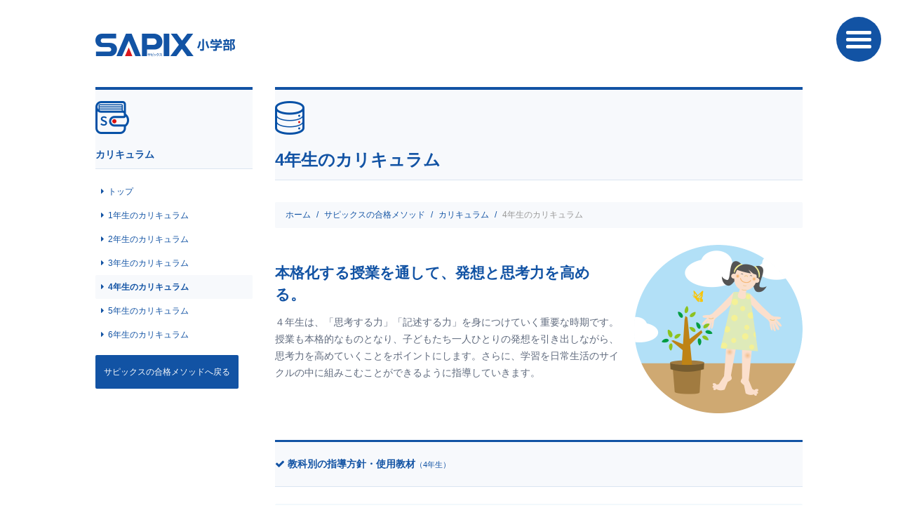

--- FILE ---
content_type: text/html; charset=UTF-8
request_url: https://www.sapientica.com/sapix/curriculum/4th-grader/
body_size: 91192
content:
<!DOCTYPE html>
<html class="no-js">
<head>
<meta charset="utf-8">
<meta http-equiv="X-UA-Compatible" content="IE=edge">

<title>SAPIX小学部 | 4年生のカリキュラム</title>

<meta name="description" content="有名中学を中心に高い合格実績を誇る進学教室「SAPIX（サピックス）小学部」">
<meta name="keywords" content="中学受験,進学塾,学習塾,進学教室,合格実績,SAPIX,サピックス">
<meta name="author" content="© SAPIX by SAPIX YOZEMI GROUP">
<meta name="copyright" content="© SAPIX by SAPIX YOZEMI GROUP">
<meta name="viewport" content="width=device-width, initial-scale=1, user-scalable=0">
<meta name="format-detection" content="telephone=no">

<meta property="og:title" content="SAPIX小学部｜有名中学を中心に高い合格実績を誇る進学教室">
<meta property="og:type" content="company">
<meta property="og:url" content="http://www.sapientica.com/">
<meta property="og:image" content="http://www.sapientica.com/assets/img/sapix.png">
<meta property="og:site_name" content="SAPIX小学部｜有名中学を中心に高い合格実績を誇る進学教室">
<meta property="og:description" content="有名中学を中心に高い合格実績を誇る進学教室">
<meta property="og:locale" content="ja_JP">

<link href="/assets/css/app.css?v=140720" media="screen, print" rel="stylesheet" type="text/css" />
<link href="/assets/css/app_user.css?20260124030620" media="screen, print" rel="stylesheet" type="text/css" />

<script src="//ajax.googleapis.com/ajax/libs/jquery/1.10.2/jquery.min.js"></script>
<script>window.jQuery || document.write('<script src="/assets/js/vendor/jquery-1.10.2.min.js" charset="utf-8"><\/script>')</script>
<script src="/assets/js/head.js?v=140720" type="text/javascript"></script>
<script src="/assets/js/head_user.js?v=171113" type="text/javascript"></script>
<!-- Global site tag (gtag.js) - Google Analytics -->
<script async src="https://www.googletagmanager.com/gtag/js?id=G-MPXEXDPF7P"></script>
<script>
  window.dataLayer = window.dataLayer || [];
  function gtag(){dataLayer.push(arguments);}
  gtag('js', new Date());

  gtag('config', 'G-MPXEXDPF7P');
</script>

</head>
<body class="sapix sapix_curriculum sapix_curriculum_4th-grader sapix_curriculum_4th-grader_index">
<!--[if lt IE 9]>
<div class="browsehappy">
    <div class="browsehappy__inner">
        <div id="emergency" class="alert alert-warning">
            <p>当サイトが正常に表示されていない可能性があります。<br>当サイトを快適にご覧いただくために、<a href="http://browsehappy.com/" target="_blank" class="alert-link">新しいブラウザへのアップグレードか他のブラウザ</a>をご検討ください。<br>ブラウザのアップグレード及び選択はお客様の自己判断でお願いいたします。</p>
        </div>
    </div>
</div>
<![endif]-->

<header class="hd">
  <div class="hd__wrapper">
    <div class="hd__inner">
      <div class="hd__logo">
        <a href="/" title="SAPIX小学部">
          SAPIX小学部
        </a>
      </div>
      <nav class="hd__snav spxnav_stickit">
        <ul>
          <li class="snav__global animated bounceInDown">
            <a data-target="#spxGnav" data-toggle="modal">
              <img width="36" src="/assets/img/ico/ico_gnav_primary@2x.png" />
            </a>
          </li>
        </ul>
      </nav>
    </div>
  </div>
</header>
<div class="nav--beta">
  <div aria-hidden="true" aria-labelledby="ナビゲーション" class="modal fade" id="spxGnav" role="dialog" tabindex="-1">
  <button aria-hidden="true" class="close" data-dismiss="modal" type="button"></button>
  <div class="modal-dialog is-Negative">
    <div class="modal-content">
      <div class="modal-body">
        <nav>
          <ul>
            <li class="spxGnav__home">
              <a href="/">
                <strong>ホーム</strong>
              </a>
            </li>
            <li class="spxGnav__sapix">
              <a href="/sapix">
                <strong>合格メソッド</strong>
              </a>
            </li>
            <li class="spxGnav__success">
              <a href="/success">
                <strong>合格実績</strong>
              </a>
            </li>
            <li class="spxGnav__school">
              <a href="/school">
                <strong>校舎<span>のご</span>案内</strong>
              </a>
            </li>
            <li class="spxGnav__request">
              <a href="https://mypage.sapix.com/mypage/UM/UMAB/UMAB0157.do" target="_blank">
                <strong>資料<span>のご</span>請求</strong>
              </a>
            </li>
            <li class="spxGnav__kansai">
              <a href="/school/news/kansai">
                <strong>関西圏のお知らせ</strong>
              </a>
            </li>
            <li class="spxGnav__entrance">
              <a href="/application/entrance">
                <strong>入室テスト<span>の</span>申込</strong>
              </a>
            </li>
            <li class="spxGnav__mockexam">
              <a href="/application/mockexam">
                <strong>公開模試<span>の</span>申込</strong>
              </a>
            </li>
            <li class="spxGnav__course">
              <a href="/application/course">
                <strong>特別講習<span>の</span>申込</strong>
              </a>
            </li>
            <li class="spxGnav__event">
              <a href="/application/activities">
                <strong>イベント</strong>
              </a>
            </li>
               <li class="spxGnav__famous modifi">
              <a href="/s-supplement/">
                <strong>Sサプリメント</strong>
              </a>
            </li>
            <li class="spxGnav__mypage remov">
              <a href="/mypage">
                <strong>マイページ</strong>
              </a>
            </li>
            <li class="spxGnav__close _remov">
              <a aria-hidden="true" data-dismiss="modal">
                <img alt="閉じる" src="[data-uri]" />
              </a>
            </li>
          </ul>
        </nav>
      </div>
    </div>
  </div>
</div>
</div>
<div class="cnt">
  <div class="cnt__wrapper">
    <div class="cnt__inner">
      <main role="main">
        <div class="primary--beta">
          <div class="primary-first">
            <h1 class="h-primary ico-curriculum">
              4年生のカリキュラム
            </h1>
            <ol class="breadcrumb">
              <li><a href="/">ホーム</a></li>
              <li><a href="/sapix/">サピックスの合格メソッド</a></li>
              <li><a href="/sapix/curriculum/">カリキュラム</a></li>
              <li class="active">4年生のカリキュラム</li>
            </ol>
          </div>
          <div class="primary-second">
            <div class="cf">
              <p>
                <img width="240" class="pull-right img-rwd-large box fadeInUp" src="/assets/img/sapix/curriculum/sapix_curriculum_4th-grader_01@2x.png" />
              </p>
              <h2 class="h-mega">
                本格化する授業を通して、発想と思考力を高める。
              </h2>
              <p>
                ４年生は、「思考する力」「記述する力」を身につけていく重要な時期です。授業も本格的なものとなり、子どもたち一人ひとりの発想を引き出しながら、思考力を高めていくことをポイントにします。さらに、学習を日常生活のサイクルの中に組みこむことができるように指導していきます。
              </p>
            </div>
            <section id="curriculum-subjects">
              <h2 class="h-alpha">
                <i class="fa fa-check"></i>
                教科別の指導方針・使用教材<small>（4年生）</small></h2>
              <section id="subjects-arithmetic">
                <h3 class="h-beta"><i class="fa fa-dot-circle-o"></i>
                算数
                <small>（指導方針・使用教材）</small></h3>
                <div class="text-body">
                  <h4 class="h-kilo">
                    算数的発想を身につけるとともに、基礎学力の定着をはかる。
                  </h4>
                  <table class="table table-bordered table-blue">
                    <colgroup>
                      <col class="col__span1" span="1">
                    </colgroup>
                    <tr>
                      <th rowspan="2">使用教材</th>
                      <td>デイリーサピックス、基礎力トレーニング、基礎力定着テスト</td>
                    </tr>
                    <tr>
                      <td>
                        <ul class="list-nostyled">
                          <li><a class=" btn-link-caret curriculum-br" data-target="#e-arithmetic--4th-grader" data-toggle="modal" href="/sapix/curriculum/4th-grader/arithmetic_e.html" title="首都圏のカリキュラム">首都圏のカリキュラム</a>
                         <a class="btn-link-caret" data-target="#w-arithmetic--4th-grader" data-toggle="modal" href="/sapix/curriculum/4th-grader/arithmetic_w.html" title="関西圏のカリキュラム">関西圏のカリキュラム</a></li>
                        </ul>
                      </td>
                    </tr>
                  </table>
                  <p class="cf">
                    <img width="144" class="pull-left img-rwd-mini box fadeInUp" src="/assets/img/sapix/curriculum/subjects_arithmetic_01@2x.png" />
                    ４年生は、中学受験に向けての基礎学力を定着させる時期です。算数では、計算力を確実に身につけることが何よりも大切です。したがって、分数や小数のかけ算・わり算を含む計算に関するすべての分野は4年生までに学習します。次に、算数の発想を身につけていくことも大切です。「つるかめ算」「過不足算」「和差算」「やりとり算」といった和や差に注目して考える問題、「植木算」「方陣算」といった、きまりを見つけて考える問題など、いろいろな問題を解きながら、算数的な考え方を自分のものにしていくことが目標です。そしてもう一つ大切なのは、「思考力」を養うことです。毎回テキストには、2題ほどの「頭脳トレーニング」が含まれています。難しい問題を自分なりに考えることで「ひらめく力」「直感力」を養っていきます。
                  </p>
                </div>
              </section>
              <section id="subjects-japanese">
                <h3 class="h-beta"><i class="fa fa-dot-circle-o"></i>
                国語
                <small>（指導方針・使用教材）</small></h3>
                <div class="text-body">
                  <h4 class="h-kilo">
世界を知るためのさまざまな言葉を、実感とともに身につけ、読解力と記述力の基礎を育む。
                  </h4>
                  <table class="table table-bordered table-pink">
                    <colgroup>
                      <col class="col__span1" span="1">
                    </colgroup>
                    <tr>
                      <th rowspan="2">使用教材</th>
                      <td>デイリーサピックス、言葉ナビ（知識学習用教材）</td>
                    </tr>
                    <tr>
                      <td>
                        <ul class="list-nostyled">
                          <li><a class=" btn-link-caret curriculum-br" data-target="#e-japanese--4th-grader" data-toggle="modal" href="/sapix/curriculum/4th-grader/japanese_e.html" title="首都圏のカリキュラム">首都圏のカリキュラム</a>
                         <a class="btn-link-caret" data-target="#w-japanese--4th-grader" data-toggle="modal" href="/sapix/curriculum/4th-grader/japanese_w.html" title="関西圏のカリキュラム">関西圏のカリキュラム</a></li>
                        </ul>
                      </td>
                    </tr>
                  </table>
                  <p class="cf">
                    <img width="144" class="pull-left img-rwd-mini box fadeInUp" src="/assets/img/sapix/curriculum/subjects_japanese_01@2x.png" />
                    ４年生では三つの世界に足を踏み入れます。一つ目は、未知の言葉と出会う世界。二つ目は、主体的に読む姿勢を発見する世界、三つ目は、長文を読解し、自分なりの答案を記述する世界です。三つの世界は互いにつながっています。一つ目の世界は、新たな言葉と出会う世界です。そこでは、四季折々の興味深いテーマの短文を読んでいきます。短文の中には入試頻出の重要語句をちりばめており、その言葉の魅力が最も発揮される文脈の中で、重要語句の使い方を、実感とともに身につけていきます。二つ目の世界は、文章を主体的に読んでいく姿勢を育む世界です。そこでは読み方のモデルにふれることになります。正しく効率的な読み方だけでなく、陥りやすい失敗例を提示しているのが特徴です。失敗例を参考にして、自分なりの読み方を模索していきます。三つ目の世界は、長文を読み、登場人物の心情、物語のテーマ、筆者の主張などについて考え、自分なりの解答を書いていく世界です。複雑な長文に挑むため、問題も難しくなり、一回で正解にならないことも多くなってきます。講師は子どもたち一人ひとりの答案を見ていきます。そしてヒントを投げかけたり、適切な表現を補充したりしながら、子どもたちが自分自身の力でより良い答案を作る手助けをしていきます。
                  </p>
                </div>
              </section>
              <section id="subjects-science">
                <h3 class="h-beta"><i class="fa fa-dot-circle-o"></i>
                理科
                <small>（指導方針・使用教材）</small></h3>
                <div class="text-body">
                  <h4 class="h-kilo">
                    現象の観察や原理やしくみを考える力など、基礎力を身につける。
                  </h4>
                  <table class="table table-bordered table-purple">
                    <colgroup>
                      <col class="col__span1" span="1">
                    </colgroup>
                    <tr>
                      <th rowspan="2">使用教材</th>
                      <td>デイリーサピックス</td>
                    </tr>
                    <tr>
                      <td>
                        <ul class="list-nostyled">
                          <li><a class=" btn-link-caret curriculum-br" data-target="#e-science--4th-grader" data-toggle="modal" href="/sapix/curriculum/4th-grader/science_e.html" title="首都圏のカリキュラム">首都圏のカリキュラム</a>
                         <a class="btn-link-caret" data-target="#w-science--4th-grader" data-toggle="modal" href="/sapix/curriculum/4th-grader/science_w.html" title="関西圏のカリキュラム">関西圏のカリキュラム</a></li>
                        </ul>
                      </td>
                    </tr>
                  </table>
                  <p class="cf">
                    <img width="144" class="pull-left img-rwd-mini box fadeInUp" src="/assets/img/sapix/curriculum/subjects_science_01@2x.png" />
                    ４年生では、目に見える現象を中心に学習し、身のまわりの自然や現象を観察する力を養います。子どもたちは意欲が旺盛で、多くのことを吸収するため、理科の基礎的な知識や考え方を身につけ、力を高めることができます。子どもたちの頭のポケットにたくさんの知識を入れてあげること、また、その知識を特徴や仲間などに注目して整理していくこと、それがこの後の学年での基礎力となります。身のまわりの現象を観察し、原理やしくみを考え、いろいろなことに関心を持つことが大切になってきます。理科は暗記科目と思われることがありますが、最近の入試問題は暗記だけで太刀打ちできるものではありません。基礎的な知識は必要になりますが、それに加えて観察力や分析力などのさまざまな能力が必要とされています。観察や実験を通して、事象の共通点や相違点を自分の眼で見つけ、さまざまなものの変化の原因を自分で考えられるようになることが大きな目標です。４年生に限ったことではありませんが、博物館や動物園に行き、ふだん目にしないものを観察したり、川や山などのいろいろな場所の石を集め、色や形を比べてみたりと、観察・スケッチ・調べるといった学習をしてみましょう。そのような体験を数多くすることが、理科の学習を楽しくしてくれるはずです。また、台所や風呂場などふだんの生活の場にもたくさんの理科の題材があり、それらに気づき、解明することが、理科の学習にもつながります。
                  </p>
                </div>
              </section>
              <section id="subjects-social">
                <h3 class="h-beta"><i class="fa fa-dot-circle-o"></i>
                社会
                <small>（指導方針・使用教材）</small></h3>
                <div class="text-body">
                  <h4 class="h-kilo">
                    社会科の中の「地理」に学習の重点を置く。
                  </h4>
                  <table class="table table-bordered table-green">
                    <colgroup>
                      <col class="col__span1" span="1">
                    </colgroup>
                    <tr>
                      <th rowspan="2">使用教材</th>
                      <td>デイリーサピックス（ソシオ・スコープ）</td>
                    </tr>
                    <tr>
                      <td>
                        <ul class="list-nostyled">
                          <li><a class=" btn-link-caret curriculum-br" data-target="#e-social--4th-grader" data-toggle="modal" href="/sapix/curriculum/4th-grader/social_e.html" title="首都圏のカリキュラム">首都圏のカリキュラム</a>
                         <a class="btn-link-caret" data-target="#w-social--4th-grader" data-toggle="modal" href="/sapix/curriculum/4th-grader/social_w.html" title="関西圏のカリキュラム">関西圏のカリキュラム</a></li>
                        </ul>
                      </td>
                    </tr>
                  </table>
                  <p class="cf">
                    <img width="144" class="pull-left img-rwd-mini box fadeInUp" src="/assets/img/sapix/curriculum/subjects_social_01@2x.png" />
                    ４年生の社会は、地理分野の学習が中心です。この時期の学習内容は、６年生になってからの入試対策のカギを握っているため、正確に身につけることがポイントです。日本の国土の様子から始まり、地方ごとの学習に進んでいきますが、その時に大切になってくるのが地図感覚です。そのためにも、まず都道府県の名前や位置・形、そして川・平野・半島などの重要地名を頭に入れていかなければなりません。その知識がさらに細かい地名、各地の気候や産業の学習の基礎となり、さらに知識の幅を広げていくことにつながるのです。また、実際に入試問題でも出題頻度の極めて高い地図の読解や行政区分、重要地名、気候や産業の特色などをできるだけわかりやすく、また楽しく学習していくことによって、しっかりと消化していきます。地図帳は地理の基本です。いかに多く地図帳を開いたかで、地理が得意になるか不得意になるかが決まると言ってもよいでしょう。したがって、授業でも家庭でも、習った地名を地図帳で確認したり、色ペンで印をつけたりする作業を大切にするよう指導していきます。
                  </p>
                </div>
              </section>
            </section>
            <section id="curriculum-timetable">
              <h2 class="h-alpha">
                <i class="fa fa-check"></i>
                時間割<small>（4年生）</small></h2>
              <h3 class="h-epsilon">
                <i class="fa fa-clock-o"></i>
                時間割の例
              </h3>
              <nav>
                <ul class="nav nav-tabs">
                  <li class="subject__kantou active">
                    <a title="首都圏" data-toggle="tab" href="/success/#curriculum-timetable--kantou">首都圏</a>
                  </li>
                  <li class="subject__kansai">
                    <a title="関西圏" data-toggle="tab" href="/success/#curriculum-timetable--kansai">関西圏</a>
                  </li>
                </ul>
              </nav>
              <div class="tab-content">
             <!-- / 首都圏 -->
                <div class="tab-pane fade in active" id="curriculum-timetable--kantou">
                    <div class="alert alert-primary cf">
                    <dl class="dl-tag">
                      <dd class="tag__label">算数</dd>
                      <dd class="tag__label pink">国語</dd>
                      <dd class="tag__label purple">理科</dd>
                      <dd class="tag__label green">社会</dd>
                      <dd class="tag__tt">週2日（60分×3コマ／日）</dd>
                    </dl>
                  </div>
                  <div class="table-responsive">
                  <table class="table table-bordered table-primary">
                    <colgroup>
                      <col class="col__span1" span="1">
                      <col class="col__span3" span="1">
                    </colgroup>
                    <tr>
                      <th>コマ</th>
                      <th>時間</th>
                      <th>火曜日 <b>または</b> 水曜日</th>
                      <th>木曜日 <b>または</b> 金曜日</th>
                    </tr>
                    <tr>
                      <th>1コマ目</th>
                      <td>17:00〜18:00</td>
                      <td>算数A</td>
                      <td>国語A</td>
                    </tr>
                    <tr>
                      <th>2コマ目</th>
                      <td>18:00〜19:00</td>
                      <td>算数B</td>
                      <td>国語B</td>
                    </tr>
                    <tr>
                      <th>3コマ目</th>
                      <td>19:00〜20:00</td>
                      <td>理科</td>
                      <td>社会</td>
                    </tr>
                  </table>
                </div>
                  <ul class="list-reference">
                    <li>
                      コースにより時間割は異なります。
                    </li>
                    <li>
                      <a href="/school">校舎</a>により授業曜日は異なります。
                    </li>
                  </ul>
                </div>
                <!-- / 関西圏 -->
                <div class="tab-pane fade" id="curriculum-timetable--kansai">
                  <div class="alert alert-orange cf">
                    <dl class="dl-tag">
					<dd class="tag__tt">週2〜3日</dd>
                      <dd class="tag__label">算数</dd>
                      <dd class="tag__label pink">国語</dd>
                      <dd class="tag__label purple">理科</dd>
                      <dd class="tag__label blue">特算</dd>
                      <dd class="tag__tt">60分×3コマ／日</dd>
										
                      <dd class="tag__label green flaot-clear">社会</dd>
                      <dd class="tag__tt flaot-clear-notop">60分×1コマ／日</dd>
											<dd class="tag__label top-margin flaot-clear">算数α</dd>
                      <dd class="tag__tt flaot-clear-notop">60分×1コマ／日</dd>
                    </dl>
                  </div>
                  <div class="table-responsive">
                  <table class="table table-bordered table-orange">
                    <colgroup>
                      <col class="col__span1" span="1">
                      <col class="col__span3" span="1">
                    </colgroup>
                    <tr>
                      <th>コマ</th>
                      <th>時間</th>
                      <th>火曜日 <b>または</b> 水曜日</th>
                      <th>木曜日 <b>または</b> 金曜日</th>
                      <th>授業後 <b>または</b> 別日
												<ul class="list-reference">
													<li class="text-pink" style="font-weight: 500;">社会・算数αは選択者のみ</li>
												</ul>
											</th>
                    </tr>
                    <tr>
                      <th>1コマ目</th>
                      <td>17:15〜18:15</td>
                      <td>算数A</td>
                      <td>国語A</td>
                      <td rowspan="3">
                        社会
                        <div class="outside">
													<p>授業後&nbsp;20:20〜21:20</p>
													<p>別日&nbsp;17:15～18:15&nbsp;または&nbsp;18:45～19:45
													</dl>
										</div>
												<hr class="hi-lo-mrge">
										<div class="outside">
												算数α
                        <div class="outside">
													<p>授業後&nbsp;20:20〜21:20</p>
												<!--  <span class="rice">※社会は選択者のみ</span> -->
										</div>
                      </td>
                    </tr>
                    <tr>
                      <th>2コマ目</th>
                      <td>18:15〜19:15</td>
                      <td>算数B</td>
                      <td>国語B</td>
                    </tr>
                    <tr>
                      <th>3コマ目</th>
                      <td>19:15〜20:15</td>
                      <td>理科</td>
                      <td>特算</td>
                    </tr>
                  </table>
                  </div>
            <ul class="list-reference">
                                        <li>
                      コースにより時間割は異なります。
                    </li>
                    <li>
                      <a href="/school/news/kansai">校舎</a>により授業曜日や社会の時間帯は異なります。
                    </li>
                <li>社会と算数αは選択授業（一方のみ選択も可）で、授業は週1回となります。</li>
                  </ul>
                </div>
              </div>
            </section>
            <section id="curriculum-flow">
              <h2 class="h-alpha">
                <i class="fa fa-check"></i>
                学習の流れ<small>（4年生）</small></h2>
              <div class="curriculum-flow">
                <div class="flow-first">
                  <div class="alert alert-blue"><h3 class="h-epsilon flow-circle en">1</h3><h4 class="h-epsilon">
                      学力の定着
                    </h4>
                    <p>
                      授業と家庭での復習により学力を定着
                    </p>
                    <dl class="dl-tag">
                      <dd class="tag__label">算数</dd>
                      <dd class="tag__label pink">国語</dd>
                      <dd class="tag__label purple">理科</dd>
                      <dd class="tag__label green">社会</dd>
                    </dl>
                  </div>
                </div>
                <div class="flow-first__arrow">
                  <i class="fa fa-arrow-right fa-lg fa-rotate-90 text-primary"></i>
                </div>
                <div class="flow-second">
                  <div class="alert alert-pink"><h2 class="h-epsilon flow-circle en">2</h2><h4 class="h-epsilon">
                      学力の確認
                    </h4>
                    <p>
                      テストで学力を確認
                    </p>
                    <dl class="dl-tag">
                      <dd class="tag__label">算数</dd>
                      <dd class="tag__label pink">国語</dd>
                      <dd class="tag__label purple">理科</dd>
                      <dd class="tag__label green">社会</dd>
                    </dl>
                  </div>
                </div>
                <div class="flow-second__arrow">
                  <i class="fa fa-arrow-right fa-lg fa-rotate-90 text-primary"></i>
                </div>
                <div class="flow-third">
                  <div class="alert alert-green"><h3 class="h-epsilon flow-circle en">3</h3><h4 class="h-epsilon">
                      フィードバック
                    </h4>
                    <p>
                      テストの結果を日々の学習方針に反映
                    </p>
                    <dl class="dl-tag">
                      <dd class="tag__label">算数</dd>
                      <dd class="tag__label pink">国語</dd>
                      <dd class="tag__label purple">理科</dd>
                      <dd class="tag__label green">社会</dd>
                    </dl>
                  </div>
                </div>
              </div>
              <table class="table table-bordered table-primary">
                <colgroup>
                  <col class="col__span1" span="1">
                </colgroup>
                <tr>
                  <th>授業</th>
                  <td>
                    <ul class="list-dot">
                      <li>討論形式の黒板授業</li>
                      <li>デイリーチェック（小テスト）の実施</li>
                      <li>デイリーサピックス（基本教材）の使用</li>
                      <li>カラーパネルの使用</li>
                    </ul>
                  </td>
                </tr>
                <tr>
                  <th>家庭学習</th>
                  <td>
                    <ul class="list-dot">
                      <li>デイリーサピックスで授業の復習</li>
                      <li>「基礎力トレーニング」等の補助教材で基礎力の養成</li>
                    </ul>
                  </td>
                </tr>
                <tr>
                  <th>テスト</th>
                  <td>
                    <ul class="list-nostyled">
                      <li>
                        <a class="btn-link-caret" data-target="#exam-02" data-toggle="modal" href="/sapix/exam/exam-02.html" title="マンスリー確認テスト">マンスリー確認テスト</a>
                      </li>
                      <li>
                        <a class="btn-link-caret" data-target="#exam-05" data-toggle="modal" href="/sapix/exam/exam-05.html" title="復習テスト">復習テスト</a>
                      </li>
                      <li>
                        <a class="btn-link-caret" data-target="#exam-01" data-toggle="modal" href="/sapix/exam/exam-01.html" title="組分けテスト">組分けテスト</a>
                      </li>
                      <li>
                        <a class="btn-link-caret" data-target="#mockexam-01" data-toggle="modal" href="/sapix/exam/mockexam-01.html" title="実力診断サピックスオープン">実力診断サピックスオープン</a>
                        など
                      </li>
                    </ul>
                  </td>
                </tr>
              </table>
            </section>
            <section id="curriculum-schedule">
              <h3 class="h-alpha">
                <i class="fa fa-check"></i>
                年間スケジュール<small>（4年生）</small></h3>
              <div class="spxrow">
                <div class="spxgrid-half">
                  <div id="schedule--student">
                    <h3 class="h-epsilon"><i class="fa fa-dot-circle-o"></i>
                    お子さまのスケジュール</h3>
                    <nav>
                      <ul class="nav nav-tabs">
                        <li class="subject__kantou active">
                          <a title="首都圏" data-toggle="tab" href="/success/#schedule-student--kantou">首都圏</a>
                        </li>
                        <li class="subject__kansai">
                          <a title="関西圏" data-toggle="tab" href="/success/#schedule-student--kansai">関西圏</a>
                        </li>
                      </ul>
                    </nav>
                    <div class="tab-content">
                      <!-- / 首都圏 -->
                      <div class="tab-pane fade in active" id="schedule-student--kantou">
                        <table class="table table-bordered table-primary">
                          <colgroup>
                            <col class="col__span1" span="1">
                            <col class="col__span2" span="1">
                          </colgroup>
                          <tbody>
                            <tr>
                              <th>2月</th>
                              <td colspan="2">
                                <span class="text-danger">平常授業開始</span>
                              </td>
                            </tr>
                            <tr>
                              <th rowspan="2">3月</th>
                              <th>テスト</th>
                              <td>
                                <ul class="list-nostyled">
                                  <li>
                                    <a class="btn-link-caret" data-target="#exam-01" data-toggle="modal" href="/sapix/exam/exam-01.html" title="組分けテスト">組分けテスト</a>
                                  </li>
                                  <li>
                                    <a class="btn-link-caret" data-target="#exam-05" data-toggle="modal" href="/sapix/exam/exam-05.html" title="復習テスト">復習テスト</a>
                                  </li>
                                </ul>
                              </td>
                            </tr>
                            <tr>
                              <th>講習</th>
                              <td>
                                <ul class="list-nostyled">
                                  <li>
                                    <a class="btn-link-caret" data-target="#course-03" data-toggle="modal" href="/sapix/course/course-03.html" title="春期講習">春期講習</a>
                                  </li>
                                </ul>
                              </td>
                            </tr>
                            <tr>
                              <th>4月</th>
                              <th>講習</th>
                              <td>
                                <ul class="list-nostyled">
                                  <li>
                                    <a class="btn-link-caret" data-target="#course-03" data-toggle="modal" href="/sapix/course/course-03.html" title="春期講習">春期講習</a>
                                  </li>
                                  </ul>
                              </td>
                            </tr>
													
                            <tr>
                              <th>5月</th>
                              <th>テスト</th>
                              <td>
                                <ul class="list-nostyled">
                                  <li>
                                    <a class="btn-link-caret" data-target="#exam-02" data-toggle="modal" href="/sapix/exam/exam-02.html" title="マンスリー確認テスト">マンスリー確認テスト</a>
                                  </li>
                                  </ul>
                                  </td>
                            </tr>
                            <tr>
                              <th>6月</th>
                              <th>テスト</th>
                              <td>
                                <ul class="list-nostyled">
                                  <li>
                                    <a class="btn-link-caret" data-target="#exam-02" data-toggle="modal" href="/sapix/exam/exam-02.html" title="マンスリー確認テスト">マンスリー確認テスト</a>
                                  </li>
                                </ul>
                              </td>
                            </tr>
                            <tr>
                              <th rowspan="2">7月</th>
                              <th>テスト</th>
                              <td>
                                <ul class="list-nostyled">
                                  <li>
                                    <a class="btn-link-caret" data-target="#exam-01" data-toggle="modal" href="/sapix/exam/exam-01.html" title="組分けテスト">組分けテスト</a>
                                  </li>
                                  <li>
                                    <a class="btn-link-caret" data-target="#exam-05" data-toggle="modal" href="/sapix/exam/exam-05.html" title="復習テスト">復習テスト</a>
                                  </li>
                                </ul>
                              </td>
                            </tr>
                             <tr>
                              <th>講習</th>
                              <td>
                                <ul class="list-nostyled">
                                  <li>
                                    <a class="btn-link-caret" data-target="#course-04" data-toggle="modal" href="/sapix/course/course-04.html" title="夏期講習">夏期講習</a>
                                  </li>
                                </ul>
                              </td>
                            </tr>
                            <tr>
                              <th rowspan="2">8月</th>
															<th>テスト</th>
													<td>
														<ul class="list-nostyled">
														<li>
                                    <a class="btn-link-caret" data-target="#exam-02" data-toggle="modal" href="/sapix/exam/exam-02.html" title="マンスリー確認テスト">マンスリー確認テスト</a>
                                  </li>
                                </ul>
                                </td>
                              </tr>
												<tr>
													<th>講習</th>
                              <td>
                                <ul class="list-nostyled">
                                  <li>
                                    <a class="btn-link-caret" data-target="#course-04" data-toggle="modal" href="/sapix/course/course-04.html" title="夏期講習">夏期講習</a>
                                  </li>
																	</ul>
                              </td>
												</tr>
                            <tr>
															<th>9月</th>
                              <td colspan="2"></td>
															</tr>
                            <tr>
                              <th>10月</th>
                              <th>テスト</th>
                              <td>
                                <ul class="list-nostyled">
                                  <li>
                                    <a class="btn-link-caret" data-target="#exam-02" data-toggle="modal" href="/sapix/exam/exam-02.html" title="マンスリー確認テスト">マンスリー確認テスト</a>
                                  </li>
                                  </ul>
                              </td>
                            </tr>
                            <tr>
                              <th>11月</th>
                              <th>テスト</th>
                              <td>
                                <ul class="list-nostyled">
                                  <li>
                                    <a class="btn-link-caret" data-target="#exam-02" data-toggle="modal" href="/sapix/exam/exam-02.html" title="マンスリー確認テスト">マンスリー確認テスト</a>
                                  </li>
                                    <li>
                                    <a class="btn-link-caret" data-target="#mockexam-01" data-toggle="modal" href="/sapix/exam/mockexam-01.html" title="実力診断サピックスオープン">実力診断サピックスオープン</a>
                                  </li>
                                </ul>
                              </td>
                            </tr>
                            <tr>
                              <th rowspan="2">12月</th>
                              <th>テスト</th>
                              <td>
                                <ul class="list-nostyled">
                                  <li>
                                    <a class="btn-link-caret" data-target="#exam-02" data-toggle="modal" href="/sapix/exam/exam-02.html" title="マンスリー確認テスト">マンスリー確認テスト</a>
                                  </li>
                                </ul>
                              </td>
                            </tr>
                            <tr>
                              <th>講習</th>
                              <td>
                                <ul class="list-nostyled">
                                  <li>
                                    <a class="btn-link-caret" data-target="#course-05" data-toggle="modal" href="/sapix/course/course-05.html" title="冬期講習">冬期講習</a>
                                  </li>
                                </ul>
                              </td>
                            </tr>
                            <tr>
                              <th rowspan="2">1月</th>
                              <th>テスト</th>
                              <td>
                                <ul class="list-nostyled">
                                  <li>
                                    <a class="btn-link-caret" data-target="#exam-01" data-toggle="modal" href="/sapix/exam/exam-01.html" title="組分けテスト">組分けテスト</a>
                                  </li>
																	<li>
                                    <a class="btn-link-caret" data-target="#exam-05" data-toggle="modal" href="/sapix/exam/exam-05.html" title="復習テスト">復習テスト</a>
                                  </li>
                                </ul>
                              </td>
                            </tr>
                            <tr>
                              <th>講習</th>
                              <td>
                                <ul class="list-nostyled">
                                  <li>
                                    <a class="btn-link-caret" data-target="#course-05" data-toggle="modal" href="/sapix/course/course-05.html" title="冬期講習">冬期講習</a>
                                  </li>
                                </ul>
                              </td>
                            </tr>
                          </tbody>
                        </table>
                      </div>
                      <!-- / 関西圏 -->
                      <div class="tab-pane fade" id="schedule-student--kansai">
                        <table class="table table-bordered table-orange">
                          <colgroup>
                            <col class="col__span1" span="1">
                            <col class="col__span2" span="1">
                          </colgroup>
                          <tbody>
                            <tr>
                              <th>2月</th>
                              <td colspan="2">
                                <span class="text-danger">平常授業開始</span>
                              </td>
                            </tr>
                            <tr>
                              <th rowspan="2">3月</th>
                              <th>テスト</th>
                              <td>
                                <ul class="list-nostyled">
                                  <li>
                                    <a class="btn-link-caret" data-target="#exam-01" data-toggle="modal" href="/sapix/exam/exam-01.html" title="組分けテスト">組分けテスト</a>
                                  </li>
                                  <li>
                                    <a class="btn-link-caret" data-target="#exam-05" data-toggle="modal" href="/sapix/exam/exam-05.html" title="復習テスト">復習テスト</a>
                                  </li>
								 </ul>
                              </td>
                            </tr>
                            <tr>
                              <th>講習</th>
                              <td>
                                <ul class="list-nostyled">
                                  <li>
                                    <a class="btn-link-caret" data-target="#course-03" data-toggle="modal" href="/sapix/course/course-03.html" title="春期講習">春期講習</a>
                                  </li>
                                </ul>
                              </td>
                            </tr>
                            <tr>
                              <th>4月</th>
                              <th>講習</th>
                              <td>
                                <ul class="list-nostyled">
                                  <li>
                                    <a class="btn-link-caret" data-target="#course-03" data-toggle="modal" href="/sapix/course/course-03.html" title="春期講習">春期講習</a>
                                  </li>
                                  </ul>
                              </td>
                            </tr>
														
                            <tr>
                              <th>5月</th>
                              <th>テスト</th>
                              <td>
                                <ul class="list-nostyled">
                                  <li>
                                    <a class="btn-link-caret" data-target="#exam-02" data-toggle="modal" href="/sapix/exam/exam-02.html" title="マンスリー確認テスト">マンスリー確認テスト</a>
                                  </li>
                                  </ul>
                                  </td>
                            </tr>
                            <tr>
                              <th>6月</th>
                              <th>テスト</th>
                              <td>
                                <ul class="list-nostyled">
                                  <li>
                                    <a class="btn-link-caret" data-target="#exam-02" data-toggle="modal" href="/sapix/exam/exam-02.html" title="マンスリー確認テスト">マンスリー確認テスト</a>
                                  </li>
                                </ul>
                              </td>
                            </tr>
                            <tr>
                              <th rowspan="2">7月</th>
                              <th>テスト</th>
                              <td>
                                <ul class="list-nostyled">
                                  <li>
                                    <a class="btn-link-caret" data-target="#exam-01" data-toggle="modal" href="/sapix/exam/exam-01.html" title="組分けテスト">組分けテスト</a>
                                  </li>
                                  <li>
                                    <a class="btn-link-caret" data-target="#exam-05" data-toggle="modal" href="/sapix/exam/exam-05.html" title="復習テスト">復習テスト</a>
                                  </li>
                                </ul>
                              </td>
                            </tr>
                             <tr>
                              <th>講習</th>
                              <td>
                                <ul class="list-nostyled">
                                  <li>
                                    <a class="btn-link-caret" data-target="#course-04" data-toggle="modal" href="/sapix/course/course-04.html" title="夏期講習">夏期講習</a>
                                  </li>
                                </ul>
                              </td>
                            </tr>
                             <tr>
                              <th rowspan="2">8月</th>
                             <th>テスト</th>
													<td>
														<ul class="list-nostyled">
															<li>
                                    <a class="btn-link-caret" data-target="#exam-02" data-toggle="modal" href="/sapix/exam/exam-02.html" title="マンスリー確認テスト">マンスリー確認テスト</a>
                                  </li>
														</ul>
													</td> 
                            </tr>
												<tr>
													<th>講習</th>
                              <td>
                                <ul class="list-nostyled">
                                  <li>
                                    <a class="btn-link-caret" data-target="#course-04" data-toggle="modal" href="/sapix/course/course-04.html" title="夏期講習">夏期講習</a>
                                  </li>
                                </ul>
                              </td>
													</tr>
                            <tr>
															<th>9月</th>
                              <td colspan="2"></td>
                              
                            </tr>
                            <tr>
                              <th>10月</th>
                              <th>テスト</th>
                              <td>
                                <ul class="list-nostyled">
                                  <li>
                                    <a class="btn-link-caret" data-target="#exam-02" data-toggle="modal" href="/sapix/exam/exam-02.html" title="マンスリー確認テスト">マンスリー確認テスト</a>
                                  </li>
                                  </ul>
                              </td>
                            </tr>
                            <tr>
                              <th>11月</th>
                              <th>テスト</th>
                              <td>
                                <ul class="list-nostyled">
                                  <li>
                                    <a class="btn-link-caret" data-target="#exam-02" data-toggle="modal" href="/sapix/exam/exam-02.html" title="マンスリー確認テスト">マンスリー確認テスト</a>
                                  </li>
                                    <li>
                                    <a class="btn-link-caret" data-target="#mockexam-01" data-toggle="modal" href="/sapix/exam/mockexam-01.html" title="実力診断サピックスオープン">実力診断サピックスオープン</a>
                                  </li>
                                </ul>
                              </td>
                            </tr>
                            <tr>
                              <th rowspan="2">12月</th>
                              <th>テスト</th>
                              <td>
                                <ul class="list-nostyled">
                                  <li>
                                    <a class="btn-link-caret" data-target="#exam-02" data-toggle="modal" href="/sapix/exam/exam-02.html" title="マンスリー確認テスト">マンスリー確認テスト</a>
                                  </li>
                                </ul>
                              </td>
                            </tr>
                            <tr>
                              <th>講習</th>
                              <td>
                                <ul class="list-nostyled">
                                  <li>
                                    <a class="btn-link-caret" data-target="#course-05" data-toggle="modal" href="/sapix/course/course-05.html" title="冬期講習">冬期講習</a>
                                  </li>
                                </ul>
                              </td>
                            </tr>
                            <tr>
                              <th rowspan="2">1月</th>
                              <th>テスト</th>
                              <td>
                                <ul class="list-nostyled">
                                  <li>
                                    <a class="btn-link-caret" data-target="#exam-01" data-toggle="modal" href="/sapix/exam/exam-01.html" title="組分けテスト">組分けテスト</a>
                                  </li>
																	<li>
                                    <a class="btn-link-caret" data-target="#exam-05" data-toggle="modal" href="/sapix/exam/exam-05.html" title="復習テスト">復習テスト</a>
                                  </li>
                                </ul>
                              </td>
                            </tr>
                            <tr>
                              <th>講習</th>
                              <td>
                                <ul class="list-nostyled">
                                  <li>
                                    <a class="btn-link-caret" data-target="#course-05" data-toggle="modal" href="/sapix/course/course-05.html" title="冬期講習">冬期講習</a>
                                  </li>
                                </ul>
                              </td>
                            </tr>
                          </tbody>
                        </table>
                      </div>
                    </div>
                  </div>
                </div>
                <div class="spxgrid-half">
                  <div id="schedule--parent">
                    <h3 class="h-epsilon"><i class="fa fa-dot-circle-o"></i>
                    保護者さまのスケジュール</h3>
                    <nav>
                      <ul class="nav nav-tabs">
                        <li class="subject__kantou active">
                          <a title="首都圏" data-toggle="tab" href="/success/#schedule-parent--kantou">首都圏</a>
                        </li>
                        <li class="subject__kansai">
                          <a title="関西圏" data-toggle="tab" href="/success/#schedule-parent--kansai">関西圏</a>
                        </li>
                      </ul>
                    </nav>
                    <div class="tab-content">
                      <!-- / 首都圏 -->
                      <div class="tab-pane fade in active" id="schedule-parent--kantou">
                        <table class="table table-bordered table-primary">
                          <colgroup>
                            <col class="col__span1" span="1">
                          </colgroup>
                          <tbody>
                            <tr>
                              <th>2月</th>
                              <td>
								<ul class="list-nostyled">
                                  <li>
                                    <a class="btn-link-caret" data-target="#meeting-05" data-toggle="modal" href="/sapix/meeting/meeting-05.html" title="SAPIX中学受験フォーラム">SAPIX中学受験フォーラム</a>
                                  </li>
                                </ul>
								</td>
                            </tr>
                            <tr>
                              <th>3月</th>
                              <td>
                                <ul class="list-nostyled">
                                  <li>
                                    <a class="btn-link-caret" data-target="#meeting-05" data-toggle="modal" href="/sapix/meeting/meeting-05.html" title="SAPIX中学受験フォーラム">SAPIX中学受験フォーラム</a>
                                  </li>
                                </ul>
                              </td>
                            </tr>
                            <tr>
                              <th>4月</th>
                                                           <td>
                                <ul class="list-nostyled">
                                  <li>
                                    <a class="btn-link-caret" data-target="#meeting-01" data-toggle="modal" href="/sapix/meeting/meeting-01.html" title="保護者会">保護者会</a><small>（前期）</small></li>
                                </ul>
                              </td>
                            </tr>
                            <tr>
                              <th>5月</th>
                              <td>
                                <ul class="list-nostyled">
                                  <li>
                                    <a class="btn-link-caret" data-target="#meeting-01" data-toggle="modal" href="/sapix/meeting/meeting-01.html" title="保護者会">保護者会</a><small>（前期）</small></li>
                                </ul>
                              </td>
                            </tr>
                            <tr>
                              <th>6月</th>
                              <td>
                                <ul class="list-nostyled">
                                  <li>
                                    <a class="btn-link-caret" data-target="#meeting-01" data-toggle="modal" href="/sapix/meeting/meeting-01.html" title="保護者会">保護者会</a><small>（夏休み対策）</small></li>
                                </ul>
                              </td>
                            </tr>
                            <tr>
                              <th>7月</th>
                              <td>
                                <ul class="list-nostyled">
                                  <li>
                                    <a class="btn-link-caret" data-target="#meeting-01" data-toggle="modal" href="/sapix/meeting/meeting-01.html" title="保護者会">保護者会</a><small>（夏休み対策）</small></li>
                                </ul>
                              </td>
                            </tr>
                            <tr>
                              <th>8月</th>
                              <td></td>
                            </tr>
                            <tr>
                              <th>9月</th>
                              <td>
                                <ul class="list-nostyled">
                                  <li>
                                    <a class="btn-link-caret" data-target="#meeting-01" data-toggle="modal" href="/sapix/meeting/meeting-01.html" title="保護者会">保護者会</a><small>（後期）</small></li>
                                </ul>
                              </td>
                            </tr>
                            <tr>
                              <th>10月</th>
                              <td>
                                <ul class="list-nostyled">
                                  <li>
                                    <a class="btn-link-caret" data-target="#meeting-01" data-toggle="modal" href="/sapix/meeting/meeting-01.html" title="保護者会">保護者会</a><small>（後期）</small></li>
                                </ul>
                              </td>
                            </tr>
                            <tr>
                              <th>11月</th>
                              <td></td>
                            </tr>
                            <tr>
                              <th>12月</th>
                              <td></td>
                            </tr>
                            <tr>
                              <th>1月</th>
                              <td>
                                <ul class="list-nostyled">
                                  <li>
                                    <a class="btn-link-caret" data-target="#meeting-01" data-toggle="modal" href="/sapix/meeting/meeting-01.html" title="保護者会">保護者会</a><small>（新学年）</small></li>
                                </ul>
                              </td>
                            </tr>
                          </tbody>
                        </table>
                      </div>
                      <!-- / 関西圏 -->
                      <div class="tab-pane fade" id="schedule-parent--kansai">
                        <table class="table table-bordered table-orange">
                          <colgroup>
                            <col class="col__span1" span="1">
                          </colgroup>
                          <tbody>
                            <tr>
                              <th>2月</th>
                              <td>
															<ul class="list-nostyled">
                                  <li>
                                    <a class="btn-link-caret" data-target="#meeting-05" data-toggle="modal" href="/sapix/meeting/meeting-05.html" title="SAPIX中学受験フォーラム">SAPIX中学受験フォーラム</a>
                                  </li>
                                </ul>
															</td>
                            </tr>
                            <tr>
                              <th>3月</th>
                              <td>
                                <ul class="list-nostyled">
                                  <li>
                                    <a class="btn-link-caret" data-target="#meeting-05" data-toggle="modal" href="/sapix/meeting/meeting-05.html" title="SAPIX中学受験フォーラム">SAPIX中学受験フォーラム</a>
                                  </li>
                                </ul>
                              </td>
                            </tr>
                            <tr>
                              <th>4月</th>
                                                          <td>
                                <ul class="list-nostyled">
                                  <li>
                                    <a class="btn-link-caret" data-target="#meeting-01" data-toggle="modal" href="/sapix/meeting/meeting-01.html" title="保護者会">保護者会</a><small>（前期）</small></li>
                                </ul>
                              </td>
                            </tr>
                            <tr>
                              <th>5月</th>
                             <td>
                                <ul class="list-nostyled">
                                  <li>
                                    <a class="btn-link-caret" data-target="#meeting-01" data-toggle="modal" href="/sapix/meeting/meeting-01.html" title="保護者会">保護者会</a><small>（前期）</small></li>
                                </ul>
                              </td>
                            </tr>
                            <tr>
                              <th>6月</th>
                              <td>
                                <ul class="list-nostyled">
                                  <li>
                                    <a class="btn-link-caret" data-target="#meeting-01" data-toggle="modal" href="/sapix/meeting/meeting-01.html" title="保護者会">保護者会</a><small>（夏休み対策）</small></li>
                                </ul>
                              </td>
                            </tr>
                            <tr>
                              <th>7月</th>
                              <td>
                                <ul class="list-nostyled">
                                  <li>
                                    <a class="btn-link-caret" data-target="#meeting-01" data-toggle="modal" href="/sapix/meeting/meeting-01.html" title="保護者会">保護者会</a><small>（夏休み対策）</small></li>
                                </ul>
                              </td>
                            </tr>
                            <tr>
                              <th>8月</th>
                              <td></td>
                            </tr>
                            <tr>
                              <th>9月</th>
                              <td>
                                <ul class="list-nostyled">
                                  <li>
                                    <a class="btn-link-caret" data-target="#meeting-01" data-toggle="modal" href="/sapix/meeting/meeting-01.html" title="保護者会">保護者会</a><small>（後期）</small></li>
                                </ul>
                              </td>
                            </tr>
                            <tr>
                              <th>10月</th>
                              <td>
                                <ul class="list-nostyled">
                                  <li>
                                    <a class="btn-link-caret" data-target="#meeting-01" data-toggle="modal" href="/sapix/meeting/meeting-01.html" title="保護者会">保護者会</a><small>（後期）</small></li>
                                </ul>
                              </td>
                            </tr>
                            <tr>
                              <th>11月</th>
                              <td></td>
                            </tr>
                            <tr>
                              <th>12月</th>
                              <td></td>
                            </tr>
                            <tr>
                              <th>1月</th>
                              <td>
                                <ul class="list-nostyled">
                                  <li>
                                    <a class="btn-link-caret" data-target="#meeting-01" data-toggle="modal" href="/sapix/meeting/meeting-01.html" title="保護者会">保護者会</a><small>（新学年）</small></li>
                                </ul>
                              </td>
                            </tr>
                          </tbody>
                        </table>
                      </div>
                    </div>
                  </div>
                </div>
              </div>
              <ul class="list-reference">
                <li>
                  年度により変更する場合があります。
                </li>
              </ul>
            </section>
          </div>
        </div>
        <div class="secondary--beta">
          <div class="module-lnav spx_stickit">
  <section>
    <h2 class="h-secondary ico-method">
      カリキュラム
    </h2>
    <ul class="lnav">
      <li class="lnav__sapix_curriculum_index">
        <a class="btn-link-caret" href="/sapix/curriculum/">トップ</a>
      </li>
      <li class="lnav__sapix_curriculum_1st">
        <a class="btn-link-caret" href="/sapix/curriculum/1st-grader">1年生のカリキュラム</a>
      </li>
      <li class="lnav__sapix_curriculum_2nd">
        <a class="btn-link-caret" href="/sapix/curriculum/2nd-grader">2年生のカリキュラム</a>
      </li>
      <li class="lnav__sapix_curriculum_3rd">
        <a class="btn-link-caret" href="/sapix/curriculum/3rd-grader">3年生のカリキュラム</a>
      </li>
      <li class="lnav__sapix_curriculum_4th">
        <a class="btn-link-caret" href="/sapix/curriculum/4th-grader">4年生のカリキュラム</a>
      </li>
      <li class="lnav__sapix_curriculum_5th">
        <a class="btn-link-caret" href="/sapix/curriculum/5th-grader">5年生のカリキュラム</a>
      </li>
      <li class="lnav__sapix_curriculum_6th">
        <a class="btn-link-caret" href="/sapix/curriculum/6th-grader">6年生のカリキュラム</a>
      </li>
    </ul>
    <ul class="list-unstyled">
      <li><a class="btn btn-primary" href="/sapix">サピックスの合格メソッドへ戻る</a></li>
    </ul>
  </section>
</div>
        </div>
      </main>
    </div>
  </div>
</div>

<!-- Footer -->
<footer class="ft">
  <div class="ftContent">
    <div class="ftContent__hd">
      <div class="ft-around__logo">
        <a href="/" title="SAPIX小学部">
          <img alt="SAPIX小学部" height="24" src="/assets/img/logo-sapix-hd@2x.png" width="148">
        </a>
      </div>
      <div class="ft-around__slogan">
        <img alt="「学ぶ」が楽しい、あしたへ。" height="23" src="/assets/img/ftContent__slogan--dark@2x.png" width="275">
      </div>
    </div>
    <div class="ftContent__container">
      <div class="ftContent__sapix">
        <div class="module-sapix">
          <section>
            <h2 class="h-secondary ico-method">
              サピックスの合格メソッド
            </h2>
            <ul>
              <li class="sapix__sapix separate-sapix">
                <a title="サピックスの合格メソッド" class="btn btn-primary btn-block" href="/sapix">合格メソッド</a>
              </li>
              <li class="sapix__sapix separate-sapia">
                <a title="進学情報誌さぴあ" class="btn btn-primary btn-block" href="http://www.sapia.jp/" target="_blank">進学情報誌さぴあ</a>
              </li>
              <li class="sapix__success repair">
                <a title="合格実績" class="btn btn-primary btn-block" href="/success">合格実績</a>
              </li>
              <li class="sapix__school repair">
                <a title="校舎のご案内" class="btn btn-primary btn-block" href="/school">校舎のご案内</a>
              </li>
            </ul>
          </section>
        </div>
      </div>
      <div class="ftContent__app">
        <div class="module-application">
          <section>
            <h2 class="h-secondary ico-entrance">
              各種お申し込み
            </h2>
            <ul>
              <li class="app__entrance">
                <a class="btn btn-primary btn-block" href="/application/entrance">入室テストのお申し込み</a>
              </li>
              <li class="app__mockexam">
                <a class="btn btn-primary btn-block" href="/application/mockexam">公開模試</a>
              </li>
              <li class="app__course">
                <a class="btn btn-primary btn-block" href="/application/course">特別講習</a>
              </li>
              <li class="app__event">
                <a class="btn btn-primary btn-block" href="/application/activities">イベント</a>
              </li>
            </ul>
          </section>
        </div>
      </div>
      <div class="ftContent__meeting">
        <div class="module-meeting">
          <section>
            <h2 class="h-secondary ico-meeting">
              入室説明会スケジュール
              <small>
                <span class="label label-green">
                  毎月開催・ご予約不要
                </span>
              </small>
            </h2>
            <p class="lead" >
              サピックスでは、指導方針・学習システムなどをご理解いただくために、説明会を開催しています。
            </p>
            <ul>
						
              <li>
                <a class="btn btn-primary btn-block" data-target="#meetingTokyo" data-toggle="modal" title="東京の入室説明会" href="/sapix/meeting/pref/tokyo.html">東京</a>
              </li>
              <li>
                <a class="btn btn-primary btn-block" data-target="#meetingKanagawa" data-toggle="modal" title="神奈川の入室説明会" href="/sapix/meeting/pref/kanagawa.html">神奈川</a>
              </li>
              <li>
                <a class="btn btn-primary btn-block" data-target="#meetingSaitama" data-toggle="modal" title="埼玉の入室説明会" href="/sapix/meeting/pref/saitama.html">埼玉</a>
              </li>
              <li>
                <a class="btn btn-primary btn-block" data-target="#meetingChiba" data-toggle="modal" title="千葉の入室説明会" href="/sapix/meeting/pref/chiba.html">千葉</a>
              </li>
              <li>
                <a class="btn btn-primary btn-block" data-target="#meetingOsaka" data-toggle="modal" title="大阪の入室説明会" href="/sapix/meeting/pref/osaka.html">大阪</a>
              </li>
              <li>
                <a class="btn btn-primary btn-block" data-target="#meetingHyogo" data-toggle="modal" title="兵庫の入室説明会" href="/sapix/meeting/pref/hyogo.html">兵庫</a>
              </li>
            </ul>
						
          </section>
        </div>
      </div>
      <div class="ftContent__contact">
        <div class="module-contact">
          <section>
            <h2 class="h-secondary ico-contact">
              お問い合わせ
            </h2>
            <div class="contact">
              <dl class="contact__freedial">
                <dt>
                  <img alt="フリーダイヤル" width="41" src="/assets/img/ico/ico_freedial@2x.png" />
                </dt>
                <dd>0120-3759-50</dd>
              </dl>
              
              <dl class="contact__time">
              <dt></dt><dd><time>11:00〜17:00</time><small>（日曜・祝日をのぞく）</small></dd>
              </dl>
                <!--
				<dl style="color:#f26964; letter-spacing:-1px; font-size: 0.87rem;">
                 <dt>【フリーダイヤル 年末年始休業期間】</dt>
                 <dd>&nbsp;&nbsp;12/28（日）～&nbsp;1/4（日）</dd>
                </dl>
-->
			  </div>
            <ul class="list-unstyled">
              <li class="contact__request">
                <a title="資料請求" class="btn btn-primary btn-block" href="https://mypage.sapix.com/mypage/UM/UMAB/UMAB0157.do" target="_blank">資料請求</a>
              </li>
              <li class="contact__faq">
                <a title="よくあるご質問" class="btn btn-primary btn-block" href="/faq">FAQ</a>
              </li>
            </ul>
          </section>
        </div>
      </div>
    </div>
  </div>
  <div class="ft--related">
    <div class="ft--related__inner">
      <h3 class="h-quinary">
        関連サービス
        <small>（幼児教育・学童保育・通信教育・個別指導）</small>
      </h3>
      <ul>
        <li class="btn-external">
          <a href="http://sapixkids.sapix.com/" target="_blank">幼児教育 サピックスキッズ</a>
        </li>
        <li class="btn-external">
          <a href="http://pigmakids.com/" target="_blank">学童保育 ピグマキッズ</a>
        </li>
        <li class="btn-external">
          <a href="https://www.pigmakidsclub.com/" target="_blank">通信教育 ピグマキッズくらぶ</a>
        </li>
        <li class="btn-external">
          <a href="https://www.privato-sapix.com/" target="_blank">個別指導 プリバート</a>
        </li>
        <li class="btn-external">
          <a href="http://kokusai.sapix.co.jp/" target="_blank">SAPIX&nbsp;INTERNATIONAL</a>
        </li>
        <li class="btn-external">
          <a href="https://ygc.y-sapix.com/" target="_blank">YGC</a>
        </li>
        <li class="btn-external">
          <a href="http://www.best-teacher-inc.com/" target="_blank">ベストティーチャー</a>
        </li>
        <li class="btn-external">
          <a href="/plus-sapi/" target="_blank">+SAPI（プラサピ）</a>
        </li>
      </ul>
    </div>
  </div>
  <div class="ftGlobal">
    <nav class="ftGlobal__container">
      <ul>
        <li>
          <a href="/">ホーム</a>
        </li>
        <li>
          <a href="/corporate/message">ご挨拶</a>
        </li>
        <li>
          <a href="/corporate/outline">会社概要</a>
        </li>
        <li>
          <a href="/corporate/recruit">採用情報</a>
        </li>
        <li>
          <a href="/corporate/business">関連サービス・グループ</a>
        </li>
        <li class="hide">
          <a href="/corporate/law">特定商取引法に基づく表示</a>
        </li>
        <li>
          <a href="/corporate/privacy">プライバシーポリシー</a>
        </li>
        <li>
          <a href="/requirements">推奨環境</a>
        </li>
        <li>
          <a href="/sitemap">サイトマップ</a>
        </li>
        <li>
          <a href="/mypage">マイページ</a>
        </li>
        <li>
          <a href="/mypage/keitai">サピックスの携帯サイト</a>
        </li>
      </ul>
    </nav>
  </div>
  <div class="ft--group">
    <div class="ft--group__inner">
      <ul class="banner--group-company">
        <li class="ft--group__sapixyozemi">
          <a href="https://sapix-yozemi.com/" target="_blank">
            <img width="195" src="/assets/img/logo/sapixyozemi-ft@2x.png" />
          </a>
        </li>
        <li class="ft--group__yozemi">
          <a href="http://www.yozemi.ac.jp/" target="_blank">
            <img width="105" src="/assets/img/logo/yozemi@2x.png" />
          </a>
        </li>
        <li class="ft--group__ysapix">
          <a href="http://www.y-sapix.com/" target="_blank">
            <img width="109" src="/assets/img/logo/ysapix@2x.png" />
          </a>
        </li>
        <li class="ft--group__sapixjunior">
          <a href="http://www.sapix.co.jp/" target="_blank">
            <img width="120" src="/assets/img/logo/sapixjunior@2x.png" />
          </a>
        </li>
      </ul>
    </div>
  </div>
  <div class="ft--copyright">
    <div class="ft--copyright__inner">
      <div class="copyright">
        <small><a href="https://sapix-yozemi.com/" target="_blank">&copy; SAPIX by SAPIX YOZEMI GROUP.　無断複写・転載<span>を</span>禁止<span>します</span></a></small>
      </div>
    </div>
  </div>
</footer>
<!-- / 説明会スケジュール（modal） -->
<div aria-hidden="true" aria-labelledby="東京の説明会スケジュール" class="modal fade spx-modal" id="meetingTokyo" role="dialog" tabindex="-1"></div>
<div aria-hidden="true" aria-labelledby="神奈川の説明会スケジュール" class="modal fade spx-modal" id="meetingKanagawa" role="dialog" tabindex="-1"></div>
<div aria-hidden="true" aria-labelledby="埼玉の説明会スケジュール" class="modal fade spx-modal" id="meetingSaitama" role="dialog" tabindex="-1"></div>
<div aria-hidden="true" aria-labelledby="千葉の説明会スケジュール" class="modal fade spx-modal" id="meetingChiba" role="dialog" tabindex="-1"></div>
<div aria-hidden="true" aria-labelledby="大阪の説明会スケジュール" class="modal fade spx-modal" id="meetingOsaka" role="dialog" tabindex="-1"></div>
<div aria-hidden="true" aria-labelledby="兵庫の説明会スケジュール" class="modal fade spx-modal" id="meetingHyogo" role="dialog" tabindex="-1"></div>
<div aria-hidden="true" aria-labelledby="入室説明会動画のご案内" class="modal fade spx-modal" id="meetingmovie" role="dialog" tabindex="-1"></div>

<!-- / 説明会・保護者会（modal） -->
<div aria-hidden="true" aria-labelledby="保護者会" class="modal fade spx-modal" id="meeting-01" role="dialog" tabindex="-1"></div>
<div aria-hidden="true" aria-labelledby="保護者個別面談" class="modal fade spx-modal" id="meeting-02" role="dialog" tabindex="-1"></div>
<div aria-hidden="true" aria-labelledby="帰国生保護者対象の説明会" class="modal fade spx-modal" id="meeting-03" role="dialog" tabindex="-1"></div>
<div aria-hidden="true" aria-labelledby="サピックス主催の学校説明会" class="modal fade spx-modal" id="meeting-04" role="dialog" tabindex="-1"></div>
<div aria-hidden="true" aria-labelledby="入試分析会" class="modal fade spx-modal" id="meeting-05" role="dialog" tabindex="-1"></div>
<!-- / 公開模試（modal） -->
<div aria-hidden="true" aria-labelledby="実力診断サピックスオープン" class="modal fade spx-modal" id="mockexam-01" role="dialog" tabindex="-1"></div>
<div aria-hidden="true" aria-labelledby="志望校判定サピックスオープン" class="modal fade spx-modal" id="mockexam-02" role="dialog" tabindex="-1"></div>
<div aria-hidden="true" aria-labelledby="志望校診断サピックスオープン" class="modal fade spx-modal" id="mockexam-03" role="dialog" tabindex="-1"></div>
<div aria-hidden="true" aria-labelledby="合格力判定サピックスオープン" class="modal fade spx-modal" id="mockexam-04" role="dialog" tabindex="-1"></div>
<div aria-hidden="true" aria-labelledby="学校別サピックスオープン" class="modal fade spx-modal" id="mockexam-05" role="dialog" tabindex="-1"></div>
<!-- / 授業での学習到達度をはかるテスト（modal） -->
<div aria-hidden="true" aria-labelledby="組分けテスト" class="modal fade spx-modal" id="exam-01" role="dialog" tabindex="-1"></div>
<div aria-hidden="true" aria-labelledby="マンスリー確認テスト" class="modal fade spx-modal" id="exam-02" role="dialog" tabindex="-1"></div>
<div aria-hidden="true" aria-labelledby="マンスリー実力テスト" class="modal fade spx-modal" id="exam-03" role="dialog" tabindex="-1"></div>
<div aria-hidden="true" aria-labelledby="確認テスト" class="modal fade spx-modal" id="exam-04" role="dialog" tabindex="-1"></div>
<div aria-hidden="true" aria-labelledby="復習テスト" class="modal fade spx-modal" id="exam-05" role="dialog" tabindex="-1"></div>
<div aria-hidden="true" aria-labelledby="比較合判" class="modal fade spx-modal" id="exam-06" role="dialog" tabindex="-1"></div>
<div aria-hidden="true" aria-labelledby="面接模試" class="modal fade spx-modal" id="interview-01" role="dialog" tabindex="-1"></div>
<!-- / 特別講習（modal） -->
<div aria-hidden="true" aria-labelledby="入学準備体験講座「もうすぐ1ねんせい」" class="modal fade spx-modal" id="course-01" role="dialog" tabindex="-1"></div>
<div aria-hidden="true" aria-labelledby="新4年生準備講座" class="modal fade spx-modal" id="course-02" role="dialog" tabindex="-1"></div>
<div aria-hidden="true" aria-labelledby="春期講習" class="modal fade spx-modal" id="course-03" role="dialog" tabindex="-1"></div>
<div aria-hidden="true" aria-labelledby="夏期講習" class="modal fade spx-modal" id="course-04" role="dialog" tabindex="-1"></div>
<div aria-hidden="true" aria-labelledby="冬期講習" class="modal fade spx-modal" id="course-05" role="dialog" tabindex="-1"></div>
<div aria-hidden="true" aria-labelledby="GS（ゴールデンウィークサピックス）特訓" class="modal fade spx-modal" id="course-06" role="dialog" tabindex="-1"></div>
<div aria-hidden="true" aria-labelledby="夏期集中志望校錬成特訓" class="modal fade spx-modal" id="course-07" role="dialog" tabindex="-1"></div>
<div aria-hidden="true" aria-labelledby="正月特訓" class="modal fade spx-modal" id="course-08" role="dialog" tabindex="-1"></div>
<div aria-hidden="true" aria-labelledby="サピックスてんさく教室" class="modal fade spx-modal" id="japanese-01" role="dialog" tabindex="-1"></div>
<!-- / 難関校SS特訓（modal） -->
<div aria-hidden="true" aria-labelledby="難関校SS特訓" class="modal fade spx-modal" id="ss-00" role="dialog" tabindex="-1"></div>
<div aria-hidden="true" aria-labelledby="志望校別講座" class="modal fade spx-modal" id="ss-01" role="dialog" tabindex="-1"></div>
<div aria-hidden="true" aria-labelledby="単科講座" class="modal fade spx-modal" id="ss-02" role="dialog" tabindex="-1"></div>
<!-- / カリキュラム 1年生（modal） -->
<div aria-hidden="true" aria-labelledby="算数のカリキュラム" class="modal fade spx-modal" id="arithmetic--1st-grader" role="dialog" tabindex="-1"></div>
<div aria-hidden="true" aria-labelledby="国語のカリキュラム" class="modal fade spx-modal" id="japanese--1st-grader" role="dialog" tabindex="-1"></div>
<!-- / カリキュラム 2年生（modal） -->
<div aria-hidden="true" aria-labelledby="算数のカリキュラム" class="modal fade spx-modal" id="arithmetic--2nd-grader" role="dialog" tabindex="-1"></div>
<div aria-hidden="true" aria-labelledby="国語のカリキュラム" class="modal fade spx-modal" id="japanese--2nd-grader" role="dialog" tabindex="-1"></div>
<!-- / カリキュラム 3年生（modal） -->
<div aria-hidden="true" aria-labelledby="算数のカリキュラム" class="modal fade spx-modal" id="arithmetic--3rd-grader" role="dialog" tabindex="-1"></div>
<div aria-hidden="true" aria-labelledby="国語のカリキュラム" class="modal fade spx-modal" id="japanese--3rd-grader" role="dialog" tabindex="-1"></div>
<div aria-hidden="true" aria-labelledby="理科のカリキュラム" class="modal fade spx-modal" id="science--3rd-grader" role="dialog" tabindex="-1"></div>
<div aria-hidden="true" aria-labelledby="社会のカリキュラム" class="modal fade spx-modal" id="social--3rd-grader" role="dialog" tabindex="-1"></div>
<!-- / カリキュラム 4年生（modal） -->
<div aria-hidden="true" aria-labelledby="算数のカリキュラム" class="modal fade spx-modal" id="e-arithmetic--4th-grader" role="dialog" tabindex="-1"></div>
<div aria-hidden="true" aria-labelledby="算数のカリキュラム" class="modal fade spx-modal" id="w-arithmetic--4th-grader" role="dialog" tabindex="-1"></div>
<div aria-hidden="true" aria-labelledby="国語のカリキュラム" class="modal fade spx-modal" id="e-japanese--4th-grader" role="dialog" tabindex="-1"></div>
<div aria-hidden="true" aria-labelledby="国語のカリキュラム" class="modal fade spx-modal" id="w-japanese--4th-grader" role="dialog" tabindex="-1"></div>
<div aria-hidden="true" aria-labelledby="理科のカリキュラム" class="modal fade spx-modal" id="e-science--4th-grader" role="dialog" tabindex="-1"></div>
<div aria-hidden="true" aria-labelledby="理科のカリキュラム" class="modal fade spx-modal" id="w-science--4th-grader" role="dialog" tabindex="-1"></div>
<div aria-hidden="true" aria-labelledby="社会のカリキュラム" class="modal fade spx-modal" id="e-social--4th-grader" role="dialog" tabindex="-1"></div>
<div aria-hidden="true" aria-labelledby="社会のカリキュラム" class="modal fade spx-modal" id="w-social--4th-grader" role="dialog" tabindex="-1"></div>
<!-- / カリキュラム 5年生（modal） -->
<div aria-hidden="true" aria-labelledby="算数のカリキュラム" class="modal fade spx-modal" id="e-arithmetic--5th-grader" role="dialog" tabindex="-1"></div>
<div aria-hidden="true" aria-labelledby="算数のカリキュラム" class="modal fade spx-modal" id="w-arithmetic--5th-grader" role="dialog" tabindex="-1"></div>
<div aria-hidden="true" aria-labelledby="国語のカリキュラム" class="modal fade spx-modal" id="e-japanese--5th-grader" role="dialog" tabindex="-1"></div>
<div aria-hidden="true" aria-labelledby="国語のカリキュラム" class="modal fade spx-modal" id="w-japanese--5th-grader" role="dialog" tabindex="-1"></div>
<div aria-hidden="true" aria-labelledby="理科のカリキュラム" class="modal fade spx-modal" id="e-science--5th-grader" role="dialog" tabindex="-1"></div>
<div aria-hidden="true" aria-labelledby="理科のカリキュラム" class="modal fade spx-modal" id="w-science--5th-grader" role="dialog" tabindex="-1"></div>
<div aria-hidden="true" aria-labelledby="社会のカリキュラム" class="modal fade spx-modal" id="e-social--5th-grader" role="dialog" tabindex="-1"></div>
<div aria-hidden="true" aria-labelledby="社会のカリキュラム" class="modal fade spx-modal" id="w-social--5th-grader" role="dialog" tabindex="-1"></div>
<!-- / カリキュラム 6年生（modal） -->
<div aria-hidden="true" aria-labelledby="算数のカリキュラム" class="modal fade spx-modal" id="e-arithmetic--6th-grader" role="dialog" tabindex="-1"></div>
<div aria-hidden="true" aria-labelledby="算数のカリキュラム" class="modal fade spx-modal" id="w-arithmetic--6th-grader" role="dialog" tabindex="-1"></div>
<div aria-hidden="true" aria-labelledby="国語のカリキュラム" class="modal fade spx-modal" id="e-japanese--6th-grader" role="dialog" tabindex="-1"></div>
<div aria-hidden="true" aria-labelledby="国語のカリキュラム" class="modal fade spx-modal" id="w-japanese--6th-grader" role="dialog" tabindex="-1"></div>
<div aria-hidden="true" aria-labelledby="理科のカリキュラム" class="modal fade spx-modal" id="e-science--6th-grader" role="dialog" tabindex="-1"></div>
<div aria-hidden="true" aria-labelledby="理科のカリキュラム" class="modal fade spx-modal" id="w-science--6th-grader" role="dialog" tabindex="-1"></div>
<div aria-hidden="true" aria-labelledby="社会のカリキュラム" class="modal fade spx-modal" id="e-social--6th-grader" role="dialog" tabindex="-1"></div>
<div aria-hidden="true" aria-labelledby="社会のカリキュラム" class="modal fade spx-modal" id="w-social--6th-grader" role="dialog" tabindex="-1"></div>


<!-- JavaScript -->
<script src="/assets/js/app.js?v=140127a" type="text/javascript"></script>
<script src="/assets/js/app_user.js?v=140127a" type="text/javascript"></script>

<script>
    (function(b,o,i,l,e,r){b.GoogleAnalyticsObject=l;b[l]||(b[l]=
    function(){(b[l].q=b[l].q||[]).push(arguments)});b[l].l=+new Date;
    e=o.createElement(i);r=o.getElementsByTagName(i)[0];
    e.src='//www.google-analytics.com/analytics.js';
    r.parentNode.insertBefore(e,r)}(window,document,'script','ga'));
    ga('create','UA-21682584-6');ga('send','pageview');
</script>
</body>
</html>


--- FILE ---
content_type: text/css
request_url: https://www.sapientica.com/assets/css/app.css?v=140720
body_size: 119522
content:
@import url('app-blessed1.css?z=1405781654328');

.sapix_curriculum .curriculum-flow:before,
.sapix_curriculum .curriculum-flow:after {
    content: " ";
    display: table
}

.sapix_curriculum .curriculum-flow:after {
    clear: both
}

.sapix_curriculum .curriculum-flow .alert .dl-tag dd {
    margin-bottom: 8px;
    margin-bottom: 0.5rem
}

.sapix_curriculum .curriculum-flow .alert p {
    font-size: 12px;
    font-size: 0.75rem;
    color: #5f6a7d;
    margin-top: 8px;
    margin-top: 0.5rem;
    margin-bottom: 8px;
    margin-bottom: 0.5rem
}

.sapix_curriculum .curriculum-flow .alert .flow-circle {
    display: -moz-inline-stack;
    display: inline-block;
    vertical-align: middle;
    *vertical-align: auto;
    zoom: 1;
    *display: inline;
    width: 24px;
    height: 24px;
    line-height: 24px;
    -webkit-border-radius: 12px;
    -moz-border-radius: 12px;
    -ms-border-radius: 12px;
    -o-border-radius: 12px;
    border-radius: 12px;
    margin-bottom: 8px;
    margin-bottom: 0.5rem;
    font-size: 14px;
    font-size: 0.875rem;
    text-align: center;
    background-color: transparent;
    color: white
}

@media (max-width: 767px) {

    .sapix_curriculum .curriculum-flow .flow-first__arrow,
    .sapix_curriculum .curriculum-flow .flow-second__arrow {
        margin-bottom: 4px;
        margin-bottom: 0.25rem;
        text-align: center
    }

    .sapix_curriculum .curriculum-flow .alert:first-child,
    .sapix_curriculum .curriculum-flow .alert:nth-child(2) {
        margin-bottom: 4px;
        margin-bottom: 0.25rem
    }
}

@media (min-width: 768px) {
    .sapix_curriculum .curriculum-flow {
        margin-bottom: 24px;
        margin-bottom: 1.5rem
    }

    .sapix_curriculum .curriculum-flow i.fa.fa-arrow-right.fa-rotate-90 {
        filter: progid:DXImageTransform.Microsoft.BasicImage(rotation=$rotation);
        -webkit-transform: rotate(0deg);
        -moz-transform: rotate(0deg);
        -ms-transform: rotate(0deg);
        -o-transform: rotate(0deg);
        transform: rotate(0deg)
    }

    .sapix_curriculum .curriculum-flow .alert {
        padding-bottom: 7px;
        margin-bottom: 0
    }

    .sapix_curriculum .curriculum-flow .flow-first {
        width: 27.74194%;
        float: left;
        margin-right: -100%;
        margin-left: 0%;
        clear: none
    }

    .sapix_curriculum .curriculum-flow .flow-first__arrow {
        width: 1.93548%;
        float: left;
        margin-right: -100%;
        margin-left: 30.96774%;
        clear: none;
        padding-top: 16px;
        padding-top: 1rem;
        text-align: center
    }

    .sapix_curriculum .curriculum-flow .flow-second {
        width: 27.74194%;
        float: left;
        margin-right: -100%;
        margin-left: 36.12903%;
        clear: none
    }

    .sapix_curriculum .curriculum-flow .flow-second__arrow {
        width: 1.93548%;
        float: left;
        margin-right: -100%;
        margin-left: 67.09677%;
        clear: none;
        padding-top: 16px;
        padding-top: 1rem;
        text-align: center
    }

    .sapix_curriculum .curriculum-flow .flow-third {
        width: 27.74194%;
        float: right;
        margin-left: 0;
        margin-right: 0;
        clear: none
    }
}

@media (min-width: 1024px) {
    .sapix_curriculum .curriculum-flow .alert {
        padding-bottom: 15px
    }

    .sapix_curriculum .curriculum-flow .alert .dl-tag dd {
        margin-bottom: 0
    }

    .sapix_curriculum .curriculum-flow .flow-first {
        width: 27.65957%;
        float: left;
        margin-right: -100%;
        margin-left: 0%;
        clear: none
    }

    .sapix_curriculum .curriculum-flow .flow-first__arrow {
        width: 4.25532%;
        float: left;
        margin-right: -100%;
        margin-left: 29.78723%;
        clear: none
    }

    .sapix_curriculum .curriculum-flow .flow-second {
        width: 27.65957%;
        float: left;
        margin-right: -100%;
        margin-left: 36.17021%;
        clear: none
    }

    .sapix_curriculum .curriculum-flow .flow-second__arrow {
        width: 4.25532%;
        float: left;
        margin-right: -100%;
        margin-left: 65.95745%;
        clear: none
    }

    .sapix_curriculum .curriculum-flow .flow-third {
        width: 27.65957%;
        float: right;
        margin-left: 0;
        margin-right: 0;
        clear: none
    }
}

.sapix_curriculum #curriculum-flow .table {
    font-size: 12px;
    font-size: 0.75rem
}

.sapix_curriculum #curriculum-flow .table .col__span1 {
    width: 80px
}

.sapix_curriculum #curriculum-flow .table .col__span2 {
    width: 48px
}

.sapix_curriculum #curriculum-flow .table .col__span3 {
    width: 104px
}

.sapix_curriculum #curriculum-flow .table th {
    text-align: left
}

.sapix_curriculum #curriculum-timetable .table {
    font-size: 12px;
    font-size: 0.75rem
}

.sapix_curriculum #curriculum-timetable .table .col__span1 {
    width: 64px
}

.sapix_curriculum #curriculum-timetable .table .col__span2 {
    width: 48px
}

.sapix_curriculum #curriculum-timetable .table .col__span3 {
    width: 104px
}

.sapix_curriculum #curriculum-timetable .table th {
    text-align: center
}

.sapix_curriculum #curriculum-timetable #curriculum-timetable--kantou .alert,
.sapix_curriculum #curriculum-timetable #curriculum-timetable-a--kantou .alert,
.sapix_curriculum #curriculum-timetable #curriculum-timetable-b--kantou .alert {
    margin-bottom: 0;
    -webkit-border-radius: 0;
    -moz-border-radius: 0;
    -ms-border-radius: 0;
    -o-border-radius: 0;
    border-radius: 0;
    border: 2px solid #1253a4;
    border-bottom: 0
}

.sapix_curriculum #curriculum-timetable #curriculum-timetable--kantou .alert.alert-primary,
.sapix_curriculum #curriculum-timetable #curriculum-timetable-a--kantou .alert.alert-primary,
.sapix_curriculum #curriculum-timetable #curriculum-timetable-b--kantou .alert.alert-primary {
    background-color: #f7f9fc
}

.sapix_curriculum #curriculum-timetable #curriculum-timetable--kansai .alert,
.sapix_curriculum #curriculum-timetable #curriculum-timetable-a--kansai .alert,
.sapix_curriculum #curriculum-timetable #curriculum-timetable-b--kansai .alert {
    margin-bottom: 0;
    -webkit-border-radius: 0;
    -moz-border-radius: 0;
    -ms-border-radius: 0;
    -o-border-radius: 0;
    border-radius: 0;
    border: 2px solid #f68847;
    border-bottom: 0
}

.sapix_curriculum #curriculum-timetable #curriculum-timetable--kansai .alert.alert-orange,
.sapix_curriculum #curriculum-timetable #curriculum-timetable-a--kansai .alert.alert-orange,
.sapix_curriculum #curriculum-timetable #curriculum-timetable-b--kansai .alert.alert-orange {
    background-color: #fefbf9
}

.sapix_curriculum #schedule--student .table {
    font-size: 12px;
    font-size: 0.75rem
}

.sapix_curriculum #schedule--student .table .col__span1 {
    width: 48px
}

.sapix_curriculum #schedule--student .table .col__span2 {
    width: 56px
}

.sapix_curriculum #schedule--student .table th {
    text-align: center
}

.sapix_curriculum #schedule--parent .table {
    font-size: 12px;
    font-size: 0.75rem
}

.sapix_curriculum #schedule--parent .table .col__span1 {
    width: 48px
}

.sapix_curriculum #schedule--parent .table th {
    text-align: center
}

.sapix_curriculum #curriculum-subjects .text-body {
    margin-bottom: 24px;
    margin-bottom: 1.5rem
}

.sapix_curriculum #curriculum-subjects .table {
    font-size: 12px;
    font-size: 0.75rem
}

.sapix_curriculum #curriculum-subjects .table .col__span1 {
    width: 72px
}

.sapix_curriculum #subjects-arithmetic {
    padding: 2px 16px 8px 16px;
    padding: 0.1rem 1rem 0.5rem 1rem;
    margin-bottom: 0;
    background-color: #f2f8fc;
    -webkit-border-radius: 2px;
    -moz-border-radius: 2px;
    -ms-border-radius: 2px;
    -o-border-radius: 2px;
    border-radius: 2px
}

.sapix_curriculum #subjects-japanese {
    padding: 2px 16px 8px 16px;
    padding: 0.1rem 1rem 0.5rem 1rem;
    margin-bottom: 0;
    background-color: #fef6f5;
    -webkit-border-radius: 2px;
    -moz-border-radius: 2px;
    -ms-border-radius: 2px;
    -o-border-radius: 2px;
    border-radius: 2px
}

.sapix_curriculum #subjects-science {
    padding: 2px 16px 8px 16px;
    padding: 0.1rem 1rem 0.5rem 1rem;
    margin-bottom: 0;
    background-color: #f9f5fa;
    -webkit-border-radius: 2px;
    -moz-border-radius: 2px;
    -ms-border-radius: 2px;
    -o-border-radius: 2px;
    border-radius: 2px
}

.sapix_curriculum #subjects-social {
    padding: 2px 16px 8px 16px;
    padding: 0.1rem 1rem 0.5rem 1rem;
    margin-bottom: 0;
    background-color: #f1faf9;
    -webkit-border-radius: 2px;
    -moz-border-radius: 2px;
    -ms-border-radius: 2px;
    -o-border-radius: 2px;
    border-radius: 2px
}

.sapix_curriculum .spx-modal .table th {
    text-align: left
}

.meeting--modal .modal-header {
    padding-bottom: 0;
    border-bottom: 0
}

.meeting--modal .modal-body {
    padding-top: 0
}

.meeting--modal .modal-body .lead--modal {
    font-size: 14px;
    font-size: 0.875rem;
    line-height: 24px;
    line-height: 1.5rem
}

.meeting--modal .h-secondary small span.label {
    top: 8px;
    right: 8px
}

.meeting--modal .list-reference {
    margin-bottom: 16px;
    margin-bottom: 1rem
}

.modal-backdrop.in {
    opacity: 0.9;
    filter: alpha(opacity=90)
}

ul.meeting-nav--pref {
    list-style: none;
    margin-bottom: 0;
    padding-left: 0
}

ul.meeting-nav--pref:before,
ul.meeting-nav--pref:after {
    content: " ";
    display: table
}

ul.meeting-nav--pref:after {
    clear: both
}

ul.meeting-nav--pref li {
    margin-top: 2.63158%
}

ul.meeting-nav--pref li:nth-child(-n+3) {
    margin-top: 0
}

ul.meeting-nav--pref li:nth-child(3n+1) {
    width: 31.57895%;
    float: left;
    margin-right: -100%;
    margin-left: 0%;
    clear: both
}

ul.meeting-nav--pref li:nth-child(3n+2) {
    width: 31.57895%;
    float: left;
    margin-right: -100%;
    margin-left: 34.21053%;
    clear: none
}

ul.meeting-nav--pref li:nth-child(3n+3) {
    width: 31.57895%;
    float: right;
    margin-left: 0;
    margin-right: 0;
    clear: none
}

@media (min-width: 768px) {
    ul.meeting-nav--pref {
        max-width: 752px
    }

    ul.meeting-nav--pref li {
        margin-top: 9px;
        margin-top: 0.5625rem
    }

    ul.meeting-nav--pref li:nth-child(-n+6) {
        margin-top: 0
    }

    ul.meeting-nav--pref li:nth-child(6n+1) {
        width: 15.32258%;
        float: left;
        margin-right: -100%;
        margin-left: 0%;
        clear: both
    }

    ul.meeting-nav--pref li:nth-child(6n+2) {
        width: 15.32258%;
        float: left;
        margin-right: -100%;
        margin-left: 16.93548%;
        clear: none
    }

    ul.meeting-nav--pref li:nth-child(6n+3) {
        width: 15.32258%;
        float: left;
        margin-right: -100%;
        margin-left: 33.87097%;
        clear: none
    }

    ul.meeting-nav--pref li:nth-child(6n+4) {
        width: 15.32258%;
        float: left;
        margin-right: -100%;
        margin-left: 50.80645%;
        clear: none
    }

    ul.meeting-nav--pref li:nth-child(6n+5) {
        width: 15.32258%;
        float: left;
        margin-right: -100%;
        margin-left: 67.74194%;
        clear: none
    }

    ul.meeting-nav--pref li:nth-child(6n+6) {
        width: 15.32258%;
        float: right;
        margin-left: 0;
        margin-right: 0;
        clear: none
    }
}

@media (min-width: 1024px) {
    ul.meeting-nav--pref {
        max-width: 1008px
    }

    ul.meeting-nav--pref li {
        margin-top: 16px;
        margin-top: 1rem
    }

    ul.meeting-nav--pref li:nth-child(-n+8) {
        margin-top: 0
    }

    ul.meeting-nav--pref li:nth-child(8n+1) {
        width: 10.6383%;
        float: left;
        margin-right: -100%;
        margin-left: 0%;
        clear: both
    }

    ul.meeting-nav--pref li:nth-child(8n+2) {
        width: 10.6383%;
        float: left;
        margin-right: -100%;
        margin-left: 12.76596%;
        clear: none
    }

    ul.meeting-nav--pref li:nth-child(8n+3) {
        width: 10.6383%;
        float: left;
        margin-right: -100%;
        margin-left: 25.53191%;
        clear: none
    }

    ul.meeting-nav--pref li:nth-child(8n+4) {
        width: 10.6383%;
        float: left;
        margin-right: -100%;
        margin-left: 38.29787%;
        clear: none
    }

    ul.meeting-nav--pref li:nth-child(8n+5) {
        width: 10.6383%;
        float: left;
        margin-right: -100%;
        margin-left: 51.06383%;
        clear: none
    }

    ul.meeting-nav--pref li:nth-child(8n+6) {
        width: 10.6383%;
        float: left;
        margin-right: -100%;
        margin-left: 63.82979%;
        clear: none
    }

    ul.meeting-nav--pref li:nth-child(8n+7) {
        width: 10.6383%;
        float: left;
        margin-right: -100%;
        margin-left: 76.59574%;
        clear: none
    }

    ul.meeting-nav--pref li:nth-child(8n+8) {
        width: 10.6383%;
        float: right;
        margin-left: 0;
        margin-right: 0;
        clear: none
    }
}

.sapix_course main .nav-tabs>li.subject__kantou.active>a {
    background-color: #1253a4
}

.sapix_course main .nav-tabs>li.subject__kansai.active>a {
    background-color: #f68847
}

/*! /sapix/principles */
.sapix_principles_efficient .arithmetic-flow {
    margin-bottom: 16px;
    margin-bottom: 1rem
}

.sapix_principles_efficient .arithmetic-flow:before,
.sapix_principles_efficient .arithmetic-flow:after {
    content: " ";
    display: table
}

.sapix_principles_efficient .arithmetic-flow:after {
    clear: both
}

.sapix_principles_efficient .arithmetic-flow .h-zeta {
    font-size: 12px;
    font-size: 0.75rem;
    font-weight: normal
}

.sapix_principles_efficient .arithmetic-flow .alert p {
    font-size: 12px;
    font-size: 0.75rem;
    color: #5f6a7d
}

@media (max-width: 767px) {

    .sapix_principles_efficient .arithmetic-flow .flow-first__arrow,
    .sapix_principles_efficient .arithmetic-flow .flow-second__arrow {
        margin-bottom: 4px;
        margin-bottom: 0.25rem;
        text-align: center
    }

    .sapix_principles_efficient .arithmetic-flow .alert:first-child,
    .sapix_principles_efficient .arithmetic-flow .alert:nth-child(2) {
        margin-bottom: 4px;
        margin-bottom: 0.25rem
    }
}

@media (min-width: 768px) {
    .sapix_principles_efficient .arithmetic-flow {
        margin-bottom: 24px;
        margin-bottom: 1.5rem
    }

    .sapix_principles_efficient .arithmetic-flow i.fa.fa-arrow-right.fa-rotate-90 {
        filter: progid:DXImageTransform.Microsoft.BasicImage(rotation=$rotation);
        -webkit-transform: rotate(0deg);
        -moz-transform: rotate(0deg);
        -ms-transform: rotate(0deg);
        -o-transform: rotate(0deg);
        transform: rotate(0deg)
    }

    .sapix_principles_efficient .arithmetic-flow .alert {
        margin-bottom: 0
    }

    .sapix_principles_efficient .arithmetic-flow .flow-first {
        width: 27.74194%;
        float: left;
        margin-right: -100%;
        margin-left: 0%;
        clear: none
    }

    .sapix_principles_efficient .arithmetic-flow .flow-first__arrow {
        width: 1.93548%;
        float: left;
        margin-right: -100%;
        margin-left: 30.96774%;
        clear: none;
        padding-top: 16px;
        padding-top: 1rem;
        text-align: center
    }

    .sapix_principles_efficient .arithmetic-flow .flow-second {
        width: 27.74194%;
        float: left;
        margin-right: -100%;
        margin-left: 36.12903%;
        clear: none
    }

    .sapix_principles_efficient .arithmetic-flow .flow-second__arrow {
        width: 1.93548%;
        float: left;
        margin-right: -100%;
        margin-left: 67.09677%;
        clear: none;
        padding-top: 16px;
        padding-top: 1rem;
        text-align: center
    }

    .sapix_principles_efficient .arithmetic-flow .flow-third {
        width: 27.74194%;
        float: right;
        margin-left: 0;
        margin-right: 0;
        clear: none
    }
}

@media (min-width: 1024px) {
    .sapix_principles_efficient .arithmetic-flow .flow-first {
        width: 23.40426%;
        float: left;
        margin-right: -100%;
        margin-left: 0%;
        clear: none
    }

    .sapix_principles_efficient .arithmetic-flow .flow-first__arrow {
        width: 2.12766%;
        float: left;
        margin-right: -100%;
        margin-left: 25.53191%;
        clear: none
    }

    .sapix_principles_efficient .arithmetic-flow .flow-second {
        width: 40.42553%;
        float: left;
        margin-right: -100%;
        margin-left: 29.78723%;
        clear: none
    }

    .sapix_principles_efficient .arithmetic-flow .flow-second__arrow {
        width: 2.12766%;
        float: left;
        margin-right: -100%;
        margin-left: 72.34043%;
        clear: none
    }

    .sapix_principles_efficient .arithmetic-flow .flow-third {
        width: 23.40426%;
        float: right;
        margin-left: 0;
        margin-right: 0;
        clear: none
    }
}

.sapix_principles_subjects .inner {
    padding: 0 16px 0 16px;
    padding: 0 1rem 0 1rem;
    margin-bottom: 24px;
    margin-bottom: 1.5rem
}

.sapix_principles_subjects .inner:before,
.sapix_principles_subjects .inner:after {
    content: " ";
    display: table
}

.sapix_principles_subjects .inner:after {
    clear: both
}

.sapix_principles_subjects .inner h3.h-alpha {
    margin-top: 0
}

.sapix_principles_subjects .inner .table {
    font-size: 12px;
    font-size: 0.75rem
}

.sapix_principles_subjects .inner .table .col__span1 {
    width: 72px
}

@media (max-width: 767px) {

    .sapix_principles_subjects.sapix_principles_subjects_arithmetic .hero__img img,
    .sapix_principles_subjects.sapix_principles_subjects_japanese .hero__img img,
    .sapix_principles_subjects.sapix_principles_subjects_science .hero__img img,
    .sapix_principles_subjects.sapix_principles_subjects_social .hero__img img {
        display: none !important;
        visibility: hidden
    }
}

@media (min-width: 768px) {

    .sapix_principles_subjects.sapix_principles_subjects_arithmetic .hero__img span,
    .sapix_principles_subjects.sapix_principles_subjects_japanese .hero__img span,
    .sapix_principles_subjects.sapix_principles_subjects_science .hero__img span,
    .sapix_principles_subjects.sapix_principles_subjects_social .hero__img span {
        font: 0/0 a;
        color: transparent;
        text-shadow: none;
        background-color: transparent;
        border: 0
    }
}

.sapix_principles_subjects.sapix_principles_subjects_arithmetic .inner {
    background-color: #f2f8fc
}

.sapix_principles_subjects.sapix_principles_subjects_arithmetic .inner h3 {
    background-color: #f2f8fc
}

.sapix_principles_subjects.sapix_principles_subjects_japanese .inner {
    background-color: #fef6f5
}

.sapix_principles_subjects.sapix_principles_subjects_japanese .inner h3 {
    background-color: #fef6f5
}

.sapix_principles_subjects.sapix_principles_subjects_science .inner {
    background-color: #f9f5fa
}

.sapix_principles_subjects.sapix_principles_subjects_science .inner h3 {
    background-color: #f9f5fa
}

.sapix_principles_subjects.sapix_principles_subjects_social .inner {
    background-color: #f1faf9
}

.sapix_principles_subjects.sapix_principles_subjects_social .inner h3 {
    background-color: #f1faf9
}

/*! /sapix/books */
.sapix_books .books__item,
.application_activities_gravenews .books__item,
.eco_library .books__item {
    margin-bottom: 24px;
    margin-bottom: 1.5rem;
    border-bottom: 1px solid #f7f9fc
}

.sapix_books .books__item:before,
.sapix_books .books__item:after,
.application_activities_gravenews .books__item:before,
.application_activities_gravenews .books__item:after,
.eco_library .books__item:before,
.eco_library .books__item:after {
    content: " ";
    display: table
}

.sapix_books .books__item:after,
.application_activities_gravenews .books__item:after,
.eco_library .books__item:after {
    clear: both
}

.sapix_books .books__item .books__pic .img,
.application_activities_gravenews .books__item .books__pic .img,
.eco_library .books__item .books__pic .img {
    background-color: white;
    padding: 8px;
    padding: 0.5rem;
    display: -moz-inline-stack;
    display: inline-block;
    vertical-align: middle;
    *vertical-align: auto;
    zoom: 1;
    *display: inline;
    background-color: #f7f9fc
}

.sapix_books .books__item .h-quaternary,
.application_activities_gravenews .books__item .h-quaternary,
.eco_library .books__item .h-quaternary {
    border-bottom: 0
}

.sapix_books .books__item .table,
.application_activities_gravenews .books__item .table,
.eco_library .books__item .table {
    font-size: 12px;
    font-size: 0.75rem
}

.sapix_books .books__item .table .col__span1,
.application_activities_gravenews .books__item .table .col__span1,
.eco_library .books__item .table .col__span1 {
    width: 72px
}

@media (min-width: 768px) {

    .sapix_books .books__pic,
    .application_activities_gravenews .books__pic,
    .eco_library .books__pic {
        width: 31.91489%;
        float: left;
        margin-right: -100%;
        margin-left: 0%;
        clear: none
    }

    .sapix_books .books__pic .img,
    .application_activities_gravenews .books__pic .img,
    .eco_library .books__pic .img {
        background-color: #f7f9fc;
        text-align: center
    }

    .sapix_books .books__detail,
    .application_activities_gravenews .books__detail,
    .eco_library .books__detail {
        width: 65.95745%;
        float: right;
        margin-left: 0;
        margin-right: 0;
        clear: none;
        padding-top: 16px;
        padding-top: 1rem
    }
}

@media (min-width: 1024px) {

    .sapix_books .books__pic,
    .application_activities_gravenews .books__pic,
    .eco_library .books__pic {
        width: 23.40426%;
        float: left;
        margin-right: -100%;
        margin-left: 0%;
        clear: none
    }

    .sapix_books .books__detail,
    .application_activities_gravenews .books__detail,
    .eco_library .books__detail {
        width: 74.46809%;
        float: right;
        margin-left: 0;
        margin-right: 0;
        clear: none
    }
}

.sapix_books_items .table {
    font-size: 12px;
    font-size: 0.75rem
}

.sapix_books_items .table .col__span1 {
    width: 128px
}

.sapix_books_items .books__item .table {
    font-size: 12px;
    font-size: 0.75rem
}

.sapix_books_items .books__item .table .col__span1 {
    width: 128px
}

.sapix_activities #ecoclub-primary {
    position: relative;
    padding: 2px 16px 8px 16px;
    padding: 0.1rem 1rem 0.5rem 1rem;
    margin-bottom: 0;
    background-color: #fef7f3;
    -webkit-border-radius: 2px;
    -moz-border-radius: 2px;
    -ms-border-radius: 2px;
    -o-border-radius: 2px;
    border-radius: 2px
}

.sapix_activities #ecoclub-primary .ico-ecoclub {
    position: absolute;
    top: 16px;
    right: 16px
}

.sapix_activities #ecoclub-junior {
    position: relative;
    padding: 2px 16px 8px 16px;
    padding: 0.1rem 1rem 0.5rem 1rem;
    margin-bottom: 0;
    background-color: #fcf1f1;
    -webkit-border-radius: 2px;
    -moz-border-radius: 2px;
    -ms-border-radius: 2px;
    -o-border-radius: 2px;
    border-radius: 2px
}

.sapix_activities #ecoclub-junior .ico-ecoclub {
    position: absolute;
    top: 16px;
    right: 16px
}

.sapix_activities #ecoclub-middle {
    position: relative;
    padding: 2px 16px 8px 16px;
    padding: 0.1rem 1rem 0.5rem 1rem;
    margin-bottom: 0;
    background-color: #f1faf9;
    -webkit-border-radius: 2px;
    -moz-border-radius: 2px;
    -ms-border-radius: 2px;
    -o-border-radius: 2px;
    border-radius: 2px
}

.sapix_activities #ecoclub-middle .ico-ecoclub {
    position: absolute;
    top: 16px;
    right: 16px
}

.sapix_activities #ecoclub-advance {
    position: relative;
    padding: 2px 16px 8px 16px;
    padding: 0.1rem 1rem 0.5rem 1rem;
    margin-bottom: 0;
    background-color: #f9f5fa;
    -webkit-border-radius: 2px;
    -moz-border-radius: 2px;
    -ms-border-radius: 2px;
    -o-border-radius: 2px;
    border-radius: 2px
}

.sapix_activities #ecoclub-advance .ico-ecoclub {
    position: absolute;
    top: 16px;
    right: 16px
}

.sapix_graduates main #section-first .spxrow {
    display: none !important
}

@media (min-width: 768px) {
    .sapix_graduates main #section-first .spxrow {
        display: block !important
    }
}

.sapix_graduates main .table {
    margin-bottom: 0
}

.success .h-primary span {
    font-family: "Montserrat", sans-serif
}

.success .success--info {
    margin-bottom: 32px;
    margin-bottom: 2rem
}

.success .success--info .alert.alert-warning {
    margin-bottom: 16px;
    margin-bottom: 1rem
}

.success .success--info .alert.alert-warning .badge {
    background-color: #1253a4
}

.success .success--info .list-unstyled,
.success .success--info .list-inline,
.success .success--info nav ul,
nav .success .success--info ul,
.success .success--info nav ol,
nav .success .success--info ol,
.success .success--info .nav,
.success .success--info .lnav,
.success .success--info .lnav--onepagenav {
    font-size: 12px;
    font-size: 0.75rem
}

.success .success-anchor {
    margin-bottom: 32px;
    margin-bottom: 2rem;
    padding: 16px 16px 8px 16px;
    padding: 1rem 1rem 0.5rem 1rem;
    border: 4px solid #1253a4;
    background: #f7f9fc
}

.success .success-anchor .list-inline {
    font-size: 14px;
    font-size: 0.875rem;
    margin-bottom: 0
}

.success .success-anchor .list-inline>li {
    margin-bottom: 8px;
    margin-bottom: 0.5rem;
    margin-right: 8px;
    margin-right: 0.5rem;
    padding-left: 0
}

.success .success-anchor .list-inline .btn {
    padding-left: 0;
    padding-right: 0
}

.success .success-anchor .h-quaternary {
    display: -moz-inline-stack;
    display: inline-block;
    vertical-align: middle;
    *vertical-align: auto;
    zoom: 1;
    *display: inline;
    margin-right: 32px;
    margin-right: 2rem;
    margin-bottom: 8px;
    margin-bottom: 0.5rem;
    padding-bottom: 0;
    padding-bottom: 0;
    border-bottom: 0
}

.success #kansai .success-anchor {
    border: 4px solid #f68847;
    background: #f7f9fc
}

.success #kansai .h-beta {
    border-bottom-color: #f68847;
    color: #2e3b4e
}

.success #kansai .h-beta:before {
    font-family: FontAwesome;
    font-weight: normal;
    content: "\f0f7";
    margin-right: 0.5em;
    color: #f68847
}

.success #kansai .badge {
    background: #f26964
}

.success #kansai dt.list-sname:before {
    color: #f68847
}

.success #coed .success-anchor {
    border: 4px solid #1abc9c;
    background: #f7f9fc
}

.success #coed .h-beta {
    border-bottom-color: #1abc9c;
    color: #2e3b4e
}

.success #coed .h-beta:before {
    font-family: FontAwesome;
    font-weight: normal;
    content: "\f0f7";
    margin-right: 0.5em;
    color: #1abc9c
}

.success #coed .badge {
    background: #f26964
}

.success #coed dt.list-sname:before {
    color: #1abc9c
}

.success #boys .success-anchor {
    border: 4px solid #1253a4;
    background: #f7f9fc
}

.success #boys .h-beta {
    border-bottom-color: #1253a4;
    color: #2e3b4e
}

.success #boys .h-beta:before {
    font-family: FontAwesome;
    font-weight: normal;
    content: "\f0f7";
    margin-right: 0.5em;
    color: #1253a4
}

.success #boys .badge {
    background: #f26964
}

.success #girls .success-anchor {
    border: 4px solid #f26964;
    background: #f7f9fc
}

.success #girls .h-beta {
    border-bottom-color: #f26964;
    color: #2e3b4e
}

.success #girls .h-beta:before {
    font-family: FontAwesome;
    font-weight: normal;
    content: "\f0f7";
    margin-right: 0.5em;
    color: #f26964
}

.success #girls dt.list-sname:before {
    color: #f26964
}

.success #girls .badge {
    background: #f26964
}

.success .primary-second .gyou {
    width: 15%
}

.success .primary-second .name {
    width: 50%
}

.success .primary-second .goukaku {
    width: 35%
}

.success .primary-second .badge {
    background: #d9534f;
    font-family: "Montserrat", "lucida grande", "Helvetica Neue", Helvetica, Arial, sans-serif;
    font-weight: 400
}

.success .primary-second tr>td:first-child {
    color: #999999
}

.success .adan>tbody+tbody {
    border: none
}

.success .adan tbody>tr:first-child td:empty {
    color: #999999
}

.success .adan tbody>tr:first-child td:empty:before {
    content: "\2014"
}

.success .adan tbody.adan-a>tr:first-child td:first-child:before {
    content: "あ"
}

.success .adan tbody.adan-ka>tr:first-child td:first-child:before {
    content: "か"
}

.success .adan tbody.adan-sa>tr:first-child td:first-child:before {
    content: "さ"
}

.success .adan tbody.adan-ta>tr:first-child td:first-child:before {
    content: "た"
}

.success .adan tbody.adan-na>tr:first-child td:first-child:before {
    content: "な"
}

.success .adan tbody.adan-ha>tr:first-child td:first-child:before {
    content: "は"
}

.success .adan tbody.adan-ma>tr:first-child td:first-child:before {
    content: "ま"
}

.success .adan tbody.adan-ya>tr:first-child td:first-child:before {
    content: "や"
}

.success .adan tbody.adan-ra>tr:first-child td:first-child:before {
    content: "ら"
}

.success .adan tbody.adan-wa>tr:first-child td:first-child:before {
    content: "わ"
}

.success .list-table {
    list-style: none;
    margin: 0;
    margin-bottom: 16px;
    margin-bottom: 1rem;
    padding: 0
}

.success .list-table:before,
.success .list-table:after {
    content: " ";
    display: table
}

.success .list-table:after {
    clear: both
}

.success .list-table li dl {
    margin-bottom: 0;
    padding-top: 0.5em;
    padding-bottom: 0.5em;
    border-bottom: 1px solid #eeeeee
}

.success .list-table li dl:before,
.success .list-table li dl:after {
    content: " ";
    display: table
}

.success .list-table li dl:after {
    clear: both
}

.success .list-table li dl:hover {
    background-color: #f9f9f9
}

.success .list-table li dt.list-sname {
    float: left;
    width: 80%;
    font-weight: normal
}

.success .list-table li dd.list-sgoukaku {
    float: right;
    width: 20%;
    text-align: right
}

@media (max-width: 767px) {
    .success .secondary--beta .keyimg {
        display: none !important;
        visibility: hidden
    }
}

@media (min-width: 768px) {
    .success .primary-second .keyimg {
        display: none !important;
        visibility: hidden
    }
}

@media (min-width: 1024px) {
    .success .success-anchor .h-quaternary {
        float: left;
        margin-bottom: 0;
        margin-bottom: 0
    }

    .success .list-table li {
        float: left;
        width: 360px
    }

    .success .list-table li:nth-child(2n+1) {
        float: left
    }

    .success .list-table li:nth-child(2n) {
        float: right
    }

    .success .list-table li dt.list-sname {
        width: 300px
    }

    .success .list-table li dd.list-sgoukaku {
        width: 60px;
        text-align: right
    }
}

.school .gmap-container {
    margin-bottom: 32px;
    margin-bottom: 2rem
}

.school #map_kantou,
.school #map_kansai {
    display: none !important
}

@media (min-width: 1024px) {

    .school #map_kantou,
    .school #map_kansai {
        display: block !important
    }
}

.school #gmap {
    margin: 0 auto;
    width: 304px;
    height: 228px
}

.school #gmap img {
    max-width: none
}

@media (min-width: 768px) {
    .school #gmap {
        width: 496px;
        height: 360px
    }
}

@media (min-width: 1024px) {
    .school #gmap {
        width: 752px;
        height: 360px
    }
}

.school #gmap--kantou {
    margin: 0 auto;
    width: 304px;
    height: 304px
}

.school #gmap--kantou img {
    max-width: none
}

@media (min-width: 768px) {
    .school #gmap--kantou {
        width: 496px;
        height: 360px
    }
}

@media (min-width: 1024px) {
    .school #gmap--kantou {
        width: 752px;
        height: 640px
    }
}

.school #gmap--kansai {
    margin: 0 auto;
    width: 304px;
    height: 304px
}

.school #gmap--kansai img {
    max-width: none
}

@media (min-width: 768px) {
    .school #gmap--kansai {
        width: 496px;
        height: 360px
    }
}

@media (min-width: 1024px) {
    .school #gmap--kansai {
        width: 752px;
        height: 360px
    }
}

.school #gmap--tokyo {
    margin: 0 auto;
    width: 304px;
    height: 304px
}

.school #gmap--tokyo img {
    max-width: none
}

@media (min-width: 768px) {
    .school #gmap--tokyo {
        width: 496px;
        height: 360px
    }
}

@media (min-width: 1024px) {
    .school #gmap--tokyo {
        width: 752px;
        height: 360px
    }
}

.school #gmap--kanagawa {
    margin: 0 auto;
    width: 304px;
    height: 304px
}

.school #gmap--kanagawa img {
    max-width: none
}

@media (min-width: 768px) {
    .school #gmap--kanagawa {
        width: 496px;
        height: 360px
    }
}

@media (min-width: 1024px) {
    .school #gmap--kanagawa {
        width: 752px;
        height: 360px
    }
}

.school #gmap--saitama {
    margin: 0 auto;
    width: 304px;
    height: 304px
}

.school #gmap--saitama img {
    max-width: none
}

@media (min-width: 768px) {
    .school #gmap--saitama {
        width: 496px;
        height: 360px
    }
}

@media (min-width: 1024px) {
    .school #gmap--saitama {
        width: 752px;
        height: 360px
    }
}

.school #gmap--chiba {
    margin: 0 auto;
    width: 304px;
    height: 304px
}

.school #gmap--chiba img {
    max-width: none
}

@media (min-width: 768px) {
    .school #gmap--chiba {
        width: 496px;
        height: 360px
    }
}

@media (min-width: 1024px) {
    .school #gmap--chiba {
        width: 752px;
        height: 360px
    }
}

.school .school-info .contact__freedial dt,
.school .contact-school .contact__freedial dt {
    margin-right: 8px;
    margin-right: 0.5rem
}

.school .school-info .contact__freedial dd,
.school .contact-school .contact__freedial dd {
    line-height: 48px;
    line-height: 3rem
}

.school .school-info .contact__time,
.school .contact-school .contact__time {
    margin-left: 8px;
    margin-left: 0.5rem
}

.school .school__address {
    margin-bottom: 16px;
    margin-bottom: 1rem
}

.school .school__address th {
    padding-right: 0.5em;
    color: #1253a4
}

.school .school__address td {
    color: #1253a4
}

.school .school-map {
    margin-bottom: 32px;
    margin-bottom: 2rem
}

.school .school-map .school-map__img {
    display: none !important
}

.school .school-class {
    font-size: 12px;
    font-size: 0.75rem
}

.school .school-class th {
    white-space: nowrap
}

.school .school-class th,
.school .school-class td {
    text-align: center
}

@media (max-width: 767px) {

    .school .school-index__kantou:before,
    .school .school-index__kantou:after {
        content: " ";
        display: table
    }

    .school .school-index__kantou:after {
        clear: both
    }

    .school .school-index__kantou li {
        width: 48.68421%;
        clear: right;
        float: left;
        margin-left: 0;
        margin-right: 2.63158%
    }

    .school .school-index__kantou li:nth-child(2n) {
        margin-right: 0
    }

    .touch .school .school-index__kantou li i {
        display: -moz-inline-stack;
        display: inline-block;
        vertical-align: middle;
        *vertical-align: auto;
        zoom: 1;
        *display: inline;
        padding-top: 0.5em;
        padding-bottom: 0.5em
    }

    .touch .school .school-index__kantou li a {
        display: -moz-inline-stack;
        display: inline-block;
        vertical-align: middle;
        *vertical-align: auto;
        zoom: 1;
        *display: inline;
        padding-top: 0.5em;
        padding-bottom: 0.5em
    }
}

@media (min-width: 768px) and (max-width: 1023px) {

    .school .school-index__kantou:before,
    .school .school-index__kantou:after {
        content: " ";
        display: table
    }

    .school .school-index__kantou:after {
        clear: both
    }

    .school .school-index__kantou li {
        width: 23.40426%;
        clear: right;
        float: left;
        margin-left: 0;
        margin-right: 2.12766%
    }

    .school .school-index__kantou li:nth-child(4n) {
        margin-right: 0
    }

    .touch .school .school-index__kantou li i {
        display: -moz-inline-stack;
        display: inline-block;
        vertical-align: middle;
        *vertical-align: auto;
        zoom: 1;
        *display: inline;
        padding-top: 0.5em;
        padding-bottom: 0.5em
    }

    .touch .school .school-index__kantou li a {
        display: -moz-inline-stack;
        display: inline-block;
        vertical-align: middle;
        *vertical-align: auto;
        zoom: 1;
        *display: inline;
        padding-top: 0.5em;
        padding-bottom: 0.5em
    }
}

@media (min-width: 1024px) {
    .school .h-primary br {
        display: none !important;
        visibility: hidden
    }

    .school .school-map:before,
    .school .school-map:after {
        content: " ";
        display: table
    }

    .school .school-map:after {
        clear: both
    }

    .school .school-map .school-map__img {
        display: block !important;
        width: 31.91489%;
        float: left;
        margin-right: -100%;
        margin-left: 0%;
        clear: none
    }

    .school .school-map .school-map__map {
        width: 65.95745%;
        float: right;
        margin-left: 0;
        margin-right: 0;
        clear: none
    }
}

.request .h-tertiary {
    margin-bottom: 16px;
    margin-bottom: 1rem
}

@media (max-width: 767px) {
    .request .secondary--beta {
        display: none !important;
        visibility: hidden
    }
}

.request #form-group__child {
    margin-bottom: 32px;
    margin-bottom: 2rem
}

.request #form-group__child .form-group:last-child {
    border-bottom: 0
}

.request #form-group__parent {
    margin-bottom: 32px;
    margin-bottom: 2rem
}

.request #form-group__parent .form-group:last-child {
    border-bottom: 0
}

.request .form-group {
    margin-bottom: 16px;
    margin-bottom: 1rem;
    padding-bottom: 16px;
    padding-bottom: 1rem;
    border-bottom: 1px solid #eeeeee
}

.request .form-group:before,
.request .form-group:after {
    content: " ";
    display: table
}

.request .form-group:after {
    clear: both
}

.request .form-group .alert {
    margin-top: 8px;
    margin-top: 0.5rem;
    margin-bottom: 0;
    padding: 8px 12px;
    padding: 0.5rem 0.75rem;
    font-size: 12px;
    font-size: 0.75rem;
    border: 0;
    -webkit-border-radius: 2px;
    -moz-border-radius: 2px;
    -ms-border-radius: 2px;
    -o-border-radius: 2px;
    border-radius: 2px
}

@media (min-width: 768px) {
    .request .form-group {
        margin-bottom: 16px;
        margin-bottom: 1rem
    }
}

.request .form-global-error .alert {
    text-align: center;
    padding: 16px;
    padding: 1rem;
    font-size: 14px;
    font-size: 0.875rem;
    border: 0;
    -webkit-border-radius: 2px;
    -moz-border-radius: 2px;
    -ms-border-radius: 2px;
    -o-border-radius: 2px;
    border-radius: 2px
}

@media (min-width: 768px) {
    .request .form-global-error {
        margin-bottom: 32px;
        margin-bottom: 2rem
    }
}

.request .form-col--title {
    float: left;
    font-size: 14px;
    font-size: 0.875rem
}

.request .form-col--title .h-epsilon {
    margin-top: 0.5em;
    margin-bottom: 0;
    margin-bottom: 1em
}

.request .form-col--title .h-epsilon small {
    font-size: 12px;
    font-size: 0.75rem
}

.request .form-col--title small {
    font-weight: 400
}

@media (min-width: 1024px) {
    .request .form-col--title {
        width: 23.40426%;
        float: left;
        margin-right: -100%;
        margin-left: 0%;
        clear: none
    }

    .request .form-col--title .h-epsilon {
        margin-bottom: 0
    }
}

.request .form-col--requirement {
    float: left;
    margin-right: 8px;
    margin-right: 0.5rem
}

@media (min-width: 1024px) {
    .request .form-col--requirement {
        width: 6.38298%;
        float: left;
        margin-right: -100%;
        margin-left: 25.53191%;
        clear: none;
        text-align: right
    }
}

.request .form-col--input {
    width: 100%;
    float: right;
    margin-left: 0;
    margin-right: 0;
    clear: both
}

.request .form-col--input label {
    font-weight: normal
}

.request .form-col--input .alert {
    clear: both
}

@media (min-width: 768px) {
    .request .form-col--input {
        width: 100%;
        float: right;
        margin-left: 0;
        margin-right: 0;
        clear: both
    }
}

@media (min-width: 1024px) {
    .request .form-col--input {
        width: 65.95745%;
        float: right;
        margin-left: 0;
        margin-right: 0;
        clear: none
    }
}

.request .unit-name:before,
.request .unit-name:after {
    content: " ";
    display: table
}

.request .unit-name:after {
    clear: both
}

@media (min-width: 768px) {
    .request .unit-name--family {
        width: 48.3871%;
        float: left;
        margin-right: -100%;
        margin-left: 0%;
        clear: none
    }
}

@media (min-width: 1024px) {
    .request .unit-name--family {
        width: 48.3871%;
        float: left;
        margin-right: -100%;
        margin-left: 0%;
        clear: none
    }
}

.request .unit-name--child {
    margin-top: 16px;
    margin-top: 1rem
}

@media (min-width: 768px) {
    .request .unit-name--child {
        width: 48.3871%;
        float: right;
        margin-left: 0;
        margin-right: 0;
        clear: none;
        margin-top: 0
    }
}

@media (min-width: 1024px) {
    .request .unit-name--child {
        width: 48.3871%;
        float: right;
        margin-left: 0;
        margin-right: 0;
        clear: none
    }
}

.request .unit-sex:before,
.request .unit-sex:after {
    content: " ";
    display: table
}

.request .unit-sex:after {
    clear: both
}

.request .unit-sex--man {
    float: left;
    margin-right: 16px;
    margin-right: 1rem
}

.request .unit-sex--woman {
    float: left
}

.request .unit-grader:before,
.request .unit-grader:after {
    content: " ";
    display: table
}

.request .unit-grader:after {
    clear: both
}

.request .unit-grader--present select {
    width: 100%
}

@media (min-width: 1024px) {
    .request .unit-grader--present {
        width: 48.3871%;
        float: left;
        margin-right: -100%;
        margin-left: 0%;
        clear: none
    }
}

.request .unit-school:before,
.request .unit-school:after {
    content: " ";
    display: table
}

.request .unit-school:after {
    clear: both
}

@media (min-width: 768px) {
    .request .unit-school--input {
        width: 61.29032%;
        float: left;
        margin-right: -100%;
        margin-left: 0%;
        clear: none
    }
}

@media (min-width: 1024px) {
    .request .unit-school--input {
        width: 61.29032%;
        float: left;
        margin-right: -100%;
        margin-left: 0%;
        clear: none
    }
}

.request .unit-school--example {
    margin-top: 16px;
    margin-top: 1rem
}

.request .unit-school--example .h-zeta {
    margin-top: 0;
    margin-bottom: 8px;
    margin-bottom: 0.5rem;
    font-size: 12px;
    font-size: 0.75rem
}

.request .unit-school--example ul {
    margin-bottom: 0;
    font-size: 12px;
    font-size: 0.75rem;
    color: #999999
}

@media (min-width: 768px) {
    .request .unit-school--example {
        width: 35.48387%;
        float: right;
        margin-left: 0;
        margin-right: 0;
        clear: none;
        margin-top: 0
    }
}

@media (min-width: 1024px) {
    .request .unit-school--example {
        width: 35.48387%;
        float: right;
        margin-left: 0;
        margin-right: 0;
        clear: none
    }
}

.request .unit-sapix:before,
.request .unit-sapix:after {
    content: " ";
    display: table
}

.request .unit-sapix:after {
    clear: both
}

.request .unit-sapix--area select {
    width: 100%
}

@media (min-width: 1024px) {
    .request .unit-sapix--area {
        width: 48.3871%;
        float: left;
        margin-right: -100%;
        margin-left: 0%;
        clear: none
    }
}

.request .unit-sapix--school {
    margin-top: 8px;
    margin-top: 0.5rem
}

.request .unit-sapix--school select {
    width: 100%
}

.request .unit-sapix--school select[disabled] {
    color: #999999;
    opacity: 0.5;
    filter: alpha(opacity=50)
}

@media (min-width: 1024px) {
    .request .unit-sapix--school {
        margin-top: 0;
        width: 48.3871%;
        float: right;
        margin-left: 0;
        margin-right: 0;
        clear: none
    }
}

.request .unit-zip:before,
.request .unit-zip:after {
    content: " ";
    display: table
}

.request .unit-zip:after {
    clear: both
}

.request .unit-zip01 {
    float: left;
    width: 72px;
    width: 4.5rem
}

.request .unit-zip02 {
    float: left;
    width: 72px;
    width: 4.5rem
}

.request .unit-pref:before,
.request .unit-pref:after {
    content: " ";
    display: table
}

.request .unit-pref:after {
    clear: both
}

.request .unit-pref--input select {
    width: 100%
}

@media (min-width: 1024px) {
    .request .unit-pref--input {
        width: 48.3871%;
        float: left;
        margin-right: -100%;
        margin-left: 0%;
        clear: none
    }
}

.request .unit-tel:before,
.request .unit-tel:after {
    content: " ";
    display: table
}

.request .unit-tel:after {
    clear: both
}

.request .unit-tel01 {
    float: left;
    width: 72px;
    width: 4.5rem
}

.request .unit-bar {
    float: left;
    width: 32px;
    width: 2rem;
    height: 56px;
    line-height: 56px;
    text-align: center
}

.request .unit-tel02 {
    float: left;
    width: 72px;
    width: 4.5rem
}

.request .unit-tel03 {
    float: left;
    width: 72px;
    width: 4.5rem
}

.request .form-group--agreement:before,
.request .form-group--agreement:after {
    content: " ";
    display: table
}

.request .form-group--agreement:after {
    clear: both
}

.request .form-group--agreement .alert {
    margin-top: 8px;
    margin-top: 0.5rem;
    margin-bottom: 0;
    padding: 8px;
    padding: 0.5rem;
    font-size: 12px;
    font-size: 0.75rem;
    border: 0;
    -webkit-border-radius: 2px;
    -moz-border-radius: 2px;
    -ms-border-radius: 2px;
    -o-border-radius: 2px;
    border-radius: 2px
}

@media (min-width: 768px) {
    .request .form-group--agreement {
        margin-bottom: 16px;
        margin-bottom: 1rem
    }
}

.request .unit-agreement {
    margin-bottom: 16px;
    margin-bottom: 1rem
}

.request .unit-agreement label {
    font-weight: normal
}

@media (min-width: 1024px) {
    .request .unit-agreement {
        width: 100%;
        float: right;
        margin-left: 0;
        margin-right: 0;
        clear: none;
        text-align: center
    }
}

@media (min-width: 1024px) {
    .request .unit-confirm {
        width: 39.17112%;
        float: left;
        margin-right: -100%;
        margin-left: 30.41444%;
        clear: none
    }
}

.request .unit-input {
    margin-bottom: 16px;
    margin-bottom: 1rem
}

@media (min-width: 1024px) {
    .request .unit-input {
        width: 39.17112%;
        float: left;
        margin-right: -100%;
        margin-left: 8.68984%;
        clear: none;
        margin-bottom: 0
    }
}

@media (min-width: 1024px) {
    .request .unit-submit {
        width: 39.17112%;
        float: left;
        margin-right: -100%;
        margin-left: 52.13904%;
        clear: none
    }
}

.request .label-optional {
    padding: 0.5em;
    -webkit-border-radius: 2px;
    -moz-border-radius: 2px;
    -ms-border-radius: 2px;
    -o-border-radius: 2px;
    border-radius: 2px;
    font-size: 12px;
    font-size: 0.75rem;
    font-weight: normal;
    color: white;
    background-color: #999999
}

.request .label-requirement {
    padding: 0.5em;
    -webkit-border-radius: 2px;
    -moz-border-radius: 2px;
    -ms-border-radius: 2px;
    -o-border-radius: 2px;
    border-radius: 2px;
    font-size: 12px;
    font-size: 0.75rem;
    font-weight: normal;
    color: white;
    background-color: #f68847
}

.request .form-global-info .alert {
    text-align: center;
    padding: 8px;
    padding: 0.5rem;
    font-size: 12px;
    font-size: 0.75rem;
    border: 0;
    -webkit-border-radius: 2px;
    -moz-border-radius: 2px;
    -ms-border-radius: 2px;
    -o-border-radius: 2px;
    border-radius: 2px
}

@media (min-width: 768px) {
    .request .form-global-info {
        margin-bottom: 32px;
        margin-bottom: 2rem
    }
}

.request_confirm .form-global-confirm .alert {
    text-align: center;
    padding: 16px;
    padding: 1rem;
    font-size: 14px;
    font-size: 0.875rem;
    border: 0;
    -webkit-border-radius: 2px;
    -moz-border-radius: 2px;
    -ms-border-radius: 2px;
    -o-border-radius: 2px;
    border-radius: 2px
}

@media (min-width: 768px) {
    .request_confirm .form-global-confirm {
        margin-bottom: 32px;
        margin-bottom: 2rem
    }
}

.request_error .h-beta {
    font-size: 16px;
    font-size: 1rem
}

.request_error .form-global-error .alert {
    padding: 16px;
    padding: 1rem;
    font-size: 14px;
    font-size: 0.875rem
}

.request_finish .h-beta {
    font-size: 16px;
    font-size: 1rem
}

.request_finish .form-global-info .alert {
    padding: 16px;
    padding: 1rem;
    font-size: 14px;
    font-size: 0.875rem
}

.bairitsu .h-tertiary {
    margin-bottom: 16px;
    margin-bottom: 1rem
}

@media (max-width: 767px) {
    .bairitsu .secondary--beta {
        display: none !important;
        visibility: hidden
    }
}

.bairitsu #form-group__category {
    margin-bottom: 32px;
    margin-bottom: 2rem
}

.bairitsu #form-group__category .form-group:last-child {
    border-bottom: 0
}

.bairitsu #form-group__code {
    margin-bottom: 32px;
    margin-bottom: 2rem
}

.bairitsu #form-group__code .form-group:last-child {
    border-bottom: 0
}

.bairitsu #form-group__code #code-number {
    margin-bottom: 16px;
    margin-bottom: 1rem
}

.bairitsu #school-condition {
    margin-bottom: 32px;
    margin-bottom: 2rem
}

.bairitsu #school-condition table {
    font-size: 12px;
    font-size: 0.75rem;
    width: auto
}

.bairitsu #school-result table {
    font-size: 12px;
    font-size: 0.75rem;
    width: auto
}

.bairitsu #result-school table {
    font-size: 12px;
    font-size: 0.75rem;
    width: auto
}

.bairitsu #result-procedure table {
    font-size: 12px;
    font-size: 0.75rem;
    width: auto
}

.bairitsu #result-result {
    width: auto !important;
    max-width: 752px;
    overflow-x: scroll;
    overflow-y: auto;
    -ms-overflow-style: -ms-autohiding-scrollbar;
    -webkit-overflow-scrolling: touch;
    margin-bottom: 16px;
    margin-bottom: 1rem
}

.bairitsu #result-result .result-updated {
    font-size: 12px;
    font-size: 0.75rem;
    margin-bottom: 0.5em
}

.bairitsu #result-result table {
    font-size: 12px;
    font-size: 0.75rem
}

.bairitsu #result-result .tbl_comment {
  font-size: 12px;
}


.bairitsu #result-result table th {
    white-space: nowrap
}

.bairitsu #result-result table th.green {
    color: #1abc9c;
    background-color: #dcf4f0
}

.bairitsu #result-result table th.pink {
    color: #f26964;
    background-color: #fde8e7
}

.bairitsu #result-result table th.orange {
    color: #f68847;
    background-color: #fdede3
}

.bairitsu #result-result table td {
    white-space: nowrap
}

.bairitsu #result-result table td.green {
    color: #1abc9c;
    background-color: #f8fcfc
}

.bairitsu #result-result table td.pink {
    color: #f26964;
    background-color: #fefafa
}

.bairitsu #result-result table td.orange {
    color: #f68847;
    background-color: #fefbf9
}

.bairitsu .form-group {
    margin-bottom: 16px;
    margin-bottom: 1rem;
    padding-bottom: 16px;
    padding-bottom: 1rem;
    border-bottom: 1px solid #eeeeee
}

.bairitsu .form-group:before,
.bairitsu .form-group:after {
    content: " ";
    display: table
}

.bairitsu .form-group:after {
    clear: both
}

.bairitsu .form-group .alert {
    margin-top: 8px;
    margin-top: 0.5rem;
    margin-bottom: 0;
    padding: 8px 12px;
    padding: 0.5rem 0.75rem;
    font-size: 12px;
    font-size: 0.75rem;
    border: 0;
    -webkit-border-radius: 2px;
    -moz-border-radius: 2px;
    -ms-border-radius: 2px;
    -o-border-radius: 2px;
    border-radius: 2px
}

@media (min-width: 768px) {
    .bairitsu .form-group {
        margin-bottom: 16px;
        margin-bottom: 1rem
    }
}

.bairitsu .form-global-error .alert {
    text-align: center;
    padding: 16px;
    padding: 1rem;
    font-size: 14px;
    font-size: 0.875rem;
    border: 0;
    -webkit-border-radius: 2px;
    -moz-border-radius: 2px;
    -ms-border-radius: 2px;
    -o-border-radius: 2px;
    border-radius: 2px
}

@media (min-width: 768px) {
    .bairitsu .form-global-error {
        margin-bottom: 32px;
        margin-bottom: 2rem
    }
}

.bairitsu .form-col--title {
    float: left;
    font-size: 14px;
    font-size: 0.875rem
}

.bairitsu .form-col--title .h-epsilon {
    margin-top: 0.5em;
    margin-bottom: 0;
    margin-bottom: 1em
}

.bairitsu .form-col--title .h-epsilon small {
    font-size: 12px;
    font-size: 0.75rem
}

.bairitsu .form-col--title small {
    font-weight: 400
}

@media (min-width: 768px) {
    .bairitsu .form-col--title {
        width: 48.3871%;
        float: left;
        margin-right: -100%;
        margin-left: 0%;
        clear: none
    }

    .bairitsu .form-col--title .h-epsilon {
        margin-top: 0
    }
}

@media (min-width: 1024px) {
    .bairitsu .form-col--title {
        width: 14.89362%;
        float: left;
        margin-right: -100%;
        margin-left: 0%;
        clear: none
    }

    .bairitsu .form-col--title .h-epsilon {
        margin-bottom: 0
    }
}

.bairitsu .form-col--input {
    width: 100%;
    float: right;
    margin-left: 0;
    margin-right: 0;
    clear: both
}

.bairitsu .form-col--input label {
    font-weight: normal
}

.bairitsu .form-col--input .alert {
    clear: both
}

@media (min-width: 768px) {
    .bairitsu .form-col--input {
        width: 74.19355%;
        float: right;
        margin-left: 0;
        margin-right: 0;
        clear: none
    }
}

@media (min-width: 1024px) {
    .bairitsu .form-col--input {
        width: 82.97872%;
        float: right;
        margin-left: 0;
        margin-right: 0;
        clear: none
    }
}

@media (min-width: 768px) {
    .bairitsu .unit-search {
        width: 48.3871%;
        float: left;
        margin-right: -100%;
        margin-left: 25.80645%;
        clear: none
    }
}

@media (min-width: 1024px) {
    .bairitsu .unit-search {
        width: 31.91489%;
        float: left;
        margin-right: -100%;
        margin-left: 34.04255%;
        clear: none
    }
}

.bairitsu .unit-category:before,
.bairitsu .unit-category:after {
    content: " ";
    display: table
}

.bairitsu .unit-category:after {
    clear: both
}

.bairitsu .unit-category--boy {
    float: left;
    margin-right: 16px;
    margin-right: 1rem
}

.bairitsu .unit-category--girl {
    float: left;
    margin-right: 16px;
    margin-right: 1rem
}

.bairitsu .unit-category--coed {
    float: left;
    margin-right: 16px;
    margin-right: 1rem
}

.bairitsu .unit-category--reset {
    float: left
}

.bairitsu .unit-syllabary:before,
.bairitsu .unit-syllabary:after {
    content: " ";
    display: table
}

.bairitsu .unit-syllabary:after {
    clear: both
}

.bairitsu .unit-syllabary>div {
    float: left;
    margin-right: 0.5em;
    margin-bottom: 1em
}

@media (min-width: 768px) {
    .bairitsu .unit-syllabary>div {
        float: left;
        margin-top: 1em;
        margin-right: 1em;
        margin-bottom: 0
    }

    .bairitsu .unit-syllabary>div:nth-child(6) {
        clear: left
    }

    .bairitsu .unit-syllabary>div:nth-child(-n+5) {
        margin-top: 0
    }
}

@media (min-width: 1024px) {
    .bairitsu .unit-syllabary>div {
        margin-top: 0;
        margin-right: 0.5em;
        margin-bottom: 0
    }

    .bairitsu .unit-syllabary>div:nth-child(6) {
        clear: none;
        float: left
    }
}

@media (min-width: 1024px) {
    .bairitsu .unit-confirm {
        width: 39.17112%;
        float: left;
        margin-right: -100%;
        margin-left: 30.41444%;
        clear: none
    }
}

.bairitsu .unit-input {
    margin-bottom: 16px;
    margin-bottom: 1rem
}

@media (min-width: 1024px) {
    .bairitsu .unit-input {
        width: 39.17112%;
        float: left;
        margin-right: -100%;
        margin-left: 8.68984%;
        clear: none;
        margin-bottom: 0
    }
}

@media (min-width: 1024px) {
    .bairitsu .unit-submit {
        width: 39.17112%;
        float: left;
        margin-right: -100%;
        margin-left: 52.13904%;
        clear: none
    }
}

.bairitsu .label-optional {
    padding: 0.5em;
    -webkit-border-radius: 2px;
    -moz-border-radius: 2px;
    -ms-border-radius: 2px;
    -o-border-radius: 2px;
    border-radius: 2px;
    font-size: 12px;
    font-size: 0.75rem;
    font-weight: normal;
    color: white;
    background-color: #999999
}

.bairitsu .label-requirement {
    padding: 0.5em;
    -webkit-border-radius: 2px;
    -moz-border-radius: 2px;
    -ms-border-radius: 2px;
    -o-border-radius: 2px;
    border-radius: 2px;
    font-size: 12px;
    font-size: 0.75rem;
    font-weight: normal;
    color: white;
    background-color: #f68847
}

.bairitsu .form-global-info .alert {
    text-align: center;
    padding: 8px;
    padding: 0.5rem;
    font-size: 12px;
    font-size: 0.75rem;
    border: 0;
    -webkit-border-radius: 2px;
    -moz-border-radius: 2px;
    -ms-border-radius: 2px;
    -o-border-radius: 2px;
    border-radius: 2px
}

@media (min-width: 768px) {
    .bairitsu .form-global-info {
        margin-bottom: 32px;
        margin-bottom: 2rem
    }
}

.request_confirm .form-global-confirm .alert {
    text-align: center;
    padding: 16px;
    padding: 1rem;
    font-size: 14px;
    font-size: 0.875rem;
    border: 0;
    -webkit-border-radius: 2px;
    -moz-border-radius: 2px;
    -ms-border-radius: 2px;
    -o-border-radius: 2px;
    border-radius: 2px
}

@media (min-width: 768px) {
    .request_confirm .form-global-confirm {
        margin-bottom: 32px;
        margin-bottom: 2rem
    }
}

.faq_index .panel-default .panel-title>a {
    font-weight: normal;
    color: #1253a4;
    padding-left: 48px;
    padding-left: 3rem;
    padding: 12px 8px 8px 40px;
    padding: 0.75rem 0.5rem 0.5rem 2.5rem;
    line-height: 24px;
    line-height: 1.5rem;
    background: transparent url("/assets/img/ico/ico_question@2x.png") 8px 10px no-repeat;
    -webkit-background-size: 24px 24px;
    -moz-background-size: 24px 24px;
    -o-background-size: 24px 24px;
    background-size: 24px 24px
}

.ie8 .faq_index .panel-default .panel-title>a {
    -ms-behavior: url("/assets/behaviors/background-size/backgroundsize.min.htc")
}

.faq_index .panel-default .panel-body {
    padding: 16px 16px 16px 40px;
    padding: 1rem 1rem 1rem 2.5rem;
    background: transparent url("/assets/img/ico/ico_answer@2x.png") 8px 10px no-repeat;
    -webkit-background-size: 24px 24px;
    -moz-background-size: 24px 24px;
    -o-background-size: 24px 24px;
    background-size: 24px 24px
}

.ie8 .faq_index .panel-default .panel-body {
    -ms-behavior: url("/assets/behaviors/background-size/backgroundsize.min.htc")
}

@media (min-width: 768px) {
    .faq_index .primary-second .faq-nav--lnav {
        display: none !important;
        visibility: hidden
    }
}

.mypage .table {
    font-size: 12px;
    font-size: 0.75rem
}

.mypage .module-lnav .lnav--btn li {
    margin-top: 2.63158%
}

@media (min-width: 768px) {
    .mypage .module-lnav .lnav--btn li {
        margin-top: 9px;
        margin-top: 0.5625rem
    }
}

@media (min-width: 1024px) {
    .mypage .module-lnav .lnav--btn li {
        margin-top: 16px;
        margin-top: 1rem
    }
}

.mypage .blackboard__inner {
    padding: 24px 24px 64px 24px;
    padding: 1.5rem 1.5rem 4rem 1.5rem
}

.mypage .blackboard__inner .h-mega {
    margin-top: 0;
    border-bottom: 2px solid #ffd464;
    display: -moz-inline-stack;
    display: inline-block;
    vertical-align: middle;
    *vertical-align: auto;
    zoom: 1;
    *display: inline;
    color: white
}

.mypage .blackboard__inner .item-teacher {
    position: absolute;
    bottom: -2px;
    right: 32px;
    text-align: right
}

.mypage .blackboard__inner .item-teacher img {
    vertical-align: bottom
}

.mypage .blackboard__inner .item-txt .alert {
    padding: 16px;
    padding: 1rem
}

@media (min-width: 768px) {
    .mypage .blackboard__inner {
        padding-bottom: 64px;
        padding-bottom: 4rem;
        padding-right: 128px;
        padding-right: 8rem
    }
}

@media (min-width: 1024px) {
    .mypage .blackboard__inner {
        padding-bottom: 24px;
        padding-bottom: 1.5rem
    }
}

.mypage_graduates .mypage-screen-sample {
    padding: 8px;
    padding: 0.5rem;
    border: 2px solid #1253a4
}

.spxGnav__sapix,
.spxGnav__success,
.spxGnav__school,
.spxGnav__kansai,
.spxGnav__request,
.spxGnav__entrance,
.spxGnav__mockexam,
.spxGnav__course,
.spxGnav__event,
.spxGnav__mypage,
.spxGnav__news,
.spxGnav__famous,
.spxGnav__eco_news,
.spxGnav__eco_message,
.spxGnav__eco_ecoclub,
.spxGnav__eco_event,
.spxGnav__eco_quiz,
.spxGnav__eco_library,
.spxGnav__eco_sapix,
#spxGnav .spxGnav__home,
#spxGnav .spxGnav__close {
    background-repeat: no-repeat;
    height: 96px
}

.spxGnav__sapix a,
.spxGnav__success a,
.spxGnav__school a,
.spxGnav__kansai a,
.spxGnav__request a,
.spxGnav__entrance a,
.spxGnav__mockexam a,
.spxGnav__course a,
.spxGnav__event a,
.spxGnav__mypage a,
.spxGnav__news a,
.spxGnav__famous a,
.spxGnav__eco_news a,
.spxGnav__eco_message a,
.spxGnav__eco_ecoclub a,
.spxGnav__eco_event a,
.spxGnav__eco_quiz a,
.spxGnav__eco_library a,
.spxGnav__eco_sapix a,
#spxGnav .spxGnav__home a,
#spxGnav .spxGnav__close a {
    display: block;
    width: 100%;
    height: 100%;
    color: white;
    font-size: 11px;
    font-size: 0.6875rem;
    background-color: #1253a4;
    background-position: center 32px;
    background-repeat: no-repeat;
    -webkit-border-radius: 2px;
    -moz-border-radius: 2px;
    -ms-border-radius: 2px;
    -o-border-radius: 2px;
    border-radius: 2px;
    -webkit-transition: background-color 200ms cubic-bezier(0.25, 0.1, 0.25, 1);
    transition: background-color 200ms cubic-bezier(0.25, 0.1, 0.25, 1)
}

.spxGnav__sapix a:hover,
.spxGnav__success a:hover,
.spxGnav__school a:hover,
.spxGnav__kansai a:hover,
.spxGnav__request a:hover,
.spxGnav__entrance a:hover,
.spxGnav__mockexam a:hover,
.spxGnav__course a:hover,
.spxGnav__event a:hover,
.spxGnav__mypage a:hover,
.spxGnav__news a:hover,
.spxGnav__famous a:hover,
.spxGnav__eco_news a:hover,
.spxGnav__eco_message a:hover,
.spxGnav__eco_ecoclub a:hover,
.spxGnav__eco_event a:hover,
.spxGnav__eco_quiz a:hover,
.spxGnav__eco_library a:hover,
.spxGnav__eco_sapix a:hover,
#spxGnav .spxGnav__home a:hover,
#spxGnav .spxGnav__close a:hover {
    background-color: #3498db
}

.eco .spxGnav__sapix a,
.eco .spxGnav__success a,
.eco .spxGnav__school a,
.eco .spxGnav__kansai a,
.eco .spxGnav__request a,
.eco .spxGnav__entrance a,
.eco .spxGnav__mockexam a,
.eco .spxGnav__course a,
.eco .spxGnav__event a,
.eco .spxGnav__mypage a,
.eco .spxGnav__news a,
.eco .spxGnav__famous a,
.eco .spxGnav__eco_news a,
.eco .spxGnav__eco_message a,
.eco .spxGnav__eco_ecoclub a,
.eco .spxGnav__eco_event a,
.eco .spxGnav__eco_quiz a,
.eco .spxGnav__eco_library a,
.eco .spxGnav__eco_sapix a,
.eco #spxGnav .spxGnav__home a,
#spxGnav .eco .spxGnav__home a,
.eco #spxGnav .spxGnav__close a,
#spxGnav .eco .spxGnav__close a {
    background-color: #1abc9c
}

.eco .spxGnav__sapix a:hover,
.eco .spxGnav__success a:hover,
.eco .spxGnav__school a:hover,
.eco .spxGnav__kansai a:hover,
.eco .spxGnav__request a:hover,
.eco .spxGnav__entrance a:hover,
.eco .spxGnav__mockexam a:hover,
.eco .spxGnav__course a:hover,
.eco .spxGnav__event a:hover,
.eco .spxGnav__mypage a:hover,
.eco .spxGnav__news a:hover,
.eco .spxGnav__famous a:hover,
.eco .spxGnav__eco_news a:hover,
.eco .spxGnav__eco_message a:hover,
.eco .spxGnav__eco_ecoclub a:hover,
.eco .spxGnav__eco_event a:hover,
.eco .spxGnav__eco_quiz a:hover,
.eco .spxGnav__eco_library a:hover,
.eco .spxGnav__eco_sapix a:hover,
.eco #spxGnav .spxGnav__home a:hover,
#spxGnav .eco .spxGnav__home a:hover,
.eco #spxGnav .spxGnav__close a:hover,
#spxGnav .eco .spxGnav__close a:hover {
    background-color: #3498db
}

.spxGnav__sapix .heroGnav__ico,
.spxGnav__success .heroGnav__ico,
.spxGnav__school .heroGnav__ico,
.spxGnav__kansai .heroGnav__ico,
.spxGnav__request .heroGnav__ico,
.spxGnav__entrance .heroGnav__ico,
.spxGnav__mockexam .heroGnav__ico,
.spxGnav__course .heroGnav__ico,
.spxGnav__event .heroGnav__ico,
.spxGnav__mypage .heroGnav__ico,
.spxGnav__news .heroGnav__ico,
.spxGnav__famous .heroGnav__ico,
.spxGnav__eco_news .heroGnav__ico,
.spxGnav__eco_message .heroGnav__ico,
.spxGnav__eco_ecoclub .heroGnav__ico,
.spxGnav__eco_event .heroGnav__ico,
.spxGnav__eco_quiz .heroGnav__ico,
.spxGnav__eco_library .heroGnav__ico,
.spxGnav__eco_sapix .heroGnav__ico,
#spxGnav .spxGnav__home .heroGnav__ico,
#spxGnav .spxGnav__close .heroGnav__ico {
    margin: auto;
    position: absolute;
    top: 16px;
    left: 0;
    bottom: 0;
    right: 0
}

.spxGnav__sapix strong,
.spxGnav__success strong,
.spxGnav__school strong,
.spxGnav__kansai strong,
.spxGnav__request strong,
.spxGnav__entrance strong,
.spxGnav__mockexam strong,
.spxGnav__course strong,
.spxGnav__event strong,
.spxGnav__mypage strong,
.spxGnav__news strong,
.spxGnav__famous strong,
.spxGnav__eco_news strong,
.spxGnav__eco_message strong,
.spxGnav__eco_ecoclub strong,
.spxGnav__eco_event strong,
.spxGnav__eco_quiz strong,
.spxGnav__eco_library strong,
.spxGnav__eco_sapix strong,
#spxGnav .spxGnav__home strong,
#spxGnav .spxGnav__close strong {
    display: -moz-inline-stack;
    display: inline-block;
    vertical-align: middle;
    *vertical-align: auto;
    zoom: 1;
    *display: inline;
    padding-top: 6px;
    padding-top: 0.375rem;
    padding-left: 6px;
    padding-left: 0.375rem;
    font-weight: normal;
    -webkit-border-radius: 0 0 2px 2px;
    -moz-border-radius: 0 0 2px 2px;
    -ms-border-radius: 0 0 2px 2px;
    -o-border-radius: 0 0 2px 2px;
    border-radius: 0 0 2px 2px
}

.spxGnav__sapix strong span,
.spxGnav__success strong span,
.spxGnav__school strong span,
.spxGnav__kansai strong span,
.spxGnav__request strong span,
.spxGnav__entrance strong span,
.spxGnav__mockexam strong span,
.spxGnav__course strong span,
.spxGnav__event strong span,
.spxGnav__mypage strong span,
.spxGnav__news strong span,
.spxGnav__famous strong span,
.spxGnav__eco_news strong span,
.spxGnav__eco_message strong span,
.spxGnav__eco_ecoclub strong span,
.spxGnav__eco_event strong span,
.spxGnav__eco_quiz strong span,
.spxGnav__eco_library strong span,
.spxGnav__eco_sapix strong span,
#spxGnav .spxGnav__home strong span,
#spxGnav .spxGnav__close strong span {
    display: none !important;
    visibility: hidden
}

@media (min-width: 768px) {

    .spxGnav__sapix,
    .spxGnav__success,
    .spxGnav__school,
    .spxGnav__kansai,
    .spxGnav__request,
    .spxGnav__entrance,
    .spxGnav__mockexam,
    .spxGnav__course,
    .spxGnav__event,
    .spxGnav__mypage,
    .spxGnav__news,
    .spxGnav__famous,
    .spxGnav__eco_news,
    .spxGnav__eco_message,
    .spxGnav__eco_ecoclub,
    .spxGnav__eco_event,
    .spxGnav__eco_quiz,
    .spxGnav__eco_library,
    .spxGnav__eco_sapix,
    #spxGnav .spxGnav__home,
    #spxGnav .spxGnav__close {
        height: 112px
    }

    .spxGnav__sapix a,
    .spxGnav__success a,
    .spxGnav__school a,
    .spxGnav__kansai a,
    .spxGnav__request a,
    .spxGnav__entrance a,
    .spxGnav__mockexam a,
    .spxGnav__course a,
    .spxGnav__event a,
    .spxGnav__mypage a,
    .spxGnav__news a,
    .spxGnav__famous a,
    .spxGnav__eco_news a,
    .spxGnav__eco_message a,
    .spxGnav__eco_ecoclub a,
    .spxGnav__eco_event a,
    .spxGnav__eco_quiz a,
    .spxGnav__eco_library a,
    .spxGnav__eco_sapix a,
    #spxGnav .spxGnav__home a,
    #spxGnav .spxGnav__close a {
        background-position: center 20px
    }

    .spxGnav__sapix strong,
    .spxGnav__success strong,
    .spxGnav__school strong,
    .spxGnav__kansai strong,
    .spxGnav__request strong,
    .spxGnav__entrance strong,
    .spxGnav__mockexam strong,
    .spxGnav__course strong,
    .spxGnav__event strong,
    .spxGnav__mypage strong,
    .spxGnav__news strong,
    .spxGnav__famous strong,
    .spxGnav__eco_news strong,
    .spxGnav__eco_message strong,
    .spxGnav__eco_ecoclub strong,
    .spxGnav__eco_event strong,
    .spxGnav__eco_quiz strong,
    .spxGnav__eco_library strong,
    .spxGnav__eco_sapix strong,
    #spxGnav .spxGnav__home strong,
    #spxGnav .spxGnav__close strong {
        position: absolute;
        bottom: 0;
        width: 100%;
        padding-left: 8px;
        padding-left: 0.5rem;
        padding-bottom: 6px;
        padding-bottom: 0.375rem;
        padding-right: 8px;
        padding-right: 0.5rem
    }

    .ie9 .spxGnav__sapix strong,
    .ie9 .spxGnav__success strong,
    .ie9 .spxGnav__school strong,
    .ie9 .spxGnav__kansai strong,
    .ie9 .spxGnav__request strong,
    .ie9 .spxGnav__entrance strong,
    .ie9 .spxGnav__mockexam strong,
    .ie9 .spxGnav__course strong,
    .ie9 .spxGnav__event strong,
    .ie9 .spxGnav__mypage strong,
    .ie9 .spxGnav__news strong,
    .ie9 .spxGnav__famous strong,
    .ie9 .spxGnav__eco_news strong,
    .ie9 .spxGnav__eco_message strong,
    .ie9 .spxGnav__eco_ecoclub strong,
    .ie9 .spxGnav__eco_event strong,
    .ie9 .spxGnav__eco_quiz strong,
    .ie9 .spxGnav__eco_library strong,
    .ie9 .spxGnav__eco_sapix strong,
    .ie9 #spxGnav .spxGnav__home strong,
    #spxGnav .ie9 .spxGnav__home strong,
    .ie9 #spxGnav .spxGnav__close strong,
    #spxGnav .ie9 .spxGnav__close strong,
    .ie10 .spxGnav__sapix strong,
    .ie10 .spxGnav__success strong,
    .ie10 .spxGnav__school strong,
    .ie10 .spxGnav__kansai strong,
    .ie10 .spxGnav__request strong,
    .ie10 .spxGnav__entrance strong,
    .ie10 .spxGnav__mockexam strong,
    .ie10 .spxGnav__course strong,
    .ie10 .spxGnav__event strong,
    .ie10 .spxGnav__mypage strong,
    .ie10 .spxGnav__news strong,
    .ie10 .spxGnav__famous strong,
    .ie10 .spxGnav__eco_news strong,
    .ie10 .spxGnav__eco_message strong,
    .ie10 .spxGnav__eco_ecoclub strong,
    .ie10 .spxGnav__eco_event strong,
    .ie10 .spxGnav__eco_quiz strong,
    .ie10 .spxGnav__eco_library strong,
    .ie10 .spxGnav__eco_sapix strong,
    .ie10 #spxGnav .spxGnav__home strong,
    #spxGnav .ie10 .spxGnav__home strong,
    .ie10 #spxGnav .spxGnav__close strong,
    #spxGnav .ie10 .spxGnav__close strong,
    .ie11 .spxGnav__sapix strong,
    .ie11 .spxGnav__success strong,
    .ie11 .spxGnav__school strong,
    .ie11 .spxGnav__kansai strong,
    .ie11 .spxGnav__request strong,
    .ie11 .spxGnav__entrance strong,
    .ie11 .spxGnav__mockexam strong,
    .ie11 .spxGnav__course strong,
    .ie11 .spxGnav__event strong,
    .ie11 .spxGnav__mypage strong,
    .ie11 .spxGnav__news strong,
    .ie11 .spxGnav__famous strong,
    .ie11 .spxGnav__eco_news strong,
    .ie11 .spxGnav__eco_message strong,
    .ie11 .spxGnav__eco_ecoclub strong,
    .ie11 .spxGnav__eco_event strong,
    .ie11 .spxGnav__eco_quiz strong,
    .ie11 .spxGnav__eco_library strong,
    .ie11 .spxGnav__eco_sapix strong,
    .ie11 #spxGnav .spxGnav__home strong,
    #spxGnav .ie11 .spxGnav__home strong,
    .ie11 #spxGnav .spxGnav__close strong,
    #spxGnav .ie11 .spxGnav__close strong {
        padding-right: 0;
        padding-right: 0
    }

    .spxGnav__sapix strong span,
    .spxGnav__success strong span,
    .spxGnav__school strong span,
    .spxGnav__kansai strong span,
    .spxGnav__request strong span,
    .spxGnav__entrance strong span,
    .spxGnav__mockexam strong span,
    .spxGnav__course strong span,
    .spxGnav__event strong span,
    .spxGnav__mypage strong span,
    .spxGnav__news strong span,
    .spxGnav__famous strong span,
    .spxGnav__eco_news strong span,
    .spxGnav__eco_message strong span,
    .spxGnav__eco_ecoclub strong span,
    .spxGnav__eco_event strong span,
    .spxGnav__eco_quiz strong span,
    .spxGnav__eco_library strong span,
    .spxGnav__eco_sapix strong span,
    #spxGnav .spxGnav__home strong span,
    #spxGnav .spxGnav__close strong span {
        display: inline !important;
        visibility: visible
    }

    .spxGnav__sapix .heroGnav__ico,
    .spxGnav__success .heroGnav__ico,
    .spxGnav__school .heroGnav__ico,
    .spxGnav__kansai .heroGnav__ico,
    .spxGnav__request .heroGnav__ico,
    .spxGnav__entrance .heroGnav__ico,
    .spxGnav__mockexam .heroGnav__ico,
    .spxGnav__course .heroGnav__ico,
    .spxGnav__event .heroGnav__ico,
    .spxGnav__mypage .heroGnav__ico,
    .spxGnav__news .heroGnav__ico,
    .spxGnav__famous .heroGnav__ico,
    .spxGnav__eco_news .heroGnav__ico,
    .spxGnav__eco_message .heroGnav__ico,
    .spxGnav__eco_ecoclub .heroGnav__ico,
    .spxGnav__eco_event .heroGnav__ico,
    .spxGnav__eco_quiz .heroGnav__ico,
    .spxGnav__eco_library .heroGnav__ico,
    .spxGnav__eco_sapix .heroGnav__ico,
    #spxGnav .spxGnav__home .heroGnav__ico,
    #spxGnav .spxGnav__close .heroGnav__ico {
        top: -24px
    }
}

@media (min-width: 1024px) {

    .spxGnav__sapix,
    .spxGnav__success,
    .spxGnav__school,
    .spxGnav__kansai,
    .spxGnav__request,
    .spxGnav__entrance,
    .spxGnav__mockexam,
    .spxGnav__course,
    .spxGnav__event,
    .spxGnav__mypage,
    .spxGnav__news,
    .spxGnav__famous,
    .spxGnav__eco_news,
    .spxGnav__eco_message,
    .spxGnav__eco_ecoclub,
    .spxGnav__eco_event,
    .spxGnav__eco_quiz,
    .spxGnav__eco_library,
    .spxGnav__eco_sapix,
    #spxGnav .spxGnav__home,
    #spxGnav .spxGnav__close {
        height: 112px
    }

    .spxGnav__sapix a,
    .spxGnav__success a,
    .spxGnav__school a,
    .spxGnav__kansai a,
    .spxGnav__request a,
    .spxGnav__entrance a,
    .spxGnav__mockexam a,
    .spxGnav__course a,
    .spxGnav__event a,
    .spxGnav__mypage a,
    .spxGnav__news a,
    .spxGnav__famous a,
    .spxGnav__eco_news a,
    .spxGnav__eco_message a,
    .spxGnav__eco_ecoclub a,
    .spxGnav__eco_event a,
    .spxGnav__eco_quiz a,
    .spxGnav__eco_library a,
    .spxGnav__eco_sapix a,
    #spxGnav .spxGnav__home a,
    #spxGnav .spxGnav__close a {
        font-size: 12px;
        font-size: 0.75rem
    }
}

.spxGnav__sapix {
    width: 31.57895%;
    float: left;
    margin-right: -100%;
    margin-left: 34.21053%;
    clear: none
}

.spxGnav__sapix .heroGnav__ico {
    max-width: 80%
}

.spxGnav__sapix a {
    background-image: url("/assets/img/ico/ico_method_white@2x.png");
    -webkit-background-size: 48px 47px;
    -moz-background-size: 48px 47px;
    -o-background-size: 48px 47px;
    background-size: 48px 47px
}

.ie8 .spxGnav__sapix a {
    -ms-behavior: url("/assets/behaviors/background-size/backgroundsize.min.htc")
}

@media (min-width: 768px) {
    .spxGnav__sapix {
        width: 14.89362%;
        float: left;
        margin-right: -100%;
        margin-left: 17.02128%;
        clear: none
    }

    .spxGnav__sapix .heroGnav__ico {
        top: -16px
    }

    .spxGnav__sapix a {
        background-position: center 24px
    }
}

@media (min-width: 1024px) {
    .spxGnav__sapix {
        width: 11.11111%;
        float: left;
        margin-right: -100%;
        margin-left: 12.69841%;
        clear: none;
        width: 112px
    }
}

.spxGnav__success {
    width: 31.57895%;
    float: right;
    margin-left: 0;
    margin-right: 0;
    clear: none
}

.spxGnav__success a {
    background-image: url("/assets/img/ico/ico_success@2x.png");
    -webkit-background-size: 60px 48px;
    -moz-background-size: 60px 48px;
    -o-background-size: 60px 48px;
    background-size: 60px 48px
}

.ie8 .spxGnav__success a {
    -ms-behavior: url("/assets/behaviors/background-size/backgroundsize.min.htc")
}

@media (min-width: 768px) {
    .spxGnav__success {
        width: 14.89362%;
        float: left;
        margin-right: -100%;
        margin-left: 34.04255%;
        clear: none
    }
}

@media (min-width: 1024px) {
    .spxGnav__success {
        width: 11.11111%;
        float: left;
        margin-right: -100%;
        margin-left: 25.39683%;
        clear: none;
        width: 112px
    }
}

.spxGnav__school {
    width: 31.57895%;
    float: left;
    margin-right: -100%;
    margin-left: 0%;
    clear: both
}

.spxGnav__school a {
    background-image: url("/assets/img/ico/ico_school@2x.png");
    -webkit-background-size: 54px 48px;
    -moz-background-size: 54px 48px;
    -o-background-size: 54px 48px;
    background-size: 54px 48px
}

.ie8 .spxGnav__school a {
    -ms-behavior: url("/assets/behaviors/background-size/backgroundsize.min.htc")
}

@media (min-width: 768px) {
    .spxGnav__school {
        width: 14.89362%;
        float: left;
        margin-right: -100%;
        margin-left: 51.06383%;
        clear: none
    }
}

@media (min-width: 1024px) {
    .spxGnav__school {
        width: 11.11111%;
        float: left;
        margin-right: -100%;
        margin-left: 38.09524%;
        clear: none;
        width: 112px
    }
}

.spxGnav__kansai {
    width: 31.57895%;
    float: right;
    margin-left: 0;
    margin-right: 0;
    clear: none
}

.spxGnav__kansai a {
    background-color: #f68847;
    background-image: url("/assets/img/ico/ico_kansai@2x.png?v=2");
    -webkit-background-size: 68px 60px;
    -moz-background-size: 68px 60px;
    -o-background-size: 68px 60px;
    background-size: 68px 60px;
    background-position: center 24px
}

.ie8 .spxGnav__kansai a {
    -ms-behavior: url("/assets/behaviors/background-size/backgroundsize.min.htc")
}

@media (min-width: 768px) {
    .spxGnav__kansai {
        width: 14.89362%;
        float: left;
        margin-right: -100%;
        margin-left: 0%;
        clear: both
    }

    .spxGnav__kansai a {
        background-position: center 16px
    }
}

@media (min-width: 1024px) {
    .spxGnav__kansai {
        width: 11.11111%;
        float: left;
        margin-right: -100%;
        margin-left: 0%;
        clear: both;
        width: 112px
    }
}

.spxGnav__request {
    width: 31.57895%;
    float: left;
    margin-right: -100%;
    margin-left: 34.21053%;
    clear: none
}

.spxGnav__request a {
    background-image: url("/assets/img/ico/ico_request@2x.png");
    -webkit-background-size: 48px 48px;
    -moz-background-size: 48px 48px;
    -o-background-size: 48px 48px;
    background-size: 48px 48px
}

.ie8 .spxGnav__request a {
    -ms-behavior: url("/assets/behaviors/background-size/backgroundsize.min.htc")
}

@media (min-width: 768px) {
    .spxGnav__request {
        width: 14.89362%;
        float: left;
        margin-right: -100%;
        margin-left: 68.08511%;
        clear: none
    }
}

@media (min-width: 1024px) {
    .spxGnav__request {
        width: 11.11111%;
        float: left;
        margin-right: -100%;
        margin-left: 50.79365%;
        clear: none;
        width: 112px
    }
}

.spxGnav__entrance {
    width: 31.57895%;
    float: left;
    margin-right: -100%;
    margin-left: 0%;
    clear: both
}

.spxGnav__entrance a {
    background-color: #f26964;
    background-image: url("/assets/img/ico/ico_entrance@2x.png");
    -webkit-background-size: 48px 48px;
    -moz-background-size: 48px 48px;
    -o-background-size: 48px 48px;
    background-size: 48px 48px
}

.ie8 .spxGnav__entrance a {
    -ms-behavior: url("/assets/behaviors/background-size/backgroundsize.min.htc")
}

@media (min-width: 768px) {
    .spxGnav__entrance {
        width: 14.89362%;
        float: left;
        margin-right: -100%;
        margin-left: 17.02128%;
        clear: none
    }
}

@media (min-width: 1024px) {
    .spxGnav__entrance {
        width: 11.11111%;
        float: left;
        margin-right: -100%;
        margin-left: 12.69841%;
        clear: none;
        width: 112px
    }
}

.spxGnav__mockexam {
    width: 31.57895%;
    float: left;
    margin-right: -100%;
    margin-left: 34.21053%;
    clear: none
}

.spxGnav__mockexam a {
    background-image: url("/assets/img/ico/ico_mockexam@2x.png");
    -webkit-background-size: 49px 49px;
    -moz-background-size: 49px 49px;
    -o-background-size: 49px 49px;
    background-size: 49px 49px
}

.ie8 .spxGnav__mockexam a {
    -ms-behavior: url("/assets/behaviors/background-size/backgroundsize.min.htc")
}

@media (min-width: 768px) {
    .spxGnav__mockexam {
        width: 14.89362%;
        float: left;
        margin-right: -100%;
        margin-left: 34.04255%;
        clear: none
    }
}

@media (min-width: 1024px) {
    .spxGnav__mockexam {
        width: 11.11111%;
        float: left;
        margin-right: -100%;
        margin-left: 25.39683%;
        clear: none;
        width: 112px
    }
}

.spxGnav__course {
    width: 31.57895%;
    float: right;
    margin-left: 0;
    margin-right: 0;
    clear: none
}

.spxGnav__course a {
    background-image: url("/assets/img/ico/ico_course@2x.png");
    -webkit-background-size: 55px 48px;
    -moz-background-size: 55px 48px;
    -o-background-size: 55px 48px;
    background-size: 55px 48px
}

.ie8 .spxGnav__course a {
    -ms-behavior: url("/assets/behaviors/background-size/backgroundsize.min.htc")
}

@media (min-width: 768px) {
    .spxGnav__course {
        width: 14.89362%;
        float: left;
        margin-right: -100%;
        margin-left: 51.06383%;
        clear: none
    }
}

@media (min-width: 1024px) {
    .spxGnav__course {
        width: 11.11111%;
        float: left;
        margin-right: -100%;
        margin-left: 38.09524%;
        clear: none;
        width: 112px
    }
}

.spxGnav__event {
    width: 31.57895%;
    float: left;
    margin-right: -100%;
    margin-left: 0%;
    clear: both
}

.spxGnav__event a {
    background-image: url("/assets/img/ico/ico_activities@2x.png");
    -webkit-background-size: 33px 60px;
    -moz-background-size: 33px 60px;
    -o-background-size: 33px 60px;
    background-size: 33px 60px;
    background-position: center 24px
}

.ie8 .spxGnav__event a {
    -ms-behavior: url("/assets/behaviors/background-size/backgroundsize.min.htc")
}

@media (min-width: 768px) {
    .spxGnav__event {
        width: 14.89362%;
        float: left;
        margin-right: -100%;
        margin-left: 68.08511%;
        clear: none
    }

    .spxGnav__event a {
        background-position: center 16px
    }
}

@media (min-width: 1024px) {
    .spxGnav__event {
        width: 11.11111%;
        float: left;
        margin-right: -100%;
        margin-left: 50.79365%;
        clear: none;
        width: 112px
    }
}

.spxGnav__mypage {
    width: 31.57895%;
    float: right;
    margin-left: 0;
    margin-right: 0;
    clear: none
}

.spxGnav__mypage a {
    background-color: #ffd464;
    background-image: url("/assets/img/ico/ico_mypage@2x.png");
    -webkit-background-size: 48px 48px;
    -moz-background-size: 48px 48px;
    -o-background-size: 48px 48px;
    background-size: 48px 48px
}

.ie8 .spxGnav__mypage a {
    -ms-behavior: url("/assets/behaviors/background-size/backgroundsize.min.htc")
}

@media (min-width: 768px) {
    .spxGnav__mypage {
        width: 14.89362%;
        float: right;
        margin-left: 0;
        margin-right: 0;
        clear: none
    }
}

@media (min-width: 1024px) {
    .spxGnav__mypage {
        width: 11.11111%;
        float: left;
        margin-right: -100%;
        margin-left: 63.49206%;
        clear: none;
        width: 112px
    }
}

.spxGnav__news {
    width: 31.57895%;
    float: left;
    margin-right: -100%;
    margin-left: 0%;
    clear: both
}

.spxGnav__news a {
    background-color: #1abc9c;
    background-image: url("/assets/img/ico/ico_newspaper@2x.png");
    -webkit-background-size: 48px 48px;
    -moz-background-size: 48px 48px;
    -o-background-size: 48px 48px;
    background-size: 48px 48px
}

.ie8 .spxGnav__news a {
    -ms-behavior: url("/assets/behaviors/background-size/backgroundsize.min.htc")
}

.eco .spxGnav__news a {
    background-color: #ffd464
}

@media (min-width: 768px) {
    .spxGnav__news {
        width: 14.89362%;
        float: left;
        margin-right: -100%;
        margin-left: 0%;
        clear: none
    }
}

@media (min-width: 1024px) {
    .spxGnav__news {
        width: 11.11111%;
        float: left;
        margin-right: -100%;
        margin-left: 0%;
        clear: none;
        width: 112px
    }
}

.spxGnav__famous {
    width: 31.57895%;
    float: left;
    margin-right: -100%;
    margin-left: 34.21053%;
    clear: none
}

.spxGnav__famous a {
    background-image: url("/assets/img/ico/ico_famous@2x.png");
    -webkit-background-size: 72px 49px;
    -moz-background-size: 72px 49px;
    -o-background-size: 72px 49px;
    background-size: 72px 49px
}

.ie8 .spxGnav__famous a {
    -ms-behavior: url("/assets/behaviors/background-size/backgroundsize.min.htc")
}

@media (min-width: 768px) {
    .spxGnav__famous {
        display: none !important;
        visibility: hidden
    }
}

.spxGnav__eco_news {
    width: 31.57895%;
    float: left;
    margin-right: -100%;
    margin-left: 0%;
    clear: both
}

.spxGnav__eco_news a {
    background-image: url("/assets/img/ico/ico_newspaper@2x.png");
    -webkit-background-size: 48px 48px;
    -moz-background-size: 48px 48px;
    -o-background-size: 48px 48px;
    background-size: 48px 48px
}

.ie8 .spxGnav__eco_news a {
    -ms-behavior: url("/assets/behaviors/background-size/backgroundsize.min.htc")
}

.eco .spxGnav__eco_news a {
    background-color: #ffd464
}

.eco .spxGnav__eco_news a strong {
    color: #333333
}

.eco .spxGnav__eco_news a:hover strong {
    color: white
}

@media (min-width: 768px) {
    .spxGnav__eco_news {
        width: 14.89362%;
        float: left;
        margin-right: -100%;
        margin-left: 0%;
        clear: none
    }
}

@media (min-width: 1024px) {
    .spxGnav__eco_news {
        width: 11.11111%;
        float: left;
        margin-right: -100%;
        margin-left: 0%;
        clear: none;
        width: 112px
    }
}

.spxGnav__eco_message {
    width: 31.57895%;
    float: left;
    margin-right: -100%;
    margin-left: 0%;
    clear: both
}

.spxGnav__eco_message a {
    background-image: url("/assets/img/ico/ico_eco_globe@2x.png");
    -webkit-background-size: 54px 65px;
    -moz-background-size: 54px 65px;
    -o-background-size: 54px 65px;
    background-size: 54px 65px;
    background-position: center 19px
}

.spxGnav__eco_message a strong {
    color: #333333
}

.spxGnav__eco_message a:hover strong {
    color: white
}

.ie8 .spxGnav__eco_message a {
    -ms-behavior: url("/assets/behaviors/background-size/backgroundsize.min.htc")
}

@media (min-width: 768px) {
    .spxGnav__eco_message {
        width: 14.89362%;
        float: left;
        margin-right: -100%;
        margin-left: 17.02128%;
        clear: none
    }

    .spxGnav__eco_message a {
        background-position: center 16px
    }
}

@media (min-width: 1024px) {
    .spxGnav__eco_message {
        width: 11.11111%;
        float: left;
        margin-right: -100%;
        margin-left: 12.69841%;
        clear: none;
        width: 112px
    }
}

.spxGnav__eco_ecoclub {
    width: 65.78947%;
    float: right;
    margin-left: 0;
    margin-right: 0;
    clear: none
}

.spxGnav__eco_ecoclub .heroGnav__ico {
    max-width: 80%
}

.spxGnav__eco_ecoclub a {
    background-image: url("/assets/img/ico/ico_eco_ecoclub@2x.png");
    -webkit-background-size: 180px auto;
    -moz-background-size: 180px auto;
    -o-background-size: 180px auto;
    background-size: 180px auto
}

.spxGnav__eco_ecoclub a strong {
    color: #333333
}

.spxGnav__eco_ecoclub a:hover strong {
    color: white
}

.ie8 .spxGnav__eco_ecoclub a {
    -ms-behavior: url("/assets/behaviors/background-size/backgroundsize.min.htc")
}

@media (min-width: 768px) {
    .spxGnav__eco_ecoclub {
        width: 31.91489%;
        float: left;
        margin-right: -100%;
        margin-left: 34.04255%;
        clear: none
    }

    .spxGnav__eco_ecoclub .heroGnav__ico {
        top: -16px
    }

    .spxGnav__eco_ecoclub a {
        -webkit-background-size: 209px 49px;
        -moz-background-size: 209px 49px;
        -o-background-size: 209px 49px;
        background-size: 209px 49px;
        background-position: center 20px
    }
}

@media (min-width: 1024px) {
    .spxGnav__eco_ecoclub {
        width: 23.80952%;
        float: left;
        margin-right: -100%;
        margin-left: 25.39683%;
        clear: none;
        width: 240px
    }
}

.spxGnav__eco_event {
    width: 31.57895%;
    float: left;
    margin-right: -100%;
    margin-left: 34.21053%;
    clear: none
}

.spxGnav__eco_event a {
    background-image: url("/assets/img/ico/ico_activities@2x.png");
    -webkit-background-size: 33px 60px;
    -moz-background-size: 33px 60px;
    -o-background-size: 33px 60px;
    background-size: 33px 60px;
    background-position: center 24px
}

.ie8 .spxGnav__eco_event a {
    -ms-behavior: url("/assets/behaviors/background-size/backgroundsize.min.htc")
}

.spxGnav__eco_event a strong {
    color: #333333
}

.spxGnav__eco_event a:hover strong {
    color: white
}

@media (min-width: 768px) {
    .spxGnav__eco_event {
        width: 14.89362%;
        float: left;
        margin-right: -100%;
        margin-left: 68.08511%;
        clear: none
    }

    .spxGnav__eco_event a {
        background-position: center 16px
    }
}

@media (min-width: 1024px) {
    .spxGnav__eco_event {
        width: 11.11111%;
        float: left;
        margin-right: -100%;
        margin-left: 50.79365%;
        clear: none;
        width: 112px
    }
}

.spxGnav__eco_quiz {
    width: 31.57895%;
    float: right;
    margin-left: 0;
    margin-right: 0;
    clear: none
}

.spxGnav__eco_quiz a {
    background-image: url("/assets/img/ico/ico_eco_quiz@2x.png");
    -webkit-background-size: 48px 48px;
    -moz-background-size: 48px 48px;
    -o-background-size: 48px 48px;
    background-size: 48px 48px
}

.ie8 .spxGnav__eco_quiz a {
    -ms-behavior: url("/assets/behaviors/background-size/backgroundsize.min.htc")
}

.spxGnav__eco_quiz a strong {
    color: #333333
}

.spxGnav__eco_quiz a:hover strong {
    color: white
}

@media (min-width: 768px) {
    .spxGnav__eco_quiz {
        width: 14.89362%;
        float: left;
        margin-right: -100%;
        margin-left: 0%;
        clear: both
    }
}

@media (min-width: 1024px) {
    .spxGnav__eco_quiz {
        width: 11.11111%;
        float: left;
        margin-right: -100%;
        margin-left: 0%;
        clear: both;
        width: 112px
    }
}

.spxGnav__eco_library {
    width: 31.57895%;
    float: left;
    margin-right: -100%;
    margin-left: 0%;
    clear: both
}

.spxGnav__eco_library a {
    background-image: url("/assets/img/ico/ico_eco_library@2x.png");
    -webkit-background-size: 52px 47px;
    -moz-background-size: 52px 47px;
    -o-background-size: 52px 47px;
    background-size: 52px 47px
}

.ie8 .spxGnav__eco_library a {
    -ms-behavior: url("/assets/behaviors/background-size/backgroundsize.min.htc")
}

.spxGnav__eco_library a strong {
    color: #333333
}

.spxGnav__eco_library a:hover strong {
    color: white
}

@media (min-width: 768px) {
    .spxGnav__eco_library {
        width: 14.89362%;
        float: left;
        margin-right: -100%;
        margin-left: 17.02128%;
        clear: none
    }
}

@media (min-width: 1024px) {
    .spxGnav__eco_library {
        width: 11.11111%;
        float: left;
        margin-right: -100%;
        margin-left: 12.69841%;
        clear: none;
        width: 112px
    }
}

.spxGnav__eco_sapix {
    width: 31.57895%;
    float: left;
    margin-right: -100%;
    margin-left: 34.21053%;
    clear: none
}

.spxGnav__eco_sapix a {
    background-image: url("/assets/img/ico/ico_sapixlogo@2x.png");
    -webkit-background-size: 78px 43px;
    -moz-background-size: 78px 43px;
    -o-background-size: 78px 43px;
    background-size: 78px 43px;
    background-position: center center
}

.ie8 .spxGnav__eco_sapix a {
    -ms-behavior: url("/assets/behaviors/background-size/backgroundsize.min.htc")
}

.spxGnav__eco_sapix a strong {
    display: none !important;
    visibility: hidden
}

.eco .spxGnav__eco_sapix a {
    background-color: #1253a4
}

@media (min-width: 768px) {
    .spxGnav__eco_sapix {
        width: 14.89362%;
        float: left;
        margin-right: -100%;
        margin-left: 34.04255%;
        clear: none
    }
}

@media (min-width: 1024px) {
    .spxGnav__eco_sapix {
        width: 11.11111%;
        float: left;
        margin-right: -100%;
        margin-left: 25.39683%;
        clear: none;
        width: 112px
    }
}

#heroGnav:before,
#heroGnav:after {
    content: " ";
    display: table
}

#heroGnav:after {
    clear: both
}

#heroGnav li {
    position: relative;
    margin-bottom: 2.63158%;
    margin-bottom: 2.63158%
}

@media (min-width: 768px) {
    #heroGnav {
        width: 100%;
        float: right;
        margin-left: 0;
        margin-right: 0;
        clear: both
    }

    #heroGnav li {
        margin-bottom: 16px;
        margin-bottom: 1rem
    }
}

@media (min-width: 1024px) {
    #heroGnav {
        width: 100%;
        float: right;
        margin-left: 0;
        margin-right: 0;
        clear: both
    }

    #heroGnav li {
        margin-bottom: 16px;
        margin-bottom: 1rem
    }
}

#spxGnav.modal {
    background: white
}

#spxGnav .modal-dialog {
    width: 95%;
    max-width: 304px;
    padding: 0
}

#spxGnav .modal-dialog li {
    margin-bottom: 8px;
    margin-bottom: 0.5rem
}

#spxGnav .modal-content {
    background-color: transparent;
    border: 0;
    border-radius: 0;
    -webkit-box-shadow: none;
    box-shadow: none
}

#spxGnav .modal-body {
    padding: 0
}

#spxGnav nav ul {
    padding-top: 0.5em
}

#spxGnav nav ul li {
    position: relative
}

@media (max-width: 767px) {
    #spxGnav button.close {
        display: none !important;
        visibility: hidden
    }

    #spxGnav .modal-dialog {
        margin: 0 auto
    }
}

@media (min-width: 768px) {
    #spxGnav button.close {
        position: absolute;
        top: 32px;
        right: 32px;
        width: 48px;
        height: 48px;
        background-color: transparent;
        border: 0;
        overflow: hidden;
        background: transparent url("/assets/img/ico/ico_close@2x.png") 0 0 no-repeat;
        -webkit-background-size: 48px 96px;
        -moz-background-size: 48px 96px;
        -o-background-size: 48px 96px;
        background-size: 48px 96px;
        opacity: 1;
        filter: alpha(opacity=100)
    }

    #spxGnav button.close:before {
        content: "";
        display: block;
        width: 0;
        height: 150%
    }

    .ie8 #spxGnav button.close {
        -ms-behavior: url("/assets/behaviors/background-size/backgroundsize.min.htc")
    }

    #spxGnav button.close:hover,
    #spxGnav button.close:focus {
        opacity: 1;
        filter: alpha(opacity=100);
        background: transparent url("/assets/img/ico/ico_close@2x.png") 0 -48px no-repeat;
        -webkit-background-size: 48px 96px;
        -moz-background-size: 48px 96px;
        -o-background-size: 48px 96px;
        background-size: 48px 96px
    }

    .ie8 #spxGnav button.close:hover,
    .ie8 #spxGnav button.close:focus {
        -ms-behavior: url("/assets/behaviors/background-size/backgroundsize.min.htc")
    }

    #spxGnav nav ul {
        padding-top: 1em
    }

    #spxGnav .modal-dialog {
        max-width: 752px;
        width: 752px
    }

    #spxGnav .modal-dialog li {
        margin-bottom: 16px;
        margin-bottom: 1rem
    }
}

@media (min-width: 768px) {
    .is-Negative {
        position: absolute;
        top: 50%;
        left: 50%;
        width: 752px;
        height: 272px;
        margin-left: -376px;
        margin-top: -136px
    }
}

.eco #spxGnav .spxGnav__close a {
    background-color: transparent
}

.eco #spxGnav .spxGnav__close a:hover {
    background-color: transparent
}

.eco #spxGnav .spxGnav__home a {
    background-color: #ffd464
}

.eco #spxGnav .spxGnav__home a strong {
    color: #333333
}

.eco #spxGnav .spxGnav__home a:hover strong {
    color: white
}

@media (min-width: 768px) {
    .eco #spxGnav .spxGnav__home {
        width: 14.89362%;
        float: left;
        margin-right: -100%;
        margin-left: 8.51064%;
        clear: none;
        width: 112px
    }
}

#spxGnav .spxGnav__home {
    width: 31.57895%;
    float: left;
    margin-right: -100%;
    margin-left: 0%;
    clear: none
}

#spxGnav .spxGnav__home a {
    background-image: url("/assets/img/ico/ico_home@2x.png");
    -webkit-background-size: 48px 48px;
    -moz-background-size: 48px 48px;
    -o-background-size: 48px 48px;
    background-size: 48px 48px
}

.ie8 #spxGnav .spxGnav__home a {
    -ms-behavior: url("/assets/behaviors/background-size/backgroundsize.min.htc")
}

#spxGnav .spxGnav__home a:hover {
    background-color: #3498db
}

@media (min-width: 768px) {
    #spxGnav .spxGnav__home {
        width: 14.89362%;
        float: left;
        margin-right: -100%;
        margin-left: 0%;
        clear: none;
        width: 112px
    }
}

#spxGnav .spxGnav__eco_message {
    width: 31.57895%;
    float: left;
    margin-right: -100%;
    margin-left: 0%;
    clear: both
}

@media (min-width: 768px) {
    #spxGnav .spxGnav__eco_message {
        width: 14.89362%;
        float: left;
        margin-right: -100%;
        margin-left: 25.53191%;
        clear: none
    }
}

#spxGnav .spxGnav__eco_ecoclub {
    width: 65.78947%;
    float: right;
    margin-left: 0;
    margin-right: 0;
    clear: none
}

@media (min-width: 768px) {
    #spxGnav .spxGnav__eco_ecoclub {
        width: 31.91489%;
        float: left;
        margin-right: -100%;
        margin-left: 42.55319%;
        clear: none
    }
}

#spxGnav .spxGnav__eco_event {
    width: 31.57895%;
    float: left;
    margin-right: -100%;
    margin-left: 34.21053%;
    clear: none
}

@media (min-width: 768px) {
    #spxGnav .spxGnav__eco_event {
        width: 14.89362%;
        float: left;
        margin-right: -100%;
        margin-left: 76.59574%;
        clear: none
    }
}

#spxGnav .spxGnav__eco_quiz {
    width: 31.57895%;
    float: right;
    margin-left: 0;
    margin-right: 0;
    clear: none
}

@media (min-width: 768px) {
    #spxGnav .spxGnav__eco_quiz {
        width: 14.89362%;
        float: left;
        margin-right: -100%;
        margin-left: 8.51064%;
        clear: both
    }
}

#spxGnav .spxGnav__eco_library {
    width: 31.57895%;
    float: left;
    margin-right: -100%;
    margin-left: 0%;
    clear: both
}

@media (min-width: 768px) {
    #spxGnav .spxGnav__eco_library {
        width: 14.89362%;
        float: left;
        margin-right: -100%;
        margin-left: 25.53191%;
        clear: none
    }
}

#spxGnav .spxGnav__eco_sapix {
    width: 31.57895%;
    float: left;
    margin-right: -100%;
    margin-left: 34.21053%;
    clear: none
}

@media (min-width: 768px) {
    #spxGnav .spxGnav__eco_sapix {
        width: 14.89362%;
        float: left;
        margin-right: -100%;
        margin-left: 42.55319%;
        clear: none
    }
}

#spxGnav .spxGnav__sapix {
    width: 31.57895%;
    float: left;
    margin-right: -100%;
    margin-left: 34.21053%;
    clear: none
}

@media (min-width: 768px) {
    #spxGnav .spxGnav__sapix {
        width: 14.89362%;
        float: left;
        margin-right: -100%;
        margin-left: 17.02128%;
        clear: none
    }
}

#spxGnav .spxGnav__success {
    width: 31.57895%;
    float: right;
    margin-left: 0;
    margin-right: 0;
    clear: none
}

@media (min-width: 768px) {
    #spxGnav .spxGnav__success {
        width: 14.89362%;
        float: left;
        margin-right: -100%;
        margin-left: 34.04255%;
        clear: none
    }
}

#spxGnav .spxGnav__school {
    width: 31.57895%;
    float: left;
    margin-right: -100%;
    margin-left: 0%;
    clear: both
}

@media (min-width: 768px) {
    #spxGnav .spxGnav__school {
        width: 14.89362%;
        float: left;
        margin-right: -100%;
        margin-left: 51.06383%;
        clear: none
    }
}

#spxGnav .spxGnav__request {
    width: 31.57895%;
    float: left;
    margin-right: -100%;
    margin-left: 34.21053%;
    clear: none
}

@media (min-width: 768px) {
    #spxGnav .spxGnav__request {
        width: 14.89362%;
        float: left;
        margin-right: -100%;
        margin-left: 68.08511%;
        clear: none
    }
}

#spxGnav .spxGnav__entrance {
    width: 31.57895%;
    float: left;
    margin-right: -100%;
    margin-left: 0%;
    clear: both
}

@media (min-width: 768px) {
    #spxGnav .spxGnav__entrance {
        width: 14.89362%;
        float: left;
        margin-right: -100%;
        margin-left: 17.02128%;
        clear: none;
        margin-bottom: 0
    }
}

#spxGnav .spxGnav__kansai {
    width: 31.57895%;
    float: right;
    margin-left: 0;
    margin-right: 0;
    clear: none
}

@media (min-width: 768px) {
    #spxGnav .spxGnav__kansai {
        width: 14.89362%;
        float: left;
        margin-right: -100%;
        margin-left: 0%;
        clear: both
    }
}

#spxGnav .spxGnav__mockexam {
    width: 31.57895%;
    float: left;
    margin-right: -100%;
    margin-left: 34.21053%;
    clear: none
}

@media (min-width: 768px) {
    #spxGnav .spxGnav__mockexam {
        width: 14.89362%;
        float: left;
        margin-right: -100%;
        margin-left: 34.04255%;
        clear: none;
        margin-bottom: 0
    }
}

#spxGnav .spxGnav__course {
    width: 31.57895%;
    float: right;
    margin-left: 0;
    margin-right: 0;
    clear: none
}

@media (min-width: 768px) {
    #spxGnav .spxGnav__course {
        width: 14.89362%;
        float: left;
        margin-right: -100%;
        margin-left: 51.06383%;
        clear: none;
        margin-bottom: 0
    }
}

#spxGnav .spxGnav__event {
    width: 31.57895%;
    float: left;
    margin-right: -100%;
    margin-left: 0%;
    clear: both
}

@media (min-width: 768px) {
    #spxGnav .spxGnav__event {
        width: 14.89362%;
        float: left;
        margin-right: -100%;
        margin-left: 68.08511%;
        clear: none;
        margin-bottom: 0
    }
}

#spxGnav .spxGnav__mypage {
    width: 31.57895%;
    float: left;
    margin-right: -100%;
    margin-left: 34.21053%;
    clear: none
}

@media (min-width: 768px) {
    #spxGnav .spxGnav__mypage {
        width: 14.89362%;
        float: right;
        margin-left: 0;
        margin-right: 0;
        clear: none;
        margin-bottom: 0
    }
}

#spxGnav .spxGnav__close {
    width: 31.57895%;
    float: right;
    margin-left: 0;
    margin-right: 0;
    clear: none
}

#spxGnav .spxGnav__close a {
    position: absolute;
    top: 24px;
    right: 24px;
    width: 48px;
    height: 48px;
    background-color: transparent;
    background-image: url("/assets/img/ico/ico_close@2x.png");
    background-position: 0 0;
    background-repeat: no-repeat;
    -webkit-background-size: 48px 96px;
    -moz-background-size: 48px 96px;
    -o-background-size: 48px 96px;
    background-size: 48px 96px
}

.ie8 #spxGnav .spxGnav__close a {
    -ms-behavior: url("/assets/behaviors/background-size/backgroundsize.min.htc")
}

#spxGnav .spxGnav__close a:hover,
#spxGnav .spxGnav__close a:focus {
    background-color: transparent;
    background-position: 0 -48px
}

@media (min-width: 768px) {
    #spxGnav .spxGnav__close {
        display: none !important
    }
}

.application_course .nav-tabs>li.subject__kantou.active>a {
    background-color: #1253a4
}

.application_course .nav-tabs>li.subject__kansai.active>a {
    background-color: #f68847
}

.application_course .table {
    font-size: 12px;
    font-size: 0.75rem
}

.application_course .blackboard__inner {
    padding: 24px 128px 24px 24px;
    padding: 1.5rem 8rem 1.5rem 1.5rem
}

.application_course .blackboard__inner .h-giga {
    padding: 4px 16px;
    padding: 0.25rem 1rem;
    background-color: #1253a4;
    border-bottom: 0;
    -webkit-border-radius: 4px;
    -moz-border-radius: 4px;
    -ms-border-radius: 4px;
    -o-border-radius: 4px;
    border-radius: 4px
}

.application_course .blackboard__inner .item-teacher {
    position: absolute;
    bottom: -2px;
    right: 32px;
    text-align: right
}

.application_mockexam .nav-tabs>li.subject__kantou.active>a {
    background-color: #1253a4
}

.application_mockexam .nav-tabs>li.subject__kansai.active>a {
    background-color: #f68847
}

.application_mockexam .table {
    font-size: 12px;
    font-size: 0.75rem
}

.application_mockexam .blackboard__inner {
    padding: 24px 24px 64px 24px;
    padding: 1.5rem 1.5rem 4rem 1.5rem
}

.application_mockexam .blackboard__inner .h-giga {
    padding: 4px 16px;
    padding: 0.25rem 1rem;
    background-color: #1253a4;
    border-bottom: 0;
    -webkit-border-radius: 4px;
    -moz-border-radius: 4px;
    -ms-border-radius: 4px;
    -o-border-radius: 4px;
    border-radius: 4px
}

.application_mockexam .blackboard__inner .item-teacher {
    position: absolute;
    bottom: -2px;
    right: 32px;
    text-align: right
}

.application_mockexam .blackboard__inner .item-teacher img {
    vertical-align: bottom
}

@media (min-width: 768px) {
    .application_mockexam .blackboard__inner {
        padding-bottom: 64px;
        padding-bottom: 4rem;
        padding-right: 128px;
        padding-right: 8rem
    }
}

@media (min-width: 1024px) {
    .application_mockexam .blackboard__inner {
        padding-bottom: 24px;
        padding-bottom: 1.5rem
    }
}

.application_activities .nav-tabs>li.subject__kantou.active>a {
    background-color: #1253a4
}

.application_activities .nav-tabs>li.subject__kansai.active>a {
    background-color: #f68847
}

.application_activities .table {
    font-size: 12px;
    font-size: 0.75rem
}

.application_activities .blackboard__inner {
    padding: 24px 128px 24px 24px;
    padding: 1.5rem 8rem 1.5rem 1.5rem
}

.application_activities .blackboard__inner .h-giga {
    padding: 4px 16px;
    padding: 0.25rem 1rem;
    background-color: #1253a4;
    border-bottom: 0;
    -webkit-border-radius: 4px;
    -moz-border-radius: 4px;
    -ms-border-radius: 4px;
    -o-border-radius: 4px;
    border-radius: 4px
}

.application_activities .blackboard__inner .item-teacher {
    position: absolute;
    bottom: -2px;
    right: 32px;
    text-align: right
}

.application_entrance .nav-tabs>li.subject__kantou.active>a {
    background-color: #1abc9c
}

.application_entrance .nav-tabs>li.subject__kansai.active>a {
    background-color: #f68847
}

.application_entrance #subject-kantou table {
    border-top: 4px solid #1abc9c
}

.application_entrance #subject-kansai table {
    border-top: 4px solid #f68847
}

.application_entrance .table-kantou {
    border-top: 4px solid #1abc9c
}

.application_entrance .table-kansai {
    border-top: 4px solid #f68847
}

.application_entrance #step3-kantou,
.application_entrance #step6-kantou,
.application_entrance #step3-kansai,
.application_entrance #step6-kansai,
.application_entrance #subject-kantou,
.application_entrance #subject-kansai {
    font-size: 12px;
    font-size: 0.75rem
}

.application_entrance .app-entrance__flow:before,
.application_entrance .app-entrance__flow:after {
    content: " ";
    display: table
}

.application_entrance .app-entrance__flow:after {
    clear: both
}

.application_entrance .app-entrance__flow dl {
    margin-bottom: 0
}

.application_entrance .app-entrance__flow dl dt {
    margin-bottom: 8px;
    margin-bottom: 0.5rem;
    font-size: 14px;
    font-size: 0.875rem
}

.application_entrance .app-entrance__flow .flow-step1 {
    width: 31.57895%;
    float: left;
    margin-right: -100%;
    margin-left: 0%;
    clear: none
}

.application_entrance .app-entrance__flow .flow-step2 {
    width: 31.57895%;
    float: left;
    margin-right: -100%;
    margin-left: 34.21053%;
    clear: none
}

.application_entrance .app-entrance__flow .flow-step3 {
    width: 31.57895%;
    float: right;
    margin-left: 0;
    margin-right: 0;
    clear: none
}

.application_entrance .app-entrance__flow .flow-step4 {
    width: 31.57895%;
    float: left;
    margin-right: -100%;
    margin-left: 0%;
    clear: both;
    margin-top: 2.63158%
}

.application_entrance .app-entrance__flow .flow-step5 {
    width: 31.57895%;
    float: left;
    margin-right: -100%;
    margin-left: 34.21053%;
    clear: none;
    margin-top: 2.63158%
}

@media (min-width: 768px) {
    .application_entrance .app-entrance__flow .flow-step1 {
        width: 18.29787%;
        float: left;
        margin-right: -100%;
        margin-left: 0%;
        clear: none
    }

    .application_entrance .app-entrance__flow .flow-step2 {
        width: 18.29787%;
        float: left;
        margin-right: -100%;
        margin-left: 20.42553%;
        clear: none
    }

    .application_entrance .app-entrance__flow .flow-step3 {
        width: 18.29787%;
        float: left;
        margin-right: -100%;
        margin-left: 40.85106%;
        clear: none
    }

    .application_entrance .app-entrance__flow .flow-step4 {
        width: 18.29787%;
        float: left;
        margin-right: -100%;
        margin-left: 61.2766%;
        clear: none;
        margin-top: 0
    }

    .application_entrance .app-entrance__flow .flow-step5 {
        width: 18.29787%;
        float: right;
        margin-left: 0;
        margin-right: 0;
        clear: none;
        margin-top: 0
    }
}

@media (min-width: 1024px) {
    .application_entrance .app-entrance__flow .flow-step1 {
        width: 17.02128%;
        float: left;
        margin-right: -100%;
        margin-left: 0%;
        clear: none
    }

    .application_entrance .app-entrance__flow .flow-step2 {
        width: 17.02128%;
        float: left;
        margin-right: -100%;
        margin-left: 19.14894%;
        clear: none
    }

    .application_entrance .app-entrance__flow .flow-step3 {
        width: 17.02128%;
        float: left;
        margin-right: -100%;
        margin-left: 38.29787%;
        clear: none
    }

    .application_entrance .app-entrance__flow .flow-step4 {
        width: 17.02128%;
        float: left;
        margin-right: -100%;
        margin-left: 57.44681%;
        clear: none
    }

    .application_entrance .app-entrance__flow .flow-step5 {
        width: 23.40426%;
        float: right;
        margin-left: 0;
        margin-right: 0;
        clear: none
    }
}

.application_entrance_guidelines #table-guidelines {
    border: 3px solid #1253a4
}

.application_entrance_guidelines #table-nextexam {
    font-size: 12px;
    font-size: 0.75rem
}

.sitemap .sitemap-row:before,
.sitemap .sitemap-row:after {
    content: " ";
    display: table
}

.sitemap .sitemap-row:after {
    clear: both
}

.sitemap .sitemap-grid li {
    border-bottom: 1px solid #f0f4f9
}

.sitemap .sitemap-grid li a {
    display: block;
    padding-top: 16px;
    padding-top: 1rem;
    padding-bottom: 16px;
    padding-bottom: 1rem
}

.sitemap .sitemap-grid li a i {
    display: -moz-inline-stack;
    display: inline-block;
    vertical-align: middle;
    *vertical-align: auto;
    zoom: 1;
    *display: inline;
    padding-top: 16px;
    padding-top: 1rem;
    padding-bottom: 16px;
    padding-bottom: 1rem;
    vertical-align: middle
}

@media (min-width: 768px) {
    .sitemap .sitemap-grid:nth-child(-n+2) {
        margin-top: 0
    }

    .sitemap .sitemap-grid:nth-child(2n+1) {
        width: 48.93617%;
        float: left;
        margin-right: -100%;
        margin-left: 0%;
        clear: both
    }

    .sitemap .sitemap-grid:nth-child(2n+2) {
        width: 48.93617%;
        float: right;
        margin-left: 0;
        margin-right: 0;
        clear: none
    }
}

@media (min-width: 1024px) {
    .sitemap .sitemap-grid:nth-child(-n+2) {
        margin-top: 0
    }

    .sitemap .sitemap-grid:nth-child(2n+1) {
        width: 49.20635%;
        float: left;
        margin-right: -100%;
        margin-left: 0%;
        clear: both
    }

    .sitemap .sitemap-grid:nth-child(2n+2) {
        width: 49.20635%;
        float: right;
        margin-left: 0;
        margin-right: 0;
        clear: none
    }

    .sitemap .sitemap-grid li a {
        display: -moz-inline-stack;
        display: inline-block;
        vertical-align: middle;
        *vertical-align: auto;
        zoom: 1;
        *display: inline;
        padding-top: 8px;
        padding-top: 0.5rem;
        padding-bottom: 8px;
        padding-bottom: 0.5rem
    }

    .sitemap .sitemap-grid li a i {
        display: -moz-inline-stack;
        display: inline-block;
        vertical-align: middle;
        *vertical-align: auto;
        zoom: 1;
        *display: inline;
        padding-top: 8px;
        padding-top: 0.5rem;
        padding-bottom: 8px;
        padding-bottom: 0.5rem;
        vertical-align: middle
    }
}

.frame-box--gray {
    padding: 16px;
    padding: 1rem;
    border: 2px solid #efefef;
    -webkit-border-radius: 4px;
    -moz-border-radius: 4px;
    -ms-border-radius: 4px;
    -o-border-radius: 4px;
    border-radius: 4px
}

.frame-box--gray p:last-child {
    margin-bottom: 0
}

.module-lnav {
    position: relative;
}

.module-lnav hr {
    margin-top: 8px;
    margin-top: 0.5rem;
    margin-bottom: 8px;
    margin-bottom: 0.5rem
}

.mt0 {
    margin-top: 0 !important
}

.mt8 {
    margin-top: 8px;
    margin-top: 0.5rem
}

.mt16 {
    margin-top: 16px;
    margin-top: 1rem
}

.mt24 {
    margin-top: 24px;
    margin-top: 1.5rem
}

.mt32 {
    margin-top: 32px;
    margin-top: 2rem
}

.mb16 {
    margin-bottom: 16px;
    margin-bottom: 1rem
}

@media (min-width: 768px) {
    .hero-page {
        position: relative;
        padding-top: 3em
    }
}

@media (min-width: 1024px) {
    .hero-page {
        padding-top: 2em
    }
}

.hero-page__slogan {
    font-size: 21px;
    font-size: 1.3125rem;
    line-height: 1.5;
    font-weight: bold
}

@media (min-width: 768px) {
    .hero-page__slogan {
        position: absolute;
        top: 0;
        left: 0;
        margin-top: 0;
        font-size: 21px;
        font-size: 1.3125rem;
        text-align: center
    }

    .hero-page__slogan span {
        margin-left: 1em;
        white-space: nowrap
    }
}

@media (min-width: 1024px) {
    .hero-page__slogan {
        font-size: 24px;
        font-size: 1.5rem
    }
}

.emphasis {
    background: linear-gradient(transparent 40%, #ffff99 40%)
}

.blackboard__wood {
    position: relative;
    width: 100%;
    margin-bottom: 32px;
    margin-bottom: 2rem;
    padding: 10px 10px 8px 10px;
    background-color: #cfa972;
    border-bottom: 2px solid #b28850
}

.blackboard__face {
    width: 100%;
    height: 100%;
    background-color: #2b6b51;
    border-top: 2px solid #21503b;
    border-left: 2px solid #21503b
}

.blackboard__inner {
    padding: 24px 24px 96px 24px;
    padding: 1.5rem 1.5rem 6rem 1.5rem
}

.blackboard__inner:before,
.blackboard__inner:after {
    content: " ";
    display: table
}

.blackboard__inner:after {
    clear: both
}

.blackboard__inner .h-giga {
    padding: 4px 16px;
    padding: 0.25rem 1rem;
    background-color: #f26964;
    border-bottom: 0;
    -webkit-border-radius: 4px;
    -moz-border-radius: 4px;
    -ms-border-radius: 4px;
    -o-border-radius: 4px;
    border-radius: 4px;
    color: white;
    display: -moz-inline-stack;
    display: inline-block;
    vertical-align: middle;
    *vertical-align: auto;
    zoom: 1;
    *display: inline;
    font-size: 21px;
    font-size: 1.3125rem
}

.blackboard__inner .h-giga.pink {
    background-color: #f26964
}

.blackboard__inner .h-giga.orange {
    background-color: #f68847
}

.blackboard__inner .h-giga.blue {
    background-color: #3498db
}

.blackboard__inner .h-giga.green {
    background-color: #1abc9c
}

.blackboard__inner .h-giga em {
    margin-right: 0.5em;
    font-style: normal;
    font-size: 14px;
    font-size: 0.875rem
}

.blackboard__inner .lead {
    color: white;
    font-size: 14px;
    font-size: 0.875rem
}

.blackboard__inner .lead br {
    display: none !important
}

.blackboard__inner .table {
    margin-bottom: 0;
    font-size: 12px;
    font-size: 0.75rem;
    background-color: transparent;
    border-width: 1px
}

.blackboard__inner .table th {
    width: 25%;
    color: white;
    background-color: transparent;
    border-color: white
}

.blackboard__inner .table td {
    color: white;
    font-weight: bold;
    border-color: white
}

.blackboard__inner .alert {
    font-size: 12px;
    font-size: 0.75rem;
    display: -moz-inline-stack;
    display: inline-block;
    vertical-align: middle;
    *vertical-align: auto;
    zoom: 1;
    *display: inline
}

.blackboard__inner .target {
    color: white;
    margin-bottom: 0.25em;
    font-size: 12px;
    font-size: 0.75rem;
    font-weight: bold
}

.blackboard__inner dl dd.tag__tt {
    color: white;
    font-size: 14px;
    font-size: 0.875rem
}

.blackboard__inner .item-txt .alert {
    padding: 8px 0 8px 8px;
    padding: 0.5rem 0 0.5rem 0.5rem
}

.blackboard__inner .item-txt .dl-tag {
    margin-bottom: 0
}

.blackboard__inner .item-txt .tag__label {
    font-size: 12px;
    font-size: 0.75rem;
    font-weight: bold
}

.blackboard__inner .item-txt .tag__tt {
    color: #f26964;
    line-height: 20px
}

.blackboard__inner .item-txt .tag__tt span.exam-date {
    font-size: 24px;
    font-size: 1.5rem
}

.blackboard__inner .item-eraser {
    position: absolute;
    bottom: 0;
    left: 32px
}

.blackboard__inner .item-children {
    position: absolute;
    bottom: -2px;
    right: 16px;
    text-align: right
}

.blackboard__inner .item-children img {
    width: 192px
}

@media (min-width: 768px) {
    .blackboard__inner {
        padding-bottom: 56px;
        padding-bottom: 3.5rem
    }

    .blackboard__inner .item-children img {
        width: 240px
    }
}

@media (min-width: 1024px) {
    .blackboard__inner {
        padding-bottom: 24px;
        padding-bottom: 1.5rem
    }

    .blackboard__inner .lead br {
        display: block !important
    }
}

.arrow_box {
    position: relative;
    background: #f7f9fc;
    margin-bottom: 32px;
    margin-bottom: 2rem;
    padding: 0 8px;
    padding: 0 0.5rem
}

.arrow_box:after,
.arrow_box:before {
    right: 100%;
    top: 50%;
    border: solid transparent;
    content: " ";
    height: 0;
    width: 0;
    position: absolute;
    pointer-events: none
}

.arrow_box:after {
    border-color: rgba(136, 183, 213, 0);
    border-right-color: white;
    border-width: 8px;
    margin-top: -8px
}

.arrow_box:before {
    border-color: rgba(194, 225, 245, 0);
    border-right-color: #1abc9c;
    border-width: 11px;
    margin-top: -11px
}

--- FILE ---
content_type: text/css
request_url: https://www.sapientica.com/assets/css/app_user.css?20260124030620
body_size: 126429
content:
.date.eco21.ver23-/*@charset "utf-8";*/

/*ecoグローバル 201503追加*/
.spxGnav__eco_sapias,
.spxGnav__eco_sapix_new,
.spxGnav__close_new,
#spxGnav .spxGnav__close_new,.spxGnav__eco_event_b,.spxGnav__eco_library_b,.spxGnav__eco_ecoclub_b {background-repeat: no-repeat;height:96px }
.spxGnav__eco_sapias a,
.spxGnav__eco_sapix_new a,
.spxGnav__close_new a { display: block;width:100%;height:100%;color:white;font-size:11px;font-size:0.6875rem;background-color:#1253a4;background-position:center 32px;background-repeat:no-repeat;-webkit-border-radius:2px;-moz-border-radius:2px;-ms-border-radius:2px;-o-border-radius:2px;border-radius:2px;-webkit-transition:background-color 200ms cubic-bezier(0.25, 0.1, 0.25, 1);transition:background-color 200ms cubic-bezier(0.25, 0.1, 0.25, 1) }
.spxGnav__eco_sapix_new a:hover {background-color: #3498db}
.spxGnav__eco_sapias a:hover{background-color: #3498db}
#spxGnav .spxGnav__close_new a:hover { background-color: #3498db }
.eco .spxGnav__eco_sapix_new a,
.eco #spxGnav .spxGnav__close_new a{background-color: #1abc9c}
.eco #spxGnav .spxGnav__close_new a,
#spxGnav .eco .spxGnav__close_new a { background-color: #1abc9c }
.eco .spxGnav__eco_sapias a {background-color: #6f4d35}
.eco .spxGnav__eco_library_b a,.eco .spxGnav__eco_event_b a,.eco .spxGnav__eco_ecoclub_b a{background-color: #1abc9c;}
.eco .spxGnav__eco_sapix_new a:hover {background-color: #3498db}
.eco .spxGnav__eco_ecoclub a:sapias {background-color: #3498db}
.eco #spxGnav .spxGnav__close_new a:hover,
#spxGnav .eco .spxGnav__close_new a:hover { background-color: #3498db }
.spxGnav__eco_sapias .heroGnav__ico,
.spxGnav__eco_sapix_new .heroGnav__ico,
#spxGnav .spxGnav__close_new .heroGnav__ico { margin: auto;position:absolute;top:16px;left:0;bottom:0;right:0 } 
{ margin: auto;position:absolute;top:16px;left:0;bottom:0;right:0 }
.spxGnav__eco_sapias strong,
.spxGnav__eco_sapix_new strong,
#spxGnav .spxGnav__close strong {display: -moz-inline-stack;display:inline-block;vertical-align:middle;*vertical-align:auto;zoom:1;*display:inline;padding-top:6px;padding-top:0.375rem;padding-left:6px;padding-left:0.375rem;font-weight:normal;-webkit-border-radius:0 0 2px 2px;-moz-border-radius:0 0 2px 2px;-ms-border-radius:0 0 2px 2px;-o-border-radius:0 0 2px 2px;border-radius:0 0 2px 2px}
.spxGnav__eco_sapias strong span,
.spxGnav__eco_sapix_new strong span,
#spxGnav .spxGnav__close_new strong span{display: none !important;visibility:hidden}

@media (min-width: 768px) { 
.spxGnav__eco_sapias,
.spxGnav__eco_sapix_new,
#spxGnav .spxGnav__close_new,.spxGnav__eco_event_b,.spxGnav__eco_library_b,.spxGnav__eco_ecoclub_b { height: 112px }
.spxGnav__eco_sapias,
.spxGnav__eco_sapix_new a,
#spxGnav .spxGnav__close_new a {background-position: center 20px } 
.spxGnav__eco_sapias strong,
.spxGnav__eco_sapix_new strong,
#spxGnav .spxGnav__close_new strong,.spxGnav__eco_event_b strong,.spxGnav__eco_library_b strong,.spxGnav__eco_ecoclub_b strong {
	position: absolute;
        bottom: 0;
        width: 100%;
        padding-left: 8px;
        padding-left: 0.5rem;
        padding-bottom: 6px;
        padding-bottom: 0.375rem;
        padding-right: 8px;
        padding-right: 0.5rem;
}
.ie9 .spxGnav__eco_sapias strong,
.ie9 .spxGnav__eco_sapix_new strong,
.ie10 .spxGnav__eco_sapias strong,
.ie10 .spxGnav__eco_sapix_new strong,
.ie11 .spxGnav__eco_sapias strong,
.ie11 .spxGnav__eco_sapix_new strong,
.ie9 #spxGnav .spxGnav__close_new strong,
#spxGnav .ie9 .spxGnav__close_new strong,
.ie10 #spxGnav .spxGnav__close_new strong,
 #spxGnav .ie10 .spxGnav__close_new strong,
.ie11 #spxGnav .spxGnav__close strong,
#spxGnav .ie11 .spxGnav__close strong{
	padding-right: 0;
	}
.spxGnav__eco_sappias strong span,		
.spxGnav__eco_sapix_new strong span,
#spxGnav .spxGnav__close_new strong span {display: inline !important; visibility: visible; }
.spxGnav__eco_sapias .heroGnav__ico,
.spxGnav__eco_sapix_new .heroGnav__ico,
 #spxGnav .spxGnav__close_new .heroGnav__ico { top: -24px}		
}

@media (min-width: 1024px) {
	.spxGnav__eco_sapias,
	.spxGnav__eco_sapix_new,
	#spxGnav .spxGnav__close { height: 112px }
	.spxGnav__eco_sapias a,
	.spxGnav__eco_sapix_new a,
	#spxGnav .spxGnav__close a {font-size: 12px;
        font-size: 0.75rem;}
}

.spxGnav__eco_ecoclub_b {
    width: 65.78947%;
    float: right;
    margin-left: 0;
    margin-right: 0;
    clear: none;
	}
.spxGnav__eco_ecoclub_b a {
    background-image: url(/assets/img/ico/ico_eco_ecoclub.png);
    -webkit-background-size: 136px auto;
    -moz-background-size: 136px auto;
    -o-background-size: 136px auto;
    background-size: 136px auto;
}

@media (min-width: 768px){
.spxGnav__eco_ecoclub_b {
    width: 31.91489%;
    float: left;
    margin-right: -100%;
    margin-left:  17.02128%;
    clear: none;}
	}

@media (min-width: 1024px){
.spxGnav__eco_ecoclub_b {
    width: 31.91489%;
    float: left;
    margin-right: -100%;
    margin-left:  12.69841%;
    clear: none;
	width: 240px;}
	}

#spxGnav .spxGnav__eco_ecoclub_b{
	   width: 65.78947%;
    float: right;
    margin-left: 0;
    margin-right: 0;
    clear: none;
}

@media (min-width: 768px){
#spxGnav .spxGnav__eco_ecoclub_b{
	    width: 31.91489%;
    float: left;
    margin-right: -100%;
    margin-left: 25.53191%;
    clear: none;
}
}

.spxGnav__eco_library_b{
    width: 31.57895%;
    float: left;
    margin-left: 34.5947%;
    clear:none;
				}

@media (min-width: 768px){
.spxGnav__eco_library_b {
    width: 14.89362%;
    float: left;
    margin-right: -100%;
    margin-left: 17.02128%;
    clear: none;}
	}

@media (min-width: 768px){
#spxGnav .spxGnav__eco_library_b {
    width: 14.89362%;
    float: left;
    margin-right: -100%;
    margin-left: 25.53191%;
    clear: none;
}
}

@media (min-width: 1024px){
.spxGnav__eco_library_b {
    width: 11.11111%;
    float: left;
    margin-right: -100%;
    margin-left: 12.69841%;
    clear: none;
    width: 112px;
	}
	}

.spxGnav__eco_library_b a{
	background-image: url(/assets/img/ico/ico_eco_library@2x.png);
    -webkit-background-size: 52px 47px;
    -moz-background-size: 52px 47px;
    -o-background-size: 52px 47px;
    background-size: 52px 47px;
		}
.spxGnav__eco_library_b a,.spxGnav__eco_event_b a{
display: block;
    width: 100%;
    height: 100%;
    color: white;
    font-size: 11px;
    font-size: 0.6875rem;
    background-color: #1253a4;
    background-position: center 32px;
    background-repeat: no-repeat;
    -webkit-border-radius: 2px;
    -moz-border-radius: 2px;
    -ms-border-radius: 2px;
    -o-border-radius: 2px;
    border-radius: 2px;
    -webkit-transition: background-color 200ms cubic-bezier(0.25, 0.1, 0.25, 1);
    transition: background-color 200ms cubic-bezier(0.25, 0.1, 0.25, 1);
}

.spxGnav__eco_ecoclub_b a{
display: block;
    width: 100%;
    height: 100%;
    color: white;
    font-size: 11px;
    font-size: 0.6875rem;
    background-color: #1253a4;
    background-position: center 42px;
    background-repeat: no-repeat;
    -webkit-border-radius: 2px;
    -moz-border-radius: 2px;
    -ms-border-radius: 2px;
    -o-border-radius: 2px;
    border-radius: 2px;
    -webkit-transition: background-color 200ms cubic-bezier(0.25, 0.1, 0.25, 1);
    transition: background-color 200ms cubic-bezier(0.25, 0.1, 0.25, 1);
}
@media (min-width: 768px){
    .spxGnav__eco_ecoclub_b a{
        background-position: center 50px;
    }
}

.spxGnav__eco_library_b a:hover,.spxGnav__eco_event_b a:hover,.spxGnav__eco_ecoclub_b a:hover{
	background-color: #3498db;
}

.spxGnav__eco_library_b a strong,.spxGnav__eco_event_b a strong,.spxGnav__eco_ecoclub_b a strong{
	color: #333333; 
	display: inline-block;
    vertical-align: middle;
    zoom: 1;
    padding-top: 6px;
    padding-top: 0.375rem;
    padding-left: 6px;
    /* padding-left: 0.375rem; */
    font-weight: normal;
    -webkit-border-radius: 0 0 2px 2px;
    -moz-border-radius: 0 0 2px 2px;
    -ms-border-radius: 0 0 2px 2px;
    -o-border-radius: 0 0 2px 2px;
    border-radius: 0 0 2px 2px;
}

.spxGnav__eco_library_b a:hover strong,.spxGnav__eco_event_b a:hover strong,.spxGnav__eco_ecoclub_b a:hover strong{
	color: white;
}

.spxGnav__eco_event_b {
    width: 31.57895%;
    float: left;
    margin-right: -100%;
    margin-left: 0%;
    clear: both;
}

.spxGnav__eco_event_b a {
    background-image: url(/assets/img/ico/ico_kansai@2x.png);
    -webkit-background-size: 68px 60px;
    -moz-background-size: 68px 60px;
    -o-background-size: 68px 60px;
    background-size: 68px 60px;
    background-position: center 24px;
	background-color: #f68847!important;
	}

@media (min-width: 768px){
	.spxGnav__eco_event_b{
width: 14.89362%;
    float: left;
    margin-right: -100%;
    margin-left: 0%;
    clear: both;
	}
}

@media (min-width: 768px){
#spxGnav .spxGnav__eco_event_b {
    width: 14.89362%;
    float: left;
    margin-right: -100%;
    margin-left: 8.51064%;
    clear: both;
}
}

@media (min-width: 768px){
	.spxGnav__eco_event_b a{
		background-position: center 16px;
	}
	.spxGnav__eco_library_b a{
		background-position: center 20px;
	}

}
	
@media (min-width: 1024px){
.spxGnav__eco_event_b {
    width: 11.11111%;
    float: left;
    margin-right: -100%;
    margin-left: 0%;
    clear: both;
    width: 112px;
}
}

.spxGnav__eco_sapias { 
	width: 65.78947%;
	float:left;
	margin-left:34.21053%;
	margin-right:0;
	clear:none;}	
.spxGnav__eco_sapias .heroGnav__ico { max-width: 80% }
.spxGnav__eco_sapias a { background-image: url("/assets/img/ico/ico_eco_sapias@2x.png");-webkit-background-size:180px auto;-moz-background-size:180px auto;-o-background-size:180px auto;background-size:180px auto }
.spxGnav__eco_sapias a strong { color: #333333 }
.spxGnav__eco_sapias a:hover strong { color: white }
.ie8 .spxGnav__eco_sapias a { -ms-behavior: url("/assets/behaviors/background-size/backgroundsize.min.htc") }

@media (min-width: 768px) { 
    .spxGnav__eco_sapias {
       width: 31.91489%;
    float: right;
    margin-right: 17.02128%;
    /* margin-left: 31.91489%; */
    clear: none;
    margin-top: -128px;
    }

    .spxGnav__eco_sapias .heroGnav__ico { top: -16px }
    .spxGnav__eco_sapias a {
        -webkit-background-size: 209px 49px;
        -moz-background-size: 209px 49px;
        -o-background-size: 209px 49px;
        background-size: 209px 49px;
        background-position: center 20px;
    }
}
.eco #spxGnav .spxGnav__close_new a { background-color: transparent }	
.eco #spxGnav .spxGnav__close_new a:hover { background-color: transparent }

@media (min-width: 1024px) { 
    .spxGnav__eco_sapias {
        width: 23.80952%;
        float: left;
        margin-right: -100%;
        margin-left: 38.39683%;
        clear: none;
        width: 240px;
    }
}
#spxGnav .spxGnav__eco_sapias { 
	width: 65.78947%;
	float:left;
	margin-left:34.21053%;
	margin-right:0;
	clear:none; 
}

@media (min-width: 768px) { 
    #spxGnav .spxGnav__eco_sapias {
        width: 31.91489%;
        float: left;
        margin-right: -100%;
        margin-left: 59.5%;
        clear: none;
    }
}

.spxGnav__eco_sapix_new 
{ width: 31.57895%;
	float:right;
	margin-left:0;
	margin-right:0;
	clear:none;}
.spxGnav__eco_sapix_new a { background-image: url("/assets/img/ico/ico_sapixlogo@2x.png");-webkit-background-size:78px 43px;-moz-background-size:78px 43px;-o-background-size:78px 43px;background-size:78px 43px;background-position:center center }
.ie8 .spxGnav__eco_sapix_new a { -ms-behavior: url("/assets/behaviors/background-size/backgroundsize.min.htc") }
.spxGnav__eco_sapix_new a strong { display: none !important;visibility:hidden }
.eco .spxGnav__eco_sapix_new a { background-color: #1253a4 }
#spxGnav .spxGnav__close_new{
	width: 31.57895%;
	float:right;
	margin-left:0;
	margin-right:0;
	clear:none; 
}
#spxGnav .spxGnav__close_new a { position: absolute;top:24px;right:24px;width:48px;height:48px;background-color:transparent;background-image:url("/assets/img/ico/ico_close@2x.png");background-position:0 0;background-repeat:no-repeat;-webkit-background-size:48px 96px;-moz-background-size:48px 96px;-o-background-size:48px 96px;background-size:48px 96px }
.ie8 #spxGnav .spxGnav__close_new a { -ms-behavior: url("/assets/behaviors/background-size/backgroundsize.min.htc") }
#spxGnav .spxGnav__close_new a:hover,
#spxGnav .spxGnav__close_new a:focus { background-color: transparent;background-position:0 -48px }
@media (min-width: 768px) { 
    #spxGnav .spxGnav__close_new { display: none !important }
}

@media (min-width: 768px) { 
    .spxGnav__eco_sapix_new {
        width: 14.89362%;
        float: left;
        margin-right: -100%;
				    margin-left: 34.08511%;
				    clear: none;
    }
}

@media (min-width: 1024px) { 
    .spxGnav__eco_sapix_new {
        width: 11.11111%;
        float: left;
        margin-right: -100%;
        margin-left: 25.4%;
        clear: none;
        width: 112px;
    }
}

#spxGnav .spxGnav__eco_sapix_new{ 
	width: 31.57895%;
	float:right;
	margin-right:0;
	margin-left:34.21053%;
	clear:none;
}
@media (min-width: 768px) { 
    #spxGnav .spxGnav__eco_sapix_new {
        width: 14.89362%;
        float: left;
        margin-right: -100%;
        margin-left: 42.59574%;
        clear: none;
    }
}

@media (min-width: 768px){
	.new-Gnav-eco{
		position: relative;
		left: 20%;
	}
}

/*ここまでがecomenu*/


/*ecoサイドバー*/
.eco_sapias .lnav__eco_sapias a {
background: #f8fcfc;
		font-weight: bold;
		-webkit-border-radius: 2px;
		-moz-border-radius: 2px;
		-ms-border-radius: 2px;
		-o-border-radius: 2px;
		border-radius: 2px
}

/*ecoのfooter*/
@media (min-width: 768px) {
	.ftContent__eco li.eco__quiz_new {
		width: 31.91489%;
		float: left;
		margin-left: 0%;
		margin-right: -100%;
		clear: both
	 }
	.ftContent__eco li.eco__library_new {
		width: 31.91489%;
		float: left;
		margin-right: -100%;
		margin-left: 34.04255%;
		clear: none
	 }

	.ftContent__eco li.eco__sapix_new {
		width: 31.91489%;
		float: right;
		margin-right: 0;
		margin-left: 0;
		clear: none
	 }
	}

	.ftContent__eco li.eco__quiz_new {
		width: 23.80952%;
		float: left;
		margin-right: -100%;
		margin-left: 50.79365%;
		clear: none
	 }
	.ftContent__eco li.eco__library_new {
		width: 23.80952%;
		float: right;
		margin-right: 0;
		margin-left: 0;
		clear: none
	 }
	 .ftContent__eco li.eco__sapix_new {
		width: 23.80952%;
		float: left;
		margin-left: 0;
		margin-right: 0;
		clear: both
	 }


/* 環境の関西圏のイベントアイコンん */
.ico-eco-event-kansai {
    background-image: url(/assets/img/ico/ico_eco_kansai_primary@2x.png);
    background-position: 0 8px;
    -webkit-background-size: 68px 60px;
    -moz-background-size: 68px 60px;
    -o-background-size: 68px 60px;
    background-size: 68px 60px;
	}
/* 環境の関西圏のイベント黒板のキャラクター */
.application_course .blackboard__inner .item-ecoscience_a {
    position: absolute;
    bottom: -2px;
    right: 10px;
    text-align: right;
}
.application_course .blackboard__inner .item-ecoscience_b{
	display: none;
}
.application_course .blackboard__inner .item-ecoscience_c{
	display: none;
}
@media (min-width: 768px) {
.application_course .blackboard__inner .item-ecoscience_b {
	display: block;
    position: absolute;
    bottom: -2px;
    left: 160px;
    text-align: right;
}
	.application_course .blackboard__inner .item-ecoscience_c{
	display: none;
}
}
@media (min-width: 1024px) {
.application_course .blackboard__inner .item-ecoscience_b {
    position: absolute;
    bottom: -2px;
	top: 40px;
    right: 60px;
    text-align: right;
}
	.application_course .blackboard__inner .item-ecoscience_c {
		display: block;
    position: absolute;
    bottom: -2px;
		top:60px;
	   left: 240px;
    text-align: right;
}
}

/*環境講座4年エネルギー*/
.blackboard__inner .item-children img.eco{
	width: 135px;
}
.primary--beta .btn-eco{
	font-weight: bold;
 line-height: 1.5;
	text-align: center;
	padding: 8px 10px;
}
@media (min-width:768px){
	.primary--beta .btn-eco{
		font-size: 0.75rem;
	padding: 8px 6px;
	}
}
@media (min-width:1024px){
.primary--beta .btn-eco{
	font-size: 0.875rem;
	font-weight: bold;
 line-height: 1.5;
	text-align: center;
	padding: 8px 10px 7px 10px;
}
}
.btn-block{
	display: block;
}
/*sapiasアイコン*/
.ico-eco-sapias {
	background-image: url("/assets/img/ico/ico_eco_sapias_30@2x.png");
	background-position: 0 16px;
	-webkit-background-size: 68px 16px;
	-moz-background-size: 68px 16px;
	-o-background-size: 68px 16px;
	background-size: 68px 16px
 }

.ie8 .ico-eco-sapias {-ms-behavior: url("/assets/behaviors/background-size/backgroundsize.min.htc")}

/* sapias ナビボタン*/
.btn-primary_sapias {
		color: white;
		background-color: #6f4d35;
		border-color: #0e407f;
		border: none
	 }
.btn-primary_sapias:hover{
	color: white;
			background-color: #af7954;
			border-color: #3498db
	}

/*sapias alert-back*/
.alert-sapias {
	background-color: #faebd7;
	border-color: #faebd7;
	color: #708090;
	padding: 0.25rem 0.8rem;
 }
.alert-sapias h3{
	margin-top: 0.75rem;
}
.alert-sapias p{
margin-bottom: 0.75rem;	
}
@media (min-width: 768px) { 
	.alert-sapias{
		padding: 0.25rem 0.8rem;
	}
}
@media (min-width: 1024px) { 
		.alert-sapias{
		height: auto;
	}
.alert-sapias:after{
		content: "";
		display: table;
			}
	.alert-sapias:after{
		clear: both;
	}
}

.alert-pink.subspec{
	background-color: #FFFFFF;
	border: #f26964 solid 1px;
	color: #5f6a7d;
	margin: 1rem 0 1.5rem 0;
	padding: 0;
}
.alert-pink.subspec .subspec-title{
	margin: 0;
	padding: 0;
	background-color: #f26964;
}

.alert-pink.subspec h2{
	margin: 0;
	padding: 15px;
	color: #ffffff;
	text-align: center;
}
.alert-pink.subspec p{
	padding: 15px;
}

/* 環境講座　*/

.h-milli-eco {
		font-size: 18px;
		font-size: 1.125rem;
		line-height: 1.5
	 }
.ecoedu-title{
	display: block;
	padding-bottom: 1rem;
}
.ecoedu-title-kansai{
	display: block;
}
@media(min-width:768px){
	.ecoedu-title-kansai{
		display: inline-block;
		padding-left: 0.5rem;
		padding-bottom: 0;
		vertical-align: sub;
		vertical-align: -webkit-baseline-middle;}
}
.alert-sapias-info{
	/*
	background-color: #faebd7;
	border-color: #faebd7;
	*/
}
.alert-sapias-info hr{
	border-top-color: #fcb658;
}
.blackboard__eocinner {
	padding: 0.25rem 0 0.25rem 0;
    background-color: #ffffff;
}

.blackboard__eocinner-sapias {
	padding: 0.25rem 0 0;
}
.blackboard__eocinner-5stcourse {
	padding: 0.25rem 0 0;
	margin-bottom: 30px;
}
.blackboard__eocinner-sapias .text-white,.blackboard__eocinner-5stcourse .text-white{
	color: #FFFFFF;
}
.eco-title-back{
}
.eco-title-back a{
	display: inline-block;
	padding: 1.2rem 1.2rem 1.2rem 0.5rem;
	color: #FFFFFF;
	background-color: #704e35;
}
.eco-title-back a:hover{
	text-decoration: none;
	color: #FFFFFF;
	background-color: #3498db
}
	.eco-title-back-green{
	display: inline-block;
	padding: 1.2rem 1.2rem 1.2rem 0.5rem;
	background-color: #1abc9c;
}
.eco-title-back-primary{
	display: inline-block;
	padding: 1.2rem;
	background-color: #1253a4;
}
dl.ecoedu_time{
		clear: both;
	}
dl.ecoedu_time.agenda {
		margin-bottom: 0.5rem;
	}
.ecoedu_time dt{
	display: inline-block;
	float: left;
	margin-right: 0.5rem;
	padding: 0.5rem;
background-color: #ffffff;
}
.ecoedu_time.agenda dd {
margin-left: 87px;
padding-top: 0;
	font-size: 18px;
}
.ecoedu_time.agenda dd.h-sapias{
	padding-top: 3px;
}
.ecoedu_time.agenda dt{
	display: inline-block;
	float: left;
	margin-right: 0.5rem;
	padding: 0 0.5rem 0 0.5rem; 
background-color: #ffffff;
}
.ecoedu_time dd {
margin-left: 87px;
padding-top: 0.5rem;	
	font-size: 20px;
}
.ecoedu_time dd.sapias {
	padding-top: 0;
}
.ecoedu_time dd span{
	display: block;
}
.agenda small.notice{
	display: inline-block;
	padding-bottom: 1rem;
}
@media (min-width: 1024px) { 
	.ecoedu_time dd span{
		display: inline-block;
		}
	.ecoedu_time dd span.last{
		display: block;
	}
}
.eco-spxgrid-flex{
	display: flex;
	flex-direction: column;
}
.eco-spxgrid-flex .ecoedu-img-box{
	margin-bottom: 1rem;
}
@media (min-width: 768px) { 
.eco-spxgrid-flex{
	flex-direction:row;
}
.eco-spxgrid-flex.water{
	flex-direction:row;
}
	.eco-spxgrid-flex figure{
		min-width: 0%
	}
	.eco-spxgrid-flex.water figure:first-child{
		min-width: 0%;
		margin-right: 16px;
	}
	.eco-spxgrid-flex .ecoedu-box{
		min-width: 50%
	}
	.eco-spxgrid-flex .ecoedu-img-box{
		margin-left: 2rem;
	}
	.eco-spxgrid-flex .ecoedu-box small.block{
		display: block;
	}
}
@media (min-width: 1024px) {
	.eco-spxgrid-flex .ecoedu-box small.block{
		display: inline-block;
	}
}
.eco .spxrow-flex{
	display: flex;
	align-items:flex-end;
}
.ecoedu-ecoclub-box{
	background: image(none);
}
.ecoedu-ecoclub-box small.block{
	display: block;
}
@media (min-width: 1024px) { 
	.ecoedu-ecoclub-box small.block{
		display: inline-block;
	}
}
.coedu-ecoclub-img-box{
	margin-bottom: 1rem;
}
@media (min-width: 768px) { 
	.coedu-ecoclub-img-box{
		display: none;
	}	
}
.btn-purple {
		color: white;
		background-color: #9b59b6;
		border-color: #9b59b6;
		border: none
	 }
		.btn-purple:hover,.btn-purple:focus,.btn-purple:active,.btn-purple.active {
			color: white;
			background-color: #3498db;
			border-color: #3498db
		 }
	.open .btn-purple.dropdown-toggle {
		color: white;
		background-color: #15987e;
		border-color: #13866f
	 }
	.btn-purple:active,.btn-purple.active {background-image: none}
	.open .btn-purple.dropdown-toggle {background-image: none}
	.btn-purple.disabled,.btn-purple.disabled:hover,.btn-purple.disabled:focus,.btn-purple.disabled:active,.btn-purple.disabled.active,.btn-purple[disabled],.btn-purple[disabled]:hover,.btn-purple[disabled]:focus,.btn-purple[disabled]:active,.btn-purple[disabled].active,fieldset[disabled] .btn-purple,fieldset[disabled] .btn-purple:hover,fieldset[disabled] .btn-purple:focus,fieldset[disabled] .btn-purple:active,fieldset[disabled] .btn-purple.active {background-color: #1abc9c;border-color:#1abc9c}
	.btn-purple .badge {color: #1abc9c;background-color:#fff}
.eco .h-alpha-eco{
	 padding: 0 0 1em 0;
    margin-bottom: 24px;
    margin-bottom: 1.5rem;
    border-bottom: 3px solid #1abc9c;
    font-size: 14px;
    color: #1abc9c;
    font-weight: bold;
}
.eco .h-alpha-eco.custom{
	 padding: 0 0 0.5em 0;
    margin-bottom: 24px;
    margin-bottom: 1.5rem;
    border-bottom: 3px solid #1abc9c;
    font-size: 14px;
    color: #1abc9c;
	font-weight: normal;
}
.eco .h-alpha-eco.custom span.text{
	display: block;
	margin-top: 4px;
	margin-left: 18px;
	line-height: 1.5;
}
.eco .h-alpha-eco.custom span.text.bold{
	font-weight: bold;
}
.eco .h-alpha-eco span.line_down{
	display: block;
	padding-top: 0.5rem;
	line-height: 1.5;
}
.img-line{
	border: 1px solid #cccccc;
}
@media (min-width: 768px) { 
	.eco .h-alpha-eco span.line_down{
		display: inline-block;
		margin-left: 1rem;
		padding-top: 0;
	}
}
/*　エコエネルギーイレギュラー */
@media (min-width: 768px) { 
.h-adjust{
	margin-top: 40px;
}
}

.eco-center td {
	text-align: center;
}
.eco-center th.head{
	text-align: center;
    vertical-align:inherit;
}
.eco-center.gray td {
	background-color: #cccccc;
	border-color: #cccccc;
}
.eco-center.gray td.active {
	background-color: #FFFFFF;
	border-color: #dbe5f1;
}
.eco-center.gray td.active a{
    display: block;
    line-height: 2.1;
}
.eco-center.gray td.active a span.b-small{
/*  display: block; */
    font-size: 80%;
    margin-top: -0.5rem;
}
.eco-center.gray td.active hr{
    border-top: 1px solid #1253a4;
    margin-left: 2rem;
    margin-right: 2rem;
    width: 14px;
}
.eco-center.gray td.active.center-line{
    vertical-align: middle;
    font-size: large;
    font-weight: bold;
}
@media (max-width: 1023px){
.table-responsive.eco-error{
    width: 100%;
    margin-bottom: 18px;
    overflow-y: hidden;
    overflow-x: scroll;
    -ms-overflow-style: -ms-autohiding-scrollbar;
    -webkit-overflow-scrolling: touch;
	}

.table-responsive.eco-error>table>tbody>tr>th,
.table-responsive.eco-error>table>tbody>tr>td{
    white-space: nowrap
}
    }

.eco-add .infotel{
	padding-top: 2rem
}
.eco-add .infotel.ver2{
	padding-top: 1rem;
}
.eco-add .infotel.ver2 dl{
	margin-bottom: 1rem;
}
.eco-add .infotel dl:nth-child(n+2) dd{
	margin-bottom: .5rem
}
.eco-add .infotel dl dd.n-last{
	margin-bottom: 0;
}
@media(min-width:1024px){
	.eco-add .infotel dl:nth-child(n+2) dt{
		float: left;
		margin-right: .5rem;
	}
	.eco-add .infotel.ver2 dl dt{
		float: left;
		margin-right: .5rem;
	}
	.dl-horizontal dd.line-h{
		line-height: 2.8;
	}
}	

/* 環境ロゴ変更 */
@media (max-width: 767px) {
.hd-eco__logo a{
    background-image: url("/assets/img/logo-sapixeco-hds.png")!important;
}
}
@media (min-width: 768px) {
.hd-eco__logo a{
    background-image: url("/assets/img/logo-sapixeco-hd.png")!important;
}
    
}


/* 画像のジャギー対策*/
img { -ms-interpolation-mode: bicubic; }
.table-bordered>tbody>tr>td.bold,.table-bordered>tbody>tr>th.bold {border-left: 2px inset #dddddd;}
/* 1024px以上の幅の場合に適応される */
@media (min-width: 1024px) { 
.pc-br{ display:block;}
.graph-w_g {
	 width:65%;
	 margin-left:40px;
	}
.focus{
	padding-left:40px;
}
	
/*clear:both*/  

/*モーダル　テーブル矢印*/
.table-arrow{ visibility:hidden;
}

.title_font_f{
	font-size:1.4em;
}

.grid-topplus{
	padding-top:3rem;
	}

.spxrow .spxgrid-3-sp-a:nth-child(3n+1){
	width: 31.91489%;
    float: left;
    margin-right: -100%;
    margin-left: 0%;
    clear: both;
	}
	
	.spxrow .spxgrid-3-sp-a:nth-child(3n+2) {
    width: 47.2%;
    float: left;
    margin-right: -100%;
    margin-left: 26%;
    clear: none;
}

.spxrow .spxgrid-3-sp-a:nth-child(3n+3) {
    width: 31.91489%;
    float: right;
    margin-right: -7%;
    clear: none;
	}
	.spxrow .top-margin{
		margin-top:1rem;
	}
}

/* 768px以上の幅の場合に適応される */
@media (min-width: 768px) { 
/*precで改行*/
.nline{}
.nline:before{
	content: "\A";
	white-space: pre;}
}

/* 768pxまでの幅の場合に適応される */
@media screen and (max-width: 768px) {
.graph-w_g {
	 width:156px;
	 }
}

/* 768pxまでの幅の場合に適応される */
@media screen and (max-width: 768px) {
 
 /*オブジェクト消す*/
 .logo_er { display:none;
}
.eco_title_font{ font-size:60%;
}
.eco_title_font_b{ font-size:75%;
}
.eco_title_font_c{ font-size:90%;
}
.eco_title_font_d{ font-size:98%;
}
.eco_title_font_f{ font-size:30%;
}
.title_clear{clear:both;
}
.table-arrow{ font-size:70%;
}
/*blockで改行*/
.text-clear{display:block;}
/*precで改行*/
.text-br{}
.text-br:before{
	content: "\A";
	white-space: pre;}
/*text-size*/	
.mobile-p{font-size:12px;
}
/* table内のbock改行*/
.mobile-br{ display:block;}
/*clear:both*/
.mobile-clare{clear:both;}
}
@media (min-width: 1024px) { 
.test-space{
	padding-left: 0.75rem;
}
}

/* 568px以上の幅の場合に適応される */
@media (min-width: 568px) { 
/*モーダル　テーブル矢印*/
.table-arrow{ visibility:hidden;
}
.table-arrow.dis-non{ display: none;
}
}


/* 639pxまでの幅の場合に適応される */
@media screen and (max-width: 639px) {
/*モーダル　テーブル矢印*/
.table-arrow{ font-size:70%;
}

}
@media (min-width: 1024px){
.ecogrid-tatle{
	float: right;
	clear: none;
	width: 70%;
	}
}

/* 2019環境5年生　*/
@media (min-width: 1024px){
.ecoedu-course-box{
	display: flex;
}
.item-one{
	flex-basis: 60%;
	padding-right: 8px;
}
}


/*タブカスタマイズ*/
/* 320pxまでの幅の場合に適応される */
@media screen and (max-width: 320px) {
		.nav-tabs li a {
				margin-right: 2px;
				margin-right: 0.2rem;
				line-height: 1.4;
				padding:0.6rem;
				border: 0;
				border-radius: 2px 2px 0 0;
				background-color: #f7f9fc
			 }
				
				.nav-tabs li a.mockexam {
				padding:0.6rem;
				}
				
			.nav-tabs li.active a,.nav-tabs li.active a:hover,.nav-tabs li.active a:focus {
			border: 1px solid #dddddd;
			border-bottom-color: transparent;
			cursor: default;
			margin-bottom:-1px;
		 }
	

			.nav-pills>li.active>a,.nav-pills>li.active>a:hover,.nav-pills>li.active>a:focus {
				color: white;background-color:#1253a4 ;
								}
}

/* 合格力と学校別SO終了ダブ */



 .nav-tabs>li>a.glay {
				background-color:#cccccc;
			 }

		 .nav-tabs>li.active>a.glay,.nav-tabs>li.active>a.glay:hover,.nav-tabs>li.active>a.glay:focus {
	color: white;background-color:#cccccc;
		 }

.table.table-primary.end th,.table.table-primary.end td{
	background-color: #cccccc;
}

.table.table-primary th.end,.table.table-primary td.end {
    color: #5f6a7d;
    background-color: #cccccc;
}


.btn-primary.end,.btn-pink.end {
    color: white;
    background-color: #cccccc;
    border-color: #cccccc;
	opacity: 1;
	}

.table-gray .gray-end td{
	background-color: #cccccc;
} 

a.style-block{
	display: block;
	margin-bottom: .5rem;
}

table.hight16 td{
    padding-top: 16px!important;
    padding-bottom: 16px!important;
}




/*exam 5つの特徴*/
.faqexam_index .panel-exam .panel-title>a { font-weight: normal;color:#1253a4;padding-left:48px;padding-left:3rem;padding:12px 8px 8px 40px;padding:0.75rem 0.5rem 0.5rem 3rem;line-height:24px;line-height:1.5rem;background:transparent url("/assets/img/ico/ico-under-arrow@2x.png") 8px 10px no-repeat; -webkit-background-size:24px 24px;-moz-background-size:24px 24px;-o-background-size:24px 24px;background-size:24px 24px }

/* 矢印アイコンの位置調整*/
.faqexam_index .panel-exam .panel-title>a.icon-position { background:transparent url("/assets/img/ico/ico-under-arrow@2x.png") 8px 18px no-repeat; -webkit-background-size:24px 24px;-moz-background-size:24px 24px;-o-background-size:24px 24px;background-size:24px 24px }


.faqexam_index .panel-exam .panel-title>a.eco{
	background:transparent url("/assets/img/ico/ico-under-arrow-eco@2x.png") 8px 10px no-repeat; -webkit-background-size:24px 24px;-moz-background-size:24px 24px;-o-background-size:24px 24px;background-size:24px 24px
}

.faqexam_index .panel-exam.top-no-boder .panel-title>a {
	font-weight:bold;
	padding-left: 48px;
    /* padding-left: 3rem; */
    /* padding: 12px 8px 8px 40px; */
    padding: 0.75rem 0.5rem 0.5rem 2.5rem;
}
.faqexam_index .panel-exam .panel-title>a:hover{ text-decoration:none;}
.ie8 .faqexam_index .panel-exam .panel-title>a { -ms-behavior: url("/assets/behaviors/background-size/backgroundsize.min.htc") }
.faqexam_index .panel-exam .panel-body { padding: 16px 16px 16px 40px;padding:1rem 1rem 1rem 2.5rem; }
.faqexam_index .panel-exam.top-no-boder .panel-body { padding: 16px 16px 16px 16px;padding:1rem 1rem 1rem 1rem; }
.ie8 .faqexam_index .panel-exam .panel-body { -ms-behavior: url("/assets/behaviors/background-size/backgroundsize.min.htc") }

.panel-exam .panel-body {border-top: 2px solid #dbe5f1 !important}
.panel-exam {border-color: #dbe5f1}
.panel-exam .panel-title {font-size: 14px;font-size:0.875rem}
.panel-exam .panel-heading {
		color: #1253a4;
		background-color: #f7f9fc;
		border-color: #dbe5f1
	 }
.panel-exam.panal-eco {border-color: #1abc9c}
.panel-exam.panal-eco .panel-heading-eco {
		color: #1253a4;
		background-color: #f8fcfc;
	}

.panel-exam.panal-eco p a.link-btn{
	font-weight: bold;
}
.panel-exam.panal-eco p a.link-btn img{
width: 32px;
height: 26px;
	margin-right: 0.5rem
}

.panel-exam.panal-eco p a.no-link-btn{
	font-weight: bold;
	text-decoration: none;
	color: #5f6a7d;
}
.panel-exam.panal-eco p a.no-link-btn:hover{
	color: #5f6a7d;
}
.panel-exam.panal-eco p a.no-link-btn img{
width: 32px;
height: 26px;
	margin-right: 0.5rem
}


.panel-exam.top-no-boder{
	border-top: none;
}

tr.under_line th,tr.under_line td{
	border-bottom: 2px solid #1253a4!important;
}

tr.top_line th,tr.top_line td{
	border-top: 2px solid #1253a4!important;
}
.ul-end_block{
	background-color: #ccc;
	padding: 0.5rem 1.25rem 0.5rem 2rem;
	display: inline-block;
}

.line_code{
    display: inline-block;
}


/*入試分析会 */

.application_activities_analysis .blackboard__inner{
	padding: 1.5rem 1.5rem 5rem 1.5rem;
}
@media(min-width:768px){
.application_activities_analysis .blackboard__inner{
	padding: 1.5rem 8rem 1.5rem 1.5rem;
}	
}
.application_activities_analysis .blackboard__inner .h-giga em{
	display: block;
}
@media (min-width: 768px) {
	.application_activities_analysis .blackboard__inner .h-giga em{
	display:inline-block;}
}
.application_activities_analysis_index .panel-title>a.conf-title {
	font-weight: bold;
	color:#1253a4;
	font-size: 0.75rem;
	padding:0.65rem 0.5rem 0.5rem 0.5rem;
	line-height:24px;
	line-height:1.5rem;
/*
	background:transparent url("/assets/img/ico/ico-under-arrow@2x.png") 8px 10px no-repeat;
	-webkit-background-size:24px 24px;
	-moz-background-size:24px 24px;
	-o-background-size:24px 24px;
	background-size:24px 24px
*/}

.application_activities_analysis_index .panel-title>a.conf-title:hover{
	text-decoration: none;
} 

.application_activities_analysis_index .panel-exam{
	border-color: #1253a4;
}
.application_activities_analysis_index .panel-body.conf{
	font-size: 0.75rem;
}
.application_activities_analysis_index .panel-body.conf ul{
	list-style-type: none;
	margin-left: -1em;
}
.application_activities_analysis_index .panel-body.conf li{
	text-indent: -8px;
	line-height: 1.75;
	margin-bottom: 0.5rem
}
.application_activities_analysis_index .panel-body.conf li::before{
	font-family: FontAwesome;
	content: "\f10c";
	color: #1253a4;
	display: inline-block;
	margin-right: 8px;
}
.application_activities_analysis_index .table-analysis a{
	display: block;
	margin-bottom: 0.5rem;
	font-weight: bold;
}

.application_activities_analysis_index .table-analysis .place-time {
    padding-top: .5rem;
    padding-left: 10px;
}
.application_activities_analysis_index .table-analysis .place-time span{
    padding-left: 1rem;
    display: inline-block;
}

.application_activities_analysis_index .table-analysis td.app-stop span,
.application_activities_analysis_index .table-analysis td.dl-start span{
	display: block;
	margin-left: 0;
	font-weight: bold;
	color: #1253a4;
} 

.application_activities_analysis_index .table-analysis .label_topic a{
    display: inline-block;
}
.application_activities_analysis_index .table-analysis .label_topic span{
    background-color: #ffff00;
    padding: 8px;
    border-radius: 4px;
    color: #F26964;
}


.place-abel{
    margin-top: .4rem;
    margin-bottom: .4rem;
}
.application_activities_analysis_index .table-analysis .place-abel .am,
.application_activities_analysis_index .table-analysis .place-abel .pm,
.application_activities_analysis_index .table-analysis .place-abel .night{
    display: inline-block;
    margin-right: .2rem;
    padding: 2px 4px;
    font-size: 80%;
    color: white;
    border-radius: 4px;
}
.application_activities_analysis_index .table-analysis .place-abel .am{
    background-color: #3498db;
}
.application_activities_analysis_index .table-analysis .place-abel .pm{
    background-color: #1abc9c;
}
.application_activities_analysis_index .table-analysis .place-abel .night{
    background-color: #9b59b6;
}

.inline-box span{
    display: block
}
.h-primary.analysis-help{
    background-image: none;
    padding-top: 30px;
    padding-top: 2rem;
    padding-bottom: 1.5rem;
}
.h-primary.analysis-help small{
    display: block;
}
.panel-exam.analysis-panel .panel-body{
    padding-top: 2rem;
}
.panel-exam.analysis-panel .panel-body .h-milli{
   text-indent: -8px;
    margin-left: 18px;
}

.underline{
	text-decoration: underline;
	text-decoration-color: #5f6a7d;
}

.underline-pink{
	text-decoration: underline;
	text-decoration-color: #f26964;
}

.underline-blue{
	border-bottom: 1px solid;
	padding-bottom: 1px;
	border-bottom-color: #3a87ad;
}

.width-just{
	display: flex;
	flex-direction: column;
	align-items: center;
}
@media (min-width: 1024px) {
.width-just{
	display: flex;
	flex-direction: row;
  align-items: flex-start;
  justify-content: center;
}	
}
@media (min-width: 768px) {
.width-just .sctPickupBox__module{
	margin-bottom: 0;
}
}
.width-just .sctPickupBox__module p.text{
    width: 240px;
    background-color:white;
    margin-bottom: 0;
}

.rb-c{
	position: relative;
}
.rb-c small{
	position: absolute;
	top: -10px;
	left: -4px;
	width: 50px;
	font-size: 65%;
}

ruby.rb-d{
	position: relative;
	width: 100%;
	height: 100%;
}
ruby.rb-d small{
position: absolute;
    top: -10px;
    left: -6px;
    font-size: 10px;
    line-height: 14px;
    font-family:Arial, Helvetica, "sans-serif";
    white-space: nowrap;
    text-align: center;
}

ruby.font65 rt{
    font-size: 65%
}

/* IEのみ 対応 */
@media all and (-ms-high-contrast: none), (-ms-high-contrast: active) {
  ruby.rb-d small{
position: absolute;
    left: 4px;
}
}

/* 入試分析会のイベント */
.sapix-event-analysis.words .blackboard__inner {
    padding: 1.5rem;
}

.sapix-event-analysis.words .blackboard__inner .item-txt .alert{
	padding-bottom: 0;
	margin-bottom: .5rem;
}

.sapix-event-analysis.words .item-txt .blackboard-title{
	padding: 1.5rem 1rem 1rem;
	margin-bottom: 2.5rem;
}
.sapix-event-analysis.words .item-txt .blackboard-title ruby{
	display: ruby;
}
.sapix-event-analysis.words .item-txt .dl-tag{
	margin-bottom: 2rem;
}
.sapix-event-analysis.words .item-txt .dl-tag .tag__tt{
	color: white;
	float: none;
}
.sapix-event-analysis.words .item-txt .dl-tag .tag__tt.date{
	display: inline-block;
	color: #f26964;
}
.sapix-event-analysis.words .item-txt .dl-tag .tag__label{
	margin-bottom: .5rem;
}
.sapix-event-analysis.words .item-txt .dl-tag .tag__tt .exam-date{
	font-size: 1.25rem;
}
.sapix-event-analysis.words .item-txt .dl-tag .tag__tt .exam-date .down{
    vertical-align: bottom;
	  font-feature-settings: "hwid";
}
.sapix-event-analysis.words .item-txt .dl-tag .tag__tt .dot-br{
	display: block;
}

.sapix-event-analysis.words .lead{
	margin-bottom: 2rem;
} 

.sapix-event-analysis.words .outline .content-block{
	margin-bottom: 2rem;
}.sapix-event-analysis.words .outline .content-block:first-child{
	margin-bottom: 4rem;
}
.sapix-event-analysis.words .outline .img-guid img{
	width: 160px;
}
.sapix-event-analysis.words .outline .content-block .card-content{
	background: #f7f9fc;
	padding: 1rem;
	border-radius: 2px;
}
.sapix-event-analysis.words .outline .content-block .number li{
	margin-bottom: 1rem;
	line-height: 1;
}

.sapix-event-analysis.words .outline .content-block .card-list {
	list-style-type: none;
	display: flex;
	flex-wrap: wrap;
	gap:16px;
}

.sapix-event-analysis.words .outline .content-block .card-list li{
	writing-mode: vertical-rl;
	border: solid 1px #1253a4;
	border-radius: 2px;
	padding: 1rem;
	text-align: center;
	box-shadow: 1px 1px 1px 1px rgba(0, 0, 0, 0.2);
	width: auto;
	height: 82px;
}
.sapix-event-analysis.words .answer .answer-content{
	display: flex;
	align-items: center;
	column-gap: 1rem;
}
.sapix-event-analysis.words .answer .answer-content .answer-img img{
	width: 160px;
}
.sapix-event-analysis.words .answer .answer-content ol,
.sapix-event-analysis.words .answer .answer-content .card-list-answer{
	color: #1253a4;
	font-siz: 1.25rem;
	width: 160px;
}
.sapix-event-analysis.words .answer .answer-content ol li,
.sapix-event-analysis.words .answer .answer-content .card-list-answer li{
	margin-bottom: .5rem;
}

.sapix-event-analysis.words .answer .answer-content ol{
	  background: #fef6f5;
    padding: 1rem 3rem;
    border-radius: 2px;
}
.sapix-event-analysis.words .answer .answer-content .card-list-answer{
	padding-left: 0;
}
.sapix-event-analysis.words .answer .answer-content .card-list-answer{
	list-style-type: none;
	background: #fef6f5;
    padding: 1rem;
    border-radius: 2px;
	display: flex;
	flex-wrap: wrap;
	gap: 10px;
}
.sapix-event-analysis.words .answer .answer-content .card-list-answer li{
margin-bottom: 0.5rem;
    writing-mode: vertical-rl;
    border: solid 1px #1253a4;
    border-radius: 2px;
    padding: 1rem;
    text-align: center;
    box-shadow: 1px 1px 1px 1px rgba(0, 0, 0, 0.2);
     width: auto;
    height: 100px;
		list-style-type: none;
}
.sapix-event-analysis.words .answer .answer-content .card-list-answer li:last-child{
  writing-mode: unset;
	border: none;
	box-shadow :none;
}
.sapix-event-analysis.words .outline .list-reference.answer-box li{
	padding-left: 1rem;
}
.sapix-event-analysis.words .outline .list-reference.answer-box li::before{
	content: "\25BC\0020";
}


@media(min-width:768px){
	.sapix-event-analysis.words .item-txt .blackboard-title ruby{
		display: ruby;
	}
	.sapix-event-analysis.words .item-txt .dl-tag .tag__tt .exam-date{
	font-size: 1.5rem;
}
	.sapix-event-analysis.words .item-txt .dl-tag .tag__tt .dot-br::before{
		content: "・"
	}
	.sapix-event-analysis.words .outline .content-block{
		display: flex;
		column-gap: 1rem;
	}
	.sapix-event-analysis.words .outline .img-guid img{
		width: 160px;
		position: relative;
		top: 24px;
	}
	.sapix-event-analysis.words .answer .answer-content .card-list-answer{
		padding: 1rem 3rem 1rem 2rem;
		gap: 16px;
	width: 300px;
		position: relative;
}
	.sapix-event-analysis.words .answer .answer-content .card-list-answer li{
		height: 90px;
	}
	.sapix-event-analysis.words .answer .answer-content .card-list-answer li:last-child{
		position: absolute;
		right: 0;
		bottom: -40px;
	}
}
@media(min-width:1024px){
	.sapix-event-analysis.words .item-txt .dl-tag{
	margin-bottom: 0;
}
	.sapix-event-analysis.words .item-txt .dl-tag .tag__tt .dot-br{
		display: inline;
	}
		.sapix-event-analysis.words .outline .content-block .card{
		width: 100%;
	}
	.sapix-event-analysis.words .answer .answer-content ol,
.sapix-event.words .answer .answer-content .card-list-answer{
	width: 320px;
}
}


/*入試分析会 */

.h-alpha.heght-padd{
padding: 0.5rem 0;
}

.blackboard__inner .item-txt .tag__tt-term{ color:#FFFFFF;font-weight:bold; border-bottom:solid 1px #f26964;}		
.blackboard__inner .item-txt .tag__tt span.exam-term { font-size: 22px;font-size:1.2rem }	
		
.blackboard__inner .item-txt .tag__tt span.exam-date {
line-height: 1.5em;
}	
@media (min-width: 520px) { 
	.blackboard__inner.variable{
		padding-right: 7rem;
	}		
 .blackboard__inner .item-txt .tag__tt span.exam-date {
line-height: 1em;
}	
}

@media (min-width: 768px) { 
.blackboard__inner .item-txt .tag__tt span.exam-date {
line-height: 1.5em;
}	
}

@media (min-width: 1024px) { 
.blackboard__inner .item-txt .tag__tt span.exam-date {
line-height: 1em;
}	
}


.open-test .blackboard__inner .item-txt .alert{
  padding: 1.5rem 0 .5rem .5rem;
  display: block;
}

.open-test .blackboard__inner .item-txt .tag__tt{
  margin-top: 1rem;
  clear: both;
}
.open-test .blackboard__inner .item-txt .tag__tt .exam-date{
  font-size: 1.5rem;
  display: inline-block;
  width: 190px;
  margin-bottom: 1rem;
  margin-right: .5rem;
  padding: .5rem 1rem;
  background-color: #fff8e7;
  border: #fff8e7 1px solid;
}
@media(min-width:769px){
  .open-test .blackboard__inner .item-txt .tag__tt .exam-date{
    width: auto;
  }
}
.open-test .blackboard__inner .item-txt .tag__tt .exam-date .num-time{
  font-size: 1.25rem;
}

.open-test .guide th{
  width: 38%;
}

.open-test .guide td span{
    display: inline-block;
  margin-bottom: 1rem;
  }
.open-test tr.line-bold th,.open-test tr.line-bold td{
border-top: 2px #1253a4 solid;
  border-bottom: 2px #1253a4 solid;
}
.open-test .guide td.w-side{
    display: flex;
    column-gap: 2rem;
    flex-direction: column;
  }

@media (min-width:768px){
  .open-test .blackboard__inner{
    padding-bottom: 8rem;
  }  
}
@media (min-width:1024px){
  .open-test .blackboard__inner{
    padding-right: 6rem;
    padding-bottom: 6rem;
  } 
  .open-test .blackboard__inner .item-txt .alert{
    display: inline-block;
  }
  .open-test .guide th{
  width: 18%!important;
}
 .open-test .guide td{
  width: auto!important;
}
}



/*モーダルのテーブルtdフォントサイズ
.panel-exam .table tbody.exam {font-size: 12px;font-size:0.75rem}
*/

/* テーブル　tdのテキスト整列 */
.arrange td span.alignment{
    display: inline-block;
}

/*モーダルのタイトルリンク解除*/
.panel-meeting .panel-title .no-link {
			padding: 13px 8px;
			padding: 0.8rem 0.5rem;
			text-decoration: none;
			font-weight: 600;
			-webkit-transition: none;
			transition: none
		 }

.panel-title .no-link {
		display: block;
		width: 100%;
		height: 100%;
		padding: 16px;
		padding: 1rem;
		font-weight: bold
	 }

@media (min-width: 768px) { 
    .faqexam_index .primary-second .faq-nav--lnav {
        display: none !important;
        visibility: hidden;
    }
				.spxrow .spxgrid-3-sp-a:nth-child(3n+1){
width: 24%;
    float: left;
    margin-right: -100%;
    margin-left: 0%;
    clear: both;
	}
	
	.spxrow .spxgrid-3-sp-a:nth-child(3n+2) {
    width: 47.5%;
    float: left;
    margin-right: -100%;
    margin-left: 26.5%;
    clear: none;
}

.spxrow .spxgrid-3-sp-a:nth-child(3n+3) {
    width: 24%;
    float: right;
    margin-right: 0;
    clear: none;
	}
}

.application_mockexam .nav-tabs>li.subject__exam.active>a { background-color: #1abc9c }

.list-exam {
margin-top:-1em; 
margin-bottom:2em;
padding:1em 0 1em 1em;
list-style-type:none;
line-height:1.25rem;
font-size:0.75rem;
}
.list-exam li{
	margin-bottom:0.25rem;
}

.btn-primary__nolink{
    color: white;
    background-color: #1253a4;
    border-color: #0e407f;
    border: none;
	display: block;
}
.btn-primary__nolink.pink{
	  background-color: #f26964;
    border-color: #f26964;
}
.btn-primary__nolink:hover{
	color: #FFFFFF;
	cursor: default;
}

/* --プライバシーポリシー　リスト-- */　
.list-privacy {
margin-bottom:12px;
padding:0 0 0 40px;
}
.list-privacy li{
	margin-bottom:0.25rem;
    list-style-type:none;
	line-height: 1.75;
    font-size:0.875rem;
}

.list-no6 {
margin-bottom:12px;
padding:0 0 0 0;
}
.list-no6 li{
	text-indent:-1em;
	padding-left:1em;
	margin-bottom:0.25rem;
    list-style-type:none;
	line-height: 1.75;
    font-size:0.875rem;
}

.text-normal {color: #5f6a7d}

.school-time{
	position:relative;
	display:inline-block;
	margin-right:1.6rem;
	}
.school-time:after{
	content: url("/assets/img/application/mockexam/ico/ico-mockexam-gouhan_ampm@2x.png");
	position:absolute;
	padding-left:2px;
	}

	.btn_no-hove {
		display: inline-block;
		margin-bottom: 0;
		font-weight: normal;
		text-align: center;
		vertical-align: middle;
		cursor: pointer;
		background-image: none;
		border: 1px solid transparent;
		white-space: nowrap;
		padding: 15px 12px;
		font-size: 16px;
		line-height: 1.5;
		border-radius: 2px;
		-webkit-user-select: none;
		-moz-user-select: none;
		-ms-user-select: none;
		-o-user-select: none;
		user-select: none
	 }

		.btn_no-hove:focus {
			outline: thin dotted;
			outline: 5px auto -webkit-focus-ring-color;
			outline-offset: -2px;
			outline: 0
		 }

		.btn_no-hove:hover,.btn_no-hove:focus {color: white;text-decoration:none}

		.btn_no-hove:active,.btn_no-hove.active {outline: 0;background-image:none}

		.btn_no-hove.disabled,.btn_no-hove[disabled],fieldset[disabled] .btn_no-hove {
			cursor: not-allowed;
			pointer-events: none;
			opacity: 0.65;
			filter: alpha(opacity=65)
		 }

.btn-pink_no-hover {
		color: white;
		background-color: #f26964;
		border-color: #f26964;
		border: none;
		font-size:12px;
		font-size:0.75rem;
	text-align: center;
	padding-top: 15px;
	padding-bottom: 15px;
	padding-left: 2.5rem
	 }

.btn-large-04{
    padding: 15px 0 15px 1rem;
    font-weight: bold;
	text-align: left;
}

@media screen and (min-width: 768px){
	.btn-large-04{
    padding: 15px 0.5rem 15px 1.5rem;
    font-weight: bold;
	text-align: left;
}
}

.btn-large-04 span{
	display: block;
	font-size: 1rem; 
}

.btn-pink img.icon{
	padding-left: 0.5rem;
}
.btn-pink img.icon-b{
		margin-top: -1rem;
	margin-left: -0.3rem;
	}

.btn-pink_no-hover img.none{
	padding-left: 0.5rem;
	visibility: hidden;
}
.btn-pink_no-hover img.none-b{
		margin-top: -1rem;
	margin-left: -0.75rem;
		visibility: hidden;
}

@media screen and (min-width: 768px) { 
	.btn-pink img.icon-b{
		padding-left: 0rem;
		margin-left: 0;
	margin-top: 0.5rem;
}
.btn-pink_no-hover img.none-b{
	padding-left: 0rem;
	margin-top: 0.5rem;
	visibility: hidden;
}
}

@media (min-width: 1024px) { 
	.btn-pink img.icon-b{
		padding-left: 0.5rem;
		margin-left: 0;
	margin-top: -1rem;
}
.btn-pink_no-hover img.none-b{
	padding-left: 0.5rem;
	margin-top: -1rem;
	visibility: hidden;
}
}

.d-line{
height: 100%;
    width: 100%;
    border-top: solid #dddddd 1px!important;
}
.rightUp {
      background-image: linear-gradient(to top left,
                        transparent, transparent 50%,
                        #d4d4d4 51%, #d4d4d4 51%,
                        transparent 51%, transparent );
}

.list-reference img.icon{
	padding-right: 0.5rem;
}
.list-reference.under{
	margin-top:1rem;
}
.list-reference.top-under{
	margin-top:-1.25rem;
	margin-bottom: 1.75rem;
}

.list-reference li.guide{
	margin-bottom: 0;
}
.list-reference li.left-space{
	padding-left: 1rem;
}
.list-reference.bottom-zero{
	margin-bottom: 0;
}
.list-reference li.before-red::before{
	color: #f26964;
}
.list-reference li.before-green::before{
	color: #1abc9c;
}
.list-reference li.before-blue::before{
	color: #3498db;
}


.list-reference.add li dl{
  margin-top: .5rem;
  margin-left: 1rem;
}
.list-reference.add li dl dd{
  margin-bottom: .5rem;
}
.list-reference.add li dl dt,.list-reference.add li dl dd{
  line-height: 1.5rem;
}
.list-reference.add li dl dd{
  text-indent: 0;
  margin-left: -1rem;
}

@media (min-width: 768px) {
  .list-reference.add li dl {
    display: flex;
    width: 440px;
  }
  .list-reference.add li dl .time-box{
    width: 100%;
  }
  .list-reference.add li dl .time-box dt,.list-reference.add li dl .time-box dt{
    line-height: 1.5;
  }
}

a:focus, *:focus { outline:none; }

.table.table-primary th.mockexam{
	text-align: center;
	vertical-align: middle;
}


.table.table-primary td.rink{
}
.table.table-primary td.rink a{
	display: block;
	width: 100%;
	height: 100%;
	text-decoration: none;
}

.table.table-primary th.so-line,.table.table-primary td.so-line{
	    border-bottom: #1253a4 double 1px;
}


/* 380pxまでの幅の場合に適応される */
@media screen and (max-width: 380px) {
.table-responsive.mock{ border-top:none;}

.table-condensed>thead>tr>th,.table-condensed>thead>tr>td,.table-condensed>tbody>tr>th,.table-condensed>tbody>tr>td {
	padding: 8px ;
	border-spacing: 0;}
	}

.end{background-color:#cccccc;}

.end_link{
	padding: 0.25rem 0.5rem;
	pointer-events: none;
	color: #5f6a7d;
}

.table-primary.end td,.table-primary.end th{
	background-color:#cccccc;
	}

.g-return{
	display: block;
	
}

.g-return img{
	display: inline-block;
	margin-bottom: 4px;
}

.g-return img.school{
	display: block;
}

@media (min-width: 1024px) { 
	.g-return{
	display: block;
}

.g-return img{
	display: inline;
	float: right;
	padding-right: 1rem;
}
.g-return img.school{
	padding-right: 1.7rem;
	}

	}

/*chromeバグ対応　モーダルスクロール */
.modal.fade.in { transform: translateZ(0); -webkit-transform: translateZ(0);} 

/* 1024px以上の幅の場合に適応される app-blessed1を直接書き換え
@media (min-width: 768px) { 
.examCourse .examCourseBox__module h4+p.exam {height: 5em;}
} */

/* 打ち消し線　色　*/
 .del {
	 padding-right:0.5rem; 
   color: #f26964;
   text-decoration : line-through ;
 }
 .del span {
   color: #5f6a7d;
 }

.del2{
	background-image: linear-gradient(#f26964,#f26964);
	background-position: 0 50%;
	background-size: 100% 2px;
	background-repeat: repeat-x;
	color: #5f6a7d;
	margin-right:0.5rem;
	text-decoration: none;
	display: inline-block;
}
.del-conte{
	color: #f26964;
	display: block;
}
@media screen and (min-width: 520px) {
	.del-conte{
		display: inline-block;
	}
}
.list-reference li.nobefore {
		text-indent: -0.45rem;
		margin-bottom: 4px;
		margin-bottom: 0.25rem;
	 }
.list-reference li.nobefore:before{content:normal;}

/* 打ち消し線　2重　*/
.underline-off{
position: relative;
	display: inline-block;
	border-bottom: red double 4px;
	z-index: 5;
  width: 60px;
  top: -4px;
	padding-left: 2px;
	margin-right: 0;
}
.underline-off span{
	position: absolute;
    top: -8px;
    z-index: 1;
}


/*sapix-open期間外黒板 */
@media screen and (max-width: 768px) {
.top_padd {padding-top:0.5rem !important;}
.bottom_padd-examforth { padding-bottme:96px !important; padding-bottom:6rem !important; }
}
@media screen and (max-width: 320px) {

.bottom_padd { padding-bottme:24px !important; padding-bottom:2rem !important; }
}

/*sapix-open-2018-募集期間 */
.so-schoollist{
	margin-top: 0 !important;
	}
.so-schoollist section{
	margin-bottom: 1rem;
}
.so-schoollist ul{
	margin-bottom: 0 ;
}
.so-schoollist .date{
	border-left: 1px solid #1253a4;
	border-right: 1px solid #1253a4;
	border-bottom:  1px solid #1253a4;
	margin-top: -1px;
	padding: 0.5rem;
	height: 5rem;
	border-bottom-left-radius: 2px;
	border-bottom-right-radius: 2px;
	box-shadow: 0px 1px 1px #5f6a7d
 }
.so-schoollist .date.exception{
	padding: 0.5rem 0;
	height: 92px;
}
.so-schoollist .date.exception.center{
	display: flex;
    align-items: center;
}
@media  (min-width: 768px) {
	.so-schoollist .date.exception{
		height: 125px;
	}
}
@media  (min-width: 1024px) {
	.so-schoollist .date.exception{
		height: 85px;
	}
}
.so-schoollist .date.exception hr{
	margin: 0.5rem;
}
.so-schoollist .date.end-glay{
	border-left: none;
	border-right: none;
	border-bottom:  none;
	}
.so-schoollist .date.end-glay.black{
	border-left: #5f6a7d 1px solid;
	border-right: #5f6a7d 1px solid;
	border-bottom: #5f6a7d 1px solid;
}

.so-schoollist .date.date-pink{
	border-left: 1px solid #f26964;
	border-right: 1px solid #f26964;
	border-bottom:  1px solid #f26964;
	}

.so-schoollist .date p{
	text-align: left;
	margin: 0 0 0 1rem;
	line-height: 1.75;
}
.so-schoollist .date p.top_margin{
	margin-top: 0.75rem;
}
.so-schoollist .date p a::before{
	display: inline-block;
    margin-right: 0.5em;
    font-family: FontAwesome;
    font-style: normal;
    font-weight: normal;
	font-size: large;
    line-height: 1;
    -webkit-font-smoothing: antialiased;
    -moz-osx-font-smoothing: grayscale;
	content: "\f0da"
}
.so-schoollist .date p a.onerous{
  margin-left: -0.8rem;
}
.so-schoollist .date p a.onerous::before{
	margin-right: 0.1rem;
}

@media screen and (min-width: 768px) and (max-width:1023px){
	.so-schoollist .date p a.onerous{
	text-indent: 0;
  margin-left: 0;
}
}

.so-schoollist .date p a.end_link::before{
	content: ""
}


.so-schoollist .date p a.center{
	display: block;
text-align: center!important;
	margin-left: -1rem!important;
}
.so-schoollist .date p a.center::before{
	content: " "
}


.so-schoollist .date-ampm{
	border-left: 1px solid #1253a4;
	border-right: 1px solid #1253a4;
	border-bottom:  1px solid #1253a4;
	margin-top: -1px;
	padding: 0.5rem;
	height: 3rem;
	border-bottom-left-radius: 2px;
	border-bottom-right-radius: 2px;
	box-shadow: 0px 1px 1px #5f6a7d
 }
.so-schoollist .date-ampm.pink{
	border-left: 1px solid #f26964;
	border-right: 1px solid #f26964;
	border-bottom:  1px solid #f26964;
 }

.so-schoollist .date-ampm.green{
	border-left: 1px solid #1abc9c;
	border-right: 1px solid #1abc9c;
	border-bottom:  1px solid #1abc9c;
 }
.so-schoollist .date.green{
	border-left: 1px solid #1abc9c;
	border-right: 1px solid #1abc9c;
	border-bottom:  1px solid #1abc9c;
 }

.so-schoollist .date-ampm>p{
	text-align: center;
}

.so-schoollist .date-ampm>p>small{
	padding-left: 0.5rem;
}
@media (min-width: 768px) {
	.btn-hight-adjus{
padding: 18px 0;		
	}
	.h-kilo.large{
		font-size: 0.875rem;
	}
	.so-schoollist .date-ampm{
		height: 4rem;
	}
	
	.so-schoollist .date-ampm>p>small{
		display: block;
	}
	
}
@media (min-width: 1024px) {
	.btn-hight-adjus{
padding: 15px 0;		
	}
	.h-kilo.large{
		font-size: 1.125rem;
	}
	.so-schoollist .date-ampm{
		height: 3rem;
	}
	.so-schoollist .date-ampm>p>small{
		display: inline-block;
	}
}

.tag__label-sp{
display: inline-block;
    margin-left: -0.5rem;
    padding-left: 0.5em;
    padding-right: 0.5em;
    line-height: 24px;
    font-size: 10px;
    font-size: 0.625rem;
    background-color: #f26964;
    color: white;
    font-weight: normal;
    border-radius: 2px;
}

@media (min-width: 768px) {
	.so-schoollist .date{
		height: 7rem;
	}
	.so-schoollist .date.when{
		height: 5rem;
	}
	.so-schoollist .date p small{
display: block;		
	}
		.so-schoollist .date p small.noblock{
display:inline-block;		
	}
}
@media (min-width: 1024px) {
	.so-schoollist .date,.so-schoollist .date.when{
		height: 4rem;
	}
	.so-schoollist .date p small{
display: inline;		
	}
}

.so-schoollist .date.eco21{
	margin: auto;
/*	padding: 1rem 0 0 0.5rem; */
    padding-top: 1rem;
	height: auto;
  min-height: 165px;
}
.so-schoollist .date.eco21 small.shap{
  display: block;
}
.so-schoollist .date.eco21 small.shap br{
  display: none;
}
@media(min-width: 768px) and (max-width: 1023px){
.so-schoollist .date.eco21 small.shap br{
  display: block;
}  
}
.so-schoollist .date.eco21.ver23-{
/*    padding: 1rem; */
	min-height: 5.5rem;
  height: auto;
}

.so-schoollist .date.eco21.ver23-.v24{
/*    padding: 1rem; */
    min-height: 9.5rem;
  height: auto;
}


.so-schoollist .date.eco21.ver23- p a.onerous{
  margin-left: -4px;
}
  .so-schoollist .date.eco21.ver23-.height-x{
        min-height: 132px;
    }
 .so-schoollist .date.eco21.ver23-.height-pc-x.sp{
        min-height: 132px;
    }
@media(min-width: 768px) and (max-width: 1023px){
  .so-schoollist .date.eco21.ver23-{
    padding: .5rem;
      min-height: 75px
  }
        .so-schoollist .date.eco21.ver23-.v24{
    min-height: 8.5rem;
  height: auto;
} 
    .so-schoollist .date.eco21.ver23-.v24-vertical{
    min-height: 8.5rem;
  height: auto;
}    
    .so-schoollist .date.eco21.ver23-.hight-adjust{
       min-height: 92px; 
    }
     .so-schoollist .date.eco21.ver23-.height-x{
        min-height: 117px;
    }
    .so-schoollist .date.eco21.ver23-.height-pc-x{
        min-height: 117px;
    }
    .so-schoollist .date.eco21.ver23-.height-pc-x.le{
        min-height: 75px;
    }
     .so-schoollist .date.eco21.ver23-.height-pc-x.sp{
        min-height: 117px;
    }
}
@media(min-width:1024px){
  .so-schoollist .date.eco21.ver23-{
    padding: 1rem;
  }
            .so-schoollist .date.eco21.ver23-.v24-vertical-pc{
    min-height: 9.5rem;
}
    .so-schoollist .date.eco21.ver23-.v24-heght-just br{
        display: block;
        padding-right: .5rem
        
}
    .so-schoollist .date.eco21.ver23-.lr-padding-0{
        padding-left: 6px;
        padding-right: 0;
    }
    .so-schoollist .date.eco21.ver23-.height-pc{
        min-height: 68px;
    }
.so-schoollist .date.eco21.ver23-.height-x{
        min-height: 120px;
    padding: 1rem 0;
    }
    .so-schoollist .date.eco21.ver23-.height-pc-x{
           min-height: 122px;
    padding: 1rem 0;
    }
    .so-schoollist .date.eco21.ver23-.height-pc-x.sp{
        min-height: 122px
    }
}
.so-schoollist .date.eco21 p{
/*	margin: 0 0 1rem .5rem; */
    margin-bottom: .5rem;
    margin-left: 0;
    text-align: center;
}
.so-schoollist .date.eco21 p a::before{
    margin-right: 6px;
}
.so-schoollist .date.eco21 p span{
    display: inline-block;
}

@media(min-width: 768px){
	.so-schoollist .date.eco21{
		height: auto;
	}
}
@media screen and (min-width: 768px) and (max-width:1023px){
	.so-schoollist .date.eco21{
		padding: 0.5rem;
	}
	.so-schoollist .date.eco21 p{
		margin-left: 0;
	}
    .so-schoollist .date.eco21.height-juadjust-2{
        min-height: 140px;
    }
}
@media(min-width: 1024px){
	.so-schoollist .date.eco21{
		height: auto;
    min-height: 145px;
	}
   .so-schoollist .date.eco21 p{
/*	margin: 0 0 0 1rem; */
        margin-left: 0;
}
    .so-schoollist .date.eco21.height-juadjust{
        min-height: 125px;
    }
    .so-schoollist .date.eco21.ver23-.height-x p{
        margin-bottom: 0
    }
}

.h-tera {
    margin-top: 0;
    font-size: 2rem;
    font-weight: bold;
    line-height: 1.5;
}
.h-tera.block{
	display: block;
}
@media(min-width:768px){
.h-tera {
    margin-top: 0;
	margin-left: 1rem;
    font-size: 2rem;
    font-weight: bold;
    line-height: 1.5;
}
	.h-tera.block{
	display:inline-block;
}
}
.btn-info.mock-btn{
	width: 100%;
	padding: 15px 5px;
}
@media(max-width:767px){
	.mock-btn-margin{
		height: 84px!important;
}
}
.btn .title-block{
display: block;
}
.block-line{
	display: block;
}
.block-line-center{
	display: block;
	text-align: center;
}
@media(min-width:1024px){
.block-line,.block-line-center{
	display: inline-block;
	}
	.block-line-center{
		text-align: left;
	}
}
@media(max-width:375px){
.block-line-time{
	display: block;
}
}
.exam-icon-img{
	margin-bottom: 1rem;
}
@media(min-width:768px){
	.exam-icon-img{
	margin-bottom: 0;
}
}

.exam-modal{
	position: relative;
}
.exam-modal section{
	margin-bottom: 8px;
}
.table>thead>tr.title>th{
	border-bottom: 1px!important;
}
@media (max-width: 767px){
.table-responsive.noborder{
border: none;
	}
}
.application_mockexam .table caption{
	font-size: 0.875rem;
	color: #1253a4;
	text-align: left;
	padding: 8px;
	font-weight: bold;
}

.application_course_03_index table caption{
	text-align: left;
	color: #1253a4;
	font-size: 14px;
	font-weight: bold;
}

.table td.align-middle{
	vertical-align: middle;
}

.application_mockexam .table td.v-middle{
	vertical-align: middle;
}
.application_mockexam .table th.border-shot{
	display: inline-block;
	padding-right: 3rem;
}
.application_mockexam .table td.border-shot{
	padding-left: 1.2rem;
}


@media(min-width:768px){
	.application_mockexam .table caption{
		padding: 5px;
	}
	}
.application_mockexam .table tr.time th small{   
	display: block;
	font-weight: normal;
	color: #5f6a7d;
 font-size: 0.875rem;
}
.application_mockexam .table tr.time-two th small{   
	display: block;
	font-weight: normal;
	color: #5f6a7d;
 font-size: 0.875rem;
}
@media(min-width:768px){
	.application_mockexam .table tr.time th span{
		width: 100px;
		display: inline-block;
	}
	.application_mockexam .table tr.time th small{   
display: inline-block;
		padding-left: 0.5rem;
}
	.application_mockexam .table tr.time-two th span{
		display: inline-block;
	}
	.application_mockexam .table tr.time-two th small{   
display: inline-block;
		padding-left: 1rem;
}
}

.application_mockexam .table tr.time-two.develop span{
	display: block;
	margin-bottom: .5rem;
}
.application_mockexam .table tr.time-two.develop small{
	display: block;
	padding-left: 0;
	margin-bottom: .025rem;
}

@media(min-width:1024px){
.application_mockexam .table tr.time-two th small{   
display: inline-block;
		padding-left: 2.4rem;
}
}

.application_mockexam .table colgroup.group-a{
	width: 30%;
}
.application_mockexam .table colgroup.group-b{
	width: 20%;
}
.application_mockexam .table colgroup.group-b.-two{
	width: 20%;
}
.application_mockexam .table colgroup.group-c{
	width: 50%;
}
.application_mockexam .table colgroup.group-c-b{
	width: 50%;
}
.application_mockexam .table colgroup.group-time{
	width: 35%;
}
.application_mockexam .table th.sub-space{
	padding: 0;
}
@media(min-width:768px){
.application_mockexam .table colgroup.group-a{
	width: 25%;
}
	.application_mockexam .table colgroup.group-b-two{
	width: 15%;
}
		.application_mockexam .table colgroup.group-b{
	width: 15%;
}
	.application_mockexam .table colgroup.group-c{
	width: 25%;
}
.application_mockexam .table colgroup.group-c-b{
	width: 0%;
}

.application_mockexam .table colgroup.group-time{
	width: 35%;
}
}
@media(min-width:1024px){
.application_mockexam .table colgroup.group-a{
	width: 15%;
}
	.application_mockexam .table colgroup.group-b{
	width: 17%;
}
.application_mockexam .table colgroup.group-b.-two{
	width: 10%;
}
		.application_mockexam .table colgroup.group-c{
	width: 15%;
}
.application_mockexam .table colgroup.group-time{
	width: 20%;
}
	.application_mockexam .table colgroup.sub-title{
	width: 10%;
}
	.application_mockexam .table colgroup.sub-point{
	width: 15%;
}
		.application_mockexam .table colgroup.sub-point-b{
	width: 17%;
}
}
.application_mockexam .table colgroup.record{
	width: 30%
}
.application_mockexam .table colgroup.record-stu{
width: 35%	
}
.application_mockexam .table colgroup.record-schedule{
width: 35%
}
@media(min-width:768px){
.application_mockexam .table colgroup.record{
	width: 18%
}
.application_mockexam .table colgroup.record-stu{
width: 30%	
}
.application_mockexam .table colgroup.record-schedule{
width: 52%
}	
}

.application_mockexam .table colgroup.layout22 col.column_01{
	width: 30%
}
.application_mockexam .table colgroup.layout22 col.column_02{
	width: 25%
}
.application_mockexam .table colgroup.layout22 col.column_03{
	width: 45%
}

.variable .variable-42{
	width: 40%;
}
.variable .variable-68{
	width: 60%;
}
@media(min-width:768px){
.variable .variable-42{
	width: 20%;
}
.variable .variable-68{
	width: 80%;
}	
}
.application_mockexam .table.notice{
	margin-bottom: .5rem;
}
.list-reference.notice{
	margin-bottom: 24px;
}
.panel-meeting .panel-title.no_link{
    display: block;
    width: 100%;
    height: 100%;
	padding: 13px 8px;
    padding: 0.8rem 0.5rem;
    font-weight: 600;
}

.application_mockexam .nav-tabs>li.subject__kantou-so.active>a {
    background-color: #1abc9c;
}
.application_mockexam #syutoken table {
    border-top: 4px solid #1abc9c;
	}
.application_mockexam #kannsai table {
    border-top: 4px solid #f68847;
	}
.application_mockexam .table.sale th span{
	display: inline-block;
}
@media(min-width:1024px){
.application_mockexam .table.sale{
width:85%;}
}

.application_mockexam .table span.however{
    display: inline-block;
}
@media(min-width:1024px){
.application_mockexam .table span.however{
    padding-left: .5rem;
}
}
.table.table-primary td.t-right{
	text-align: right;
} 
.table.table-primary td.t-right_border{
	border-left: none;
}
.table.table-primary td.t-left_border{
	border-right: none;
}

.li-however{
    font-size: 16px;
    line-height: 1.75;
}
@media(min-width:1024px){
.li-however{
    font-size: 0.875rem
}    
}

.spx_stickit-ts.spx_stickit-mockexam{
		z-index: 100;
	}
	.title-fix h1{
		margin-top: 0;
	}
@media (max-width: 767px){
.title-fix{
	position: fixed;
	top: 0!important;
	z-index: 100;
	width: 95%!important;
	}
	.title-fix h1{
		margin-top: 0;
	}
	.breadcrumb-margn{
		margin-top: 2rem;
	}
}

.mock-so-margn{
	margin-top: 0.5rem;
}

.h-primary-mock-so {
position: relative;
    margin-top: 0;
    margin-bottom: 32px;
    margin-bottom: 2rem;
    padding-top: 16px;
    padding-top: 1rem;
    padding-bottom: 8px;
    padding-bottom: 0.5rem;
    font-size: 18px;
    font-size: 1.125rem;
    line-height: 1.7;
    font-weight: bold;
    color: #1253a4;
    border-top: 6px solid #1253a4;
    -webkit-box-shadow: #dbe5f1 0 1px 0;
    box-shadow: #dbe5f1 0 1px 0;
    background: #f7f9fc;
}

@media(min-width:568px){
	.h-primary-mock-so{
		width: 540px;
	}
}
@media(min-width:569px){
	.h-primary-mock-so{
		width: 608px;
	}
}
@media(min-width:667px){
	.h-primary-mock-so{
		width: 634px;
	}
}

@media(min-width:768px){
	.h-primary-mock-so{
		width: 496px;
	}
}

@media(min-width:768px){
	 .marg{
		background-color: white;
	margin-top: -32px;	
		padding-top: 32px;
		z-index: 99999;
	}
.h-primary-mock-so {
position: relative;
    margin-top: 0;
    margin-bottom: 32px;
    margin-bottom: 2rem;
    padding-top: 80px;
    padding-top: 5rem;
    padding-bottom: 8px;
    padding-bottom: 0.5rem;
    font-size: 24px;
    font-size: 1.5rem;
    line-height: 1.7;
    font-weight: bold;
    color: #1253a4;
    border-top: 4px solid #1253a4;
    -webkit-box-shadow: #dbe5f1 0 1px 0;
    box-shadow: #dbe5f1 0 1px 0;
    background: #f7f9fc url(/assets/img/ico/ico_mockexam_primary@2x.png) 0 16px no-repeat;
    -webkit-background-size: 48px 47px;
    -moz-background-size: 48px 47px;
    -o-background-size: 48px 47px;
    background-size: 48px 47px;
}
}
@media(min-width:1024px){
	.h-primary-mock-so,.marg{
		width: 752px!important;
	}
}

.mock-so-date{
	display: inline-block;
	padding: 4px 8px 4px 0;
	color: #f26964;
  font-weight: bold;
	width: 75px;
	}
@media(min-width:768px){
	.mock-so-date{
			padding: 4px 8px 4px 8px;
		position: relative;
		bottom: 6px;
	}
	.mock-so-date.two,.mock-so-date.two-last{
	bottom: 0;
	}
}
@media(min-width:1024px){
	.mock-so-date{
		margin-left: 1.5rem;
	}
	.mock-so-date.two-last{
		margin-left: 0.5rem;
	}
		.mock-so-date.two,.mock-so-date.two-last{
	bottom: 6px;
	}
}
@media(min-width:768px){
.mock-so-date-gakubetu{
	margin-left: -7px;
	}
}
@media(min-width:1024px){
.mock-so-date-gakubetu{
	margin-left: 0;
	display: inline-block;
	}
}

.only-date{
	display: block;
	padding: 10px 0 0 10px;
	font-size: 0.75rem;
}
@media(min-width:768px){
	.only-date{
		display: inline-block;
		padding: 0 0 0 10px;
	}
}

#section-first-exam,#section-second-exam,#section-third-exam,#section-forth-exam,#section-five-exam,#section-six-exam,#school-place,#sapix-place,#school-briefing{
	margin-top: -90px;
 padding-top: 140px;
	}


@media(min-width:768px){
	
#section-first-exam,#section-second-exam,#section-third-exam,#section-forth-exam,#section-five-exam,#section-six-exam,#school-place,#sapix-place,#school-briefing{
	margin-top: -250px;
 padding-top: 250px;
	}
}

@media(min-width:1024px){
	
#section-first-exam,#section-second-exam,#section-third-exam,#section-forth-exam,#section-five-exam,#section-six-exam,#school-place,#sapix-place,#school-briefing{
	margin-top: -180px;
 padding-top: 180px;
	}
}

.exam-hall{
	padding: 15px;
	border: 2px solid #1253a4;
} 

.exam-hall .panel-title a{
	color: #1253a4;
}

.alert-exam{
	   margin-bottom: 1.5rem!important;
    line-height: 1.75;
	}

.alert-exam-li{
	margin-bottom:2em!important;
}

.school .school-class .alert{
	font-size: 1rem;
}

.application_mockexam_05 #section-third-exam .alert-blue .list-reference{
	margin-bottom: 1.5rem;
}
.application_mockexam_05 #section-third-exam #school-briefing .alert-blue .list-reference{
	margin-bottom: 0;
}
.alert.border-bule{
	border: #dbe5f1 1px solid;
	padding-left: 0;
	padding-right: 0;
	padding-bottom: 0;
}
.alert.border-bule hr{
	margin-top: 0;
}
.alert .h-epsilon.font-prima{
	color: #1253a4;
	margin:0 auto 1rem auto;
	text-indent: -6px;
	padding-left: 14px;
}
@media (min-width:667px){
	.alert .h-epsilon.font-prima{
		width: max-content;
	}
}
.h-epsilon.top-back{
	width: max-content;
	margin-top: 1rem;
	margin-left: auto;
}

@media(min-width:768px){
	.school .school-class .alert{
		font-size: 0.875rem;
	}
}

@media(max-width:565px){
	.height-marg{
	height: 100px;
	}
}
.mark-set{
	display: inline-block;
	margin-left: 4px;
	font-weight: bold;
	line-height: 1.25;
	font-size: 12px;
	font-size: 0.75rem;
	color: white;
	background-color: #f26964;
	border-radius: 2px;
	padding:2px 4px;
}

.mark-set-inlist{
	font-weight: bold;
	line-height: 1.25;
	font-size: 12px;
	font-size: 0.75rem;
	color: white;
	background-color:#f26964;
	border-radius: 2px;
	padding:2px 4px;
}

.mark-s{
	font-family: "ヒラギノ角ゴ Pro W3", "Hiragino Kaku Gothic Pro", "メイリオ", Meiryo, Osaka, "ＭＳ Ｐゴシック", "MS PGothic", "sans-serif";
	display: inline-block;
	margin-left: 4px;
	font-weight: bold;
	line-height: 1.25;
	font-size: 12px;
	font-size: 0.75rem;
	color: white;
	background-color:#1253a4;
	border-radius: 2px;
	padding:3px 6px;
}

.mark-chu{
	display: inline-block;
	margin-left: 4px;
	font-weight: bold;
	line-height: 1.25;
	font-size: 12px;
	font-size: 0.75rem;
	color: white;
	background-color:#9b59b6;
	border-radius: 2px;
	padding:3px 4px; 
}

.mark-school-three{
	margin-left: 4px;
	font-weight: bold;
	line-height: 1.25;
	font-size: 12px;
	font-size: 0.75rem;
	color: white;
	background-color:#1abc9c;
	border-radius: 2px;
	padding:3px 4px;
}
.mark-school-two{
	margin-left: 4px;
	font-weight: bold;
	line-height: 1.25;
	font-size: 12px;
	font-size: 0.75rem;
	color: white;
	background-color:#f26964;
	border-radius: 2px;
	padding:3px 4px;
}
.mark-school-one{
	margin-left: 4px;
	font-weight: bold;
	line-height: 1.25;
	font-size: 12px;
	font-size: 0.75rem;
	color: white;
	background-color:#3498db;
	border-radius: 2px;
	padding:3px 4px;}
.mark-school-one.dark{
    background-color: #1253a4
}


.mark-school-one,.mark-school-two,.mark-school-three{
	display: table-cell;
}
@media(min-width:768px){
.mark-school-one,.mark-school-two,.mark-school-three{
	display:inline-block;
}
}
@media(max-width:767px){
.mark-left{
  border-spacing: 2px 0;
  border-collapse: separate;
}
}
@media(min-width:768px){
		.mark-left{
		position: relative
	}
	.left-fw{
		position: absolute;
		left: 70px;
	}
	.left-rear{
		position: absolute;
		left: 136px;
	}
}

@media(min-width:1024px){
	.mark-left{
		position: relative
	}
	.left-fw{
		position: absolute;
		left: 180px;
	}
	.left-rear{
		position: absolute;
		left: 250px;
	}
}

.mocexam-so-grid-flex{
	/*
	display: flex;
	flex-direction: column;
	*/
	flex: 1 1 auto;
}

@media (min-width: 768px) { 
.mocexam-so-grid-flex{
	flex-direction:row;
}
}

#section-first,#section-second,#section-third,#section-forth,#section-five {
	margin-bottom: 0.5rem;
}

.cue{
	padding-top: 15px;
	padding-right: 10px;
	padding-bottom: 15px;
	padding-left: 1.8rem;
	}

.panel-body .h-notice {
	padding-top: 25px;
}

.cue p{
text-indent: -2rem;
line-height: 1.75;
margin: 0;
}

.cue p span.first-letter{
	font-size: 1.2rem;
	font-weight: bold;
	color: #1253a4;
	padding-right: 0.5rem;
}
@media (max-width:767px){
.pull-right.pull-disabled{
	float: none!important;
	margin-left: 0;
	}
		.chotto-shita{
		margin-bottom: 2rem!important;
	}
}
.sarani-sita{
	margin-bottom: 2rem;
}
.sarani-sita04{
	margin-bottom: 4rem;
}

.exam-space{
	display: inline-block;
	padding-top: 6px;
}

.list-dot.so-ul-dot li{
margin-bottom: 1rem;	
}
.list-dot.so-ul-dot li:first-child{
	margin-top: 2em;
}
.list-dot.so-ul-dot li:last-child{
	margin-bottom: 2rem;
}
.list-reference li.mb_1{
	margin-bottom: 1rem;
}
.so_put{
	display: flex;
}
.so_put dt{
	white-space: nowrap;
}
@media (max-width:665px){
tr.text-vertical th{
  text-align: center !important;
}
  .text-vertical th span{
writing-mode: vertical-lr;
text-orientation: mixed;
  white-space: nowrap;
    vertical-align: middle!important;
    
}
}
/* 入試分析会用にfa-circle-o */ 
.list-circle-o {
	margin-top: -0.5rem;
	margin-left: 1.25em;
	margin-bottom: 2rem;
	padding-left: 0;
	list-style-type: none;
	line-height: 20px;
	line-height: 1.25rem;
	font-size: 12px;
	font-size: 0.75rem
 }
	.list-circle-o li {
		text-indent: -0.5em;
		margin-bottom: 4px;
		margin-bottom: 0.25rem
	 }
.list-non{
	  margin-left: 1rem;
    padding-left: 0;
    list-style-type: none;
}
.list-non li {
	margin-bottom: 0.5rem;
	line-height: 1.75;
}


.exam-qa{
	margin-bottom: 0.5rem;
}
.text-btn{
	border: solid 1px #f70606;
	padding: 2px;
	margin-left: 2px;
	margin-right: 2px;
}
.list-indet{
	text-indent: -42px;
	margin-left: 32px;
	display: block;
}
@media (min-width:768px){
	.list-indet{
	text-indent: -38px;
	margin-left: 40px;
}
}
@media(max-width:767px){
.sp-mi-size{
  font-size: 12px;
  letter-spacing: -1px;
}
  .h-kilo.sp-size{
    font-size: 14px;
  font-size: 0.875rem;
  }
}
/* 春期講習用ー特別講習ー首都圏と関西圏 */
.btn-school,.btn-school:active {
		padding-left: 60px !important;
		background-image: url("/assets/img/ico/ico_school@2x.png");
		-webkit-background-size: 25px 25px;
		-moz-background-size: 25px 25px;
		-o-background-size: 25px 25px;
		background-size: 25px 25px;
		background-position: 16px center;
		background-repeat: no-repeat;
		text-align: left
	 }
		
.inline-ul{
	list-style-type:none;
	padding-left:1.2rem;
	}
.inline-ul li{
		text-indent:-0.4rem;
			}
.inline-ul-second{
	list-style-type:none;
	padding-left:1.15rem;
	}
.inline-ul li-second{
		text-indent:-0.4rem;
			}
.inline-circle{
	display:inline-block;
	vertical-align:middle;
	}	
	
	.h-alpha-green {
		padding: 1.5em 0;
		margin-bottom: 24px;
		margin-bottom: 1.5rem;
		border-top: 3px solid #1abc9c;
		border-bottom: 1px solid #dbe5f1;
		background-color: #dcf4f0;
		font-size: 14px;
		color: #1abc9c;
		font-weight: bold;
		line-height: 1.5
	 }
	
	
	/* 合格メソッドモーダルのタブ */
.sapix_course .nav-tabs>li.subject__kantou.active>a {background-color: #1253a4}
.sapix_course .nav-tabs>li.subject__kansai.active>a {background-color: #f68847}
	
/* 赤い注意 */		
.rice{
	font-size:0.75rem;
	color:#f26964;
	padding-left:0.2rem;}		
	
.rice_b{
	font-size: 0.75rem;
color: #5f6a7d;
padding-right: 0.2rem;}			
		
/* New eco-quiz　btn table */
.btn-quzi,.btn-quzi:active {
		padding-left: 50px !important;
		padding-right:10px;
		background-image: url("/assets/img/ico/ico_entrance@2x.png");
		-webkit-background-size: 25px 25px;
		-moz-background-size: 25px 25px;
		-o-background-size: 25px 25px;
		background-size: 25px 25px;
		background-position: 16px center;
		background-repeat: no-repeat;
		text-align: left
	 }
	.btn-quzi-answer,.btn-quzi-answer:active {
		padding-left: 50px !important;
		padding-right:10px;
		background-image: url("/assets/img/ico/ico_eco_library@2x.png");
		-webkit-background-size: 25px 25px;
		-moz-background-size: 25px 25px;
		-o-background-size: 25px 25px;
		background-size: 25px 25px;
		background-position: 16px center;
		background-repeat: no-repeat;
		text-align: left
	 }			
		
.spxrow .spxgrid-eco {margin-top: 2.63158%}
@media screen and (max-width: 765px) {
	 .logo_er_quzi { display:none;}
	}
	
@media (min-width: 768px) {
.spxrow .spxgrid-eco{ margin-bottom:20px;}
.spxrow .spxgrid-eco:nth-child(1) {
	width: 32%;
	float: left;
	margin-right: -100%;
	margin-left: 0%;
	clear: none
 }
.spxrow .spxgrid-eco:nth-child(2) {
	width: 32%;
	float: right;
	margin-right: 0;
	margin-left: 0;
	clear: none
 }
table.ecotable{ width:65%;}
}
@media (min-width: 1024px) {
	.spxrow .spxgrid-eco {margin-top: 0}
		.spxrow .spxgrid-eco:nth-child(1) {
		width: 38%;
		float: left;
		margin-right: -100%;
		margin-left: 0%;
		clear: none
	 }
	.spxrow .spxgrid-eco:nth-child(2) {
		width: 38%;
		float: right;
		margin-left: 0;
		margin-right: 0;
		clear: none
	 }
		table.ecotable{ width:75%;}
	}

/* カリキュラム */
.sapix_curriculum #curriculum-timetable .table .col__span4 { width:200px;}
ol.curriculum{
	margin-top:0.5rem;
	padding-left:20px;
	}

@media (max-width: 768px) {
	.flaot-clear{ clear:both; margin-top:0.5rem;}
	.flaot-clear-notop{ 
	/*	clear:both; */
		margin-top: .5rem;
	}
	.top-margin{margin-top: 0.5rem}
}
@media (max-width: 768px) {
	.curriculum-br{ display:block;}
	}
	
@media (min-width: 1024px) {
		.curriculum-br{ padding-right:1rem;}
		}
.outside{
	margin-top: .5rem;
}
.outside p{
margin-bottom: .5rem;
	font-size: 12px;
    font-size: 0.75rem;
}
.hi-lo-mrge{
	margin-top: .5rem;
	margin-bottom: .5rem;
}


/* 会社概要 */
@media (min-width: 768px) {
.plus-wide-dt{ width:210px !important}
.plus-wide-dd{ margin-left:230px !important}
	.plus-wide-dt .line{
		display: block;
	}
}

@media (min-width: 1024px) {
.plus-wide-dt{ width:254px !important}
.plus-wide-dd{ margin-left:274px !important}
.plus-wide-dt .line{
	display: inline;
	}
}

/* 試験監督 */
@media (min-width: 768px) {
.part-proctor-ci{ margin-top:2.8rem}
}

@media (min-width: 1024px) {
.part-proctor-ci{ margin-top:2.8rem}
}

.btn-center{padding-right:1rem !important}

/*　夏期講習 */
.small-sign{
	display: block;
	font-size: 14px;
	font-size: 0.875rem;
	color: #1253a4;
 padding: 0.5rem 0 0 0.25rem;
 font-weight: bold;
    margin-left: 1.25em;
    text-indent: -1.25em;
	}
@media (min-width: 1024px) {
	.small-sign{
	display: inline-block;
		padding: 0 0 0 0rem;
	}
    .small-sign.frst{
        margin-bottom: .5rem
    }
}

.small-sign:before{
	content: "\203B\0020";
}

.small-sign-notice{
	font-size: 14px;
	font-size: 0.875rem;
	color: #f26964;
	padding: 0.5rem 0 0 1.25rem;
	text-indent: -1.25em;
	}
.small-sign-notice:before{
	content: "\203B\0020";
}

/*　夏期講習 */
.small-sign-br{
	display:block;
	font-size: 14px;
	font-size: 0.875rem;
	padding: 0.5rem 0 0 0.25rem;
	color: #1253a4;
font-weight: bold;
	}
.small-sign-br:before{
	content: "\203B\0020";
}
.small-sign-br.remode{
	font-weight:normal;
    text-indent: -12px;
}
.small-sign-br.remode:before{
content: ""	
}
.small-sign-test{
	display: block;
	padding-top: 0.5rem;
}
@media (min-width:1024px){
.small-sign-test{
	display: inline-block;
	padding-top: 0.5rem;
	padding-left: 1.5rem;
}
	.small-sign-test_b{
		display: block;
	padding-top: 0.5rem;
	}
}
.sign-date{
	display:block;
}
.sign-date:after{
	content: "、";
	padding-left: 0.5rem;
 display: inline-block;
 margin-right: -0.5rem;
}
.sign-date.adjust{
	margin-left: 6px;
}

@media (min-width: 1024px) {
.sign-date{
	display: inline-block;
	padding-left: 0.5rem;
}
	.sign-date.adjust{
		margin-left: 0;
	}
}

.six-time{
	display: block;
	}

.w-table{
	width: 100%;
}
.w-table th:nth-child(1),.w-table th:nth-child(2),.w-table th:nth-child(3),.w-table th:nth-child(4){
	width: 25%;
}
@media (min-width: 1024px) {
	.w-table th:nth-child(1){ width: 30%;}
	.w-table th:nth-child(2){ width: 15%;}
	.w-table th:nth-child(3){ width:27.5%; }
	.w-table th:nth-child(4){ width: 27.5%;}
}
.w-table-school{
	width: 100%;
	}
.w-table-school th:nth-child(1){
	width: 42%;
	height: 50%;
}
.w-table-school td:nth-child(2){
	width: 58%;
}
.w-table-school th span.date{
	display: block;
}
@media (min-width: 768px) {
	.w-table-school th:nth-child(1){
	width: 40%;
	}
.w-table-school td:nth-child(2){
	width: 60%;
}
.w-table-school th span.date{
	display:inline-block;
	padding-left: 6px;
}
.w-table-school th.thremode:nth-child(1){
	width: 62%
}	
.w-table-school td.tdremode:nth-child(2){
	width: 38%;
}	
}

@media (min-width: 1024px) {
	.w-table-school th:nth-child(1){
	width: 30%;
	}
.w-table-school td:nth-child(2){
	width: 70%;
}
.w-table-school th.thremode:nth-child(1){
	width: 45%
}	
.w-table-school td.tdremode:nth-child(2){
	width: 55%;
}		
}
.cancel{
	font-size: 14px;
	font-size: 0.875rem;
	color: #1253a4;
	font-weight: bold;
	text-align: justify;
}
.cancel span{
	display: block;
}
.table-bottom{
	margin-bottom: 2.5rem;
}

.table-bottom_35{
	margin-bottom: 3.5rem;
}

/* 作文コンクール */
.table-hight-flat{
	padding-bottom:30rem;
	display:block;
	}

@media (min-width: 768px) {
	.table-hight-flat{
	padding-bottom:25rem ;
	display:block;
	}
}
@media (min-width: 1024px) {
.table-hight-flat{
	padding-bottom:8px;
	}
	}

/* eco-プライマリー */
@media (min-width: 1024px) {
	.secthon-minus{ margin-bottom:-1rem !important;}
}
	

/* 模試・赤いボタン */
.btn-large.exam-pink {
padding: 1.0rem 0.5rem 1.0rem 1.5rem;
}

@media (min-width: 768px) {

/* 模試・赤いボタン */
.btn-large.exam-pink {
padding: 1.5rem 0.5rem 1.5rem 1.5rem;
}
}
	
.list-bottom{
		margin-bottom:1rem !important;
		}	
	
	/* 特別講習のタイトル幅 */
	.application_course .blackboard__inner{
		padding: 1.5rem 1.5rem 4rem 1.5rem !important;
	}
	
/*カーニング メイリオは使えない　*/
.text-setting{
	font-feature-settings: "palt" 1;
}

/* 太文字　*/
.text-bold{
	font-weight: bold;
}

/* 今解き申し込み期間 */
.table-text-right {
	text-align: right;
}

.sale-stop{
	display: inline-block; 
	position: relative;  
}
.sale-stop::before{
	content: '';                	
	width: 100%;                	
	height: 1px;                	
	border-top: solid 2px #f26964;  
	position: absolute;            	
	left: 0 ;                    	
	top: calc(50% - 4px) ; 
}
.sale-stop::after{
	content: '';                		
	width: 100%;                		
	height: 1px;                		
	border-bottom: solid 2px #f26964;   
	position: absolute;           		
	left: 0 ;                    		
	bottom: calc(50% - 4px); 
}

.entrace-stop{
	display: inline-block; 
	position: relative;  
}
.entrace-stop::before{
	content: '';                	
	width: 100%;                	
	height: 1px;                	
	border-top: solid 2px #f26964;  
	position: absolute;            	
	left: -2px ;                    	
	top: calc(50% - 1px) ; 
}
del.event-stop{
	    background-image: linear-gradient(#fe3464, #fe3464);
    background-position: 0 50%;
    background-size: 100% 2px;
    background-repeat: repeat-x;
    margin: 0 0.0em;
    text-decoration: none;
}
del.event-stop.ver-black{
	    background-image: linear-gradient(#5f6a7d, #5f6a7d);
    background-position: 0 50%;
    background-size: 100% 1px;
    background-repeat: repeat-x;
    margin: 0 0.0em;
    text-decoration: none;
}

.event-stop-text{
	color: #f26964;
	font-size: 1rem;
	font-weight: bold;
}
.alert-pink-white{
	background-color: #fff;
    border: 2px #f26964 solid;
	font-size: 1.125rem;
    font-weight: bold;
	color: #f26964;
}

/* アンケート　amazon-font */
.font-a{
	font-family: Verdana,"sans-serif"
}
.font-b{
	font-family:" ＭＳ Ｐゴシック", MS PGothic," sans-serif"
}
.entrance{
	font-size: 0.75rem;
}

/* 入室テストの実施要項　*/
.next{
	margin: 1rem 0;
}
.next img{
	display: block;
	 margin-left: auto;
 margin-right: auto;
	width: 24px;
	height: 24px;
}

.bottom-marg{
	margin-bottom: 4rem!important;
}

.entrance_box h4+p{
	height: 2rem!important;
}
@media (min-width: 768px) {
.application_entrance_index small.start{
	display: block;
	margin-left: 210px;
	margin-top: 1rem;
}
	.application_entrance_guidelines_index .guide th{
		width: 28%;
	}
	.application_entrance_guidelines_index .guide td{
		width: 72%;
	}
  
	.chotto-ue{
		margin-top: -3px;
	}
	.chotto-ue-b{
		margin-top: -1rem;
	}
	.chotto-ue-c{
		margin-top: -0.5rem;
	}
.chotto-ue-aki{
		margin-top: 1rem!important;
	}
}

@media (max-width: 768px){
.entrance-stop {
  padding:10px;
}
.entrance-stop table {
  background:#f1f1f1;
  width:700px;
  display: block;
  position: relative;
  overflow: scroll;
  height: 400px;
  border-collapse: collapse;
}

.entrance-stop table th {
  text-align:center;
  width: 94px;
  display: table-cell;
}

.entrance-stop table td {
  text-align:center;
  width: 94px;
  display: table-cell;
}
	.entrance-stop table td:nth-child(8) {
		border-left: 2px solid #1253a4;
	}
.entrance-stop table thead,
.entrance-stop table tbody {
  display: block;
  width: -webkit-max-content;
  width: -moz-max-content;
  width: max-content;
}
.entrance-stop table thead {
  position: -webkit-sticky;
  position: sticky;
  top: 0;
  z-index: 2;
}
		.entrance-stop thead th.line-bold-left{
	border-left: 2px solid #1253a4;
}	

	.entrance-stop table thead th.hold {
		position: -webkit-sticky;
  position: sticky;
		left: -1px;
	}
	
	.entrance-stop table tbody th{
	position: -webkit-sticky;
  position: sticky;
  top: 0;
		left: 0;
  z-index: 1;
	}
}

@media (min-width: 769px){

.application_entrance_guidelines_index .head-stop tbody{
	height: 100%;
	position: relative;
}
.application_entrance_guidelines_index .head-stop .text-black{
	color:#5f6a7d;
	padding-left: 2px;
}
.application_entrance_guidelines_index .head-stop th {
	height: 41px;
	vertical-align: middle;
}

.application_entrance_guidelines_index .head-stop th:nth-child(8){
	border-left: 2px solid #1253a4;
}	
	
.application_entrance_guidelines_index .head-stop td {
	text-align: center;
	font-size: 1rem;
	z-index: 100;
}
	.application_entrance_guidelines_index .head-stop td:nth-child(8) {
		border-left: 2px solid #1253a4;
	}
.application_entrance_guidelines_index .head-stop th.sticky{
	position:sticky;
	top: 0;
	text-align: center;
	background-color: #f7f9fc;
	z-index: 1000;
	border-bottom: none;
}
.application_entrance_guidelines_index .head-stop th.sticky::before{
	position: absolute;
	content: "";
	top: 0;
	left: 0;
	width: 100%;
	height: 100%;
}
}

/* 募集停止校舎の一覧　現6を表示 */
.application_entrance_guidelines_index .head-stop.ver-old6 th:nth-child(8){
	display: table-cell;
}	
.application_entrance_guidelines_index .head-stop.ver-old6 td:nth-child(8) {
		display: table-cell;
	}

/* 募集停止校舎の一覧　現6を非表示 */
.application_entrance_guidelines_index .head-stop.ver-normal th:nth-child(8){
	display: none;
}	
.application_entrance_guidelines_index .head-stop.ver-normal td:nth-child(8) {
		display: none;
	}



.chotto-aida{
	display:inline-block;
	padding-bottom: 0.5rem;
}
.chotto-aida-list{
	padding-bottom: 0.5rem;
}
@media (min-width: 768px) {
.daibu-shita{
	margin-top: 34px!important;
}
}
.stronger{
	font-weight: bold;
} 
.notice-chek{
	text-indent: 0;
}
.notice-chek-right{
	display: inline-block;
	padding-left: 0.25rem;
} 
.application_course_07_index th.course_07guide {
	width: 40%;
}
@media (min-width:768px){
.application_course_07_index th.course_07guide {
	width: 30%;
}
}
.info-p{
	margin-bottom: 32px;
	margin-bottom: 1rem;
}
.info-p p{
	margin-bottom: 0;
}


/* 　入室テストスケジュール　*/
.ent-scr th.corurse{
	color: #f26964!important;
	border-right: 1px solid #1253a4!important;
}
.ent-scr th.corurse-end{
	color: #f26964!important;
	border-right: 1px solid #1253a4!important;
	background-color: #cccccc!important;
}
.corurse-month{
	display: block;
	color: #5f6a7d;!important;
	font-weight: normal!important;
		}

table.ent-scr th.entrance{
	color: #1253a4;
	background-color: #FFFFFF;
}
table.ent-scr th.line,table.ent-scr td.line{
	border-bottom:#1253a4 solid 1px;
}
.ent-scr th.entrance-end{
	color: #5f6a7d!important;
	background-color: #cccccc;
	}
.ent-scr td span.cor{
	display: block;
	color: #f26964!important;
	font-weight: bold;
}
.ent-scr td span.cor-end{
	display: block;
	color: #5f6a7d;!important;
	font-weight: bold;
}


/* 23- */
table.ent-scr .end-close th,
table.ent-scr .end-close td{
    background-color: #cccccc;
    color: #5f6a7d;
}
table.ent-scr .end-close th.entrance{
    color: #5f6a7d;
}

.h-primary .sh-info{
	position: absolute;
	color: #f26964;
	font-size: 60%;
	margin-top: -80px;
	padding-top: 0;
	padding-left: 80px;
	}

@media (min-width: 768px) {
.school-test{
	height: 80px;
	padding-top: 30px;
}
		.application_mockexam .blackboard__inner .h-giga.w-test{
		float: left;
		margin-right: 1rem;
	}	
	}

.w-test-title{
	padding-right: 0.8rem;
}

hr.exam{
	margin-top: 1rem;
}
@media (min-width: 1024px) {
.puls{
	width: 55%!important;
	}
	.puls-left{
	padding-left: 2rem;	
	}
}

/* コメリストの太文字　*/
.list-reference li strong{
	font-weight: bold;
}

/* ご挨拶写真 */
.corporate_message_index .pic--president.new{
width: 37.87234%;
margin-bottom: 16px;
}
.sapix_message_index .pic--president.new{
width: 37.87234%;
margin-bottom: 16px;
}

/* 新学年準備講座 */
.course-nine-day th.course-nine,.course-nine-day td.course-nine{
	 border-bottom: 2px solid #1253a4;
	}
.course-nine-day th.course-nine,.course-nine-day td.course-nine-top{
	 border-top: 2px solid #1253a4;
	}


.form-line{
	display: block;
	margin-bottom: 0.5rem;
	}
.form-line span{
	display: block;
	font-weight: bold;
	padding-right: 1rem;
}
@media (min-width:1024px) {
	.form-line span{
		display: inline-block;
	}
}
.common-time{
	font-weight: bold;
	margin-bottom: 1rem!important;
}
.common-time + ul{
	margin-top: 0.5rem;
}

.course-nine-day colgroup col.one{
width: 12%;
}
.course-nine-day colgroup col.two{
width: 38%;
}
.course-nine-day colgroup col.three{
width: 50%;
}
@media (min-width: 1024px) {
	.course-nine-day colgroup col.one{
width: 8%;
}
.course-nine-day colgroup col.two{
width: 32%;
}
.course-nine-day colgroup col.three{
width: 60%;
}
}
/* エコ　いねとエネルギー校舎対応 */
.so-schoollist section.eco-hight .list-unstyled a{
	height: 70px
}
small.eco-line{
display: block;
}
.eco-block{
	display: block;
	margin-left: 0.4rem;
}
.eco-block.pc-line{
	display: inline;
	margin-left: 0;
}

@media (min-width:768px) {
.eco-block.pc-line{
	display: block;
	margin-left: 0.4rem;
}
.eco-block.mb-line{
	display: inline;
	margin-left: 0;
}
}
/* カリキュラム */
	@media (min-width:768px) {
	.sapix_curriculum #curriculum-timetable .table .col__span3.change{
		width: 220px;
	}	
	}

/* 黒板日程3つのパターン */
.blackboard__inner.row3style{
  padding-right: 64px;
  padding-right: 4rem;
}

.target-wrap-row3{
  margin-top: 1rem;
}

	@media (min-width: 768px) {
	.target-wrap{
		display: flex;
		width: 400px;
		justify-content: space-between;
		}
     .blackboard__inner.row3style{
    padding-bottom: 6rem;
  }
  
}
@media (min-width:1024px){
  .blackboard__inner.row3style{
    padding-bottom: 3rem;
  }
.target-wrap-row3{
  display: flex;
  width: 100%;
  justify-content: space-between
}
}

.target-wrap-row3 p.target{
  margin-bottom: .5rem;
}
.target-wrap-row3 p.target span.tag{
padding: .25rem;
  margin-right: .5rem;
  margin-bottom: .5rem;
  color: white;
  border-radius: 2px;
}
.target-wrap-row3 p.target span.tag.green{
  background-color: #1abc9c;
}
.target-wrap-row3 p.target span.tag.orenge{
  background-color: #f68847;
}
.target-wrap-row3 .target-left .tag__label{
  background-color: #1abc9c;
}
.target-wrap-row3 .target-left .tag__tt{
  color: #1abc9c;
}
.target-wrap-row3 .target-middle .tag__label{
  background-color: #f68847;
}
.target-wrap-row3 .target-middle .tag__tt{
  color: #f68847;
}
.target-wrap-row3 .target-right .tag__label{
  background-color: #1253a4;
}
.target-wrap-row3 .target-right .tag__tt{
  color: #1253a4;
}

.alert.alert-yellow.date .date-content{
  color: #1ABC9C;
  margin-top: .5rem;
  margin-bottom: 0;
    font-weight: bold;
    line-height: 1.5;
}
.alert.alert-yellow.date .date-content.date-orange{
 color: #f68847; 
}
.alert.alert-yellow.date .date-content.date-primary{
 color: #1253a4; 
}
.alert.alert-yellow.date .date-content p{
    font-size: 1rem;
  margin-bottom: .5rem;
  line-height: inherit;
}
.alert.alert-yellow.date .date-content .tag{
padding: .25rem;
  margin-right: .25rem;
  margin-bottom: .5rem;
  color: white;
  border-radius: 2px;
   font-size: .75rem;
  font-weight: 500;
}
.alert.alert-yellow.date .tag.grenn{
  background-color: #1ABC9C;
}
.alert.alert-yellow.date .tag.orange{
  background-color: #f68847;
}
.alert.alert-yellow.date .tag.usual{
  background-color: #1253a4;
}
@media (min-width:1024px){
  .date-wrap{
    display: flex;
    flex-wrap: wrap;
    width: 100%;
    justify-content: space-between;
  }
}

/* 黒板日程3つ */


.font-midle{
	font-size: 0.875rem
}
.panel-eco{
	margin-top: -0.5rem;
}
.panel-title_eco{
	margin-top: 1rem;
	font-size: 14px;
	font-size: 0.875rem;
	padding: 1rem 0 1rem 3rem;
	background: transparent url(/assets/img/ico/ico_question@2x.png) 8px 10px no-repeat;
    -webkit-background-size: 24px 24px;
    -moz-background-size: 24px 24px;
    -o-background-size: 24px 24px;
    background-size: 24px 24px;
	background-color: #f8fcfc;
}	
.panel-eco .answer{
	padding-top: 1rem;
}

.panel-eco .answer p{
	padding-left: 3rem;
	padding-bottom: 1rem;
	margin-bottom: 0;
background: transparent url(/assets/img/ico/ico_answer@2x.png) 8px 1px no-repeat;
    -webkit-background-size: 24px 24px;
    -moz-background-size: 24px 24px;
    -o-background-size: 24px 24px;
    background-size: 24px 24px;
}

.panel-eco .answer p.no-a{
	padding-left: 3rem;
	padding-bottom: 1rem;
	margin-bottom: 0;
	background: none;
}

.panel-eco .answer .list-reference{
	margin-top: -0.5rem;
	padding-left: 3rem;
	margin-bottom: 1rem;
}
.panel-eco .answer .h-epsilon{
	padding-left: 3rem;
}
.panel-eco .answer dl{
	padding-left: 3rem;
}
.panel-eco .answer dl dt{
	float: left;
	clear: left;
	width: 200px;
}
.panel-eco .answer dl dd{
	float: left;
margin-bottom: .5rem
}
@media (min-width: 768px) {
	.panel-eco .answer dl dt{
		width: 176px
	}
}
.eco-green{
	border-top: 4px solid #1abc9c;
}
.eco-green th,.eco-green td{
	font-size: 12px;
	font-size: 0.75rem;
}
@media (min-width: 1024px) {
	.table.sytoyama-time-table{
		width: 70%;
	}
}
.table.sytoyama-time-table td.no-border{
	border: none!important;
}
@media (min-width: 1024px) {
	.table.water-time{
		width: 32%;
	}
}

.event-new6th td span{
	display: block;
}
.event-new6th td span:first-child{
margin-bottom: 0.5rem;	
}
.list-unstyled.blackboard_list{
color: #FFFFFF;
	text-indent:-1em;
  padding-left:1em;
	font-size: 0.875rem;
	margin-top: -1rem;
	margin-bottom: 3rem;
}
.list-unstyled.blackboard_list li{
	margin-bottom: 0.5rem;
}
.lead.blackboard_notice span{
	display: block;
	font-weight: bold;
	margin-bottom: 0.5rem;
}
@media (min-width: 1024px) {
	.list-unstyled.blackboard_list{
		margin-bottom: 4rem;
	}
}

.online-terms .lnav__online-terms a{
	background: #f8fcfc;
  font-weight: bold;
	border-radius: 2px;
}
.online-terms .primary-second{
	margin-bottom: 6rem;
}
.h-zeta.eco_fa-ajust{
    margin-left: 20px;
    text-indent: -9px;
}



.application_course_04_index .dl-tag .tag__label{
	margin-bottom: 0.5rem;
}
@media (min-width: 768px) {
.application_course_04_index .dl-tag {
	height: 60px;
}
	.application_course_04_index .dl-tag.no-height {
	height: auto;
}
	.application_course_04_index .test-day{
/*	height: 8rem; */
}
}
@media (min-width: 1024px) {
.application_course_04_index .dl-tag {
	height: auto;
}
.application_course_04_index .test-day{
/*	height: 6rem; */
}
}

.text-body{
	margin-bottom: .5rem
}

.fa-ul.remode li:first-child{
	margin-bottom: 1rem;
}

.fa-ul.mb25>li{
	margin-bottom: 0.25rem;
} 

.request .alert span{
	font-weight: bold;
	color: #f26964;
}
.request .alert br.pc{
	display: none;
}
@media (min-width: 768px) {
.request .alert br.pc{
	display: block;
}	
}

.so-help-box-a{
	margin-bottom: 4rem;
}
.so-help-box-a section{
	margin-bottom: 0.5rem;
}
.so-help-box-a .h-epsilon,.so-help-box-b .h-epsilon{
	margin-left: 1rem
}
.so-help-box-a .panel-exam{
	border-color: rgba(242,105,100,0.5);
}
.so-help-box-a .panel-exam .panel-heading{
	  background-color: #fde8e7;
    border-color: #fde8e7;
}
.so-help-box-a .panel-exam .panel-heading .panel-title>a{
	background: transparent url("/assets/img/ico/ico-under-arrow_pink@2x.png")  8px 10px no-repeat;
	    -webkit-background-size: 24px 24px;
    -moz-background-size: 24px 24px;
    -o-background-size: 24px 24px;
    background-size: 24px 24px;
}
.so-help-box-a .panel-exam .panel-body{
	border-top: 2px solid rgba(242,105,100,0.5) !important;
}
.application_mockexam .alert-pink>p{
	margin-bottom: .5rem;
}
.application_mockexam_05 #section-third-exam .alert .alert-exam{
	font-weight: bold;
}
@media (max-width: 767px) {
.application_mockexam #section-first-exam .alert .h-milli,.application_mockexam .notice_fact06 .alert .h-milli{
  font-weight: bold;
    font-size: 1rem    
}
}



/* サピックスオープン　操作手順　*/

.spxrow .spxgrid-2:first-child figure.custom{
	margin-bottom: 2rem;
}
@media (min-width: 768px) {
.spxrow .spxgrid-2:first-child figure.custom{
	margin-bottom: 0;
}	
}

@media (min-width: 768px) {
	.spxflex{
	display: flex;
	}
}
.spxflex .spxbox-1{
margin-right: 1rem;
margin-bottom: 1rem;
}

.spxflex .spxbox-1{
	margin-right: 0
}

.spxflex .half60{
	width: 100%
}

.spxflex .half40{
	width: 100%
}
@media (min-width: 768px) {
.spxflex .spxbox-1{
margin-right: 1rem;
	margin-bottom: 0rem;
}
.spxflex .spxbox-1{
	margin-right: 0
}
.spxflex .half60{
	width: 60%
}
.spxflex .half40{
	width: 40%
}
}
@media (min-width: 768px) {
	.spxrow .spxgrid-4.w-change:nth-child(4n+1){
		width: 26%!important;
	}
	.spxrow .spxgrid-4.w-change:nth-child(4n+2){
		width: 26%!important;
	}
}
/* sapix-event */　
.blackboard__sapix-event {
	padding: 0.25rem 0 0;
	margin-bottom: 30px;
}

.sapix-event .blackboard__inner .lead{
	margin-bottom: 0.5rem;
}
.sapix-event .blackboard__inner .lead:last-of-type{
	margin-bottom: 2rem;
}

@media (max-width: 565px){
.sapix-event .blackboard__inner .height-marg {
    height: 60px;
}
}
@media (min-width: 520px){
	.blackboard__inner .h-giga.f24{
		font-size: 1.5rem;
	}
}


@media (min-width: 1024px){
.event-map {
    display: flex;
    width: inherit;
    justify-content: space-between;
}
}
.event-map .school-map{
	margin-bottom: 2rem;
}
.sapix-event .school-line{
	font-size: 16px;
}
@media(min-width:768px){
.sapix-event .school-line{
	font-size: 14px;
}
}

.sapix-event .panel-default .panel-title{
		font-weight: normal;
    color: #1253a4;
    padding-left: 48px;
    padding-left: 3rem;
    padding: 12px 8px 8px 40px;
    padding: 0.75rem 0.5rem 0.5rem 2.5rem;
    line-height: 24px;
    line-height: 1.5rem;
    background: transparent url(/assets/img/ico/ico_question@2x.png) 8px 10px no-repeat;
    -webkit-background-size: 24px 24px;
    -moz-background-size: 24px 24px;
    -o-background-size: 24px 24px;
    background-size: 24px 24px;
}

.sapix-event .panel-default .panel-body{
	padding: 16px 16px 16px 40px;
    padding: 1rem 1rem 1rem 2.5rem!important;
    background: transparent url(/assets/img/ico/ico_answer@2x.png) 8px 10px no-repeat;
    -webkit-background-size: 24px 24px;
    -moz-background-size: 24px 24px;
    -o-background-size: 24px 24px;
    background-size: 24px 24px;
}

/* イベント　国語 */
.sapix-event.words .blackboard__inner {
    padding: 1.5rem;
}

.sapix-event.words .blackboard__inner .item-txt .alert{
	padding-bottom: 0;
	margin-bottom: .5rem;
}

.sapix-event.words .item-txt .blackboard-title{
	padding: 1.5rem 1rem 1rem;
	margin-bottom: 2.5rem;
}
.sapix-event.words .item-txt .blackboard-title ruby{
	display: ruby;
}
.sapix-event.words .item-txt .dl-tag{
	margin-bottom: 2rem;
}
.sapix-event.words .item-txt .dl-tag .tag__tt{
	color: white;
	float: none;
}
.sapix-event.words .item-txt .dl-tag .tag__tt.date{
	display: inline-block;
	color: #f26964;
}
.sapix-event.words .item-txt .dl-tag .tag__label{
	margin-bottom: .5rem;
}
.sapix-event.words .item-txt .dl-tag .tag__tt .exam-date{
	font-size: 1.25rem;
}
.sapix-event.words .item-txt .dl-tag .tag__tt .exam-date .down{
    vertical-align: bottom;
    font-feature-settings: "hwid";
}
.sapix-event.words .item-txt .dl-tag .tag__tt .exam-date .down.space{
    padding-left: 0;
    padding-right: 0.5rem;
}
@media (min-width: 768px){
 .sapix-event.words .item-txt .dl-tag .tag__tt .exam-date .down.space{
    padding-left: 0.25rem;
}   
}
.sapix-event.words .item-txt .dl-tag .tag__tt .dot-br{
	display: block;
}

.sapix-event.words .lead{
	margin-bottom: 2rem;
} 

.sapix-event.words .outline .content-block{
	margin-bottom: 2rem;
}.sapix-event.words .outline .content-block:first-child{
	margin-bottom: 4rem;
}
.sapix-event.words .outline .img-guid img{
	width: 160px;
}
.sapix-event.words .outline .content-block .card-content{
	background: #f7f9fc;
	padding: 1rem;
	border-radius: 2px;
}

.sapix-event.words .outline .content-block .card-content .card-title-01,.sapix-event.words .outline .content-block .card-content .card-title-02{
    text-align: center;
    margin-bottom: 28px;
}

.sapix-event.words .outline .content-block .card-content .card-title-01{
    border-bottom: 2px solid #1abc9c;
}
.sapix-event.words .outline .content-block .card-content .card-title-02{
    border-bottom: 2px solid #ff9933;
}


.sapix-event.words .outline .content-block .number li{
	margin-bottom: 1rem;
	line-height: 1;
}

.sapix-event.words .outline .content-block .card-list {
	list-style-type: none;
	display: flex;
	flex-wrap: wrap;
	gap:16px;
}

.sapix-event.words .outline .content-block .card-list li{
	writing-mode: vertical-rl;
	border: solid 1px #1253a4;
	border-radius: 2px;
	padding: 1rem;
	text-align: center;
	box-shadow: 1px 1px 1px 1px rgba(0, 0, 0, 0.2);
	width: auto;
	height: 82px;
}
.sapix-event.words .answer .answer-content{
	display: flex;
	align-items: center;
	column-gap: 1rem;
}
.sapix-event.words .answer .answer-content .answer-img img{
	width: 160px;
}
.sapix-event.words .answer .answer-content ol,
.sapix-event.words .answer .answer-content .card-list-answer{
	color: #1253a4;
	font-siz: 1.25rem;
	width: 160px;
}
.sapix-event.words .answer .answer-content ol li,
.sapix-event.words .answer .answer-content .card-list-answer li{
	margin-bottom: .5rem;
}

.sapix-event.words .answer .answer-content ol{
	  background: #fef6f5;
    padding: 1rem 3rem;
    border-radius: 2px;
}
.sapix-event.words .answer .answer-content .card-list-answer{
	padding-left: 0;
}
.sapix-event.words .answer .answer-content .card-list-answer{
	list-style-type: none;
	background: #fef6f5;
    padding: 1rem;
    border-radius: 2px;
	display: flex;
	flex-wrap: wrap;
	gap: 10px;
}
.sapix-event.words .answer .answer-content .card-list-answer li{
margin-bottom: 0.5rem;
    writing-mode: vertical-rl;
    border: solid 1px #1253a4;
    border-radius: 2px;
    padding: 1rem;
    text-align: center;
    box-shadow: 1px 1px 1px 1px rgba(0, 0, 0, 0.2);
     width: auto;
    height: 100px;
		list-style-type: none;
}
.sapix-event.words .answer .answer-content .card-list-answer li:last-child{
  writing-mode: unset;
	border: none;
	box-shadow :none;
}
.sapix-event.words .outline .list-reference.answer-box li{
	padding-left: 1rem;
}
.sapix-event.words .outline .list-reference.answer-box li::before{
	content: "\25BC\0020";
}


@media(min-width:768px){
	.sapix-event.words .item-txt .blackboard-title ruby{
		display: ruby;
	}
	.sapix-event.words .item-txt .dl-tag .tag__tt .exam-date{
	font-size: 1.5rem;
}
	.sapix-event.words .item-txt .dl-tag .tag__tt .dot-br::before{
		content: "・"
	}
	.sapix-event.words .outline .content-block{
		display: flex;
		column-gap: 1rem;
	}
	.sapix-event.words .outline .img-guid img{
		width: 160px;
		position: relative;
		top: 24px;
	}
	.sapix-event.words .answer .answer-content .card-list-answer{
		padding: 1rem 3rem 1rem 2rem;
		gap: 16px;
	width: 300px;
		position: relative;
}
	.sapix-event.words .answer .answer-content .card-list-answer li{
		height: 90px;
	}
	.sapix-event.words .answer .answer-content .card-list-answer li:last-child{
		position: absolute;
		right: 0;
		bottom: -40px;
	}
}
@media(min-width:1024px){
	.sapix-event.words .item-txt .dl-tag{
	margin-bottom: 0;
}
	.sapix-event.words .item-txt .dl-tag .tag__tt .dot-br{
		display: inline;
	}
		.sapix-event.words .outline .content-block .card{
		width: 100%;
	}
	.sapix-event.words .answer .answer-content ol,
.sapix-event.words .answer .answer-content .card-list-answer{
	width: 320px;
}
}


.sapix-event.words table td.i-o{
    text-align: center;
    font-size: 1.25rem;
}
.sapix-event.words table td.i-o.off{
    background: #f5f5f5;
}
.sapix-event.words table td.i-o.time{
    font-size: 1rem;
}

.sapix-event.oneday-sapix nav{
    font-size: 0.875rem;
}
.sapix-event.oneday-sapix .alert-blue.border{
    background: none;
    color: #5f6a7d;
    border: #3498db 2px solid
}
.sapix-event.oneday-sapix .alert-blue.border i{
color: #3498db;
}
@media(max-width:415px){
  .notshow{
    display: none;
  }
}
.sapix-event.oneday-sapix .breaks{
    display: inline-block;
}
.sapix-event.oneday-sapix table.small-f-norma th small{
    font-weight: normal;
}

.sapix-event.oneday-sapix table.list-area colgroup .w-ajust{
    width: 16%
}
.sapix-event.oneday-sapix table.list-area colgroup .w-ajust2{
    width: 25%
}
.sapix-event.oneday-sapix table.list-area colgroup .w-ajust3{
    width: 27%
}
.sapix-event.oneday-sapix table.list-area colgroup .w-ajust4{
    width: 32%
}
@media(min-width:1024px) {
.sapix-event.oneday-sapix table.list-area colgroup .w-ajust{
    width: 18%
}
    .sapix-event.oneday-sapix table.list-area colgroup .w-ajust2{
    width: 20%
}
    .sapix-event.oneday-sapix table.list-area colgroup .w-ajust3{
    width: 22%
}
.sapix-event.oneday-sapix table.list-area colgroup .w-ajust4{
    width: 40%
}

}
.sapix-event.oneday-sapix table.list-area tbody tr th,
.sapix-event.oneday-sapix table.list-area tbody tr td{
   padding: 10px 8px; 
}

.sapix-event.oneday-sapix  table.list-area>tbody>tr:nth-child(odd)>td{
    background-color: #f8fcfc;
    border-top: 1px solid #dcf4f0;
}

.sapix-event.oneday-sapix table.list-area.orange>tbody>tr:nth-child(odd)>td{
    background-color: transparent;
    border-top: 1px solid #fdede3;
}

.sapix-event.oneday-sapix table.list-area.orange tr.orange-orange td{
	background-color: #fefbf9!important;
		border-top: 1px solid #fdede3;
}


.sapix-event.oneday-sapix  table.list-area .i-o{
    text-align: left;
}

@media(min-width:768px){
.sapix-event.oneday-sapix  table.list-area .left-center{
 text-align: center;   
}
}

    .sapix-event.oneday-sapix  table.list-area .line-block small{
        display: block;
        text-align: left;
        padding-left: 1.25rem
    }
@media(min-width:1024px){
    .sapix-event.oneday-sapix  table.list-area .line-block small{
        padding-left: 1.25rem;
    }
}

.alert-primary._arithmetic{
    background-color: #f2f8fc;
}
.alert-primary._japanese{
    background-color: #fef6f5;
}
.alert-primary._science{
   background-color: #f9f5fa;
}

.sapix-event .spxrow_flex{
    display: flex;
    column-gap: 25px;
    margin-top: 1rem;
}
@media(min-width:768px){
    .sapix-event .spxrow_flex{
        align-items: center;
    }
}
.sapix-event .spxrow_flex .teacher_icon{
    width: 65px;
}
.sapix-event .spxrow_flex .main_text{
    flex: 1;
}
.sapix-event .spxrow_flex .main_text p br{
    display: none;
} 
.sapix-event .spxrow_flex .main_text .float_box{
    overflow: hidden
}
.sapix-event .spxrow_flex .main_text .float_box figure{
float: right;
clear: both;
    margin-top: .5rem;
    margin-left: .5rem;
}
.sapix-event .spxrow_flex .main_text .float_box figure img{
    width: 85px;
}

@media(min-width:768px){
     .sapix-event .spxrow_flex .teacher_icon img.teacher_orange{
        width: 85px;
    }
     .sapix-event .spxrow_flex .teacher_icon img.teacher_blue{
        width: 85px;
    }    
}
@media(min-width:1024px){
       .sapix-event .spxrow_flex .main_text{
    flex: none;
}
    .sapix-event .spxrow_flex .main_text.arithmetic{
        width: 442px;
}
        .sapix-event .spxrow_flex .main_text.japanese{
        width: 528px;
}
    .sapix-event .spxrow_flex .main_text.science{
        width: 500px;
}
    .sapix-event .spxrow_flex .teacher_icon{
        width: 100px;
    }
    .sapix-event .spxrow_flex .main_text p br{
    display: block;
}
    .sapix-event .spxrow_flex .main_text .float_box figure img{
    width: 140px;
}
}

.oneday_curriculum-box p{
    line-height: 2;
}

.oneday_curriculum-box .h-gamma{
    border-bottom-color: #3498db;
}
.oneday_curriculum-box .h-gamma.orange{
    color: #f68847;
 border-bottom-color: #f68847;   
}
.oneday_curriculum-box .h-gamma.purple{
    color: #9b59b6;
 border-bottom-color: #9b59b6;   
}
.oneday_curriculum-box .oneday_flex-box{
    display: flex;
    flex-wrap: wrap;
}
.oneday_curriculum-box .oneday_flex-box img{
    margin-bottom: 1rem;
}
.oneday_curriculum-box .oneday_flex-box img{
        width: 200px;
    }
@media(min-width:667px){
    .oneday_curriculum-box .oneday_flex-box{
        width: 520px;
        margin-left: auto;
        margin-right: auto;
        align-items: center;
        align-content: space-between;
        justify-content: space-around;
    }
}
/* セミナー　*/
.alert-flex .img-banner{
	margin-bottom: 1rem;
}
	.alert-flex .desc p{
		margin-bottom: 12px;
	}
@media(min-width:1024px){
.alert-flex{
	display: flex;
	align-items: center;
}
	.alert-flex .desc{
		flex-grow: 2;
	}
	.alert-flex .desc p:last-child{
margin-bottom: .5rem
	}
	.alert-flex .img-banner{
	margin-bottom: 0;
}
}
/* バナーの高さ調整 */
@media(min-width:1024px){
.module-pickup .sctPickupBox__module:nth-child(even){
	margin-bottom:initial;
}
}

/* 入室テストのテスト時間とスケジュールのbottom 
.application_entrance #subject-kantou, .application_entrance #subject-kansai{
	margin-bottom: 4rem;
}
*/
.btn-blue {
    color: white;
    background-color: #3498db;
    border-color: #e0eff9;
    border: none;
}
.btn-blue.active,
.btn-blue:active,
.btn-blue:focus,
.btn-blue:hover {
    color: white;
    background-color: #2772a4;
    border-color: #0e407f;
}
.open .btn-blue.dropdown-toggle {
    color: #1253a4;
    background-color: #d9e3f1;
    border-color: #cad8eb;
}
.btn-blue.active,
.btn-blue:active {
    background-image: none;
}
.open .btn-blue.dropdown-toggle {
    background-image: none;
}
.btn-blue.disabled,
.btn-blue.disabled.active,
.btn-blue.disabled:active,
.btn-blue.disabled:focus,
.btn-blue.disabled:hover,
.btn-blue[disabled],
.btn-blue[disabled].active,
.btn-blue[disabled]:active,
.btn-blue[disabled]:focus,
.btn-blue[disabled]:hover,
fieldset[disabled] .btn-blue,
fieldset[disabled] .btn-blue.active,
fieldset[disabled] .btn-blue:active,
fieldset[disabled] .btn-blue:focus,
fieldset[disabled] .btn-blue:hover {
    background-color: #f7f9fc;
    border-color: #f7f9fc;
}
.btn-blue .badge {
    color: #f7f9fc;
    background-color: #fff;
}
.h-title span{
	display: block;
	text-indent: 20px;
}
@media(min-width:1024px){
.h-title span{
	display: inline;
	text-indent: 0;
	padding-left: 1rem;
}
}

/* 合格実績 学校名の文字数が多いのでレイアウト変更 */
@media(min-width:1024px){
.success .list-table{
	display: flex;
	flex-wrap: wrap;
}
.success .list-table li:nth-child(2n) {
		margin-left: 26px;
	}
}
.cf.dsp-block::before{
	display: block;
}
.cf.dsp-block h2{
	padding-top: 1rem;
}
.ie8 .btn-school,.ie8 .btn-school:active {-ms-behavior: url("/assets/behaviors/background-size/backgroundsize.min.htc")}


.success_achievement_2025 .lnav__success_2025 a{
    background: #f7f9fc;
    font-weight: bold;
    -webkit-border-radius: 2px;
    -moz-border-radius: 2px;
    -ms-border-radius: 2px;
    -o-border-radius: 2px;
    border-radius: 2px;}




/* 230628 footer改修 */
.ftContent__sapix li.sapix__sapix.separate-sapix{
  width: 48.68421%;
  float: left;
  margin-right: -100%;
  margin-left: 0%;
  clear: both;
}
.ftContent__sapix li.sapix__sapix.separate-sapia{
  width: 48.68421%;
  float: right;
  margin-left: 0;
  margin-right: 0;
  clear: none;
  margin-top: 0;
}
@media(min-width:1024px){
  .ftContent__sapix li.sapix__success.repair,
  .ftContent__sapix li.sapix__school.repair{
    width: 48.68421%;
  }
}
/* --230628 footer改修 */

.application_course_01_index .table-bordered p.school_time{
    font-size: 0.75rem;
}
.application_course_01_index .table-bordered p.school_time span{
    display: block!important;
}
@media(min-width:768px){
.list__tag li.ajust_under10{
    margin-bottom: 10px;
}
}

.table-responsive>.table th.t-title{
    text-align: left!important;
    padding:1rem 0 1rem 1rem;
    background-color: #fff;
}


@media(max-width:767px){
    .table-responsive>.table.table-only_remode{
        margin-bottom: 24px;
    }
}

/* Sサプリメントグローバル更新 */
.spxGnav__famous.modifi a{
    background-image: url("/assets/img/ico/ico_supple_white.svg");
    background-size: 38px 60px;
    background-position: center 26px;
    background-color: #f68847;
}

.spxGnav__famous.modifi a:hover{
    background-color: #3498db;
}

@media (min-width: 768px) {
.spxGnav__famous.modifi {
        display: block!important;
        visibility: visible;
        width: 14.89362%;
        float: left;
        top: -128px;
        margin-right: -100%;
        margin-left: 85.08511%;
        clear: none;
    }
    .spxGnav__famous.modifi a{
    background-position: center 16px;
}

}
@media (min-width: 1024px) {
.spxGnav__famous.modifi {
    margin-left: 63.49206%;
    width: 112px;
}
        .spxGnav__famous.modifi a{
    background-position: center 14px;
}

}

#spxGnav .spxGnav__mypage.remov{
    float: right;
    margin-right: 0;
    margin-left: 0;
}

#spxGnav .spxGnav__close._remov{
    margin-right: -100px;
    margin-bottom: 0;
    bottom: -100px;
}


#spxGnav .spxGnav__famous.modifi{
     background-image: url("/assets/img/ico/ico_supple_white.svg");
    background-size: 38px 60px;
    background-position: center 26px;
    background-color: #3498db;
}
#spxGnav .spxGnav__famous.modifi a:hover{
    background-color: #3498db;
}

@media (min-width: 1024px) {
#spxGnav .spxGnav__famous.modifi {
    float: right;
    margin-right: 0;
    margin-left: 0;
    width: 112px;
}
    #spxGnav .spxGnav__mypage.remov{
    clear: both;
    top: -128px;
    }
}
.ico-supplement {
    background-image: url(/assets/img/ico/ico_supple_primary.svg);
    background-position: 0 16px;
    -webkit-background-size: 48px 60px;
    -moz-background-size: 48px 60px;
    -o-background-size: 48px 60px;
    background-size: 48px 60px;
}
.alert.supplement{
    background-image:url("/assets/img/ico/ico_supple_white.svg");
    background-repeat: no-repeat;
    background-position: 0 -20px;
    background-size: auto 120%;
    overflow: hidden;
}

.alert.supplement h2 {
    text-align: center;
    font-size: 1.5rem;
    line-height: 1.75;
}

.alert.supplement h2.right-spase{
	text-align: left;
	display: flex;
	justify-content: center;
	margin-left: 1.25rem;
}    


.alert.supplement h2 br{
    display: block;
}
.alert.supplement h2 span{
    font-weight: normal;
    display: block;
    font-size: 1.3125rem;
}

.alert.supplement h2 span.sp-hide{
    display: none
}

.supplement_index .module-news .lead-box{
    padding: 1.5rem 1rem 1rem 1rem;
    background-color: #fff8e7;
    /*
    background-size: auto auto;
background-color: rgba(255, 255, 255, 1);
background-image: repeating-linear-gradient(-45deg, transparent, transparent 6px, rgba(255, 153, 51, .4) 8px, rgba(255, 153, 51, .4) 4px );
    */
}
.supplement_index .module-news .lead-box .under{
    text-decoration-line: underline;
    text-decoration-thickness: 2px;
}

.supplement_index .lead:last-child{
    margin-left: 1.25rem;
    text-indent: -1.25rem;
}
.supplement_index .module-news .lead-box .lead-box-img img{
   margin-bottom: 1rem; 
}

.supplement_index hr{
    border-top: 3px solid #1253a4;
}

.summary .alert.supplement p{
    text-align: right;
}

.summary p.p-img{
    width: auto;
    height: auto;
    margin-bottom: 1rem;
}
@media (min-width: 768px) {
	.summary p.p-img{
		width: 400px;
	}
	
}
.supplement_index .module-news .lead-box .lead-box-img br{
display: none;
}
@media (min-width: 768px) {
    .alert.supplement{
        background-size: auto 160px;
        position: relative;
    }
    .alert.supplement h2 {
        font-size: 2.5rem;
        margin-bottom: .5rem;
    }
	.alert.supplement h2.right-spase{
		margin-left: 0;
	}
    .alert.supplement h2 span{
        position: absolute;
        top: 0;
    }
.alert.supplement h2 span.sp-hide{
    display: inline-block;
}
    .alert.supplement h2 br{
    display: none;
}
.summary .alert.supplement h2 {    
    font-size: 1.5rem;
}

.supplement_index .lead{
    font-size: 0.875rem;
    font-weight: 400;
}

.supplement_index .lead:last-child{
    margin-bottom: .5rem;
}


.supplement_index .module-news .lead-box .lead-box-img{
    display: flex;
    flex-wrap: wrap;
    justify-content: center;
    margin-bottom: 1rem;
}
.supplement_index .module-news .lead-box .lead-box-img br{
display: block;
}
.supplement_index .module-news .lead-box .lead-box-img img{
    width: 48%;
}
}
.supplement_index .module-news dl{
    font-size: 0.875rem;
}

.supplement_index .module-news dd{
    width: fit-content;
    line-height: 1.78;
}

.title-supple{
    font-weight: bold;
    font-size: 1rem;
    margin-top: 6px;
    margin-bottom: 6px;
}

.supple-interview p.indent{
    text-indent: 16px;
}
.summary .subject th,.summary .subject td{
    font-weight: bold;
    text-align:center;
}
@media (min-width: 768px) {
    .title-supple{
        display: inline-block;
    }
}
.supple-interview .report h2{
    margin-bottom: -.5rem;
    line-height: 1.5
}
.supple-interview .report span.report-school_title{
        display: block;
    position: relative;
    font-weight: bold;
    }


.supple-interview p span{
        font-weight: bold;
        padding-right: 1rem;
    }
    
.supple-interview  .gap-height{
    margin-top: 1rem;
    display: block;
    font-weight: normal;
}
.supple-interview  .gap-height.indent{
    text-indent: 16px;
}

.supple-interview .exam-quest{
   margin-bottom: 2rem; 
}

.supple-interview .school-data{
    background-color: #fdecd9;
    padding: 1.25rem;
}
.supple-interview .school-data .title-log{
    color: #ee7800;
    font-size: 1.5rem;
    line-height: 1.5;
    margin-top: 0;
}

.supple-interview .school-data .location{
    display: flex;
    width: 315px;
    flex-wrap: wrap;
}
.supple-interview .school-data .location dt{
width: 50px;    
}
.supple-interview .school-data .location dd{
    width: 260px;
    padding-left: 1.5rem;
    margin-left: 0rem;
    text-indent: -1rem;   
}
.supple-interview .school-data .location dd::before{
    content: "■"
}

.supple-interview .school-data .school-img{
    width: 260px;
    height: auto;
}

.supple-interview .school-data .school-data_conte{
    font-size: 1.5rem;
    font-weight: bold;
    color: #5f6a7d;
}

@media (min-width: 768px) {
    .supple-interview .school-data .location{
        width: 100%;
    }
    .supple-interview p .gap-height{
        display: inline;
}
.supple-interview  .gap-height.indent{
    text-indent: 0;
    padding-left: 16px;
}
    
   .supple-interview .school-data .location dt{
width: 15%;    
}
.supple-interview .school-data .location dd{
    width: 85%;
}  
}
@media (min-width: 1024px) {
    
    .summary .subject{
        width: 65%;
        margin-left: auto;
        margin-right: auto;
    }
    
    .supple-interview .school-data .pc-grid{
        display: grid;
  grid-template-columns: 2fr 1fr;
        column-gap: 8px;
    }
    
    .supple-interview .school-data .location-box{
        display: flex;
        column-gap: 1.5rem;
    }
    .supple-interview .school-data .school-img{
    width:58%;
    height: auto;
}
        .supple-interview .school-data .school-img.tyep-grid{
    width:auto;
    height: auto;
            grid-row: span 2 / span 2;
}
    
    .supple-interview .school-data .title-log{
        font-size: 1.25rem;
    }
    .supple-interview .school-data .school-data_conte{
        font-size: 1.25rem;
    }
}

.supple-interview figure span{
    display: inline-block;  
}

.supple-interview figure figcaption{
   font-size: .75rem; 
}
.supple-interview figure.left-img280{
    margin-bottom: 1rem;
}
.supple-interview figure.left-img300{
    margin-bottom: 1rem;
}
.supple-interview figure.left-img240{
    margin-bottom: 1rem;
}
.supple-interview figure.left-img250{
    margin-bottom: 1rem;
}
.supple-interview figure.left-img220{
    margin-bottom: 1rem;
    width: 240px;
    margin-left: auto;
    margin-right: auto;
}

.supple-interview figure.left-img220 figcaption br{
        display: none
    }

.supple-interview figure.right-img240{
    margin-bottom: 1rem;
}

 .supple-interview figure figcaption .alignment{
    margin-left: 36px;
}
@media (min-width: 667px) {
	.supple-interview figure figcaption .alignment{
		margin-left: 0;
	}
}
@media (min-width: 768px) {
	 .supple-interview figure figcaption .alignment{
    margin-left: 36px;
}
    .supple-interview figure.left-img280{
        float: right;
        width: 280px;
        padding: 0 0 1rem 1rem
    }
     .supple-interview figure.left-img300{
        float: right;
        width: 300px;
        padding: 0 0 1rem 1rem
    }
    .supple-interview figure.left-img240{
        float: right;
        width: 240px;
        padding: 0 0 1rem 1rem;
        margin-bottom: 0;
    }
.supple-interview figure.left-img220{
        float: right;
        width: 180px;
        padding: 0 0 1rem 1rem;
        margin-bottom: 0;
    }
    .supple-interview figure.left-img220 figcaption br{
        display: block;
    }
    .supple-interview figure.left-img250{
        float: right;
        width: 250px;
        padding: 0 0 1rem 1rem;
        margin-bottom: 0;
    }
    .supple-interview figure.right-img240{
        float: left;
        width: 240px;
        padding: 0 1rem 1rem 0;
        margin-bottom: 0;
    }
}

@media (min-width: 1024px) {
	.l-r{
		display: flex;
	}
	.l-r > p{
		width: 500px;
	}
	.supple-interview figure.left-img240.no-flat{
		float: none;
	}
}

.alert-blue.arithmetic-ssap{
    background-color: #f2f8fc
}

.alert-green.social-ssap{
    background-color: #f1faf9
}

.new-sign{
    margin-right: 0;
    padding: 0.5em;
    background-color: #f26964;
    color: white;
    -webkit-border-radius: 2px;
    -moz-border-radius: 2px;
    -ms-border-radius: 2px;
    -o-border-radius: 2px;
    border-radius: 2px;
}

.speaker h3{
    margin-bottom: 2rem;
}

.speaker h4.h-kiro{
    margin-bottom: .5rem
}

.speakers .school_box img{
    margin-top: 1rem;
}
@media (min-width: 768px) {
    .speakers{
        display: flex;
        flex-wrap: wrap;
        align-content: stretch;
        align-items: flex-end;
        column-gap: 5rem;
        row-gap: 1rem;
    }
    .colmun01{
        column-gap: 2rem;
    }
    .speakers .teacher_box p{
        margin-bottom: 0;
    }
}
.speakers img{
    display: block;
    }
.alert-supplement{
    padding: 1rem;
    line-height: 2;
    font-weight: bold;
}
.alert-supplement.border-primary{
    background-color: white;
    border: 2px solid #1253a4;
}


.list-reference .notice_blue::before{
	content: "\203B\0020";
	color: #f26964;
	font-weight: bold;
}
.application_activities .lead .sentence .lead_title{
	color: #f26964;
}
.application_activities .lead .sentence .sentence_title{
	color: #5f6a7d;
	font-size: 90%;
	font-weight: 400;
}
.application_activities .lead .sentence p{
	font-size: 1rem;
}
.application_activities .lead .sentence span{
	color: #1253a4;
	font-weight: bold;
}

.application_activities .lead .sentence .sentence_img-left,
.application_activities .lead .sentence .sentence_img-right{
	float: none;
	margin-bottom: 1rem;
}

@media (min-width: 768px) {
.application_activities .lead .sentence .sentence_img::after{
	content: "";
	display: block;
clear: both;	
}

.application_activities .lead .sentence .sentence_img-left{
	    float: left;
    margin-right: 1rem;
	margin-bottom: 0;
    border-radius: 8px;
}
.application_activities .lead .sentence .sentence_img-right{
	float: right;
    margin-left: 1rem;
	margin-bottom: 0;
    border-radius: 8px;
}
	.application_activities .lead .sentence .sentence_img.botom2{
		margin-bottom: 2rem;
	}
}
.application_activities .lead .sentence .sentence_img-flx{
	display: flex;
	flex-wrap: wrap;
	flex-direction: column-reverse;
    justify-content: flex-start;
}

@media (min-width: 768px) {
	.application_activities .lead .sentence .sentence_img-flx{
		flex-direction: row;
	}	
}

.application_activities .lead .sentence .sentence_img-flx img{
	 border-radius: 8px;
	margin-left: 1rem;
	margin-bottom: 1rem;	
}
.application_activities .lead .panel-exam{
	border-color: #fdf5e6;
}
.application_activities .lead .panel-exam .panel-heading{
	border: solid 1px #fdf5e6;
	background-color: #fff0f5;
	padding: 10px 15px;
}
.application_activities .lead .panel-exam .panel-body{
	border-top: #fdf5e6!important;
}

.tb-backgreen{
	background-color: #f8fcfc;
}
.tb-backorange{
	background-color: #fefbf9;
}

.list-notice{
text-indent: -1.25em;
margin-left: 1.25em;
}
.list-notice:before{
content: "\203B\0020"
}


--- FILE ---
content_type: text/css
request_url: https://www.sapientica.com/assets/css/app-blessed1.css?z=1405781654328
body_size: 263154
content:
@charset "UTF-8";
*, *:after, *:before {
  -webkit-box-sizing: border-box;
  -moz-box-sizing: border-box;
  box-sizing: border-box
}

img, video {
  max-width: 100%;
  height: auto
}


/*! normalize.css v2.1.3 | MIT License | git.io/normalize */

article, aside, details, figcaption, figure, footer, header, hgroup, main, nav, section, summary {
  display: block
}

audio, canvas, video {
  display: inline-block
}

audio:not([controls]) {
  display: none;
  height: 0
}

[hidden], template {
  display: none
}

html {
  font-family: "Hiragino Kaku Gothic ProN", "ヒラギノ角ゴ ProN W3", Meiryo, "メイリオ", sans-serif;
  font-size: 100%;
  -ms-text-size-adjust: 100%;
  -webkit-text-size-adjust: 100%;
  line-height: 1.5em
}

body {
  margin: 0
}

a {
  background: transparent
}

a:focus {
  outline: thin dotted
}

a:active, a:hover {
  outline: 0
}

p, pre {
  margin: 1.5em 0
}

blockquote {
  margin: 1.5em 40px
}

h1 {
  font-size: 2.5625em;
  line-height: 1.17073em;
  margin-top: 0.58537em;
  margin-bottom: 0.58537em
}

h2 {
  font-size: 2.125em;
  line-height: 1.41176em;
  margin-top: 0.70588em;
  margin-bottom: 0.70588em
}

h3 {
  font-size: 1.75em;
  line-height: 1.71429em;
  margin-top: 0.85714em;
  margin-bottom: 0.85714em
}

h4 {
  font-size: 1.25em;
  line-height: 1.2em;
  margin-top: 1.2em;
  margin-bottom: 1.2em
}

h5 {
  font-size: 1em;
  line-height: 1.5em;
  margin-top: 1.5em;
  margin-bottom: 1.5em
}

h6 {
  font-size: 0.875em;
  line-height: 1.71429em;
  margin-top: 1.71429em;
  margin-bottom: 1.71429em
}

abbr[title] {
  border-bottom: 1px dotted
}

b, strong {
  font-weight: bold
}

dfn {
  font-style: italic
}

hr {
  -webkit-box-sizing: content-box;
  -moz-box-sizing: content-box;
  box-sizing: content-box;
  height: 0
}

mark {
  background: #ff0;
  color: #000
}

code, kbd, pre, samp {
  font-family: monospace, serif;
  font-size: 1em;
  line-height: 1.5em
}

pre {
  white-space: pre-wrap
}

q {
  quotes: "\201C" "\201D" "\2018" "\2019"
}

small {
  font-size: 80%
}

sub, sup {
  font-size: 75%;
  line-height: 0;
  position: relative;
  vertical-align: baseline
}

sup {
  top: -0.5em
}

sub {
  bottom: -0.25em
}

dl, menu, ol, ul {
  margin: 1.5em 0
}

ol ol, ol ul, ul ol, ul ul {
  margin: 0
}

dd {
  margin: 0 0 0 40px
}

menu, ol, ul {
  padding: 0 0 0 40px
}

img {
  border: 0
}

svg:not(:root) {
  overflow: hidden
}

figure {
  margin: 0
}

fieldset {
  margin: 0 2px;
  border-color: #c0c0c0;
  border-top-style: solid;
  border-top-width: 0.0625em;
  padding-top: 0.4625em;
  border-bottom-style: solid;
  border-bottom-width: 0.0625em;
  padding-bottom: 0.9125em;
  border-left-style: solid;
  border-left-width: 0.0625em;
  padding-left: 0.875em;
  border-right-style: solid;
  border-right-width: 0.0625em;
  padding-right: 0.875em
}

legend {
  border: 0;
  padding: 0
}

button, input, select, textarea {
  font-family: inherit;
  font-size: 100%;
  margin: 0
}

button, input {
  line-height: normal
}

button, select {
  text-transform: none
}

button, html input[type="button"], input[type="reset"], input[type="submit"] {
  -webkit-appearance: button;
  cursor: pointer
}

button[disabled], html input[disabled] {
  cursor: default
}

input[type="checkbox"], input[type="radio"] {
  -webkit-box-sizing: border-box;
  -moz-box-sizing: border-box;
  box-sizing: border-box;
  padding: 0
}

input[type="search"] {
  -webkit-appearance: textfield;
  -webkit-box-sizing: content-box;
  -moz-box-sizing: content-box;
  box-sizing: content-box
}

input[type="search"]::-webkit-search-cancel-button, input[type="search"]::-webkit-search-decoration {
  -webkit-appearance: none
}

button::-moz-focus-inner, input::-moz-focus-inner {
  border: 0;
  padding: 0
}

textarea {
  overflow: auto;
  vertical-align: top
}

table {
  border-collapse: collapse;
  border-spacing: 0
}

@media print {
  * {
    color: #000 !important
  }
  .hd, .secondary--beta, footer.ft {
    display: none
  }
  .primary--beta {
    width: 100% !important;
    margin: 0 auto
  }
  img {
    max-width: 100% !important
  }
}

.hidden {
  display: none !important;
  visibility: hidden
}

.visuallyhidden {
  border: 0;
  clip: rect(0 0 0 0);
  height: 1px;
  margin: -1px;
  overflow: hidden;
  padding: 0;
  position: absolute;
  width: 1px
}

.visuallyhidden.focusable:active, .visuallyhidden.focusable:focus {
  clip: auto;
  height: auto;
  margin: 0;
  overflow: visible;
  position: static;
  width: auto
}

.invisible {
  visibility: hidden
}

.list-module {
  list-style: none;
  margin-bottom: 0;
  padding-left: 0
}

.list-module:before, .list-module:after {
  content: " ";
  display: table
}

.list-module:after {
  clear: both
}

.hero__inner, .cnt__inner, .hd--home__inner, .hd__inner, .ft--related__inner, .ftGlobal__container {
  width: 95%;
  margin-right: auto;
  margin-left: auto
}

.hero__inner:before, .cnt__inner:before, .hd--home__inner:before, .hd__inner:before, .ft--related__inner:before, .ftGlobal__container:before, .hero__inner:after, .cnt__inner:after, .hd--home__inner:after, .hd__inner:after, .ft--related__inner:after, .ftGlobal__container:after {
  content: " ";
  display: table
}

.hero__inner:after, .cnt__inner:after, .hd--home__inner:after, .hd__inner:after, .ft--related__inner:after, .ftGlobal__container:after {
  clear: both
}

@media (min-width: 768px) {
  .hero__inner, .cnt__inner, .hd--home__inner, .hd__inner, .ft--related__inner, .ftGlobal__container {
    width: 100%
  }
}


/*! HTML5 Boilerplate v4.3.0 | MIT License | http://h5bp.com/ */

html, button, input, select, textarea {
  color: #222222
}

::-moz-selection {
  background: #b3d4fc;
  text-shadow: none
}

::selection {
  background: #b3d4fc;
  text-shadow: none
}

hr {
  display: block;
  height: 1px;
  border: 0;
  border-top: 1px solid #cccccc;
  margin: 1em 0;
  padding: 0
}

audio, canvas, img, svg, video {
  vertical-align: middle
}

fieldset {
  border: 0;
  margin: 0;
  padding: 0
}

textarea {
  resize: vertical
}

html {
  -webkit-tap-highlight-color: rgba(0, 0, 0, 0.1)
}

html, body {
  height: 100%;
  margin: 0
}

body {
  font-family: "Hiragino Kaku Gothic ProN", "ヒラギノ角ゴ ProN W3", Meiryo, "メイリオ", sans-serif;
  font-size: 16px;
  line-height: 1.5;
  color: #5f6a7d;
  background-color: white;
  -webkit-font-smoothing: antialiased;
  overflow-y: scroll
}

.windows body {
  font-family: 'メイリオ', Meiryo, 'ＭＳ Ｐゴシック', 'MS PGothic', sans-serif
}

.windows.ie8 body, .windows.ie7 body, .windows.ie6 body {
  font-family: 'ＭＳ Ｐゴシック', 'MS PGothic', sans-serif
}

.android body {
  font-family: 'Yu Gothic', sans-serif
}

@media (min-width: 768px) {
  body {
    font-size: 14px;
    font-size: 0.875rem
  }
}

@media (min-width: 1024px) {
  body {
    font-size: 14px;
    font-size: 0.875rem
  }
}

input, button, select, textarea {
  font-family: inherit;
  font-size: inherit;
  line-height: inherit
}

h1, h2, h3, h4, h5, h6, p, ul, ol, dl, table, pre {
  margin-top: 0
}

p, li, dt, dd, th, td, pre {
  -ms-line-break: strict;
  line-break: strict;
  -ms-word-break: break-strict;
  word-break: break-strict
}

a {
  color: #1253a4;
  text-decoration: none;
  outline: none;
  -webkit-transition: background-color 200ms cubic-bezier(0.25, 0.1, 0.25, 1);
  transition: background-color 200ms cubic-bezier(0.25, 0.1, 0.25, 1)
}

a:hover, a:focus {
  color: #3498db;
  text-decoration: underline
}

a:focus {
  outline: thin dotted;
  outline: 5px auto -webkit-focus-ring-color;
  outline-offset: -2px
}

a:active {
  outline: none
}

img {
  max-width: 100%;
  vertical-align: middle
}

.img-responsive {
  display: block;
  max-width: 100%;
  height: auto
}

.ie8 img {
  width: auto;
  height: auto
}

hr {
  display: block;
  height: 1px;
  margin-top: 24px;
  margin-bottom: 24px;
  padding: 0;
  border: 0;
  border-top: 1px solid #eeeeee
}

h1, h2, h3, h4, h5, h6, .h1, .h2, .h3, .h4, .h5, .h6 {
  font-weight: 500;
  line-height: 1.1;
  color: inherit
}

h1 small, h1 .small, h2 small, h2 .small, h3 small, h3 .small, h4 small, h4 .small, h5 small, h5 .small, h6 small, h6 .small, .h1 small, .h1 .small, .h2 small, .h2 .small, .h3 small, .h3 .small, .h4 small, .h4 .small, .h5 small, .h5 .small, .h6 small, .h6 .small {
  font-weight: normal;
  line-height: 1
}

h1, h2, h3 {
  margin-top: 24px;
  margin-bottom: 12px
}

h1 small, h1 .small, h2 small, h2 .small, h3 small, h3 .small {
  font-size: 65%
}

h4, h5, h6 {
  margin-top: 12px;
  margin-bottom: 12px
}

h4 small, h4 .small, h5 small, h5 .small, h6 small, h6 .small {
  font-size: 75%
}

h1, .h1 {
  font-size: 41px
}

h2, .h2 {
  font-size: 34px
}

h3, .h3 {
  font-size: 28px
}

h4, .h4 {
  font-size: 20px
}

h5, .h5 {
  font-size: 16px
}

h6, .h6 {
  font-size: 14px
}

p {
  margin: 0 0 12px
}

.lead {
  margin-bottom: 24px;
  font-size: 18px;
  font-weight: 200;
  line-height: 1.4
}

@media (min-width: 768px) {
  .lead {
    font-size: 24px
  }
}

small, .small {
  font-size: 85%
}

cite {
  font-style: normal
}

.text-muted {
  color: #999999
}

.text-primary {
  color: #1253a4
}

.text-primary:hover {
  color: #0d3c76
}

.text-warning {
  color: #c09853
}

.text-warning:hover {
  color: #a47e3c
}

.text-danger {
  color: #b94a48
}

.text-danger:hover {
  color: #953b39
}

.text-success {
  color: #468847
}

.text-success:hover {
  color: #356635
}

.text-info {
  color: #3a87ad
}

.text-info:hover {
  color: #2d6987
}

.text-left {
  text-align: left
}

.text-right {
  text-align: right
}

.text-center {
  text-align: center
}

.page-header {
  padding-bottom: 11px;
  margin: 48px 0 24px;
  border-bottom: 1px solid #eeeeee
}

ul, ol {
  margin-top: 0;
  margin-bottom: 12px
}

ul ul, ul ol, ol ul, ol ol {
  margin-bottom: 0
}

.list-unstyled, .list-inline, nav ul, nav ol, .nav, .lnav, .lnav--onepagenav {
  padding-left: 0;
  list-style: none
}

.list-inline>li {
  display: inline-block;
  padding-left: 5px;
  padding-right: 5px
}

.list-inline>li:first-child {
  padding-left: 0
}

dl {
  margin-top: 0;
  margin-bottom: 24px
}

dt, dd {
  line-height: 1.5
}

dt {
  font-weight: bold
}

dd {
  margin-left: 0
}

@media (min-width: 768px) {
  .dl-horizontal dt {
    float: left;
    width: 160px;
    clear: left;
    text-align: right
  }
  .dl-horizontal dd {
    margin-left: 180px
  }
  .dl-horizontal dd:before, .dl-horizontal dd:after {
    content: " ";
    display: table
  }
  .dl-horizontal dd:after {
    clear: both
  }
}

abbr[title], abbr[data-original-title] {
  cursor: help;
  border-bottom: 1px dotted #999999
}

.initialism {
  font-size: 90%;
  text-transform: uppercase
}

blockquote {
  padding: 12px 24px;
  margin: 0 0 24px;
  border-left: 5px solid #eeeeee
}

blockquote p {
  font-size: 20px;
  font-weight: 300;
  line-height: 1.25
}

blockquote p:last-child {
  margin-bottom: 0
}

blockquote small, blockquote .small {
  display: block;
  line-height: 1.5;
  color: #999999
}

blockquote small:before, blockquote .small:before {
  content: '\2014 \00A0'
}

blockquote.pull-right {
  padding-right: 15px;
  padding-left: 0;
  border-right: 5px solid #eeeeee;
  border-left: 0
}

blockquote.pull-right p, blockquote.pull-right small, blockquote.pull-right .small {
  text-align: right
}

blockquote.pull-right small:before, blockquote.pull-right .small:before {
  content: ''
}

blockquote.pull-right small:after, blockquote.pull-right .small:after {
  content: '\00A0 \2014'
}

blockquote:before, blockquote:after {
  content: ""
}

address {
  margin-bottom: 24px;
  font-style: normal;
  line-height: 1.5
}

code, kbd, pre, samp {
  font-family: Monaco, Menlo, Consolas, "Courier New", monospace
}

code {
  padding: 2px 4px;
  font-size: 90%;
  color: #c7254e;
  background-color: #f9f2f4;
  white-space: nowrap;
  border-radius: 2px
}

pre {
  display: block;
  padding: 11.5px;
  margin: 0 0 12px;
  font-size: 15px;
  line-height: 1.5;
  word-break: break-all;
  word-wrap: break-word;
  color: #333333;
  background-color: whitesmoke;
  border: 1px solid #cccccc;
  border-radius: 2px
}

pre code {
  padding: 0;
  font-size: inherit;
  color: inherit;
  white-space: pre-wrap;
  background-color: transparent;
  border-radius: 0
}

.pre-scrollable {
  max-height: 340px;
  overflow-y: scroll
}

table {
  max-width: 100%;
  background-color: transparent
}

th {
  text-align: left
}

.table {
  width: 100%;
  margin-bottom: 24px
}

.table>thead>tr>th, .table>thead>tr>td, .table>tbody>tr>th, .table>tbody>tr>td, .table>tfoot>tr>th, .table>tfoot>tr>td {
  padding: 8px;
  line-height: 1.5;
  vertical-align: top;
  border-top: 1px solid #dddddd
}

.table>thead>tr>th {
  vertical-align: bottom;
  border-bottom: 2px solid #dddddd
}

.table>caption+thead>tr:first-child>th, .table>caption+thead>tr:first-child>td, .table>colgroup+thead>tr:first-child>th, .table>colgroup+thead>tr:first-child>td, .table>thead:first-child>tr:first-child>th, .table>thead:first-child>tr:first-child>td {
  border-top: 0
}

.table>tbody+tbody {
  border-top: 2px solid #dddddd
}

.table .table {
  background-color: white
}

.table-condensed>thead>tr>th, .table-condensed>thead>tr>td, .table-condensed>tbody>tr>th, .table-condensed>tbody>tr>td, .table-condensed>tfoot>tr>th, .table-condensed>tfoot>tr>td {
  padding: 5px
}

.table-bordered {
  border: 1px solid #dddddd
}

.table-bordered>thead>tr>th, .table-bordered>thead>tr>td, .table-bordered>tbody>tr>th, .table-bordered>tbody>tr>td, .table-bordered>tfoot>tr>th, .table-bordered>tfoot>tr>td {
  border: 1px solid #dddddd
}

.table-bordered>thead>tr>th, .table-bordered>thead>tr>td {
  border-bottom-width: 2px
}

.table-striped>tbody>tr:nth-child(odd)>td, .table-striped>tbody>tr:nth-child(odd)>th {
  background-color: #f9f9f9
}

.table-hover>tbody>tr:hover>td, .table-hover>tbody>tr:hover>th {
  background-color: whitesmoke
}

table col[class*="col-"] {
  position: static;
  float: none;
  display: table-column
}

table td[class*="col-"], table th[class*="col-"] {
  float: none;
  display: table-cell
}

.table>thead>tr>.active, .table>thead>.active>td, .table>thead>.active>th, .table>tbody>tr>.active, .table>tbody>.active>td, .table>tbody>.active>th, .table>tfoot>tr>.active, .table>tfoot>.active>td, .table>tfoot>.active>th {
  background-color: whitesmoke
}

.table-hover>tbody>tr>.active:hover, .table-hover>tbody>.active:hover>td, .table-hover>tbody>.active:hover>th {
  background-color: #e8e8e8
}

.table>thead>tr>.success, .table>thead>.success>td, .table>thead>.success>th, .table>tbody>tr>.success, .table>tbody>.success>td, .table>tbody>.success>th, .table>tfoot>tr>.success, .table>tfoot>.success>td, .table>tfoot>.success>th {
  background-color: #dff0d8
}

.table-hover>tbody>tr>.success:hover, .table-hover>tbody>.success:hover>td, .table-hover>tbody>.success:hover>th {
  background-color: #d0e9c6
}

.table>thead>tr>.danger, .table>thead>.danger>td, .table>thead>.danger>th, .table>tbody>tr>.danger, .table>tbody>.danger>td, .table>tbody>.danger>th, .table>tfoot>tr>.danger, .table>tfoot>.danger>td, .table>tfoot>.danger>th {
  background-color: #f2dede
}

.table-hover>tbody>tr>.danger:hover, .table-hover>tbody>.danger:hover>td, .table-hover>tbody>.danger:hover>th {
  background-color: #ebcccc
}

.table>thead>tr>.warning, .table>thead>.warning>td, .table>thead>.warning>th, .table>tbody>tr>.warning, .table>tbody>.warning>td, .table>tbody>.warning>th, .table>tfoot>tr>.warning, .table>tfoot>.warning>td, .table>tfoot>.warning>th {
  background-color: #fcf8e3
}

.table-hover>tbody>tr>.warning:hover, .table-hover>tbody>.warning:hover>td, .table-hover>tbody>.warning:hover>th {
  background-color: #faf2cc
}

@media (max-width: 767px) {
  .table-responsive {
    width: 100%;
    margin-bottom: 18px;
    overflow-y: hidden;
    overflow-x: scroll;
    -ms-overflow-style: -ms-autohiding-scrollbar;
    border: 1px solid #dddddd;
    -webkit-overflow-scrolling: touch
  }
  .table-responsive>.table {
    margin-bottom: 0
  }
  .table-responsive>.table>thead>tr>th, .table-responsive>.table>thead>tr>td, .table-responsive>.table>tbody>tr>th, .table-responsive>.table>tbody>tr>td, .table-responsive>.table>tfoot>tr>th, .table-responsive>.table>tfoot>tr>td {
    white-space: nowrap
  }
  .table-responsive>.table-bordered {
    border: 0
  }
  .table-responsive>.table-bordered>thead>tr>th:first-child, .table-responsive>.table-bordered>thead>tr>td:first-child, .table-responsive>.table-bordered>tbody>tr>th:first-child, .table-responsive>.table-bordered>tbody>tr>td:first-child, .table-responsive>.table-bordered>tfoot>tr>th:first-child, .table-responsive>.table-bordered>tfoot>tr>td:first-child {
    border-left: 0
  }
  .table-responsive>.table-bordered>thead>tr>th:last-child, .table-responsive>.table-bordered>thead>tr>td:last-child, .table-responsive>.table-bordered>tbody>tr>th:last-child, .table-responsive>.table-bordered>tbody>tr>td:last-child, .table-responsive>.table-bordered>tfoot>tr>th:last-child, .table-responsive>.table-bordered>tfoot>tr>td:last-child {
    border-right: 0
  }
  .table-responsive>.table-bordered>tbody>tr:last-child>th, .table-responsive>.table-bordered>tbody>tr:last-child>td, .table-responsive>.table-bordered>tfoot>tr:last-child>th, .table-responsive>.table-bordered>tfoot>tr:last-child>td {
    border-bottom: 0
  }
}

fieldset {
  padding: 0;
  margin: 0;
  border: 0
}

legend {
  display: block;
  width: 100%;
  padding: 0;
  margin-bottom: 24px;
  font-size: 24px;
  line-height: inherit;
  color: #333333;
  border: 0;
  border-bottom: 1px solid #e5e5e5
}

label {
  display: inline-block;
  margin-bottom: 5px;
  font-weight: bold
}

input[type="search"] {
  -webkit-box-sizing: border-box;
  -moz-box-sizing: border-box;
  box-sizing: border-box
}

input[type="radio"], input[type="checkbox"] {
  margin: 4px 0 0;
  margin-top: 1px \9;
  line-height: normal
}

input[type="file"] {
  display: block
}

select[multiple], select[size] {
  height: auto
}

select optgroup {
  font-size: inherit;
  font-style: inherit;
  font-family: inherit
}

input[type="file"]:focus, input[type="radio"]:focus, input[type="checkbox"]:focus {
  outline: thin dotted;
  outline: 5px auto -webkit-focus-ring-color;
  outline-offset: -2px
}

input[type="number"]::-webkit-outer-spin-button, input[type="number"]::-webkit-inner-spin-button {
  height: auto
}

output {
  display: block;
  padding-top: 16px;
  font-size: 16px;
  line-height: 1.5;
  color: #555555;
  vertical-align: middle
}

.form-control {
  display: block;
  width: 100%;
  height: 56px;
  padding: 15px 12px;
  font-size: 16px;
  line-height: 1.5;
  color: #555555;
  vertical-align: middle;
  background-color: white;
  background-image: none;
  border: 1px solid #cccccc;
  border-radius: 2px;
  -webkit-box-shadow: inset 0 1px 1px rgba(0, 0, 0, 0.075);
  box-shadow: inset 0 1px 1px rgba(0, 0, 0, 0.075);
  -webkit-transition: border-color ease-in-out 0.15s, box-shadow ease-in-out 0.15s;
  transition: border-color ease-in-out 0.15s, box-shadow ease-in-out 0.15s
}

.form-control:focus {
  border-color: #66afe9;
  outline: 0;
  -webkit-box-shadow: inset 0 1px 1px rgba(0, 0, 0, 0.075), 0 0 8px rgba(102, 175, 233, 0.6);
  box-shadow: inset 0 1px 1px rgba(0, 0, 0, 0.075), 0 0 8px rgba(102, 175, 233, 0.6)
}

.form-control:-moz-placeholder {
  color: #cccccc
}

.form-control::-moz-placeholder {
  color: #cccccc;
  opacity: 1
}

.form-control:-ms-input-placeholder {
  color: #cccccc
}

.form-control::-webkit-input-placeholder {
  color: #cccccc
}

.form-control[disabled], .form-control[readonly], fieldset[disabled] .form-control {
  cursor: not-allowed;
  background-color: #eeeeee
}

textarea.form-control {
  height: auto
}

.form-group {
  margin-bottom: 15px
}

.radio, .checkbox {
  display: block;
  min-height: 24px;
  margin-top: 10px;
  margin-bottom: 10px;
  padding-left: 20px;
  vertical-align: middle
}

.radio label, .checkbox label {
  display: inline;
  margin-bottom: 0;
  font-weight: normal;
  cursor: pointer
}

.radio input[type="radio"], .radio-inline input[type="radio"], .checkbox input[type="checkbox"], .checkbox-inline input[type="checkbox"] {
  float: left;
  margin-left: -20px
}

.radio+.radio, .checkbox+.checkbox {
  margin-top: -5px
}

.radio-inline, .checkbox-inline {
  display: inline-block;
  padding-left: 20px;
  margin-bottom: 0;
  vertical-align: middle;
  font-weight: normal;
  cursor: pointer
}

.radio-inline+.radio-inline, .checkbox-inline+.checkbox-inline {
  margin-top: 0;
  margin-left: 10px
}

input[type="radio"][disabled], fieldset[disabled] input[type="radio"], input[type="checkbox"][disabled], fieldset[disabled] input[type="checkbox"], .radio[disabled], fieldset[disabled] .radio, .radio-inline[disabled], fieldset[disabled] .radio-inline, .checkbox[disabled], fieldset[disabled] .checkbox, .checkbox-inline[disabled], fieldset[disabled] .checkbox-inline {
  cursor: not-allowed
}

.input-sm, .input-group-sm>.form-control, .input-group-sm>.input-group-addon, .input-group-sm>.input-group-btn>.btn {
  height: 33px;
  padding: 5px 10px;
  font-size: 14px;
  line-height: 1.5;
  border-radius: 3px
}

select.input-sm, .input-group-sm>select.form-control, .input-group-sm>select.input-group-addon, .input-group-sm>.input-group-btn>select.btn {
  height: 33px;
  line-height: 33px
}

textarea.input-sm, .input-group-sm>textarea.form-control, .input-group-sm>textarea.input-group-addon, .input-group-sm>.input-group-btn>textarea.btn {
  height: auto
}

.input-lg, .input-group-lg>.form-control, .input-group-lg>.input-group-addon, .input-group-lg>.input-group-btn>.btn {
  height: 49px;
  padding: 10px 16px;
  font-size: 20px;
  line-height: 1.33;
  border-radius: 6px
}

select.input-lg, .input-group-lg>select.form-control, .input-group-lg>select.input-group-addon, .input-group-lg>.input-group-btn>select.btn {
  height: 49px;
  line-height: 49px
}

textarea.input-lg, .input-group-lg>textarea.form-control, .input-group-lg>textarea.input-group-addon, .input-group-lg>.input-group-btn>textarea.btn {
  height: auto
}

.has-warning .help-block, .has-warning .control-label, .has-warning .radio, .has-warning .checkbox, .has-warning .radio-inline, .has-warning .checkbox-inline {
  color: #c09853
}

.has-warning .form-control {
  border-color: #c09853;
  -webkit-box-shadow: inset 0 1px 1px rgba(0, 0, 0, 0.075);
  box-shadow: inset 0 1px 1px rgba(0, 0, 0, 0.075)
}

.has-warning .form-control:focus {
  border-color: #a47e3c;
  -webkit-box-shadow: inset 0 1px 1px rgba(0, 0, 0, 0.075), 0 0 6px #dbc59e;
  box-shadow: inset 0 1px 1px rgba(0, 0, 0, 0.075), 0 0 6px #dbc59e
}

.has-warning .input-group-addon {
  color: #c09853;
  border-color: #c09853;
  background-color: #fcf8e3
}

.has-error .help-block, .has-error .control-label, .has-error .radio, .has-error .checkbox, .has-error .radio-inline, .has-error .checkbox-inline {
  color: #b94a48
}

.has-error .form-control {
  border-color: #b94a48;
  -webkit-box-shadow: inset 0 1px 1px rgba(0, 0, 0, 0.075);
  box-shadow: inset 0 1px 1px rgba(0, 0, 0, 0.075)
}

.has-error .form-control:focus {
  border-color: #953b39;
  -webkit-box-shadow: inset 0 1px 1px rgba(0, 0, 0, 0.075), 0 0 6px #d59392;
  box-shadow: inset 0 1px 1px rgba(0, 0, 0, 0.075), 0 0 6px #d59392
}

.has-error .input-group-addon {
  color: #b94a48;
  border-color: #b94a48;
  background-color: #f2dede
}

.has-success .help-block, .has-success .control-label, .has-success .radio, .has-success .checkbox, .has-success .radio-inline, .has-success .checkbox-inline {
  color: #468847
}

.has-success .form-control {
  border-color: #468847;
  -webkit-box-shadow: inset 0 1px 1px rgba(0, 0, 0, 0.075);
  box-shadow: inset 0 1px 1px rgba(0, 0, 0, 0.075)
}

.has-success .form-control:focus {
  border-color: #356635;
  -webkit-box-shadow: inset 0 1px 1px rgba(0, 0, 0, 0.075), 0 0 6px #7aba7b;
  box-shadow: inset 0 1px 1px rgba(0, 0, 0, 0.075), 0 0 6px #7aba7b
}

.has-success .input-group-addon {
  color: #468847;
  border-color: #468847;
  background-color: #dff0d8
}

.form-control-static {
  margin-bottom: 0
}

.help-block {
  display: block;
  margin-top: 5px;
  margin-bottom: 10px;
  color: #a3abb9
}

@media (min-width: 768px) {
  .form-inline .form-group, .navbar-form .form-group {
    display: inline-block;
    margin-bottom: 0;
    vertical-align: middle
  }
  .form-inline .form-control, .navbar-form .form-control {
    display: inline-block
  }
  .form-inline select.form-control, .navbar-form select.form-control {
    width: auto
  }
  .form-inline .radio, .navbar-form .radio, .form-inline .checkbox, .navbar-form .checkbox {
    display: inline-block;
    margin-top: 0;
    margin-bottom: 0;
    padding-left: 0
  }
  .form-inline .radio input[type="radio"], .navbar-form .radio input[type="radio"], .form-inline .checkbox input[type="checkbox"], .navbar-form .checkbox input[type="checkbox"] {
    float: none;
    margin-left: 0
  }
}

.form-horizontal .control-label, .form-horizontal .radio, .form-horizontal .checkbox, .form-horizontal .radio-inline, .form-horizontal .checkbox-inline {
  margin-top: 0;
  margin-bottom: 0;
  padding-top: 16px
}

.form-horizontal .radio, .form-horizontal .checkbox {
  min-height: 40px
}

.form-horizontal .form-control-static {
  padding-top: 16px
}

@media (min-width: 768px) {
  .form-horizontal .control-label {
    text-align: right
  }
}

.btn {
  display: inline-block;
  margin-bottom: 0;
  font-weight: normal;
  text-align: center;
  vertical-align: middle;
  cursor: pointer;
  background-image: none;
  border: 1px solid transparent;
  white-space: nowrap;
  padding: 15px 12px;
  font-size: 16px;
  line-height: 1.5;
  border-radius: 2px;
  -webkit-user-select: none;
  -moz-user-select: none;
  -ms-user-select: none;
  -o-user-select: none;
  user-select: none
}

.btn:focus {
  outline: thin dotted;
  outline: 5px auto -webkit-focus-ring-color;
  outline-offset: -2px;
  outline: 0
}

.btn:hover, .btn:focus {
  color: #333333;
  text-decoration: none
}

.btn:active, .btn.active {
  outline: 0;
  background-image: none
}

.btn.disabled, .btn[disabled], fieldset[disabled] .btn {
  cursor: not-allowed;
  pointer-events: none;
  opacity: 0.65;
  filter: alpha(opacity=65)
}

.btn-default {
  color: #333333;
  background-color: white;
  border-color: #cccccc;
  border: none
}

.btn-default:hover, .btn-default:focus, .btn-default:active, .btn-default.active {
  color: #333333;
  background-color: #3498db;
  border-color: #3498db
}

.open .btn-default.dropdown-toggle {
  color: #333333;
  background-color: #ebebeb;
  border-color: #adadad
}

.btn-default:active, .btn-default.active {
  background-image: none
}

.open .btn-default.dropdown-toggle {
  background-image: none
}

.btn-default.disabled, .btn-default.disabled:hover, .btn-default.disabled:focus, .btn-default.disabled:active, .btn-default.disabled.active, .btn-default[disabled], .btn-default[disabled]:hover, .btn-default[disabled]:focus, .btn-default[disabled]:active, .btn-default[disabled].active, fieldset[disabled] .btn-default, fieldset[disabled] .btn-default:hover, fieldset[disabled] .btn-default:focus, fieldset[disabled] .btn-default:active, fieldset[disabled] .btn-default.active {
  background-color: white;
  border-color: #cccccc
}

.btn-default .badge {
  color: white;
  background-color: #fff
}

.btn-primary {
  color: white;
  background-color: #1253a4;
  border-color: #0e407f;
  border: none
}

.btn-primary:hover, .btn-primary:focus, .btn-primary:active, .btn-primary.active {
  color: white;
  background-color: #3498db;
  border-color: #3498db
}

.open .btn-primary.dropdown-toggle {
  color: white;
  background-color: #0e407f;
  border-color: #082448
}

.btn-primary:active, .btn-primary.active {
  background-image: none
}

.open .btn-primary.dropdown-toggle {
  background-image: none
}

.btn-primary.disabled, .btn-primary.disabled:hover, .btn-primary.disabled:focus, .btn-primary.disabled:active, .btn-primary.disabled.active, .btn-primary[disabled], .btn-primary[disabled]:hover, .btn-primary[disabled]:focus, .btn-primary[disabled]:active, .btn-primary[disabled].active, fieldset[disabled] .btn-primary, fieldset[disabled] .btn-primary:hover, fieldset[disabled] .btn-primary:focus, fieldset[disabled] .btn-primary:active, fieldset[disabled] .btn-primary.active {
  background-color: #1253a4;
  border-color: #0e407f
}

.btn-primary .badge {
  color: #1253a4;
  background-color: #fff
}

.btn-warning {
  color: white;
  background-color: #f0ad4e;
  border-color: #eea236;
  border: none
}

.btn-warning:hover, .btn-warning:focus, .btn-warning:active, .btn-warning.active {
  color: white;
  background-color: #3498db;
  border-color: #3498db
}

.open .btn-warning.dropdown-toggle {
  color: white;
  background-color: #ed9c28;
  border-color: #d58512
}

.btn-warning:active, .btn-warning.active {
  background-image: none
}

.open .btn-warning.dropdown-toggle {
  background-image: none
}

.btn-warning.disabled, .btn-warning.disabled:hover, .btn-warning.disabled:focus, .btn-warning.disabled:active, .btn-warning.disabled.active, .btn-warning[disabled], .btn-warning[disabled]:hover, .btn-warning[disabled]:focus, .btn-warning[disabled]:active, .btn-warning[disabled].active, fieldset[disabled] .btn-warning, fieldset[disabled] .btn-warning:hover, fieldset[disabled] .btn-warning:focus, fieldset[disabled] .btn-warning:active, fieldset[disabled] .btn-warning.active {
  background-color: #f0ad4e;
  border-color: #eea236
}

.btn-warning .badge {
  color: #f0ad4e;
  background-color: #fff
}

.btn-danger {
  color: white;
  background-color: #d9534f;
  border-color: #d43f3a;
  border: none
}

.btn-danger:hover, .btn-danger:focus, .btn-danger:active, .btn-danger.active {
  color: white;
  background-color: #3498db;
  border-color: #3498db
}

.open .btn-danger.dropdown-toggle {
  color: white;
  background-color: #d2322d;
  border-color: #ac2925
}

.btn-danger:active, .btn-danger.active {
  background-image: none
}

.open .btn-danger.dropdown-toggle {
  background-image: none
}

.btn-danger.disabled, .btn-danger.disabled:hover, .btn-danger.disabled:focus, .btn-danger.disabled:active, .btn-danger.disabled.active, .btn-danger[disabled], .btn-danger[disabled]:hover, .btn-danger[disabled]:focus, .btn-danger[disabled]:active, .btn-danger[disabled].active, fieldset[disabled] .btn-danger, fieldset[disabled] .btn-danger:hover, fieldset[disabled] .btn-danger:focus, fieldset[disabled] .btn-danger:active, fieldset[disabled] .btn-danger.active {
  background-color: #d9534f;
  border-color: #d43f3a
}

.btn-danger .badge {
  color: #d9534f;
  background-color: #fff
}

.btn-success {
  color: white;
  background-color: #5cb85c;
  border-color: #4cae4c;
  border: none
}

.btn-success:hover, .btn-success:focus, .btn-success:active, .btn-success.active {
  color: white;
  background-color: #3498db;
  border-color: #3498db
}

.open .btn-success.dropdown-toggle {
  color: white;
  background-color: #47a447;
  border-color: #398439
}

.btn-success:active, .btn-success.active {
  background-image: none
}

.open .btn-success.dropdown-toggle {
  background-image: none
}

.btn-success.disabled, .btn-success.disabled:hover, .btn-success.disabled:focus, .btn-success.disabled:active, .btn-success.disabled.active, .btn-success[disabled], .btn-success[disabled]:hover, .btn-success[disabled]:focus, .btn-success[disabled]:active, .btn-success[disabled].active, fieldset[disabled] .btn-success, fieldset[disabled] .btn-success:hover, fieldset[disabled] .btn-success:focus, fieldset[disabled] .btn-success:active, fieldset[disabled] .btn-success.active {
  background-color: #5cb85c;
  border-color: #4cae4c
}

.btn-success .badge {
  color: #5cb85c;
  background-color: #fff
}

.btn-info {
  color: white;
  background-color: #5bc0de;
  border-color: #46b8da;
  border: none
}

.btn-info:hover, .btn-info:focus, .btn-info:active, .btn-info.active {
  color: white;
  background-color: #3498db;
  border-color: #3498db
}

.open .btn-info.dropdown-toggle {
  color: white;
  background-color: #39b3d7;
  border-color: #269abc
}

.btn-info:active, .btn-info.active {
  background-image: none
}

.open .btn-info.dropdown-toggle {
  background-image: none
}

.btn-info.disabled, .btn-info.disabled:hover, .btn-info.disabled:focus, .btn-info.disabled:active, .btn-info.disabled.active, .btn-info[disabled], .btn-info[disabled]:hover, .btn-info[disabled]:focus, .btn-info[disabled]:active, .btn-info[disabled].active, fieldset[disabled] .btn-info, fieldset[disabled] .btn-info:hover, fieldset[disabled] .btn-info:focus, fieldset[disabled] .btn-info:active, fieldset[disabled] .btn-info.active {
  background-color: #5bc0de;
  border-color: #46b8da
}

.btn-info .badge {
  color: #5bc0de;
  background-color: #fff
}

.btn-link {
  color: #1253a4;
  font-weight: normal;
  cursor: pointer;
  border-radius: 0
}

.btn-link, .btn-link:active, .btn-link[disabled], fieldset[disabled] .btn-link {
  background-color: transparent;
  -webkit-box-shadow: none;
  box-shadow: none
}

.btn-link, .btn-link:hover, .btn-link:focus, .btn-link:active {
  border-color: transparent
}

.btn-link:hover, .btn-link:focus {
  color: #3498db;
  text-decoration: underline;
  background-color: transparent
}

.btn-link[disabled]:hover, .btn-link[disabled]:focus, fieldset[disabled] .btn-link:hover, fieldset[disabled] .btn-link:focus {
  color: #999999;
  text-decoration: none
}

.btn-lg, .btn-group-lg>.btn {
  padding: 10px 16px;
  font-size: 20px;
  line-height: 1.33;
  border-radius: 6px
}

.btn-sm, .btn-group-sm>.btn {
  padding: 5px 10px;
  font-size: 14px;
  line-height: 1.5;
  border-radius: 3px
}

.btn-xs, .btn-group-xs>.btn {
  padding: 1px 5px;
  font-size: 14px;
  line-height: 1.5;
  border-radius: 3px
}

.btn-block {
  display: block;
  width: 100%;
  padding-left: 0;
  padding-right: 0
}

.btn-block+.btn-block {
  margin-top: 5px
}

input[type="submit"].btn-block, input[type="reset"].btn-block, input[type="button"].btn-block {
  width: 100%
}

.fade {
  opacity: 0;
  -webkit-transition: opacity 0.15s linear;
  transition: opacity 0.15s linear
}

.fade.in {
  opacity: 1
}

.collapse {
  display: none
}

.collapse.in {
  display: block
}

.collapsing {
  position: relative;
  height: 0;
  overflow: hidden;
  -webkit-transition: height 0.35s ease;
  transition: height 0.35s ease
}

.slideDown {
  animation-name: slideDown;
  -webkit-animation-name: slideDown;
  animation-duration: 1s;
  -webkit-animation-duration: 1s;
  animation-timing-function: ease;
  -webkit-animation-timing-function: ease;
  visibility: visible !important
}

@keyframes slideDown {
  0% {
    transform: translateY(-100%)
  }
  50% {
    transform: translateY(8%)
  }
  65% {
    transform: translateY(-4%)
  }
  80% {
    transform: translateY(4%)
  }
  95% {
    transform: translateY(-2%)
  }
  100% {
    transform: translateY(0%)
  }
}

@-webkit-keyframes slideDown {
  0% {
    -webkit-transform: translateY(-100%)
  }
  50% {
    -webkit-transform: translateY(8%)
  }
  65% {
    -webkit-transform: translateY(-4%)
  }
  80% {
    -webkit-transform: translateY(4%)
  }
  95% {
    -webkit-transform: translateY(-2%)
  }
  100% {
    -webkit-transform: translateY(0%)
  }
}

.slideUp {
  animation-name: slideUp;
  -webkit-animation-name: slideUp;
  animation-duration: 1s;
  -webkit-animation-duration: 1s;
  animation-timing-function: ease;
  -webkit-animation-timing-function: ease;
  visibility: visible !important
}

@keyframes slideUp {
  0% {
    transform: translateY(100%)
  }
  50% {
    transform: translateY(-8%)
  }
  65% {
    transform: translateY(4%)
  }
  80% {
    transform: translateY(-4%)
  }
  95% {
    transform: translateY(2%)
  }
  100% {
    transform: translateY(0%)
  }
}

@-webkit-keyframes slideUp {
  0% {
    -webkit-transform: translateY(100%)
  }
  50% {
    -webkit-transform: translateY(-8%)
  }
  65% {
    -webkit-transform: translateY(4%)
  }
  80% {
    -webkit-transform: translateY(-4%)
  }
  95% {
    -webkit-transform: translateY(2%)
  }
  100% {
    -webkit-transform: translateY(0%)
  }
}

body {
  -webkit-backface-visibility: hidden
}

.animated {
  -webkit-animation-duration: 1s;
  -moz-animation-duration: 1s;
  -o-animation-duration: 1s;
  animation-duration: 1s;
  -webkit-animation-fill-mode: both;
  -moz-animation-fill-mode: both;
  -o-animation-fill-mode: both;
  animation-fill-mode: both
}

@-webkit-keyframes fadeIn {
  0% {
    opacity: 0
  }
  100% {
    opacity: 1
  }
}

@-moz-keyframes fadeIn {
  0% {
    opacity: 0
  }
  100% {
    opacity: 1
  }
}

@-o-keyframes fadeIn {
  0% {
    opacity: 0
  }
  100% {
    opacity: 1
  }
}

@keyframes fadeIn {
  0% {
    opacity: 0
  }
  100% {
    opacity: 1
  }
}

.animated.fadeIn {
  -webkit-animation-name: fadeIn;
  -moz-animation-name: fadeIn;
  -o-animation-name: fadeIn;
  animation-name: fadeIn
}

@-webkit-keyframes fadeOut {
  0% {
    opacity: 1
  }
  100% {
    opacity: 0
  }
}

@-moz-keyframes fadeOut {
  0% {
    opacity: 1
  }
  100% {
    opacity: 0
  }
}

@-o-keyframes fadeOut {
  0% {
    opacity: 1
  }
  100% {
    opacity: 0
  }
}

@keyframes fadeOut {
  0% {
    opacity: 1
  }
  100% {
    opacity: 0
  }
}

.animated.fadeOut {
  -webkit-animation-name: fadeOut;
  -moz-animation-name: fadeOut;
  -o-animation-name: fadeOut;
  animation-name: fadeOut
}

@-webkit-keyframes fadeInUp {
  0% {
    opacity: 0;
    -webkit-transform: translateY(20px)
  }
  100% {
    opacity: 1;
    -webkit-transform: translateY(0)
  }
}

@-moz-keyframes fadeInUp {
  0% {
    opacity: 0;
    -moz-transform: translateY(20px)
  }
  100% {
    opacity: 1;
    -moz-transform: translateY(0)
  }
}

@-o-keyframes fadeInUp {
  0% {
    opacity: 0;
    -o-transform: translateY(20px)
  }
  100% {
    opacity: 1;
    -o-transform: translateY(0)
  }
}

@keyframes fadeInUp {
  0% {
    opacity: 0;
    transform: translateY(20px)
  }
  100% {
    opacity: 1;
    transform: translateY(0)
  }
}

.animated.fadeInUp {
  -webkit-animation-name: fadeInUp;
  -moz-animation-name: fadeInUp;
  -o-animation-name: fadeInUp;
  animation-name: fadeInUp
}

@-webkit-keyframes bounceInDown {
  0% {
    opacity: 0;
    -webkit-transform: translateY(-2000px)
  }
  60% {
    opacity: 1;
    -webkit-transform: translateY(30px)
  }
  80% {
    -webkit-transform: translateY(-10px)
  }
  100% {
    -webkit-transform: translateY(0)
  }
}

@-moz-keyframes bounceInDown {
  0% {
    opacity: 0;
    -moz-transform: translateY(-2000px)
  }
  60% {
    opacity: 1;
    -moz-transform: translateY(30px)
  }
  80% {
    -moz-transform: translateY(-10px)
  }
  100% {
    -moz-transform: translateY(0)
  }
}

@-o-keyframes bounceInDown {
  0% {
    opacity: 0;
    -o-transform: translateY(-2000px)
  }
  60% {
    opacity: 1;
    -o-transform: translateY(30px)
  }
  80% {
    -o-transform: translateY(-10px)
  }
  100% {
    -o-transform: translateY(0)
  }
}

@keyframes bounceInDown {
  0% {
    opacity: 0;
    transform: translateY(-2000px)
  }
  60% {
    opacity: 1;
    transform: translateY(30px)
  }
  80% {
    transform: translateY(-10px)
  }
  100% {
    transform: translateY(0)
  }
}

.animated.bounceInDown {
  -webkit-animation-name: bounceInDown;
  -moz-animation-name: bounceInDown;
  -o-animation-name: bounceInDown;
  animation-name: bounceInDown
}


/*!
 *  Font Awesome 4.0.3 by @davegandy - http://fontawesome.io - @fontawesome
 *  License - http://fontawesome.io/license (Font: SIL OFL 1.1, CSS: MIT License)
 */

@font-face {
  font-family: 'FontAwesome';
  src: url("../fonts/fontawesome-webfont.eot?v=4.0.3");
  src: url("../fonts/fontawesome-webfont.eot?#iefix&v=4.0.3") format("embedded-opentype"), url("../fonts/fontawesome-webfont.woff?v=4.0.3") format("woff"), url("../fonts/fontawesome-webfont.ttf?v=4.0.3") format("truetype"), url("../fonts/fontawesome-webfont.svg?v=4.0.3#fontawesomeregular") format("svg");
  font-weight: normal;
  font-style: normal
}

.fa {
  display: inline-block;
  font-family: FontAwesome;
  font-style: normal;
  font-weight: normal;
  line-height: 1;
  -webkit-font-smoothing: antialiased;
  -moz-osx-font-smoothing: grayscale
}

.fa-lg {
  font-size: 1.33333em;
  line-height: 0.75em;
  vertical-align: -15%
}

.fa-2x {
  font-size: 2em
}

.fa-3x {
  font-size: 3em
}

.fa-4x {
  font-size: 4em
}

.fa-5x {
  font-size: 5em
}

.fa-fw {
  width: 1.28571em;
  text-align: center
}

.fa-ul {
  padding-left: 0;
  margin-left: 2.14286em;
  list-style-type: none
}

.fa-ul>li {
  position: relative
}

.fa-li {
  position: absolute;
  left: -2.14286em;
  width: 2.14286em;
  top: 0.14286em;
  text-align: center
}

.fa-li.fa-lg {
  left: -1.85714em
}

.fa-border {
  padding: .2em .25em .15em;
  border: solid 0.08em #eeeeee;
  border-radius: .1em
}

.pull-right {
  float: right
}

.pull-left {
  float: left
}

.fa.pull-left {
  margin-right: .3em
}

.fa.pull-right {
  margin-left: .3em
}

.fa-spin {
  -webkit-animation: spin 2s infinite linear;
  -moz-animation: spin 2s infinite linear;
  -o-animation: spin 2s infinite linear;
  animation: spin 2s infinite linear
}

@-moz-keyframes spin {
  0% {
    -moz-transform: rotate(0deg)
  }
  100% {
    -moz-transform: rotate(359deg)
  }
}

@-webkit-keyframes spin {
  0% {
    -webkit-transform: rotate(0deg)
  }
  100% {
    -webkit-transform: rotate(359deg)
  }
}

@-o-keyframes spin {
  0% {
    -o-transform: rotate(0deg)
  }
  100% {
    -o-transform: rotate(359deg)
  }
}

@-ms-keyframes spin {
  0% {
    -ms-transform: rotate(0deg)
  }
  100% {
    -ms-transform: rotate(359deg)
  }
}

@keyframes spin {
  0% {
    transform: rotate(0deg)
  }
  100% {
    transform: rotate(359deg)
  }
}

.fa-rotate-90 {
  filter: progid:DXImageTransform.Microsoft.BasicImage(rotation=$rotation);
  -webkit-transform: rotate(90deg);
  -moz-transform: rotate(90deg);
  -ms-transform: rotate(90deg);
  -o-transform: rotate(90deg);
  transform: rotate(90deg)
}

.fa-rotate-180 {
  filter: progid:DXImageTransform.Microsoft.BasicImage(rotation=$rotation);
  -webkit-transform: rotate(180deg);
  -moz-transform: rotate(180deg);
  -ms-transform: rotate(180deg);
  -o-transform: rotate(180deg);
  transform: rotate(180deg)
}

.fa-rotate-270 {
  filter: progid:DXImageTransform.Microsoft.BasicImage(rotation=$rotation);
  -webkit-transform: rotate(270deg);
  -moz-transform: rotate(270deg);
  -ms-transform: rotate(270deg);
  -o-transform: rotate(270deg);
  transform: rotate(270deg)
}

.fa-flip-horizontal {
  filter: progid:DXImageTransform.Microsoft.BasicImage(rotation=$rotation);
  -webkit-transform: scale(-1, 1);
  -moz-transform: scale(-1, 1);
  -ms-transform: scale(-1, 1);
  -o-transform: scale(-1, 1);
  transform: scale(-1, 1)
}

.fa-flip-vertical {
  filter: progid:DXImageTransform.Microsoft.BasicImage(rotation=$rotation);
  -webkit-transform: scale(1, -1);
  -moz-transform: scale(1, -1);
  -ms-transform: scale(1, -1);
  -o-transform: scale(1, -1);
  transform: scale(1, -1)
}

.fa-stack {
  position: relative;
  display: inline-block;
  width: 2em;
  height: 2em;
  line-height: 2em;
  vertical-align: middle
}

.fa-stack-1x, .fa-stack-2x {
  position: absolute;
  left: 0;
  width: 100%;
  text-align: center
}

.fa-stack-1x {
  line-height: inherit
}

.fa-stack-2x {
  font-size: 2em
}

.fa-inverse {
  color: white
}

.fa-glass:before {
  content: "\f000"
}

.fa-music:before {
  content: "\f001"
}

.fa-search:before {
  content: "\f002"
}

.fa-envelope-o:before {
  content: "\f003"
}

.fa-heart:before {
  content: "\f004"
}

.fa-star:before {
  content: "\f005"
}

.fa-star-o:before {
  content: "\f006"
}

.fa-user:before {
  content: "\f007"
}

.fa-film:before {
  content: "\f008"
}

.fa-th-large:before {
  content: "\f009"
}

.fa-th:before {
  content: "\f00a"
}

.fa-th-list:before {
  content: "\f00b"
}

.fa-check:before {
  content: "\f00c"
}

.fa-times:before {
  content: "\f00d"
}

.fa-search-plus:before {
  content: "\f00e"
}

.fa-search-minus:before {
  content: "\f010"
}

.fa-power-off:before {
  content: "\f011"
}

.fa-signal:before {
  content: "\f012"
}

.fa-gear:before, .fa-cog:before {
  content: "\f013"
}

.fa-trash-o:before {
  content: "\f014"
}

.fa-home:before {
  content: "\f015"
}

.fa-file-o:before {
  content: "\f016"
}

.fa-clock-o:before {
  content: "\f017"
}

.fa-road:before {
  content: "\f018"
}

.fa-download:before {
  content: "\f019"
}

.fa-arrow-circle-o-down:before {
  content: "\f01a"
}

.fa-arrow-circle-o-up:before {
  content: "\f01b"
}

.fa-inbox:before {
  content: "\f01c"
}

.fa-play-circle-o:before {
  content: "\f01d"
}

.fa-rotate-right:before, .fa-repeat:before {
  content: "\f01e"
}

.fa-refresh:before {
  content: "\f021"
}

.fa-list-alt:before {
  content: "\f022"
}

.fa-lock:before {
  content: "\f023"
}

.fa-flag:before {
  content: "\f024"
}

.fa-headphones:before {
  content: "\f025"
}

.fa-volume-off:before {
  content: "\f026"
}

.fa-volume-down:before {
  content: "\f027"
}

.fa-volume-up:before {
  content: "\f028"
}

.fa-qrcode:before {
  content: "\f029"
}

.fa-barcode:before {
  content: "\f02a"
}

.fa-tag:before {
  content: "\f02b"
}

.fa-tags:before {
  content: "\f02c"
}

.fa-book:before {
  content: "\f02d"
}

.fa-bookmark:before {
  content: "\f02e"
}

.fa-print:before {
  content: "\f02f"
}

.fa-camera:before {
  content: "\f030"
}

.fa-font:before {
  content: "\f031"
}

.fa-bold:before {
  content: "\f032"
}

.fa-italic:before {
  content: "\f033"
}

.fa-text-height:before {
  content: "\f034"
}

.fa-text-width:before {
  content: "\f035"
}

.fa-align-left:before {
  content: "\f036"
}

.fa-align-center:before {
  content: "\f037"
}

.fa-align-right:before {
  content: "\f038"
}

.fa-align-justify:before {
  content: "\f039"
}

.fa-list:before {
  content: "\f03a"
}

.fa-dedent:before, .fa-outdent:before {
  content: "\f03b"
}

.fa-indent:before {
  content: "\f03c"
}

.fa-video-camera:before {
  content: "\f03d"
}

.fa-picture-o:before {
  content: "\f03e"
}

.fa-pencil:before {
  content: "\f040"
}

.fa-map-marker:before {
  content: "\f041"
}

.fa-adjust:before {
  content: "\f042"
}

.fa-tint:before {
  content: "\f043"
}

.fa-edit:before, .fa-pencil-square-o:before {
  content: "\f044"
}

.fa-share-square-o:before {
  content: "\f045"
}

.fa-check-square-o:before {
  content: "\f046"
}

.fa-arrows:before {
  content: "\f047"
}

.fa-step-backward:before {
  content: "\f048"
}

.fa-fast-backward:before {
  content: "\f049"
}

.fa-backward:before {
  content: "\f04a"
}

.fa-play:before {
  content: "\f04b"
}

.fa-pause:before {
  content: "\f04c"
}

.fa-stop:before {
  content: "\f04d"
}

.fa-forward:before {
  content: "\f04e"
}

.fa-fast-forward:before {
  content: "\f050"
}

.fa-step-forward:before {
  content: "\f051"
}

.fa-eject:before {
  content: "\f052"
}

.fa-chevron-left:before {
  content: "\f053"
}

.fa-chevron-right:before {
  content: "\f054"
}

.fa-plus-circle:before {
  content: "\f055"
}

.fa-minus-circle:before {
  content: "\f056"
}

.fa-times-circle:before {
  content: "\f057"
}

.fa-check-circle:before {
  content: "\f058"
}

.fa-question-circle:before {
  content: "\f059"
}

.fa-info-circle:before {
  content: "\f05a"
}

.fa-crosshairs:before {
  content: "\f05b"
}

.fa-times-circle-o:before {
  content: "\f05c"
}

.fa-check-circle-o:before {
  content: "\f05d"
}

.fa-ban:before {
  content: "\f05e"
}

.fa-arrow-left:before {
  content: "\f060"
}

.fa-arrow-right:before {
  content: "\f061"
}

.fa-arrow-up:before {
  content: "\f062"
}

.fa-arrow-down:before {
  content: "\f063"
}

.fa-mail-forward:before, .fa-share:before {
  content: "\f064"
}

.fa-expand:before {
  content: "\f065"
}

.fa-compress:before {
  content: "\f066"
}

.fa-plus:before {
  content: "\f067"
}

.fa-minus:before {
  content: "\f068"
}

.fa-asterisk:before {
  content: "\f069"
}

.fa-exclamation-circle:before {
  content: "\f06a"
}

.fa-gift:before {
  content: "\f06b"
}

.fa-leaf:before {
  content: "\f06c"
}

.fa-fire:before {
  content: "\f06d"
}

.fa-eye:before {
  content: "\f06e"
}

.fa-eye-slash:before {
  content: "\f070"
}

.fa-warning:before, .fa-exclamation-triangle:before {
  content: "\f071"
}

.fa-plane:before {
  content: "\f072"
}

.fa-calendar:before {
  content: "\f073"
}

.fa-random:before {
  content: "\f074"
}

.fa-comment:before {
  content: "\f075"
}

.fa-magnet:before {
  content: "\f076"
}

.fa-chevron-up:before {
  content: "\f077"
}

.fa-chevron-down:before {
  content: "\f078"
}

.fa-retweet:before {
  content: "\f079"
}

.fa-shopping-cart:before {
  content: "\f07a"
}

.fa-folder:before {
  content: "\f07b"
}

.fa-folder-open:before {
  content: "\f07c"
}

.fa-arrows-v:before {
  content: "\f07d"
}

.fa-arrows-h:before {
  content: "\f07e"
}

.fa-bar-chart-o:before {
  content: "\f080"
}

.fa-twitter-square:before {
  content: "\f081"
}

.fa-facebook-square:before {
  content: "\f082"
}

.fa-camera-retro:before {
  content: "\f083"
}

.fa-key:before {
  content: "\f084"
}

.fa-gears:before, .fa-cogs:before {
  content: "\f085"
}

.fa-comments:before {
  content: "\f086"
}

.fa-thumbs-o-up:before {
  content: "\f087"
}

.fa-thumbs-o-down:before {
  content: "\f088"
}

.fa-star-half:before {
  content: "\f089"
}

.fa-heart-o:before {
  content: "\f08a"
}

.fa-sign-out:before {
  content: "\f08b"
}

.fa-linkedin-square:before {
  content: "\f08c"
}

.fa-thumb-tack:before {
  content: "\f08d"
}

.fa-external-link:before {
  content: "\f08e"
}

.fa-sign-in:before {
  content: "\f090"
}

.fa-trophy:before {
  content: "\f091"
}

.fa-github-square:before {
  content: "\f092"
}

.fa-upload:before {
  content: "\f093"
}

.fa-lemon-o:before {
  content: "\f094"
}

.fa-phone:before {
  content: "\f095"
}

.fa-square-o:before {
  content: "\f096"
}

.fa-bookmark-o:before {
  content: "\f097"
}

.fa-phone-square:before {
  content: "\f098"
}

.fa-twitter:before {
  content: "\f099"
}

.fa-facebook:before {
  content: "\f09a"
}

.fa-github:before {
  content: "\f09b"
}

.fa-unlock:before {
  content: "\f09c"
}

.fa-credit-card:before {
  content: "\f09d"
}

.fa-rss:before {
  content: "\f09e"
}

.fa-hdd-o:before {
  content: "\f0a0"
}

.fa-bullhorn:before {
  content: "\f0a1"
}

.fa-bell:before {
  content: "\f0f3"
}

.fa-certificate:before {
  content: "\f0a3"
}

.fa-hand-o-right:before {
  content: "\f0a4"
}

.fa-hand-o-left:before {
  content: "\f0a5"
}

.fa-hand-o-up:before {
  content: "\f0a6"
}

.fa-hand-o-down:before {
  content: "\f0a7"
}

.fa-arrow-circle-left:before {
  content: "\f0a8"
}

.fa-arrow-circle-right:before {
  content: "\f0a9"
}

.fa-arrow-circle-up:before {
  content: "\f0aa"
}

.fa-arrow-circle-down:before {
  content: "\f0ab"
}

.fa-globe:before {
  content: "\f0ac"
}

.fa-wrench:before {
  content: "\f0ad"
}

.fa-tasks:before {
  content: "\f0ae"
}

.fa-filter:before {
  content: "\f0b0"
}

.fa-briefcase:before {
  content: "\f0b1"
}

.fa-arrows-alt:before {
  content: "\f0b2"
}

.fa-group:before, .fa-users:before {
  content: "\f0c0"
}

.fa-chain:before, .fa-link:before {
  content: "\f0c1"
}

.fa-cloud:before {
  content: "\f0c2"
}

.fa-flask:before {
  content: "\f0c3"
}

.fa-cut:before, .fa-scissors:before {
  content: "\f0c4"
}

.fa-copy:before, .fa-files-o:before {
  content: "\f0c5"
}

.fa-paperclip:before {
  content: "\f0c6"
}

.fa-save:before, .fa-floppy-o:before {
  content: "\f0c7"
}

.fa-square:before {
  content: "\f0c8"
}

.fa-bars:before {
  content: "\f0c9"
}

.fa-list-ul:before {
  content: "\f0ca"
}

.fa-list-ol:before {
  content: "\f0cb"
}

.fa-strikethrough:before {
  content: "\f0cc"
}

.fa-underline:before {
  content: "\f0cd"
}

.fa-table:before {
  content: "\f0ce"
}

.fa-magic:before {
  content: "\f0d0"
}

.fa-truck:before {
  content: "\f0d1"
}

.fa-pinterest:before {
  content: "\f0d2"
}

.fa-pinterest-square:before {
  content: "\f0d3"
}

.fa-google-plus-square:before {
  content: "\f0d4"
}

.fa-google-plus:before {
  content: "\f0d5"
}

.fa-money:before {
  content: "\f0d6"
}

.fa-caret-down:before {
  content: "\f0d7"
}

.fa-caret-up:before {
  content: "\f0d8"
}

.fa-caret-left:before {
  content: "\f0d9"
}

.fa-caret-right:before {
  content: "\f0da"
}

.fa-columns:before {
  content: "\f0db"
}

.fa-unsorted:before, .fa-sort:before {
  content: "\f0dc"
}

.fa-sort-down:before, .fa-sort-asc:before {
  content: "\f0dd"
}

.fa-sort-up:before, .fa-sort-desc:before {
  content: "\f0de"
}

.fa-envelope:before {
  content: "\f0e0"
}

.fa-linkedin:before {
  content: "\f0e1"
}

.fa-rotate-left:before, .fa-undo:before {
  content: "\f0e2"
}

.fa-legal:before, .fa-gavel:before {
  content: "\f0e3"
}

.fa-dashboard:before, .fa-tachometer:before {
  content: "\f0e4"
}

.fa-comment-o:before {
  content: "\f0e5"
}

.fa-comments-o:before {
  content: "\f0e6"
}

.fa-flash:before, .fa-bolt:before {
  content: "\f0e7"
}

.fa-sitemap:before {
  content: "\f0e8"
}

.fa-umbrella:before {
  content: "\f0e9"
}

.fa-paste:before, .fa-clipboard:before {
  content: "\f0ea"
}

.fa-lightbulb-o:before {
  content: "\f0eb"
}

.fa-exchange:before {
  content: "\f0ec"
}

.fa-cloud-download:before {
  content: "\f0ed"
}

.fa-cloud-upload:before {
  content: "\f0ee"
}

.fa-user-md:before {
  content: "\f0f0"
}

.fa-stethoscope:before {
  content: "\f0f1"
}

.fa-suitcase:before {
  content: "\f0f2"
}

.fa-bell-o:before {
  content: "\f0a2"
}

.fa-coffee:before {
  content: "\f0f4"
}

.fa-cutlery:before {
  content: "\f0f5"
}

.fa-file-text-o:before {
  content: "\f0f6"
}

.fa-building-o:before {
  content: "\f0f7"
}

.fa-hospital-o:before {
  content: "\f0f8"
}

.fa-ambulance:before {
  content: "\f0f9"
}

.fa-medkit:before {
  content: "\f0fa"
}

.fa-fighter-jet:before {
  content: "\f0fb"
}

.fa-beer:before {
  content: "\f0fc"
}

.fa-h-square:before {
  content: "\f0fd"
}

.fa-plus-square:before {
  content: "\f0fe"
}

.fa-angle-double-left:before {
  content: "\f100"
}

.fa-angle-double-right:before {
  content: "\f101"
}

.fa-angle-double-up:before {
  content: "\f102"
}

.fa-angle-double-down:before {
  content: "\f103"
}

.fa-angle-left:before {
  content: "\f104"
}

.fa-angle-right:before {
  content: "\f105"
}

.fa-angle-up:before {
  content: "\f106"
}

.fa-angle-down:before {
  content: "\f107"
}

.fa-desktop:before {
  content: "\f108"
}

.fa-laptop:before {
  content: "\f109"
}

.fa-tablet:before {
  content: "\f10a"
}

.fa-mobile-phone:before, .fa-mobile:before {
  content: "\f10b"
}

.fa-circle-o:before {
  content: "\f10c"
}

.fa-quote-left:before {
  content: "\f10d"
}

.fa-quote-right:before {
  content: "\f10e"
}

.fa-spinner:before {
  content: "\f110"
}

.fa-circle:before {
  content: "\f111"
}

.fa-mail-reply:before, .fa-reply:before {
  content: "\f112"
}

.fa-github-alt:before {
  content: "\f113"
}

.fa-folder-o:before {
  content: "\f114"
}

.fa-folder-open-o:before {
  content: "\f115"
}

.fa-smile-o:before {
  content: "\f118"
}

.fa-frown-o:before {
  content: "\f119"
}

.fa-meh-o:before {
  content: "\f11a"
}

.fa-gamepad:before {
  content: "\f11b"
}

.fa-keyboard-o:before {
  content: "\f11c"
}

.fa-flag-o:before {
  content: "\f11d"
}

.fa-flag-checkered:before {
  content: "\f11e"
}

.fa-terminal:before {
  content: "\f120"
}

.fa-code:before {
  content: "\f121"
}

.fa-reply-all:before {
  content: "\f122"
}

.fa-mail-reply-all:before {
  content: "\f122"
}

.fa-star-half-empty:before, .fa-star-half-full:before, .fa-star-half-o:before {
  content: "\f123"
}

.fa-location-arrow:before {
  content: "\f124"
}

.fa-crop:before {
  content: "\f125"
}

.fa-code-fork:before {
  content: "\f126"
}

.fa-unlink:before, .fa-chain-broken:before {
  content: "\f127"
}

.fa-question:before {
  content: "\f128"
}

.fa-info:before {
  content: "\f129"
}

.fa-exclamation:before {
  content: "\f12a"
}

.fa-superscript:before {
  content: "\f12b"
}

.fa-subscript:before {
  content: "\f12c"
}

.fa-eraser:before {
  content: "\f12d"
}

.fa-puzzle-piece:before {
  content: "\f12e"
}

.fa-microphone:before {
  content: "\f130"
}

.fa-microphone-slash:before {
  content: "\f131"
}

.fa-shield:before {
  content: "\f132"
}

.fa-calendar-o:before {
  content: "\f133"
}

.fa-fire-extinguisher:before {
  content: "\f134"
}

.fa-rocket:before {
  content: "\f135"
}

.fa-maxcdn:before {
  content: "\f136"
}

.fa-chevron-circle-left:before {
  content: "\f137"
}

.fa-chevron-circle-right:before {
  content: "\f138"
}

.fa-chevron-circle-up:before {
  content: "\f139"
}

.fa-chevron-circle-down:before {
  content: "\f13a"
}

.fa-html5:before {
  content: "\f13b"
}

.fa-css3:before {
  content: "\f13c"
}

.fa-anchor:before {
  content: "\f13d"
}

.fa-unlock-alt:before {
  content: "\f13e"
}

.fa-bullseye:before {
  content: "\f140"
}

.fa-ellipsis-h:before {
  content: "\f141"
}

.fa-ellipsis-v:before {
  content: "\f142"
}

.fa-rss-square:before {
  content: "\f143"
}

.fa-play-circle:before {
  content: "\f144"
}

.fa-ticket:before {
  content: "\f145"
}

.fa-minus-square:before {
  content: "\f146"
}

.fa-minus-square-o:before {
  content: "\f147"
}

.fa-level-up:before {
  content: "\f148"
}

.fa-level-down:before {
  content: "\f149"
}

.fa-check-square:before {
  content: "\f14a"
}

.fa-pencil-square:before {
  content: "\f14b"
}

.fa-external-link-square:before {
  content: "\f14c"
}

.fa-share-square:before {
  content: "\f14d"
}

.fa-compass:before {
  content: "\f14e"
}

.fa-toggle-down:before, .fa-caret-square-o-down:before {
  content: "\f150"
}

.fa-toggle-up:before, .fa-caret-square-o-up:before {
  content: "\f151"
}

.fa-toggle-right:before, .fa-caret-square-o-right:before {
  content: "\f152"
}

.fa-euro:before, .fa-eur:before {
  content: "\f153"
}

.fa-gbp:before {
  content: "\f154"
}

.fa-dollar:before, .fa-usd:before {
  content: "\f155"
}

.fa-rupee:before, .fa-inr:before {
  content: "\f156"
}

.fa-cny:before, .fa-rmb:before, .fa-yen:before, .fa-jpy:before {
  content: "\f157"
}

.fa-ruble:before, .fa-rouble:before, .fa-rub:before {
  content: "\f158"
}

.fa-won:before, .fa-krw:before {
  content: "\f159"
}

.fa-bitcoin:before, .fa-btc:before {
  content: "\f15a"
}

.fa-file:before {
  content: "\f15b"
}

.fa-file-text:before {
  content: "\f15c"
}

.fa-sort-alpha-asc:before {
  content: "\f15d"
}

.fa-sort-alpha-desc:before {
  content: "\f15e"
}

.fa-sort-amount-asc:before {
  content: "\f160"
}

.fa-sort-amount-desc:before {
  content: "\f161"
}

.fa-sort-numeric-asc:before {
  content: "\f162"
}

.fa-sort-numeric-desc:before {
  content: "\f163"
}

.fa-thumbs-up:before {
  content: "\f164"
}

.fa-thumbs-down:before {
  content: "\f165"
}

.fa-youtube-square:before {
  content: "\f166"
}

.fa-youtube:before {
  content: "\f167"
}

.fa-xing:before {
  content: "\f168"
}

.fa-xing-square:before {
  content: "\f169"
}

.fa-youtube-play:before {
  content: "\f16a"
}

.fa-dropbox:before {
  content: "\f16b"
}

.fa-stack-overflow:before {
  content: "\f16c"
}

.fa-instagram:before {
  content: "\f16d"
}

.fa-flickr:before {
  content: "\f16e"
}

.fa-adn:before {
  content: "\f170"
}

.fa-bitbucket:before {
  content: "\f171"
}

.fa-bitbucket-square:before {
  content: "\f172"
}

.fa-tumblr:before {
  content: "\f173"
}

.fa-tumblr-square:before {
  content: "\f174"
}

.fa-long-arrow-down:before {
  content: "\f175"
}

.fa-long-arrow-up:before {
  content: "\f176"
}

.fa-long-arrow-left:before {
  content: "\f177"
}

.fa-long-arrow-right:before {
  content: "\f178"
}

.fa-apple:before {
  content: "\f179"
}

.fa-windows:before {
  content: "\f17a"
}

.fa-android:before {
  content: "\f17b"
}

.fa-linux:before {
  content: "\f17c"
}

.fa-dribbble:before {
  content: "\f17d"
}

.fa-skype:before {
  content: "\f17e"
}

.fa-foursquare:before {
  content: "\f180"
}

.fa-trello:before {
  content: "\f181"
}

.fa-female:before {
  content: "\f182"
}

.fa-male:before {
  content: "\f183"
}

.fa-gittip:before {
  content: "\f184"
}

.fa-sun-o:before {
  content: "\f185"
}

.fa-moon-o:before {
  content: "\f186"
}

.fa-archive:before {
  content: "\f187"
}

.fa-bug:before {
  content: "\f188"
}

.fa-vk:before {
  content: "\f189"
}

.fa-weibo:before {
  content: "\f18a"
}

.fa-renren:before {
  content: "\f18b"
}

.fa-pagelines:before {
  content: "\f18c"
}

.fa-stack-exchange:before {
  content: "\f18d"
}

.fa-arrow-circle-o-right:before {
  content: "\f18e"
}

.fa-arrow-circle-o-left:before {
  content: "\f190"
}

.fa-toggle-left:before, .fa-caret-square-o-left:before {
  content: "\f191"
}

.fa-dot-circle-o:before {
  content: "\f192"
}

.fa-wheelchair:before {
  content: "\f193"
}

.fa-vimeo-square:before {
  content: "\f194"
}

.fa-turkish-lira:before, .fa-try:before {
  content: "\f195"
}

.fa-plus-square-o:before {
  content: "\f196"
}

.caret {
  display: inline-block;
  width: 0;
  height: 0;
  margin-left: 2px;
  vertical-align: middle;
  border-top: 4px solid;
  border-right: 4px solid transparent;
  border-left: 4px solid transparent
}

.dropdown {
  position: relative
}

.dropdown-toggle:focus {
  outline: 0
}

.dropdown-menu {
  position: absolute;
  top: 100%;
  left: 0;
  z-index: 1000;
  display: none;
  float: left;
  min-width: 160px;
  padding: 5px 0;
  margin: 2px 0 0;
  list-style: none;
  font-size: 16px;
  background-color: white;
  border: 1px solid #cccccc;
  border: 1px solid rgba(0, 0, 0, 0.15);
  border-radius: 2px;
  -webkit-box-shadow: 0 6px 12px rgba(0, 0, 0, 0.175);
  box-shadow: 0 6px 12px rgba(0, 0, 0, 0.175);
  background-clip: padding-box
}

.dropdown-menu.pull-right {
  right: 0;
  left: auto
}

.dropdown-menu .divider {
  height: 1px;
  margin: 11px 0;
  overflow: hidden;
  background-color: #e5e5e5
}

.dropdown-menu>li>a {
  display: block;
  padding: 3px 20px;
  clear: both;
  font-weight: normal;
  line-height: 1.5;
  color: #333333;
  white-space: nowrap
}

.dropdown-menu>li>a:hover, .dropdown-menu>li>a:focus {
  text-decoration: none;
  color: #262626;
  background-color: whitesmoke
}

.dropdown-menu>.active>a, .dropdown-menu>.active>a:hover, .dropdown-menu>.active>a:focus {
  color: white;
  text-decoration: none;
  outline: 0;
  background-color: #1253a4
}

.dropdown-menu>.disabled>a, .dropdown-menu>.disabled>a:hover, .dropdown-menu>.disabled>a:focus {
  color: #999999
}

.dropdown-menu>.disabled>a:hover, .dropdown-menu>.disabled>a:focus {
  text-decoration: none;
  background-color: transparent;
  background-image: none;
  filter: progid:DXImageTransform.Microsoft.gradient(enabled=false);
  cursor: not-allowed
}

.open>.dropdown-menu {
  display: block
}

.open>a {
  outline: 0
}

.dropdown-header {
  display: block;
  padding: 3px 20px;
  font-size: 14px;
  line-height: 1.5;
  color: #999999
}

.dropdown-backdrop {
  position: fixed;
  left: 0;
  right: 0;
  bottom: 0;
  top: 0;
  z-index: 990
}

.pull-right>.dropdown-menu {
  right: 0;
  left: auto
}

.dropup .caret, .navbar-fixed-bottom .dropdown .caret {
  border-top: 0;
  border-bottom: 4px solid;
  content: ""
}

.dropup .dropdown-menu, .navbar-fixed-bottom .dropdown .dropdown-menu {
  top: auto;
  bottom: 100%;
  margin-bottom: 1px
}

@media (min-width: 768px) {
  .navbar-right .dropdown-menu {
    right: 0;
    left: auto
  }
}

.btn-group, .btn-group-vertical {
  position: relative;
  display: inline-block;
  vertical-align: middle
}

.btn-group>.btn, .btn-group-vertical>.btn {
  position: relative;
  float: left
}

.btn-group>.btn:hover, .btn-group>.btn:focus, .btn-group>.btn:active, .btn-group>.btn.active, .btn-group-vertical>.btn:hover, .btn-group-vertical>.btn:focus, .btn-group-vertical>.btn:active, .btn-group-vertical>.btn.active {
  z-index: 2
}

.btn-group>.btn:focus, .btn-group-vertical>.btn:focus {
  outline: none
}

.btn-group .btn+.btn, .btn-group .btn+.btn-group, .btn-group .btn-group+.btn, .btn-group .btn-group+.btn-group {
  margin-left: -1px
}

.btn-toolbar:before, .btn-toolbar:after {
  content: " ";
  display: table
}

.btn-toolbar:after {
  clear: both
}

.btn-toolbar .btn-group {
  float: left
}

.btn-toolbar>.btn+.btn, .btn-toolbar>.btn+.btn-group, .btn-toolbar>.btn-group+.btn, .btn-toolbar>.btn-group+.btn-group {
  margin-left: 5px
}

.btn-group>.btn:not(:first-child):not(:last-child):not(.dropdown-toggle) {
  border-radius: 0
}

.btn-group>.btn:first-child {
  margin-left: 0
}

.btn-group>.btn:first-child:not(:last-child):not(.dropdown-toggle) {
  border-bottom-right-radius: 0;
  border-top-right-radius: 0
}

.btn-group>.btn:last-child:not(:first-child), .btn-group>.dropdown-toggle:not(:first-child) {
  border-bottom-left-radius: 0;
  border-top-left-radius: 0
}

.btn-group>.btn-group {
  float: left
}

.btn-group>.btn-group:not(:first-child):not(:last-child)>.btn {
  border-radius: 0
}

.btn-group>.btn-group:first-child>.btn:last-child, .btn-group>.btn-group:first-child>.dropdown-toggle {
  border-bottom-right-radius: 0;
  border-top-right-radius: 0
}

.btn-group>.btn-group:last-child>.btn:first-child {
  border-bottom-left-radius: 0;
  border-top-left-radius: 0
}

.btn-group .dropdown-toggle:active, .btn-group.open .dropdown-toggle {
  outline: 0
}

.btn-group>.btn+.dropdown-toggle {
  padding-left: 8px;
  padding-right: 8px
}

.btn-group>.btn-lg+.dropdown-toggle, .btn-group-lg.btn-group>.btn+.dropdown-toggle {
  padding-left: 12px;
  padding-right: 12px
}

.btn-group.open .dropdown-toggle {
  -webkit-box-shadow: inset 0 3px 5px rgba(0, 0, 0, 0.125);
  box-shadow: inset 0 3px 5px rgba(0, 0, 0, 0.125)
}

.btn-group.open .dropdown-toggle.btn-link {
  -webkit-box-shadow: none;
  box-shadow: none
}

.btn .caret {
  margin-left: 0
}

.btn-lg .caret, .btn-group-lg>.btn .caret {
  border-width: 5px 5px 0;
  border-bottom-width: 0
}

.dropup .btn-lg .caret, .dropup .btn-group-lg>.btn .caret {
  border-width: 0 5px 5px
}

.btn-group-vertical>.btn, .btn-group-vertical>.btn-group, .btn-group-vertical>.btn-group>.btn {
  display: block;
  float: none;
  width: 100%;
  max-width: 100%
}

.btn-group-vertical>.btn-group:before, .btn-group-vertical>.btn-group:after {
  content: " ";
  display: table
}

.btn-group-vertical>.btn-group:after {
  clear: both
}

.btn-group-vertical>.btn-group>.btn {
  float: none
}

.btn-group-vertical>.btn+.btn, .btn-group-vertical>.btn+.btn-group, .btn-group-vertical>.btn-group+.btn, .btn-group-vertical>.btn-group+.btn-group {
  margin-top: -1px;
  margin-left: 0
}

.btn-group-vertical>.btn:not(:first-child):not(:last-child) {
  border-radius: 0
}

.btn-group-vertical>.btn:first-child:not(:last-child) {
  border-top-right-radius: 2px;
  border-bottom-right-radius: 0;
  border-bottom-left-radius: 0
}

.btn-group-vertical>.btn:last-child:not(:first-child) {
  border-bottom-left-radius: 2px;
  border-top-right-radius: 0;
  border-top-left-radius: 0
}

.btn-group-vertical>.btn-group:not(:first-child):not(:last-child)>.btn {
  border-radius: 0
}

.btn-group-vertical>.btn-group:first-child>.btn:last-child, .btn-group-vertical>.btn-group:first-child>.dropdown-toggle {
  border-bottom-right-radius: 0;
  border-bottom-left-radius: 0
}

.btn-group-vertical>.btn-group:last-child>.btn:first-child {
  border-top-right-radius: 0;
  border-top-left-radius: 0
}

.btn-group-justified {
  display: table;
  width: 100%;
  table-layout: fixed;
  border-collapse: separate
}

.btn-group-justified>.btn, .btn-group-justified>.btn-group {
  float: none;
  display: table-cell;
  width: 1%
}

.btn-group-justified>.btn-group .btn {
  width: 100%
}

[data-toggle="buttons"]>.btn>input[type="radio"], [data-toggle="buttons"]>.btn>input[type="checkbox"] {
  display: none
}

.input-group {
  position: relative;
  display: table;
  border-collapse: separate
}

.input-group[class*="col-"] {
  float: none;
  padding-left: 0;
  padding-right: 0
}

.input-group .form-control {
  width: 100%;
  margin-bottom: 0
}

.input-group-addon, .input-group-btn, .input-group .form-control {
  display: table-cell
}

.input-group-addon:not(:first-child):not(:last-child), .input-group-btn:not(:first-child):not(:last-child), .input-group .form-control:not(:first-child):not(:last-child) {
  border-radius: 0
}

.input-group-addon, .input-group-btn {
  width: 1%;
  white-space: nowrap;
  vertical-align: middle
}

.input-group-addon {
  padding: 15px 12px;
  font-size: 16px;
  font-weight: normal;
  line-height: 1;
  color: #555555;
  text-align: center;
  background-color: #eeeeee;
  border: 1px solid #cccccc;
  border-radius: 2px
}

.input-group-addon.input-sm, .input-group-sm>.input-group-addon, .input-group-sm>.input-group-btn>.input-group-addon.btn {
  padding: 5px 10px;
  font-size: 14px;
  border-radius: 3px
}

.input-group-addon.input-lg, .input-group-lg>.input-group-addon, .input-group-lg>.input-group-btn>.input-group-addon.btn {
  padding: 10px 16px;
  font-size: 20px;
  border-radius: 6px
}

.input-group-addon input[type="radio"], .input-group-addon input[type="checkbox"] {
  margin-top: 0
}

.input-group .form-control:first-child, .input-group-addon:first-child, .input-group-btn:first-child>.btn, .input-group-btn:first-child>.dropdown-toggle, .input-group-btn:last-child>.btn:not(:last-child):not(.dropdown-toggle) {
  border-bottom-right-radius: 0;
  border-top-right-radius: 0
}

.input-group-addon:first-child {
  border-right: 0
}

.input-group .form-control:last-child, .input-group-addon:last-child, .input-group-btn:last-child>.btn, .input-group-btn:last-child>.dropdown-toggle, .input-group-btn:first-child>.btn:not(:first-child) {
  border-bottom-left-radius: 0;
  border-top-left-radius: 0
}

.input-group-addon:last-child {
  border-left: 0
}

.input-group-btn {
  position: relative;
  white-space: nowrap
}

.input-group-btn:first-child>.btn {
  margin-right: -1px
}

.input-group-btn:last-child>.btn {
  margin-left: -1px
}

.input-group-btn>.btn {
  position: relative
}

.input-group-btn>.btn+.btn {
  margin-left: -4px
}

.input-group-btn>.btn:hover, .input-group-btn>.btn:active {
  z-index: 2
}

.nav {
  margin-bottom: 0;
  padding-left: 0;
  list-style: none
}

.nav:before, .nav:after {
  content: " ";
  display: table
}

.nav:after {
  clear: both
}

.nav>li {
  position: relative;
  display: block
}

.nav>li>a {
  position: relative;
  display: block;
  padding: 10px 15px
}

.nav>li>a:hover, .nav>li>a:focus {
  text-decoration: none;
  background-color: #eeeeee
}

.nav>li.disabled>a {
  color: #999999
}

.nav>li.disabled>a:hover, .nav>li.disabled>a:focus {
  color: #999999;
  text-decoration: none;
  background-color: transparent;
  cursor: not-allowed
}

.nav .open>a, .nav .open>a:hover, .nav .open>a:focus {
  background-color: #eeeeee;
  border-color: #1253a4
}

.nav .nav-divider {
  height: 1px;
  margin: 11px 0;
  overflow: hidden;
  background-color: #e5e5e5
}

.nav>li>a>img {
  max-width: none
}

.nav-tabs {
  border-bottom: 1px solid #dddddd
}

.nav-tabs>li {
  float: left;
  margin-bottom: -1px
}

.nav-tabs>li>a {
  margin-right: 2px;
  line-height: 1.5;
  border: 1px solid transparent;
  border-radius: 2px 2px 0 0
}

.nav-tabs>li>a:hover {
  border-color: #eeeeee #eeeeee #dddddd
}

.nav-tabs>li.active>a, .nav-tabs>li.active>a:hover, .nav-tabs>li.active>a:focus {
  color: #555555;
  background-color: white;
  border: 1px solid #dddddd;
  border-bottom-color: transparent;
  cursor: default
}

.nav-pills>li {
  float: left
}

.nav-pills>li>a {
  border-radius: 2px
}

.nav-pills>li+li {
  margin-left: 2px
}

.nav-pills>li.active>a, .nav-pills>li.active>a:hover, .nav-pills>li.active>a:focus {
  color: white;
  background-color: #1253a4
}

.nav-stacked>li {
  float: none
}

.nav-stacked>li+li {
  margin-top: 2px;
  margin-left: 0
}

.nav-justified, .nav-tabs.nav-justified {
  width: 100%
}

.nav-justified>li, .nav-tabs.nav-justified>li {
  float: none
}

.nav-justified>li>a, .nav-tabs.nav-justified>li>a {
  text-align: center;
  margin-bottom: 5px
}

.nav-justified>.dropdown .dropdown-menu {
  top: auto;
  left: auto
}

@media (min-width: 768px) {
  .nav-justified>li, .nav-tabs.nav-justified>li {
    display: table-cell;
    width: 1%
  }
  .nav-justified>li>a, .nav-tabs.nav-justified>li>a {
    margin-bottom: 0
  }
}

.nav-tabs-justified, .nav-tabs.nav-justified {
  border-bottom: 0
}

.nav-tabs-justified>li>a, .nav-tabs.nav-justified>li>a {
  margin-right: 0;
  border-radius: 2px
}

.nav-tabs-justified>.active>a, .nav-tabs.nav-justified>.active>a, .nav-tabs-justified>.active>a:hover, .nav-tabs.nav-justified>.active>a:hover, .nav-tabs-justified>.active>a:focus, .nav-tabs.nav-justified>.active>a:focus {
  border: 1px solid #dddddd
}

@media (min-width: 768px) {
  .nav-tabs-justified>li>a, .nav-tabs.nav-justified>li>a {
    border-bottom: 1px solid #dddddd;
    border-radius: 2px 2px 0 0
  }
  .nav-tabs-justified>.active>a, .nav-tabs.nav-justified>.active>a, .nav-tabs-justified>.active>a:hover, .nav-tabs.nav-justified>.active>a:hover, .nav-tabs-justified>.active>a:focus, .nav-tabs.nav-justified>.active>a:focus {
    border-bottom-color: white
  }
}

.tab-content>.tab-pane {
  display: none
}

.tab-content>.active {
  display: block
}

.nav-tabs .dropdown-menu {
  margin-top: -1px;
  border-top-right-radius: 0;
  border-top-left-radius: 0
}

.navbar {
  position: relative;
  min-height: 50px;
  margin-bottom: 24px;
  border: 1px solid transparent
}

.navbar:before, .navbar:after {
  content: " ";
  display: table
}

.navbar:after {
  clear: both
}

@media (min-width: 768px) {
  .navbar {
    border-radius: 2px
  }
}

.navbar-header:before, .navbar-header:after {
  content: " ";
  display: table
}

.navbar-header:after {
  clear: both
}

@media (min-width: 768px) {
  .navbar-header {
    float: left
  }
}

.navbar-collapse {
  max-height: 340px;
  overflow-x: visible;
  padding-right: 16px;
  padding-left: 16px;
  border-top: 1px solid transparent;
  box-shadow: inset 0 1px 0 rgba(255, 255, 255, 0.1);
  -webkit-overflow-scrolling: touch
}

.navbar-collapse:before, .navbar-collapse:after {
  content: " ";
  display: table
}

.navbar-collapse:after {
  clear: both
}

.navbar-collapse.in {
  overflow-y: auto
}

@media (min-width: 768px) {
  .navbar-collapse {
    width: auto;
    border-top: 0;
    box-shadow: none
  }
  .navbar-collapse.collapse {
    display: block !important;
    height: auto !important;
    padding-bottom: 0;
    overflow: visible !important
  }
  .navbar-collapse.in {
    overflow-y: visible
  }
  .navbar-fixed-top .navbar-collapse, .navbar-static-top .navbar-collapse, .navbar-fixed-bottom .navbar-collapse {
    padding-left: 0;
    padding-right: 0
  }
}

.container>.navbar-header, .container>.navbar-collapse {
  margin-right: -16px;
  margin-left: -16px
}

@media (min-width: 768px) {
  .container>.navbar-header, .container>.navbar-collapse {
    margin-right: 0;
    margin-left: 0
  }
}

.navbar-static-top {
  z-index: 1000;
  border-width: 0 0 1px
}

@media (min-width: 768px) {
  .navbar-static-top {
    border-radius: 0
  }
}

.navbar-fixed-top, .navbar-fixed-bottom {
  position: fixed;
  right: 0;
  left: 0;
  z-index: 1030
}

@media (min-width: 768px) {
  .navbar-fixed-top, .navbar-fixed-bottom {
    border-radius: 0
  }
}

.navbar-fixed-top {
  top: 0;
  border-width: 0 0 1px
}

.navbar-fixed-bottom {
  bottom: 0;
  margin-bottom: 0;
  border-width: 1px 0 0
}

.navbar-brand {
  float: left;
  padding: 13px 16px;
  font-size: 20px;
  line-height: 24px
}

.navbar-brand:hover, .navbar-brand:focus {
  text-decoration: none
}

@media (min-width: 768px) {
  .navbar>.container .navbar-brand {
    margin-left: -16px
  }
}

.navbar-toggle {
  position: relative;
  float: right;
  margin-right: 16px;
  padding: 9px 10px;
  margin-top: 8px;
  margin-bottom: 8px;
  background-color: transparent;
  background-image: none;
  border: 1px solid transparent;
  border-radius: 2px
}

.navbar-toggle .icon-bar {
  display: block;
  width: 22px;
  height: 2px;
  border-radius: 1px
}

.navbar-toggle .icon-bar+.icon-bar {
  margin-top: 4px
}

@media (min-width: 768px) {
  .navbar-toggle {
    display: none
  }
}

.navbar-nav {
  margin: 6.5px -16px
}

.navbar-nav>li>a {
  padding-top: 10px;
  padding-bottom: 10px;
  line-height: 24px
}

@media (max-width: 767px) {
  .navbar-nav .open .dropdown-menu {
    position: static;
    float: none;
    width: auto;
    margin-top: 0;
    background-color: transparent;
    border: 0;
    box-shadow: none
  }
  .navbar-nav .open .dropdown-menu>li>a, .navbar-nav .open .dropdown-menu .dropdown-header {
    padding: 5px 15px 5px 25px
  }
  .navbar-nav .open .dropdown-menu>li>a {
    line-height: 24px
  }
  .navbar-nav .open .dropdown-menu>li>a:hover, .navbar-nav .open .dropdown-menu>li>a:focus {
    background-image: none
  }
}

@media (min-width: 768px) {
  .navbar-nav {
    float: left;
    margin: 0
  }
  .navbar-nav>li {
    float: left
  }
  .navbar-nav>li>a {
    padding-top: 13px;
    padding-bottom: 13px
  }
  .navbar-nav.navbar-right:last-child {
    margin-right: -16px
  }
}

@media (min-width: 768px) {
  .navbar-left {
    float: left !important
  }
  .navbar-right {
    float: right !important
  }
}

.navbar-form {
  margin-left: -16px;
  margin-right: -16px;
  padding: 10px 16px;
  border-top: 1px solid transparent;
  border-bottom: 1px solid transparent;
  -webkit-box-shadow: inset 0 1px 0 rgba(255, 255, 255, 0.1), 0 1px 0 rgba(255, 255, 255, 0.1);
  box-shadow: inset 0 1px 0 rgba(255, 255, 255, 0.1), 0 1px 0 rgba(255, 255, 255, 0.1);
  margin-top: -3px;
  margin-bottom: -3px
}

@media (max-width: 767px) {
  .navbar-form .form-group {
    margin-bottom: 5px
  }
}

@media (min-width: 768px) {
  .navbar-form {
    width: auto;
    border: 0;
    margin-left: 0;
    margin-right: 0;
    padding-top: 0;
    padding-bottom: 0;
    -webkit-box-shadow: none;
    box-shadow: none
  }
  .navbar-form.navbar-right:last-child {
    margin-right: -16px
  }
}

.navbar-nav>li>.dropdown-menu {
  margin-top: 0;
  border-top-right-radius: 0;
  border-top-left-radius: 0
}

.navbar-fixed-bottom .navbar-nav>li>.dropdown-menu {
  border-bottom-right-radius: 0;
  border-bottom-left-radius: 0
}

.navbar-nav.pull-right>li>.dropdown-menu, .navbar-nav>li>.dropdown-menu.pull-right {
  left: auto;
  right: 0
}

.navbar-btn {
  margin-top: -3px;
  margin-bottom: -3px
}

.navbar-btn.btn-sm, .btn-group-sm>.navbar-btn.btn {
  margin-top: 8.5px;
  margin-bottom: 8.5px
}

.navbar-btn.btn-xs, .btn-group-xs>.navbar-btn.btn {
  margin-top: 14px;
  margin-bottom: 14px
}

.navbar-text {
  margin-top: 13px;
  margin-bottom: 13px
}

@media (min-width: 768px) {
  .navbar-text {
    float: left;
    margin-left: 16px;
    margin-right: 16px
  }
  .navbar-text.navbar-right:last-child {
    margin-right: 0
  }
}

.navbar-default {
  background-color: #f8f8f8;
  border-color: #e7e7e7
}

.navbar-default .navbar-brand {
  color: #777777
}

.navbar-default .navbar-brand:hover, .navbar-default .navbar-brand:focus {
  color: #5e5e5e;
  background-color: transparent
}

.navbar-default .navbar-text {
  color: #777777
}

.navbar-default .navbar-nav>li>a {
  color: #777777
}

.navbar-default .navbar-nav>li>a:hover, .navbar-default .navbar-nav>li>a:focus {
  color: #333333;
  background-color: transparent
}

.navbar-default .navbar-nav>.active>a, .navbar-default .navbar-nav>.active>a:hover, .navbar-default .navbar-nav>.active>a:focus {
  color: #555555;
  background-color: #e7e7e7
}

.navbar-default .navbar-nav>.disabled>a, .navbar-default .navbar-nav>.disabled>a:hover, .navbar-default .navbar-nav>.disabled>a:focus {
  color: #cccccc;
  background-color: transparent
}

.navbar-default .navbar-toggle {
  border-color: #dddddd
}

.navbar-default .navbar-toggle:hover, .navbar-default .navbar-toggle:focus {
  background-color: #dddddd
}

.navbar-default .navbar-toggle .icon-bar {
  background-color: #cccccc
}

.navbar-default .navbar-collapse, .navbar-default .navbar-form {
  border-color: #e7e7e7
}

.navbar-default .navbar-nav>.open>a, .navbar-default .navbar-nav>.open>a:hover, .navbar-default .navbar-nav>.open>a:focus {
  background-color: #e7e7e7;
  color: #555555
}

@media (max-width: 767px) {
  .navbar-default .navbar-nav .open .dropdown-menu>li>a {
    color: #777777
  }
  .navbar-default .navbar-nav .open .dropdown-menu>li>a:hover, .navbar-default .navbar-nav .open .dropdown-menu>li>a:focus {
    color: #333333;
    background-color: transparent
  }
  .navbar-default .navbar-nav .open .dropdown-menu>.active>a, .navbar-default .navbar-nav .open .dropdown-menu>.active>a:hover, .navbar-default .navbar-nav .open .dropdown-menu>.active>a:focus {
    color: #555555;
    background-color: #e7e7e7
  }
  .navbar-default .navbar-nav .open .dropdown-menu>.disabled>a, .navbar-default .navbar-nav .open .dropdown-menu>.disabled>a:hover, .navbar-default .navbar-nav .open .dropdown-menu>.disabled>a:focus {
    color: #cccccc;
    background-color: transparent
  }
}

.navbar-default .navbar-link {
  color: #777777
}

.navbar-default .navbar-link:hover {
  color: #333333
}

.navbar-inverse {
  background-color: #222222;
  border-color: #090909
}

.navbar-inverse .navbar-brand {
  color: #999999
}

.navbar-inverse .navbar-brand:hover, .navbar-inverse .navbar-brand:focus {
  color: white;
  background-color: transparent
}

.navbar-inverse .navbar-text {
  color: #999999
}

.navbar-inverse .navbar-nav>li>a {
  color: #999999
}

.navbar-inverse .navbar-nav>li>a:hover, .navbar-inverse .navbar-nav>li>a:focus {
  color: white;
  background-color: transparent
}

.navbar-inverse .navbar-nav>.active>a, .navbar-inverse .navbar-nav>.active>a:hover, .navbar-inverse .navbar-nav>.active>a:focus {
  color: white;
  background-color: #090909
}

.navbar-inverse .navbar-nav>.disabled>a, .navbar-inverse .navbar-nav>.disabled>a:hover, .navbar-inverse .navbar-nav>.disabled>a:focus {
  color: #444444;
  background-color: transparent
}

.navbar-inverse .navbar-toggle {
  border-color: #333333
}

.navbar-inverse .navbar-toggle:hover, .navbar-inverse .navbar-toggle:focus {
  background-color: #333333
}

.navbar-inverse .navbar-toggle .icon-bar {
  background-color: white
}

.navbar-inverse .navbar-collapse, .navbar-inverse .navbar-form {
  border-color: #101010
}

.navbar-inverse .navbar-nav>.open>a, .navbar-inverse .navbar-nav>.open>a:hover, .navbar-inverse .navbar-nav>.open>a:focus {
  background-color: #090909;
  color: white
}

@media (max-width: 767px) {
  .navbar-inverse .navbar-nav .open .dropdown-menu>.dropdown-header {
    border-color: #090909
  }
  .navbar-inverse .navbar-nav .open .dropdown-menu .divider {
    background-color: #090909
  }
  .navbar-inverse .navbar-nav .open .dropdown-menu>li>a {
    color: #999999
  }
  .navbar-inverse .navbar-nav .open .dropdown-menu>li>a:hover, .navbar-inverse .navbar-nav .open .dropdown-menu>li>a:focus {
    color: white;
    background-color: transparent
  }
  .navbar-inverse .navbar-nav .open .dropdown-menu>.active>a, .navbar-inverse .navbar-nav .open .dropdown-menu>.active>a:hover, .navbar-inverse .navbar-nav .open .dropdown-menu>.active>a:focus {
    color: white;
    background-color: #090909
  }
  .navbar-inverse .navbar-nav .open .dropdown-menu>.disabled>a, .navbar-inverse .navbar-nav .open .dropdown-menu>.disabled>a:hover, .navbar-inverse .navbar-nav .open .dropdown-menu>.disabled>a:focus {
    color: #444444;
    background-color: transparent
  }
}

.navbar-inverse .navbar-link {
  color: #999999
}

.navbar-inverse .navbar-link:hover {
  color: white
}

.breadcrumb {
  padding: 8px 15px;
  margin-bottom: 24px;
  list-style: none;
  background-color: whitesmoke;
  border-radius: 2px
}

.breadcrumb>li {
  display: inline-block
}

.breadcrumb>li+li:before {
  content: "/\00a0";
  padding: 0 5px;
  color: #cccccc
}

.breadcrumb>.active {
  color: #999999
}

.pagination {
  display: inline-block;
  padding-left: 0;
  margin: 24px 0;
  border-radius: 2px
}

.pagination>li {
  display: inline
}

.pagination>li>a, .pagination>li>span {
  position: relative;
  float: left;
  padding: 15px 12px;
  line-height: 1.5;
  text-decoration: none;
  background-color: white;
  border: 1px solid #dddddd;
  margin-left: -1px
}

.pagination>li:first-child>a, .pagination>li:first-child>span {
  margin-left: 0;
  border-bottom-left-radius: 2px;
  border-top-left-radius: 2px
}

.pagination>li:last-child>a, .pagination>li:last-child>span {
  border-bottom-right-radius: 2px;
  border-top-right-radius: 2px
}

.pagination>li>a:hover, .pagination>li>a:focus, .pagination>li>span:hover, .pagination>li>span:focus {
  background-color: #eeeeee
}

.pagination>.active>a, .pagination>.active>a:hover, .pagination>.active>a:focus, .pagination>.active>span, .pagination>.active>span:hover, .pagination>.active>span:focus {
  z-index: 2;
  color: white;
  background-color: #1253a4;
  border-color: #1253a4;
  cursor: default
}

.pagination>.disabled>span, .pagination>.disabled>span:hover, .pagination>.disabled>span:focus, .pagination>.disabled>a, .pagination>.disabled>a:hover, .pagination>.disabled>a:focus {
  color: #999999;
  background-color: white;
  border-color: #dddddd;
  cursor: not-allowed
}

.pagination-lg>li>a, .pagination-lg>li>span {
  padding: 10px 16px;
  font-size: 20px
}

.pagination-lg>li:first-child>a, .pagination-lg>li:first-child>span {
  border-bottom-left-radius: 6px;
  border-top-left-radius: 6px
}

.pagination-lg>li:last-child>a, .pagination-lg>li:last-child>span {
  border-bottom-right-radius: 6px;
  border-top-right-radius: 6px
}

.pagination-sm>li>a, .pagination-sm>li>span {
  padding: 5px 10px;
  font-size: 14px
}

.pagination-sm>li:first-child>a, .pagination-sm>li:first-child>span {
  border-bottom-left-radius: 3px;
  border-top-left-radius: 3px
}

.pagination-sm>li:last-child>a, .pagination-sm>li:last-child>span {
  border-bottom-right-radius: 3px;
  border-top-right-radius: 3px
}

.pager {
  padding-left: 0;
  margin: 24px 0;
  list-style: none;
  text-align: center
}

.pager:before, .pager:after {
  content: " ";
  display: table
}

.pager:after {
  clear: both
}

.pager li {
  display: inline
}

.pager li>a, .pager li>span {
  display: inline-block;
  padding: 5px 14px;
  background-color: white;
  border: 1px solid #dddddd;
  border-radius: 15px
}

.pager li>a:hover, .pager li>a:focus {
  text-decoration: none;
  background-color: #eeeeee
}

.pager .next>a, .pager .next>span {
  float: right
}

.pager .previous>a, .pager .previous>span {
  float: left
}

.pager .disabled>a, .pager .disabled>a:hover, .pager .disabled>a:focus, .pager .disabled>span {
  color: #999999;
  background-color: white;
  cursor: not-allowed
}

.label {
  display: inline;
  padding: .2em .6em .3em;
  font-weight: bold;
  line-height: 1;
  color: white;
  text-align: center;
  white-space: nowrap;
  vertical-align: baseline;
  border-radius: .25em
}

.label[href]:hover, .label[href]:focus {
  color: white;
  text-decoration: none;
  cursor: pointer
}

.label:empty {
  display: none
}

.btn .label {
  position: relative;
  top: -1px
}

.label-default {
  background-color: #999999
}

.label-default[href]:hover, .label-default[href]:focus {
  background-color: gray
}

.label-primary {
  background-color: #1253a4
}

.label-primary[href]:hover, .label-primary[href]:focus {
  background-color: #0d3c76
}

.label-success {
  background-color: #5cb85c
}

.label-success[href]:hover, .label-success[href]:focus {
  background-color: #449d44
}

.label-info {
  background-color: #5bc0de
}

.label-info[href]:hover, .label-info[href]:focus {
  background-color: #31b0d5
}

.label-warning {
  background-color: #f0ad4e
}

.label-warning[href]:hover, .label-warning[href]:focus {
  background-color: #ec971f
}

.label-danger {
  background-color: #d9534f
}

.label-danger[href]:hover, .label-danger[href]:focus {
  background-color: #c9302c
}

.label-yellow {
  background-color: #ffd464
}

.label-yellow[href]:hover, .label-yellow[href]:focus {
  background-color: #ffc631
}

.label-pink {
  background-color: #f26964
}

.label-pink[href]:hover, .label-pink[href]:focus {
  background-color: #ee3b35
}

.label-green {
  background-color: #1abc9c
}

.label-green[href]:hover, .label-green[href]:focus {
  background-color: #148f77
}

.label-orange {
  background-color: #f68847
}

.label-orange[href]:hover, .label-orange[href]:focus {
  background-color: #f46916
}

.label-blue {
  background-color: #3498db
}

.label-blue[href]:hover, .label-blue[href]:focus {
  background-color: #217dbb
}

.label-gray {
  background-color: #34495e
}

.label-gray[href]:hover, .label-gray[href]:focus {
  background-color: #222f3d
}

.label-purple {
  background-color: #9b59b6
}

.label-purple[href]:hover, .label-purple[href]:focus {
  background-color: #804399
}

.badge {
  display: inline-block;
  min-width: 10px;
  padding: 3px 7px;
  font-size: 14px;
  font-weight: bold;
  color: white;
  line-height: 1;
  vertical-align: baseline;
  white-space: nowrap;
  text-align: center;
  background-color: #999999;
  border-radius: 10px
}

.badge:empty {
  display: none
}

.btn .badge {
  position: relative;
  top: -1px
}

a.badge:hover, a.badge:focus {
  color: white;
  text-decoration: none;
  cursor: pointer
}

a.list-group-item.active>.badge, .nav-pills>.active>a>.badge {
  color: #1253a4;
  background-color: white
}

.nav-pills>li>a>.badge {
  margin-left: 3px
}

.thumbnail {
  display: block;
  padding: 4px;
  margin-bottom: 24px;
  line-height: 1.5;
  background-color: white;
  border: 1px solid #dddddd;
  border-radius: 2px;
  -webkit-transition: all 0.2s ease-in-out;
  transition: all 0.2s ease-in-out
}

.thumbnail>img, .thumbnail a>img {
  display: block;
  max-width: 100%;
  height: auto;
  margin-left: auto;
  margin-right: auto
}

.thumbnail .caption {
  padding: 9px;
  color: #5f6a7d
}

a.thumbnail:hover, a.thumbnail:focus, a.thumbnail.active {
  border-color: #1253a4
}

.alert {
  padding: 15px;
  margin-bottom: 24px;
  border: 1px solid transparent;
  border-radius: 2px
}

.alert h4 {
  margin-top: 0;
  color: inherit
}

.alert .alert-link {
  font-weight: bold
}

.alert>p, .alert>ul {
  margin-bottom: 0
}

.alert>p+p {
  margin-top: 5px
}

.alert-dismissable {
  padding-right: 35px
}

.alert-dismissable .close {
  position: relative;
  top: -2px;
  right: -21px;
  color: inherit
}

.alert-success {
  background-color: #dff0d8;
  border-color: #d6e9c6;
  color: #468847
}

.alert-success hr {
  border-top-color: #c9e2b3
}

.alert-success .alert-link {
  color: #356635
}

.alert-info {
  background-color: #d9edf7;
  border-color: #bce8f1;
  color: #3a87ad
}

.alert-info hr {
  border-top-color: #a6e1ec
}

.alert-info .alert-link {
  color: #2d6987
}

.alert-warning {
  background-color: #fcf8e3;
  border-color: #faebcc;
  color: #c09853
}

.alert-warning hr {
  border-top-color: #f7e1b5
}

.alert-warning .alert-link {
  color: #a47e3c
}

.alert-danger {
  background-color: #f2dede;
  border-color: #ebccd1;
  color: #b94a48
}

.alert-danger hr {
  border-top-color: #e4b9c0
}

.alert-danger .alert-link {
  color: #953b39
}

.media, .media-body {
  overflow: hidden;
  zoom: 1
}

.media, .media .media {
  margin-top: 15px
}

.media:first-child {
  margin-top: 0
}

.media-object {
  display: block
}

.media-heading {
  margin: 0 0 5px
}

.media>.pull-left {
  margin-right: 10px
}

.media>.pull-right {
  margin-left: 10px
}

.media-list {
  padding-left: 0;
  list-style: none
}

.list-group {
  margin-bottom: 20px;
  padding-left: 0
}

.list-group-item {
  position: relative;
  display: block;
  padding: 10px 15px;
  margin-bottom: -1px;
  background-color: white;
  border: 1px solid #dddddd
}

.list-group-item:first-child {
  border-top-right-radius: 2px;
  border-top-left-radius: 2px
}

.list-group-item:last-child {
  margin-bottom: 0;
  border-bottom-right-radius: 2px;
  border-bottom-left-radius: 2px
}

.list-group-item>.badge {
  float: right
}

.list-group-item>.badge+.badge {
  margin-right: 5px
}

a.list-group-item {
  color: #555555
}

a.list-group-item .list-group-item-heading {
  color: #333333
}

a.list-group-item:hover, a.list-group-item:focus {
  text-decoration: none;
  background-color: whitesmoke
}

a.list-group-item.active, a.list-group-item.active:hover, a.list-group-item.active:focus {
  z-index: 2;
  color: white;
  background-color: #1253a4;
  border-color: #1253a4
}

a.list-group-item.active .list-group-item-heading, a.list-group-item.active:hover .list-group-item-heading, a.list-group-item.active:focus .list-group-item-heading {
  color: inherit
}

a.list-group-item.active .list-group-item-text, a.list-group-item.active:hover .list-group-item-text, a.list-group-item.active:focus .list-group-item-text {
  color: #8fbcf3
}

.list-group-item-heading {
  margin-top: 0;
  margin-bottom: 5px
}

.list-group-item-text {
  margin-bottom: 0;
  line-height: 1.3
}

.panel {
  margin-bottom: 24px;
  background-color: white;
  border: 1px solid transparent;
  border-radius: 2px;
  -webkit-box-shadow: 0 1px 1px rgba(0, 0, 0, 0.05);
  box-shadow: 0 1px 1px rgba(0, 0, 0, 0.05)
}

.panel-body {
  padding: 15px
}

.panel-body:before, .panel-body:after {
  content: " ";
  display: table
}

.panel-body:after {
  clear: both
}

.panel>.list-group {
  margin-bottom: 0
}

.panel>.list-group .list-group-item {
  border-width: 1px 0
}

.panel>.list-group .list-group-item:first-child {
  border-top-right-radius: 0;
  border-top-left-radius: 0
}

.panel>.list-group .list-group-item:last-child {
  border-bottom: 0
}

.panel-heading+.list-group .list-group-item:first-child {
  border-top-width: 0
}

.panel>.table, .panel>.table-responsive>.table {
  margin-bottom: 0
}

.panel>.panel-body+.table, .panel>.panel-body+.table-responsive {
  border-top: 1px solid #dddddd
}

.panel>.table>tbody:first-child th, .panel>.table>tbody:first-child td {
  border-top: 0
}

.panel>.table-bordered, .panel>.table-responsive>.table-bordered {
  border: 0
}

.panel>.table-bordered>thead>tr>th:first-child, .panel>.table-bordered>thead>tr>td:first-child, .panel>.table-bordered>tbody>tr>th:first-child, .panel>.table-bordered>tbody>tr>td:first-child, .panel>.table-bordered>tfoot>tr>th:first-child, .panel>.table-bordered>tfoot>tr>td:first-child, .panel>.table-responsive>.table-bordered>thead>tr>th:first-child, .panel>.table-responsive>.table-bordered>thead>tr>td:first-child, .panel>.table-responsive>.table-bordered>tbody>tr>th:first-child, .panel>.table-responsive>.table-bordered>tbody>tr>td:first-child, .panel>.table-responsive>.table-bordered>tfoot>tr>th:first-child, .panel>.table-responsive>.table-bordered>tfoot>tr>td:first-child {
  border-left: 0
}

.panel>.table-bordered>thead>tr>th:last-child, .panel>.table-bordered>thead>tr>td:last-child, .panel>.table-bordered>tbody>tr>th:last-child, .panel>.table-bordered>tbody>tr>td:last-child, .panel>.table-bordered>tfoot>tr>th:last-child, .panel>.table-bordered>tfoot>tr>td:last-child, .panel>.table-responsive>.table-bordered>thead>tr>th:last-child, .panel>.table-responsive>.table-bordered>thead>tr>td:last-child, .panel>.table-responsive>.table-bordered>tbody>tr>th:last-child, .panel>.table-responsive>.table-bordered>tbody>tr>td:last-child, .panel>.table-responsive>.table-bordered>tfoot>tr>th:last-child, .panel>.table-responsive>.table-bordered>tfoot>tr>td:last-child {
  border-right: 0
}

.panel>.table-bordered>thead>tr:last-child>th, .panel>.table-bordered>thead>tr:last-child>td, .panel>.table-bordered>tbody>tr:last-child>th, .panel>.table-bordered>tbody>tr:last-child>td, .panel>.table-bordered>tfoot>tr:last-child>th, .panel>.table-bordered>tfoot>tr:last-child>td, .panel>.table-responsive>.table-bordered>thead>tr:last-child>th, .panel>.table-responsive>.table-bordered>thead>tr:last-child>td, .panel>.table-responsive>.table-bordered>tbody>tr:last-child>th, .panel>.table-responsive>.table-bordered>tbody>tr:last-child>td, .panel>.table-responsive>.table-bordered>tfoot>tr:last-child>th, .panel>.table-responsive>.table-bordered>tfoot>tr:last-child>td {
  border-bottom: 0
}

.panel>.table-responsive {
  border: 0;
  margin-bottom: 0
}

.panel-heading {
  padding: 10px 15px;
  border-bottom: 1px solid transparent;
  border-top-right-radius: 1px;
  border-top-left-radius: 1px
}

.panel-heading>.dropdown .dropdown-toggle {
  color: inherit
}

.panel-title {
  margin-top: 0;
  margin-bottom: 0;
  font-size: 18px;
  color: inherit
}

.panel-title>a {
  color: inherit
}

.panel-footer {
  padding: 10px 15px;
  background-color: whitesmoke;
  border-top: 1px solid #dddddd;
  border-bottom-right-radius: 1px;
  border-bottom-left-radius: 1px
}

.panel-group .panel {
  margin-bottom: 0;
  border-radius: 2px;
  overflow: hidden
}

.panel-group .panel+.panel {
  margin-top: 5px
}

.panel-group .panel-heading {
  border-bottom: 0
}

.panel-group .panel-heading+.panel-collapse .panel-body {
  border-top: 1px solid #dddddd
}

.panel-group .panel-footer {
  border-top: 0
}

.panel-group .panel-footer+.panel-collapse .panel-body {
  border-bottom: 1px solid #dddddd
}

.panel-default {
  border-color: #dbe5f1
}

.panel-default>.panel-heading {
  color: #1253a4;
  background-color: #f7f9fc;
  border-color: #dbe5f1
}

.panel-default>.panel-heading+.panel-collapse .panel-body {
  border-top-color: #dbe5f1
}

.panel-default>.panel-footer+.panel-collapse .panel-body {
  border-bottom-color: #dbe5f1
}

.panel-primary {
  border-color: #1253a4
}

.panel-primary>.panel-heading {
  color: white;
  background-color: #1253a4;
  border-color: #1253a4
}

.panel-primary>.panel-heading+.panel-collapse .panel-body {
  border-top-color: #1253a4
}

.panel-primary>.panel-footer+.panel-collapse .panel-body {
  border-bottom-color: #1253a4
}

.panel-success {
  border-color: #d6e9c6
}

.panel-success>.panel-heading {
  color: #468847;
  background-color: #dff0d8;
  border-color: #d6e9c6
}

.panel-success>.panel-heading+.panel-collapse .panel-body {
  border-top-color: #d6e9c6
}

.panel-success>.panel-footer+.panel-collapse .panel-body {
  border-bottom-color: #d6e9c6
}

.panel-warning {
  border-color: #faebcc
}

.panel-warning>.panel-heading {
  color: #c09853;
  background-color: #fcf8e3;
  border-color: #faebcc
}

.panel-warning>.panel-heading+.panel-collapse .panel-body {
  border-top-color: #faebcc
}

.panel-warning>.panel-footer+.panel-collapse .panel-body {
  border-bottom-color: #faebcc
}

.panel-danger {
  border-color: #ebccd1
}

.panel-danger>.panel-heading {
  color: #b94a48;
  background-color: #f2dede;
  border-color: #ebccd1
}

.panel-danger>.panel-heading+.panel-collapse .panel-body {
  border-top-color: #ebccd1
}

.panel-danger>.panel-footer+.panel-collapse .panel-body {
  border-bottom-color: #ebccd1
}

.panel-info {
  border-color: #bce8f1
}

.panel-info>.panel-heading {
  color: #3a87ad;
  background-color: #d9edf7;
  border-color: #bce8f1
}

.panel-info>.panel-heading+.panel-collapse .panel-body {
  border-top-color: #bce8f1
}

.panel-info>.panel-footer+.panel-collapse .panel-body {
  border-bottom-color: #bce8f1
}

.well {
  min-height: 20px;
  padding: 19px;
  margin-bottom: 20px;
  background-color: whitesmoke;
  border: 1px solid #e3e3e3;
  border-radius: 2px;
  -webkit-box-shadow: inset 0 1px 1px rgba(0, 0, 0, 0.05);
  box-shadow: inset 0 1px 1px rgba(0, 0, 0, 0.05)
}

.well blockquote {
  border-color: #ddd;
  border-color: rgba(0, 0, 0, 0.15)
}

.well-lg {
  padding: 24px;
  border-radius: 6px
}

.well-sm {
  padding: 9px;
  border-radius: 3px
}

.close {
  float: right;
  font-size: 24px;
  font-weight: bold;
  line-height: 1;
  color: black;
  text-shadow: 0 1px 0 white;
  opacity: 0.2;
  filter: alpha(opacity=20)
}

.close:hover, .close:focus {
  color: black;
  text-decoration: none;
  cursor: pointer;
  opacity: 0.5;
  filter: alpha(opacity=50)
}

button.close {
  padding: 0;
  cursor: pointer;
  background: transparent;
  border: 0;
  -webkit-appearance: none
}

.modal-open {
  overflow: hidden
}

.modal {
  display: none;
  overflow: auto;
  overflow-y: scroll;
  position: fixed;
  top: 0;
  right: 0;
  bottom: 0;
  left: 0;
  z-index: 1050
}

.modal.fade .modal-dialog {
  -webkit-transform: translate(0, -25%);
  -ms-transform: translate(0, -25%);
  transform: translate(0, -25%);
  -webkit-transition: 0.3s ease-out;
  transition: 0.3s ease-out
}

.modal.in .modal-dialog {
  -webkit-transform: translate(0, 0);
  -ms-transform: translate(0, 0);
  transform: translate(0, 0)
}

.modal-dialog {
  position: relative;
  width: auto;
  margin: 10px;
  z-index: 1060
}

.modal-content {
  position: relative;
  background-color: white;
  border: 1px solid #999999;
  border: 1px solid rgba(0, 0, 0, 0.2);
  border-radius: 6px;
  -webkit-box-shadow: 0 3px 9px rgba(0, 0, 0, 0.5);
  box-shadow: 0 3px 9px rgba(0, 0, 0, 0.5);
  background-clip: padding-box;
  outline: none
}

.modal-backdrop {
  position: fixed;
  top: 0;
  right: 0;
  bottom: 0;
  left: 0;
  z-index: 1040;
  background-color: white
}

.modal-backdrop.fade {
  opacity: 0;
  filter: alpha(opacity=0)
}

.modal-backdrop.in {
  opacity: 0.5;
  filter: alpha(opacity=50)
}

.modal-header {
  padding: 15px;
  border-bottom: 1px solid #e5e5e5;
  min-height: 16.5px
}

.modal-header .close {
  margin-top: -2px
}

.modal-title {
  margin: 0;
  line-height: 1.5
}

.modal-body {
  position: relative;
  padding: 20px
}

.modal-footer {
  margin-top: 15px;
  padding: 19px 20px 20px;
  text-align: right;
  border-top: 1px solid #e5e5e5
}

.modal-footer:before, .modal-footer:after {
  content: " ";
  display: table
}

.modal-footer:after {
  clear: both
}

.modal-footer .btn+.btn {
  margin-left: 5px;
  margin-bottom: 0
}

.modal-footer .btn-group .btn+.btn {
  margin-left: -1px
}

.modal-footer .btn-block+.btn-block {
  margin-left: 0
}

@media (min-width: 768px) {
  .modal-dialog {
    width: 600px;
    margin: 30px auto
  }
  .modal-content {
    -webkit-box-shadow: 0 5px 15px rgba(0, 0, 0, 0.5);
    box-shadow: 0 5px 15px rgba(0, 0, 0, 0.5)
  }
}

.tooltip {
  position: absolute;
  z-index: 1030;
  display: block;
  visibility: visible;
  font-size: 14px;
  line-height: 1.4;
  opacity: 0;
  filter: alpha(opacity=0)
}

.tooltip.in {
  opacity: 0.9;
  filter: alpha(opacity=90)
}

.tooltip.top {
  margin-top: -3px;
  padding: 5px 0
}

.tooltip.right {
  margin-left: 3px;
  padding: 0 5px
}

.tooltip.bottom {
  margin-top: 3px;
  padding: 5px 0
}

.tooltip.left {
  margin-left: -3px;
  padding: 0 5px
}

.tooltip-inner {
  max-width: 200px;
  padding: 3px 8px;
  color: white;
  text-align: center;
  text-decoration: none;
  background-color: #1253a4;
  border-radius: 2px
}

.tooltip-arrow {
  position: absolute;
  width: 0;
  height: 0;
  border-color: transparent;
  border-style: solid
}

.tooltip.top .tooltip-arrow {
  bottom: 0;
  left: 50%;
  margin-left: -5px;
  border-width: 5px 5px 0;
  border-top-color: #1253a4
}

.tooltip.top-left .tooltip-arrow {
  bottom: 0;
  left: 5px;
  border-width: 5px 5px 0;
  border-top-color: #1253a4
}

.tooltip.top-right .tooltip-arrow {
  bottom: 0;
  right: 5px;
  border-width: 5px 5px 0;
  border-top-color: #1253a4
}

.tooltip.right .tooltip-arrow {
  top: 50%;
  left: 0;
  margin-top: -5px;
  border-width: 5px 5px 5px 0;
  border-right-color: #1253a4
}

.tooltip.left .tooltip-arrow {
  top: 50%;
  right: 0;
  margin-top: -5px;
  border-width: 5px 0 5px 5px;
  border-left-color: #1253a4
}

.tooltip.bottom .tooltip-arrow {
  top: 0;
  left: 50%;
  margin-left: -5px;
  border-width: 0 5px 5px;
  border-bottom-color: #1253a4
}

.tooltip.bottom-left .tooltip-arrow {
  top: 0;
  left: 5px;
  border-width: 0 5px 5px;
  border-bottom-color: #1253a4
}

.tooltip.bottom-right .tooltip-arrow {
  top: 0;
  right: 5px;
  border-width: 0 5px 5px;
  border-bottom-color: #1253a4
}

.popover {
  position: absolute;
  top: 0;
  left: 0;
  z-index: 1010;
  display: none;
  max-width: 276px;
  padding: 1px;
  text-align: left;
  background-color: white;
  background-clip: padding-box;
  border: 1px solid #cccccc;
  border: 1px solid rgba(0, 0, 0, 0.2);
  border-radius: 6px;
  -webkit-box-shadow: 0 5px 10px rgba(0, 0, 0, 0.2);
  box-shadow: 0 5px 10px rgba(0, 0, 0, 0.2);
  white-space: normal
}

.popover.top {
  margin-top: -10px
}

.popover.right {
  margin-left: 10px
}

.popover.bottom {
  margin-top: 10px
}

.popover.left {
  margin-left: -10px
}

.popover-title {
  margin: 0;
  padding: 8px 14px;
  font-size: 16px;
  font-weight: normal;
  line-height: 18px;
  background-color: #f7f7f7;
  border-bottom: 1px solid #ebebeb;
  border-radius: 5px 5px 0 0
}

.popover-content {
  padding: 9px 14px
}

.popover .arrow, .popover .arrow:after {
  position: absolute;
  display: block;
  width: 0;
  height: 0;
  border-color: transparent;
  border-style: solid
}

.popover .arrow {
  border-width: 11px
}

.popover .arrow:after {
  border-width: 10px;
  content: ""
}

.popover.top .arrow {
  left: 50%;
  margin-left: -11px;
  border-bottom-width: 0;
  border-top-color: #999999;
  border-top-color: rgba(0, 0, 0, 0.25);
  bottom: -11px
}

.popover.top .arrow:after {
  content: " ";
  bottom: 1px;
  margin-left: -10px;
  border-bottom-width: 0;
  border-top-color: white
}

.popover.right .arrow {
  top: 50%;
  left: -11px;
  margin-top: -11px;
  border-left-width: 0;
  border-right-color: #999999;
  border-right-color: rgba(0, 0, 0, 0.25)
}

.popover.right .arrow:after {
  content: " ";
  left: 1px;
  bottom: -10px;
  border-left-width: 0;
  border-right-color: white
}

.popover.bottom .arrow {
  left: 50%;
  margin-left: -11px;
  border-top-width: 0;
  border-bottom-color: #999999;
  border-bottom-color: rgba(0, 0, 0, 0.25);
  top: -11px
}

.popover.bottom .arrow:after {
  content: " ";
  top: 1px;
  margin-left: -10px;
  border-top-width: 0;
  border-bottom-color: white
}

.popover.left .arrow {
  top: 50%;
  right: -11px;
  margin-top: -11px;
  border-right-width: 0;
  border-left-color: #999999;
  border-left-color: rgba(0, 0, 0, 0.25)
}

.popover.left .arrow:after {
  content: " ";
  right: 1px;
  border-right-width: 0;
  border-left-color: white;
  bottom: -10px
}

.clearfix:before, .clearfix:after, .cf:before, .cf:after {
  content: " ";
  display: table
}

.clearfix:after, .cf:after {
  clear: both
}

.center-block {
  display: block;
  margin-left: auto;
  margin-right: auto
}

.pull-right {
  float: right !important
}

.pull-left {
  float: left !important
}

.hide {
  display: none !important
}

.show {
  display: block !important
}

.invisible {
  visibility: hidden
}

.text-hide {
  font: 0/0 a;
  color: transparent;
  text-shadow: none;
  background-color: transparent;
  border: 0
}

.hidden {
  display: none !important;
  visibility: hidden !important
}

.affix {
  position: fixed
}

@-ms-viewport {
  width: device-width
}

p {
  margin-top: 0;
  margin-left: 0;
  margin-right: 0;
  margin-bottom: 24px;
  margin-bottom: 1.5rem;
  line-height: 1.75
}

@media (min-width: 768px) {
  p {
    font-size: 14px;
    font-size: 0.875rem
  }
}

@media (min-width: 1024px) {
  p {
    font-size: 14px;
    font-size: 0.875rem
  }
}

.lead {
  font-size: 16px;
  font-size: 1rem
}

@media (min-width: 1024px) {
  .lead {
    font-size: 14px;
    font-size: 0.875rem
  }
}

.lead-primary {
  color: #1253a4
}

b, strong {
  font-weight: normal
}

.strong {
  font-weight: bold
}

.en {
  font-family: "Montserrat", "lucida grande", "Helvetica Neue", Helvetica, Arial, sans-serif !important;
  font-weight: normal
}

small, .small {
  font-size: 12px;
  font-size: 0.75rem
}

.text-muted {
  color: #999999
}

.text-primary, .text-boys {
  color: #1253a4
}

.text-primary:hover, .text-boys:hover {
  color: #1253a4
}

.text-warning, .text-orange {
  color: #f68847
}

.text-warning:hover, .text-orange:hover {
  color: #f68847
}

.text-danger {
  color: #f26964
}

.text-danger:hover {
  color: #f26964
}

.text-success {
  color: #1abc9c
}

.text-success:hover {
  color: #1abc9c
}

.text-info, .text-blue {
  color: #3498db !important
}

.text-info:hover, .text-blue:hover {
  color: #3498db !important
}

.text-pink, .text-girls {
  color: #f26964 !important
}

.text-pink:hover, .text-girls:hover {
  color: #f26964 !important
}

.text-green, .text-coed {
  color: #1abc9c !important
}

.text-green:hover, .text-coed:hover {
  color: #1abc9c !important
}

.text-purple {
  color: #9b59b6 !important
}

.text-purple:hover {
  color: #9b59b6 !important
}

h1, h2, h3, h4, h5, h6, .h1, .h2, .h3, .h4, .h5, .h6 {
  font-family: "Hiragino Kaku Gothic ProN", "ヒラギノ角ゴ ProN W3", Meiryo, "メイリオ", sans-serif;
  color: #1253a4
}

.windows h1, .windows h2, .windows h3, .windows h4, .windows h5, .windows h6, .windows .h1, .windows .h2, .windows .h3, .windows .h4, .windows .h5, .windows .h6 {
  font-family: 'メイリオ', Meiryo, 'ＭＳ Ｐゴシック', 'MS PGothic', sans-serif
}

.windows.ie8 h1, .windows.ie7 h1, .windows.ie6 h1, .windows.ie8 h2, .windows.ie7 h2, .windows.ie6 h2, .windows.ie8 h3, .windows.ie7 h3, .windows.ie6 h3, .windows.ie8 h4, .windows.ie7 h4, .windows.ie6 h4, .windows.ie8 h5, .windows.ie7 h5, .windows.ie6 h5, .windows.ie8 h6, .windows.ie7 h6, .windows.ie6 h6, .windows.ie8 .h1, .windows.ie7 .h1, .windows.ie6 .h1, .windows.ie8 .h2, .windows.ie7 .h2, .windows.ie6 .h2, .windows.ie8 .h3, .windows.ie7 .h3, .windows.ie6 .h3, .windows.ie8 .h4, .windows.ie7 .h4, .windows.ie6 .h4, .windows.ie8 .h5, .windows.ie7 .h5, .windows.ie6 .h5, .windows.ie8 .h6, .windows.ie7 .h6, .windows.ie6 .h6 {
  font-family: 'ＭＳ Ｐゴシック', 'MS PGothic', sans-serif
}

.android h1, .android h2, .android h3, .android h4, .android h5, .android h6, .android .h1, .android .h2, .android .h3, .android .h4, .android .h5, .android .h6 {
  font-family: 'Yu Gothic', sans-serif
}

h1 small, h1 .small {
  font-size: 14px;
  font-size: 0.875rem
}

h2 small, h2 .small, h3 small, h3 .small {
  font-size: 11px;
  font-size: 0.6875rem
}

h4 small, h4 .small, h5 small, h5 .small, h6 small, h6 .small {
  font-size: 11px;
  font-size: 0.6875rem
}

.text-left {
  text-align: left !important
}

.text-right {
  text-align: right !important
}

.text-center {
  text-align: center !important
}

u.red {
  text-decoration: none;
  border-bottom: 1px solid #f26964
}

.page-header {
  margin-bottom: 16px;
  margin-bottom: 1rem
}

.h-primary {
  position: relative;
  margin-top: 0;
  margin-top: 0;
  margin-bottom: 32px;
  margin-bottom: 2rem;
  padding-top: 80px;
  padding-top: 5rem;
  padding-bottom: 8px;
  padding-bottom: 0.5rem;
  font-size: 24px;
  font-size: 1.5rem;
  line-height: 1.7;
  font-weight: bold;
  color: #1253a4;
  border-top: 4px solid #1253a4;
  -webkit-box-shadow: #dbe5f1 0 1px 0;
  box-shadow: #dbe5f1 0 1px 0;
  background: #f7f9fc url("/assets/img/ico/ico_method_primary@2x.png") 0 16px no-repeat;
  -webkit-background-size: 48px 47px;
  -moz-background-size: 48px 47px;
  -o-background-size: 48px 47px;
  background-size: 48px 47px
}

.h-primary:before, .h-primary:after {
  content: " ";
  display: table
}

.h-primary:after {
  clear: both
}

.ie8 .h-primary {
  -ms-behavior: url("/assets/behaviors/background-size/backgroundsize.min.htc")
}

.eco .h-primary {
  color: #1abc9c;
  border-top-color: #1abc9c;
  background-color: #f8fcfc;
  -webkit-box-shadow: #dcf4f0 0 1px 0;
  box-shadow: #dcf4f0 0 1px 0
}

.h-primary small span.label {
  position: absolute;
  top: 16px;
  right: 0;
  font-size: 12px;
  font-size: 0.75rem;
  line-height: 16px;
  line-height: 1rem;
  border-radius: 2px 0 0 2px;
  font-weight: normal
}

.h-primary small span.link {
  float: right;
  font-size: 16px;
  font-size: 1rem;
  line-height: 24px;
  line-height: 1.5rem
}

@media (min-width: 768px) {
  .h-primary {
    font-size: 24px;
    font-size: 1.5rem
  }
  .h-primary small span.label {
    font-size: 10px;
    font-size: 0.625rem
  }
  .h-primary small span.link {
    font-size: 12px;
    font-size: 0.75rem
  }
}

.h-secondary {
  position: relative;
  margin-top: 0;
  margin-top: 0;
  margin-bottom: 16px;
  margin-bottom: 1rem;
  padding-top: 80px;
  padding-top: 5rem;
  padding-bottom: 8px;
  padding-bottom: 0.5rem;
  font-size: 16px;
  font-size: 1rem;
  line-height: 24px;
  line-height: 1.5rem;
  font-weight: bold;
  color: #1253a4;
  border-top: 4px solid #1253a4;
  -webkit-box-shadow: #dbe5f1 0 1px 0;
  box-shadow: #dbe5f1 0 1px 0;
  background: #f7f9fc url("/assets/img/ico/ico_method_primary@2x.png") 0 16px no-repeat;
  -webkit-background-size: 48px 47px;
  -moz-background-size: 48px 47px;
  -o-background-size: 48px 47px;
  background-size: 48px 47px
}

.h-secondary:before, .h-secondary:after {
  content: " ";
  display: table
}

.h-secondary:after {
  clear: both
}

.ie8 .h-secondary {
  -ms-behavior: url("/assets/behaviors/background-size/backgroundsize.min.htc")
}

.h-secondary small span.label {
  position: absolute;
  top: 16px;
  right: 0;
  font-size: 12px;
  font-size: 0.75rem;
  line-height: 16px;
  line-height: 1rem;
  border-radius: 2px 0 0 2px;
  font-weight: normal
}

.h-secondary small span.link {
  float: right;
  font-size: 16px;
  font-size: 1rem;
  line-height: 24px;
  line-height: 1.5rem
}

.modal-header .h-secondary {
  border-top: 0
}

.eco .h-secondary {
  color: #1abc9c;
  border-top-color: #1abc9c;
  background-color: #f8fcfc;
  -webkit-box-shadow: #dcf4f0 0 1px 0;
  box-shadow: #dcf4f0 0 1px 0
}

@media (min-width: 768px) {
  .h-secondary {
    font-size: 14px;
    font-size: 0.875rem
  }
  .h-secondary small span.label {
    font-size: 10px;
    font-size: 0.625rem
  }
  .h-secondary small span.link {
    font-size: 12px;
    font-size: 0.75rem
  }
}

.h-tertiary {
  position: relative;
  margin-top: 0;
  margin-top: 0;
  margin-bottom: 16px;
  margin-bottom: 1rem;
  padding-top: 8px;
  padding-top: 0.5rem;
  padding-bottom: 8px;
  padding-bottom: 0.5rem;
  font-size: 16px;
  font-size: 1rem;
  line-height: 24px;
  line-height: 1.5rem;
  font-weight: bold;
  color: #1253a4;
  background: #f7f9fc;
  border-top: 4px solid #1253a4;
  border-bottom: 1px solid #dbe5f1
}

.h-tertiary:before, .h-tertiary:after {
  content: " ";
  display: table
}

.h-tertiary:after {
  clear: both
}

.h-tertiary small span.label {
  position: absolute;
  top: 16px;
  right: 0;
  font-size: 12px;
  font-size: 0.75rem;
  line-height: 16px;
  line-height: 1rem;
  border-radius: 2px 0 0 2px;
  font-weight: normal
}

.h-tertiary small span.link {
  float: right;
  font-size: 16px;
  font-size: 1rem;
  line-height: 24px;
  line-height: 1.5rem
}

@media (min-width: 768px) {
  .h-tertiary {
    font-size: 14px;
    font-size: 0.875rem
  }
  .h-tertiary small span.label {
    font-size: 10px;
    font-size: 0.625rem
  }
  .h-tertiary small span.link {
    font-size: 12px;
    font-size: 0.75rem
  }
}

.h-quaternary {
  margin-top: 0;
  margin-bottom: 0.5em;
  padding-bottom: 8px;
  padding-bottom: 0.5rem;
  font-size: 16px;
  font-size: 1rem;
  line-height: 24px;
  line-height: 1.5rem;
  font-weight: bold;
  color: #1253a4;
  border-bottom: 1px solid #f7f9fc
}

.eco .h-quaternary {
  color: #1abc9c
}

@media (min-width: 768px) {
  .h-quaternary {
    font-size: 14px;
    font-size: 0.875rem
  }
}

@media (min-width: 1024px) {
  .h-quaternary {
    font-size: 14px;
    font-size: 0.875rem
  }
}

.h-quinary {
  margin-top: 0;
  padding-bottom: 8px;
  padding-bottom: 0.5rem;
  font-size: 16px;
  font-size: 1rem;
  line-height: 24px;
  line-height: 1.5rem;
  font-weight: bold;
  color: #1253a4
}

.h-quinary.eco {
  color: #1abc9c
}

@media (min-width: 768px) {
  .h-quinary {
    font-size: 14px;
    font-size: 0.875rem
  }
}

@media (min-width: 1024px) {
  .h-quinary {
    font-size: 14px;
    font-size: 0.875rem;
    padding-bottom: 0
  }
}

.h-alpha {
  padding: 1.5em 0;
  margin-bottom: 24px;
  margin-bottom: 1.5rem;
  border-top: 3px solid #1253a4;
  border-bottom: 1px solid #dbe5f1;
  background-color: #f7f9fc;
  font-size: 14px;
  color: #1253a4;
  font-weight: bold;
  line-height: 1.5
}

.h-alpha strong {
  font-weight: bold
}

.h-alpha small span.label {
  position: absolute;
  top: 16px;
  right: 0;
  font-size: 12px;
  font-size: 0.75rem;
  line-height: 16px;
  line-height: 1rem;
  border-radius: 2px 0 0 2px;
  font-weight: normal
}

.h-alpha small span.link {
  float: right;
  font-size: 12px;
  font-size: 0.75rem
}

.eco .h-alpha {
  border-top: 3px solid #1abc9c;
  border-bottom: 1px solid #dcf4f0;
  background-color: #f8fcfc;
  color: #1abc9c
}

.h-beta {
  padding: 0 0 1em 0;
  margin-bottom: 24px;
  margin-bottom: 1.5rem;
  border-bottom: 3px solid #1253a4;
  font-size: 14px;
  color: #1253a4;
  font-weight: bold
}

.h-beta strong {
  font-weight: bold
}

.h-gamma {
  margin-bottom: 1em;
  padding-bottom: 0.5em;
  font-size: 14px;
  color: #1253a4;
  font-weight: bold;
  border-bottom: 1px solid #eeeeee
}

.h-delta {
  margin-bottom: 1em;
  font-size: 14px;
  color: #1253a4;
  font-weight: bold
}

.h-epsilon {
  margin-top: 0;
  margin-bottom: 1em;
  font-size: 14px;
  color: #1253a4;
  font-weight: bold;
  line-height: 1.5
}

.h-epsilon.eco {
  color: #1abc9c
}

.h-zeta {
  margin-bottom: 1em;
  font-size: 14px;
  font-weight: bold;
  line-height: 1.5
}

.h-giga {
  margin-top: 0;
  font-size: 24px;
  font-size: 1.5rem;
  font-weight: bold;
  line-height: 1.5
}

.h-mega {
  font-size: 21px;
  font-size: 1.3125rem;
  font-weight: bold;
  line-height: 1.5
}

.h-kilo, .f18 {
  font-size: 18px;
  font-size: 1.125rem;
  font-weight: bold;
  line-height: 1.5
}

.h-milli {
  font-size: 14px;
  font-size: 0.875rem;
  font-weight: bold;
  line-height: 1.5
}

nav ul, nav ol, .nav {
  margin-bottom: 0
}

ol {
  line-height: 1.75
}

ol ol {
  margin-top: 16px;
  margin-top: 1rem;
  margin-bottom: 16px;
  margin-bottom: 1rem
}

.list-nostyled {
  list-style: none;
  margin-bottom: 0;
  padding-left: 0
}

.list-inline>li {
  padding-left: 8px;
  padding-left: 0.5rem;
  padding-right: 8px;
  padding-right: 0.5rem;
  margin-bottom: 16px;
  margin-bottom: 1rem
}

.list-dot {
  margin-left: 1em;
  padding-left: 0;
  list-style-type: none
}

.list-dot li {
  text-indent: -1em
}

.list-dot li:before {
  content: "\30FB"
}

.list-reference {
  margin-left: 1.25em;
  margin-bottom: 2em;
  padding-left: 0;
  list-style-type: none;
  line-height: 20px;
  line-height: 1.25rem;
  font-size: 12px;
  font-size: 0.75rem
}

.list-reference li {
  text-indent: -1.25em;
  margin-bottom: 4px;
  margin-bottom: 0.25rem
}

.list-reference li:before {
  content: "\203B\0020"
}

.panel-body .list-reference {
  margin-bottom: 0
}

.list__tag {
  padding-left: 0;
  list-style: none;
  font-size: 10px;
  font-size: 0.625rem
}

.list__tag:before, .list__tag:after {
  content: " ";
  display: table
}

.list__tag:after {
  clear: both
}

.list__tag li {
  float: left;
  margin-right: 8px;
  margin-right: 0.5rem
}

.list__tag li span {
  margin-right: 0;
  padding: 0.5em;
  background: #eeeeee;
  color: white;
  -webkit-border-radius: 2px;
  -moz-border-radius: 2px;
  -ms-border-radius: 2px;
  -o-border-radius: 2px;
  border-radius: 2px
}

.list__tag li span.new {
  background-color: #f26964
}

.list__tag li span.mockexam {
  background-color: #3498db
}

.list__tag li span.course {
  background-color: #9b59b6
}

.list__tag li span.grader {
  background-color: #1253a4
}

.list__tag li span.kantou {
  background-color: #1abc9c
}

.list__tag li span.kansai {
  background-color: #f68847
}

.list__tag li span.schedule {
  font-size: 12px;
  font-size: 0.75rem;
  line-height: 1.1;
  padding: 0.5em 0;
  color: #1253a4;
  background: transparent
}

.ico-method {
  background-image: url("/assets/img/ico/ico_method_primary@2x.png");
  background-position: 0 16px;
  -webkit-background-size: 48px 47px;
  -moz-background-size: 48px 47px;
  -o-background-size: 48px 47px;
  background-size: 48px 47px
}

.ie8 .ico-method {
  -ms-behavior: url("/assets/behaviors/background-size/backgroundsize.min.htc")
}

.eco .ico-method {
  background-image: url("/assets/img/ico/ico_method_green@2x.png")
}

.ico-success {
  background-image: url("/assets/img/ico/ico_success_primary@2x.png");
  background-position: 0 16px;
  -webkit-background-size: 60px 48px;
  -moz-background-size: 60px 48px;
  -o-background-size: 60px 48px;
  background-size: 60px 48px
}

.ie8 .ico-success {
  -ms-behavior: url("/assets/behaviors/background-size/backgroundsize.min.htc")
}

.ico-news {
  background-image: url("/assets/img/ico/ico_newspaper_primary@2x.png");
  background-position: 0 16px;
  -webkit-background-size: 48px 48px;
  -moz-background-size: 48px 48px;
  -o-background-size: 48px 48px;
  background-size: 48px 48px
}

.ie8 .ico-news {
  -ms-behavior: url("/assets/behaviors/background-size/backgroundsize.min.htc")
}

.eco .ico-news {
  background-image: url("/assets/img/ico/ico_newspaper_green@2x.png")
}

.ico-famous {
  background-image: url("/assets/img/ico/ico_famous_primary@2x.png");
  background-position: 0 16px;
  -webkit-background-size: 72px 49px;
  -moz-background-size: 72px 49px;
  -o-background-size: 72px 49px;
  background-size: 72px 49px
}

.ie8 .ico-famous {
  -ms-behavior: url("/assets/behaviors/background-size/backgroundsize.min.htc")
}

.ico-school {
  background-image: url("/assets/img/ico/ico_school_primary@2x.png");
  background-position: 0 16px;
  -webkit-background-size: 54px 48px;
  -moz-background-size: 54px 48px;
  -o-background-size: 54px 48px;
  background-size: 54px 48px
}

.ie8 .ico-school {
  -ms-behavior: url("/assets/behaviors/background-size/backgroundsize.min.htc")
}

.ico-request {
  background-image: url("/assets/img/ico/ico_request_primary@2x.png");
  background-position: 0 16px;
  -webkit-background-size: 48px 48px;
  -moz-background-size: 48px 48px;
  -o-background-size: 48px 48px;
  background-size: 48px 48px
}

.ie8 .ico-request {
  -ms-behavior: url("/assets/behaviors/background-size/backgroundsize.min.htc")
}

.ico-meeting {
  background-image: url("/assets/img/ico/ico_meeting_primary@2x.png");
  background-position: 0 16px;
  -webkit-background-size: 48px 48px;
  -moz-background-size: 48px 48px;
  -o-background-size: 48px 48px;
  background-size: 48px 48px
}

.ie8 .ico-meeting {
  -ms-behavior: url("/assets/behaviors/background-size/backgroundsize.min.htc")
}

.eco .ico-meeting {
  background-image: url("/assets/img/ico/ico_meeting_green@2x.png")
}

.ico-curriculum {
  background-image: url("/assets/img/ico/ico_curriculum_primary@2x.png");
  background-position: 0 16px;
  -webkit-background-size: 42px 48px;
  -moz-background-size: 42px 48px;
  -o-background-size: 42px 48px;
  background-size: 42px 48px
}

.ie8 .ico-curriculum {
  -ms-behavior: url("/assets/behaviors/background-size/backgroundsize.min.htc")
}

.ico-corporate {
  background-image: url("/assets/img/ico/ico_corporate_primary@2x.png");
  background-position: 0 16px;
  -webkit-background-size: 68px 48px;
  -moz-background-size: 68px 48px;
  -o-background-size: 68px 48px;
  background-size: 68px 48px
}

.ie8 .ico-corporate {
  -ms-behavior: url("/assets/behaviors/background-size/backgroundsize.min.htc")
}

.ico-entrance {
  background-image: url("/assets/img/ico/ico_entrance_primary@2x.png");
  background-position: 0 16px;
  -webkit-background-size: 48px 48px;
  -moz-background-size: 48px 48px;
  -o-background-size: 48px 48px;
  background-size: 48px 48px
}

.ie8 .ico-entrance {
  -ms-behavior: url("/assets/behaviors/background-size/backgroundsize.min.htc")
}

.eco .ico-entrance {
  background-image: url("/assets/img/ico/ico_entrance_green@2x.png")
}

.ico-mockexam {
  background-image: url("/assets/img/ico/ico_mockexam_primary@2x.png");
  background-position: 0 16px;
  -webkit-background-size: 49px 49px;
  -moz-background-size: 49px 49px;
  -o-background-size: 49px 49px;
  background-size: 49px 49px
}

.ie8 .ico-mockexam {
  -ms-behavior: url("/assets/behaviors/background-size/backgroundsize.min.htc")
}

.ico-course {
  background-image: url("/assets/img/ico/ico_course_primary@2x.png");
  background-position: 0 16px;
  -webkit-background-size: 55px 48px;
  -moz-background-size: 55px 48px;
  -o-background-size: 55px 48px;
  background-size: 55px 48px
}

.ie8 .ico-course {
  -ms-behavior: url("/assets/behaviors/background-size/backgroundsize.min.htc")
}

.ico-activities {
  background-image: url("/assets/img/ico/ico_activities_primary@2x.png");
  background-position: 0 8px;
  -webkit-background-size: 33px 60px;
  -moz-background-size: 33px 60px;
  -o-background-size: 33px 60px;
  background-size: 33px 60px
}

.ie8 .ico-activities {
  -ms-behavior: url("/assets/behaviors/background-size/backgroundsize.min.htc")
}

.eco .ico-activities {
  background-image: url("/assets/img/ico/ico_activities_green@2x.png")
}

.ico-mockexamcourse {
  background-image: url("/assets/img/ico/ico_mockexamcourse_primary@2x.png");
  background-position: 0 16px;
  -webkit-background-size: 74px 48px;
  -moz-background-size: 74px 48px;
  -o-background-size: 74px 48px;
  background-size: 74px 48px
}

.ie8 .ico-mockexamcourse {
  -ms-behavior: url("/assets/behaviors/background-size/backgroundsize.min.htc")
}

.ico-mypage {
  background-image: url("/assets/img/ico/ico_mypage_primary@2x.png");
  background-position: 0 16px;
  -webkit-background-size: 48px 48px;
  -moz-background-size: 48px 48px;
  -o-background-size: 48px 48px;
  background-size: 48px 48px
}

.ie8 .ico-mypage {
  -ms-behavior: url("/assets/behaviors/background-size/backgroundsize.min.htc")
}

.ico-safety {
  background-image: url("/assets/img/ico/ico_safety_primary@2x.png");
  background-position: 0 16px;
  -webkit-background-size: 48px 48px;
  -moz-background-size: 48px 48px;
  -o-background-size: 48px 48px;
  background-size: 48px 48px
}

.ie8 .ico-safety {
  -ms-behavior: url("/assets/behaviors/background-size/backgroundsize.min.htc")
}

.ico-faq {
  background-image: url("/assets/img/ico/ico_faq_primary@2x.png");
  background-position: 0 16px;
  -webkit-background-size: 48px 42px;
  -moz-background-size: 48px 42px;
  -o-background-size: 48px 42px;
  background-size: 48px 42px
}

.ie8 .ico-faq {
  -ms-behavior: url("/assets/behaviors/background-size/backgroundsize.min.htc")
}

.ico-contact {
  background-image: url("/assets/img/ico/ico_contact_primary@2x.png");
  background-position: 0 16px;
  -webkit-background-size: 56px 41px;
  -moz-background-size: 56px 41px;
  -o-background-size: 56px 41px;
  background-size: 56px 41px
}

.ie8 .ico-contact {
  -ms-behavior: url("/assets/behaviors/background-size/backgroundsize.min.htc")
}

.eco .ico-contact {
  background-image: url("/assets/img/ico/ico_contact_green@2x.png")
}

.ico-kansai {
  background-image: url("/assets/img/ico/ico_kansai_primary@2x.png");
  background-position: 0 8px;
  -webkit-background-size: 68px 60px;
  -moz-background-size: 68px 60px;
  -o-background-size: 68px 60px;
  background-size: 68px 60px
}

.ie8 .ico-kansai {
  -ms-behavior: url("/assets/behaviors/background-size/backgroundsize.min.htc")
}

.ico-eco-message {
  background-image: url("/assets/img/ico/ico_eco_message_green@2x.png");
  background-position: 0 16px;
  -webkit-background-size: 49px 59px;
  -moz-background-size: 49px 59px;
  -o-background-size: 49px 59px;
  background-size: 49px 59px
}

.ie8 .ico-eco-message {
  -ms-behavior: url("/assets/behaviors/background-size/backgroundsize.min.htc")
}

.ico-eco-ecoclub {
  background-image: url("/assets/img/ico/ico_eco_ecoclub2_primary@2x.png");
  background-position: 0 16px;
  -webkit-background-size: 49px 49px;
  -moz-background-size: 49px 49px;
  -o-background-size: 49px 49px;
  background-size: 49px 49px
}

.ie8 .ico-eco-ecoclub {
  -ms-behavior: url("/assets/behaviors/background-size/backgroundsize.min.htc")
}

.ico-eco-event {
  background-image: url("/assets/img/ico/ico_activities_green@2x.png");
  background-position: 0 8px;
  -webkit-background-size: 33px 60px;
  -moz-background-size: 33px 60px;
  -o-background-size: 33px 60px;
  background-size: 33px 60px
}

.ie8 .ico-eco-event {
  -ms-behavior: url("/assets/behaviors/background-size/backgroundsize.min.htc")
}

.ico-eco-quiz {
  background-image: url("/assets/img/ico/ico_eco_quiz_green@2x.png");
  background-position: 0 16px;
  -webkit-background-size: 48px 48px;
  -moz-background-size: 48px 48px;
  -o-background-size: 48px 48px;
  background-size: 48px 48px
}

.ie8 .ico-eco-quiz {
  -ms-behavior: url("/assets/behaviors/background-size/backgroundsize.min.htc")
}

.eco .ico-eco-quiz {
  background-image: url("/assets/img/ico/ico_eco_quiz_green@2x.png")
}

.ico-eco-library {
  background-image: url("/assets/img/ico/ico_eco_library_green@2x.png");
  background-position: 0 16px;
  -webkit-background-size: 52px 47px;
  -moz-background-size: 52px 47px;
  -o-background-size: 52px 47px;
  background-size: 52px 47px
}

.ie8 .ico-eco-library {
  -ms-behavior: url("/assets/behaviors/background-size/backgroundsize.min.htc")
}

.eco .ico-eco-library {
  background-image: url("/assets/img/ico/ico_eco_library_green@2x.png")
}

.ico-eco-global {
  background-image: url("/assets/img/ico/ico_eco_leaf_green@2x.png");
  background-position: 0 16px;
  -webkit-background-size: 49px 48px;
  -moz-background-size: 49px 48px;
  -o-background-size: 49px 48px;
  background-size: 49px 48px
}

.ie8 .ico-eco-global {
  -ms-behavior: url("/assets/behaviors/background-size/backgroundsize.min.htc")
}

.eco .ico-eco-global {
  background-image: url("/assets/img/ico/ico_eco_leaf_green@2x.png")
}

.spxrow:before, .spxrow:after {
  content: " ";
  display: table
}

.spxrow:after {
  clear: both
}

.spxrow .spxgrid-half {
  margin-top: 16px;
  margin-top: 1rem
}

.spxrow .spxgrid-half:first-child {
  margin-top: 0
}

.spxrow .spxgrid-2 {
  margin-top: 2.63158%
}

.spxrow .spxgrid-2:first-child {
  margin-top: 0
}

.spxrow .spxgrid-one3 {
  margin-top: 0
}

.spxrow .spxgrid-two3 {
  margin-top: 2.63158%
}

.spxrow .spxgrid-3 {
  margin-top: 2.63158%
}

.spxrow .spxgrid-3:first-child {
  margin-top: 0
}

.spxrow .spxgrid-4, .spxrow .spxgrid-5 {
  margin-top: 2.63158%
}

.spxrow .spxgrid-4:nth-child(-n+2), .spxrow .spxgrid-5:nth-child(-n+2) {
  margin-top: 0
}

.spxrow .spxgrid-4:nth-child(2n+1), .spxrow .spxgrid-5:nth-child(2n+1) {
  width: 48.68421%;
  float: left;
  margin-right: -100%;
  margin-left: 0%;
  clear: both
}

.spxrow .spxgrid-4:nth-child(2n+2), .spxrow .spxgrid-5:nth-child(2n+2) {
  width: 48.68421%;
  float: right;
  margin-left: 0;
  margin-right: 0;
  clear: none
}

.spxrow .spxgrid-6, .spxrow .spxgrid-7, .spxrow .spxgrid-8 {
  margin-top: 2.63158%
}

.spxrow .spxgrid-6:nth-child(-n+3), .spxrow .spxgrid-7:nth-child(-n+3), .spxrow .spxgrid-8:nth-child(-n+3) {
  margin-top: 0
}

.spxrow .spxgrid-6:nth-child(3n+1), .spxrow .spxgrid-7:nth-child(3n+1), .spxrow .spxgrid-8:nth-child(3n+1) {
  width: 31.57895%;
  float: left;
  margin-right: -100%;
  margin-left: 0%;
  clear: both
}

.spxrow .spxgrid-6:nth-child(3n+2), .spxrow .spxgrid-7:nth-child(3n+2), .spxrow .spxgrid-8:nth-child(3n+2) {
  width: 31.57895%;
  float: left;
  margin-right: -100%;
  margin-left: 34.21053%;
  clear: none
}

.spxrow .spxgrid-6:nth-child(3n+3), .spxrow .spxgrid-7:nth-child(3n+3), .spxrow .spxgrid-8:nth-child(3n+3) {
  width: 31.57895%;
  float: right;
  margin-left: 0;
  margin-right: 0;
  clear: none
}

@media (min-width: 768px) {
  .spxrow .spxgrid-2 {
    margin-top: 0
  }
  .spxrow .spxgrid-2:nth-child(1) {
    width: 48.3871%;
    float: left;
    margin-right: -100%;
    margin-left: 0%;
    clear: none
  }
  .spxrow .spxgrid-2:nth-child(2) {
    width: 48.3871%;
    float: right;
    margin-left: 0;
    margin-right: 0;
    clear: none
  }
  .spxrow .spxgrid-one3 {
    margin-top: 0;
    width: 29.03226%;
    float: left;
    margin-right: -100%;
    margin-left: 0%;
    clear: none
  }
  .spxrow .spxgrid-two3 {
    margin-top: 0;
    width: 64.51613%;
    float: right;
    margin-left: 0;
    margin-right: 0;
    clear: none
  }
  .spxrow .spxgrid-faq-person {
    margin-top: 0;
    width: 20.16129%;
    float: right;
    margin-left: 0;
    margin-right: 0;
    clear: none;
    text-align: center
  }
  .spxrow .spxgrid-faq-text {
    margin-top: 0;
    width: 73.3871%;
    float: left;
    margin-right: -100%;
    margin-left: 0%;
    clear: none
  }
  .spxrow .spxgrid-3:nth-child(-n+3) {
    margin-top: 0
  }
  .spxrow .spxgrid-3:nth-child(3n+1) {
    width: 31.04839%;
    float: left;
    margin-right: -100%;
    margin-left: 0%;
    clear: both
  }
  .spxrow .spxgrid-3:nth-child(3n+2) {
    width: 31.04839%;
    float: left;
    margin-right: -100%;
    margin-left: 34.47581%;
    clear: none
  }
  .spxrow .spxgrid-3:nth-child(3n+3) {
    width: 31.04839%;
    float: right;
    margin-left: 0;
    margin-right: 0;
    clear: none
  }
  .spxrow .spxgrid-4:nth-child(-n+4), .spxrow .spxgrid-5:nth-child(-n+4) {
    margin-top: 0
  }
  .spxrow .spxgrid-4:nth-child(4n+1), .spxrow .spxgrid-5:nth-child(4n+1) {
    width: 22.58065%;
    float: left;
    margin-right: -100%;
    margin-left: 0%;
    clear: both
  }
  .spxrow .spxgrid-4:nth-child(4n+2), .spxrow .spxgrid-5:nth-child(4n+2) {
    width: 22.58065%;
    float: left;
    margin-right: -100%;
    margin-left: 25.80645%;
    clear: none
  }
  .spxrow .spxgrid-4:nth-child(4n+3), .spxrow .spxgrid-5:nth-child(4n+3) {
    width: 22.58065%;
    float: left;
    margin-right: -100%;
    margin-left: 51.6129%;
    clear: none
  }
  .spxrow .spxgrid-4:nth-child(4n+4), .spxrow .spxgrid-5:nth-child(4n+4) {
    width: 22.58065%;
    float: right;
    margin-left: 0;
    margin-right: 0;
    clear: none
  }
  .spxrow .spxgrid-6, .spxrow .spxgrid-7 {
    margin-top: 16px;
    margin-top: 1rem
  }
  .spxrow .spxgrid-6:nth-child(-n+4), .spxrow .spxgrid-7:nth-child(-n+4) {
    margin-top: 0
  }
  .spxrow .spxgrid-6:nth-child(4n+1), .spxrow .spxgrid-7:nth-child(4n+1) {
    width: 22.58065%;
    float: left;
    margin-right: -100%;
    margin-left: 0%;
    clear: both
  }
  .spxrow .spxgrid-6:nth-child(4n+2), .spxrow .spxgrid-7:nth-child(4n+2) {
    width: 22.58065%;
    float: left;
    margin-right: -100%;
    margin-left: 25.80645%;
    clear: none
  }
  .spxrow .spxgrid-6:nth-child(4n+3), .spxrow .spxgrid-7:nth-child(4n+3) {
    width: 22.58065%;
    float: left;
    margin-right: -100%;
    margin-left: 51.6129%;
    clear: none
  }
  .spxrow .spxgrid-6:nth-child(4n+4), .spxrow .spxgrid-7:nth-child(4n+4) {
    width: 22.58065%;
    float: right;
    margin-left: 0;
    margin-right: 0;
    clear: none
  }
  .spxrow .spxgrid-8:nth-child(-n+6) {
    margin-top: 0
  }
  .spxrow .spxgrid-8:nth-child(6n+1) {
    width: 14.89362%;
    float: left;
    margin-right: -100%;
    margin-left: 0%;
    clear: both
  }
  .spxrow .spxgrid-8:nth-child(6n+2) {
    width: 14.89362%;
    float: left;
    margin-right: -100%;
    margin-left: 17.02128%;
    clear: none
  }
  .spxrow .spxgrid-8:nth-child(6n+3) {
    width: 14.89362%;
    float: left;
    margin-right: -100%;
    margin-left: 34.04255%;
    clear: none
  }
  .spxrow .spxgrid-8:nth-child(6n+4) {
    width: 14.89362%;
    float: left;
    margin-right: -100%;
    margin-left: 51.06383%;
    clear: none
  }
  .spxrow .spxgrid-8:nth-child(6n+5) {
    width: 14.89362%;
    float: left;
    margin-right: -100%;
    margin-left: 68.08511%;
    clear: none
  }
  .spxrow .spxgrid-8:nth-child(6n+6) {
    width: 14.89362%;
    float: right;
    margin-left: 0;
    margin-right: 0;
    clear: none
  }
}

@media (min-width: 1024px) {
  .spxrow .spxgrid-half:nth-child(-n+2) {
    margin-top: 0
  }
  .spxrow .spxgrid-half:nth-child(2n+1) {
    width: 48.93617%;
    float: left;
    margin-right: -100%;
    margin-left: 0%;
    clear: both
  }
  .spxrow .spxgrid-half:nth-child(2n+2) {
    width: 48.93617%;
    float: right;
    margin-left: 0;
    margin-right: 0;
    clear: none
  }
  .spxrow .spxgrid-half .spxgrid-4:nth-child(-n+4) {
    margin-top: 0
  }
  .spxrow .spxgrid-half .spxgrid-4:nth-child(4n+1) {
    width: 21.73913%;
    float: left;
    margin-right: -100%;
    margin-left: 0%;
    clear: both
  }
  .spxrow .spxgrid-half .spxgrid-4:nth-child(4n+2) {
    width: 21.73913%;
    float: left;
    margin-right: -100%;
    margin-left: 26.08696%;
    clear: none
  }
  .spxrow .spxgrid-half .spxgrid-4:nth-child(4n+3) {
    width: 21.73913%;
    float: left;
    margin-right: -100%;
    margin-left: 52.17391%;
    clear: none
  }
  .spxrow .spxgrid-half .spxgrid-4:nth-child(4n+4) {
    width: 21.73913%;
    float: right;
    margin-left: 0;
    margin-right: 0;
    clear: none
  }
  .spxrow .spxgrid-2 {
    margin-top: 0
  }
  .spxrow .spxgrid-2:nth-child(1) {
    width: 48.93617%;
    float: left;
    margin-right: -100%;
    margin-left: 0%;
    clear: none
  }
  .spxrow .spxgrid-2:nth-child(2) {
    width: 48.93617%;
    float: right;
    margin-left: 0;
    margin-right: 0;
    clear: none
  }
  .spxrow .spxgrid-one3 {
    margin-top: 0;
    width: 30.85106%;
    float: left;
    margin-right: -100%;
    margin-left: 0%;
    clear: none
  }
  .spxrow .spxgrid-two3 {
    margin-top: 0;
    width: 65.42553%;
    float: right;
    margin-left: 0;
    margin-right: 0;
    clear: none
  }
  .spxrow .spxgrid-faq-person {
    margin-top: 0;
    width: 13.56383%;
    float: right;
    margin-left: 0;
    margin-right: 0;
    clear: none
  }
  .spxrow .spxgrid-faq-text {
    margin-top: 0;
    width: 82.71277%;
    float: left;
    margin-right: -100%;
    margin-left: 0%;
    clear: none
  }
  .spxrow .spxgrid-3:nth-child(-n+3) {
    margin-top: 0
  }
  .spxrow .spxgrid-3:nth-child(3n+1) {
    width: 31.91489%;
    float: left;
    margin-right: -100%;
    margin-left: 0%;
    clear: both
  }
  .spxrow .spxgrid-3:nth-child(3n+2) {
    width: 31.91489%;
    float: left;
    margin-right: -100%;
    margin-left: 34.04255%;
    clear: none
  }
  .spxrow .spxgrid-3:nth-child(3n+3) {
    width: 31.91489%;
    float: right;
    margin-left: 0;
    margin-right: 0;
    clear: none
  }
  .spxrow .spxgrid-4:nth-child(-n+4) {
    margin-top: 0
  }
  .spxrow .spxgrid-4:nth-child(4n+1) {
    width: 23.40426%;
    float: left;
    margin-right: -100%;
    margin-left: 0%;
    clear: both
  }
  .spxrow .spxgrid-4:nth-child(4n+2) {
    width: 23.40426%;
    float: left;
    margin-right: -100%;
    margin-left: 25.53191%;
    clear: none
  }
  .spxrow .spxgrid-4:nth-child(4n+3) {
    width: 23.40426%;
    float: left;
    margin-right: -100%;
    margin-left: 51.06383%;
    clear: none
  }
  .spxrow .spxgrid-4:nth-child(4n+4) {
    width: 23.40426%;
    float: right;
    margin-left: 0;
    margin-right: 0;
    clear: none
  }
  .spxrow .spxgrid-5:nth-child(-n+5) {
    margin-top: 0
  }
  .spxrow .spxgrid-5:nth-child(5n+1) {
    width: 18.08511%;
    float: left;
    margin-right: -100%;
    margin-left: 0%;
    clear: both
  }
  .spxrow .spxgrid-5:nth-child(5n+2) {
    width: 18.08511%;
    float: left;
    margin-right: -100%;
    margin-left: 20.47872%;
    clear: none
  }
  .spxrow .spxgrid-5:nth-child(5n+3) {
    width: 18.08511%;
    float: left;
    margin-right: -100%;
    margin-left: 40.95745%;
    clear: none
  }
  .spxrow .spxgrid-5:nth-child(5n+4) {
    width: 18.08511%;
    float: left;
    margin-right: -100%;
    margin-left: 61.43617%;
    clear: none
  }
  .spxrow .spxgrid-5:nth-child(5n+5) {
    width: 18.08511%;
    float: right;
    margin-left: 0;
    margin-right: 0;
    clear: none
  }
  .spxrow .spxgrid-6:nth-child(-n+6) {
    margin-top: 0
  }
  .spxrow .spxgrid-6:nth-child(6n+1) {
    width: 14.89362%;
    float: left;
    margin-right: -100%;
    margin-left: 0%;
    clear: both
  }
  .spxrow .spxgrid-6:nth-child(6n+2) {
    width: 14.89362%;
    float: left;
    margin-right: -100%;
    margin-left: 17.02128%;
    clear: none
  }
  .spxrow .spxgrid-6:nth-child(6n+3) {
    width: 14.89362%;
    float: left;
    margin-right: -100%;
    margin-left: 34.04255%;
    clear: none
  }
  .spxrow .spxgrid-6:nth-child(6n+4) {
    width: 14.89362%;
    float: left;
    margin-right: -100%;
    margin-left: 51.06383%;
    clear: none
  }
  .spxrow .spxgrid-6:nth-child(6n+5) {
    width: 14.89362%;
    float: left;
    margin-right: -100%;
    margin-left: 68.08511%;
    clear: none
  }
  .spxrow .spxgrid-6:nth-child(6n+6) {
    width: 14.89362%;
    float: right;
    margin-left: 0;
    margin-right: 0;
    clear: none
  }
  .spxrow .spxgrid-7:nth-child(-n+7) {
    margin-top: 0
  }
  .spxrow .spxgrid-7:nth-child(7n+1) {
    width: 12.23404%;
    float: left;
    margin-right: -100%;
    margin-left: 0%;
    clear: both
  }
  .spxrow .spxgrid-7:nth-child(7n+2) {
    width: 12.23404%;
    float: left;
    margin-right: -100%;
    margin-left: 14.62766%;
    clear: none
  }
  .spxrow .spxgrid-7:nth-child(7n+3) {
    width: 12.23404%;
    float: left;
    margin-right: -100%;
    margin-left: 29.25532%;
    clear: none
  }
  .spxrow .spxgrid-7:nth-child(7n+4) {
    width: 12.23404%;
    float: left;
    margin-right: -100%;
    margin-left: 43.88298%;
    clear: none
  }
  .spxrow .spxgrid-7:nth-child(7n+5) {
    width: 12.23404%;
    float: left;
    margin-right: -100%;
    margin-left: 58.51064%;
    clear: none
  }
  .spxrow .spxgrid-7:nth-child(7n+6) {
    width: 12.23404%;
    float: left;
    margin-right: -100%;
    margin-left: 73.1383%;
    clear: none
  }
  .spxrow .spxgrid-7:nth-child(7n+7) {
    width: 12.23404%;
    float: right;
    margin-left: 0;
    margin-right: 0;
    clear: none
  }
  .spxrow .spxgrid-8:nth-child(-n+8) {
    margin-top: 0
  }
  .spxrow .spxgrid-8:nth-child(8n+1) {
    width: 10.6383%;
    float: left;
    margin-right: -100%;
    margin-left: 0%;
    clear: both
  }
  .spxrow .spxgrid-8:nth-child(8n+2) {
    width: 10.6383%;
    float: left;
    margin-right: -100%;
    margin-left: 12.76596%;
    clear: none
  }
  .spxrow .spxgrid-8:nth-child(8n+3) {
    width: 10.6383%;
    float: left;
    margin-right: -100%;
    margin-left: 25.53191%;
    clear: none
  }
  .spxrow .spxgrid-8:nth-child(8n+4) {
    width: 10.6383%;
    float: left;
    margin-right: -100%;
    margin-left: 38.29787%;
    clear: none
  }
  .spxrow .spxgrid-8:nth-child(8n+5) {
    width: 10.6383%;
    float: left;
    margin-right: -100%;
    margin-left: 51.06383%;
    clear: none
  }
  .spxrow .spxgrid-8:nth-child(8n+6) {
    width: 10.6383%;
    float: left;
    margin-right: -100%;
    margin-left: 63.82979%;
    clear: none
  }
  .spxrow .spxgrid-8:nth-child(8n+7) {
    width: 10.6383%;
    float: left;
    margin-right: -100%;
    margin-left: 76.59574%;
    clear: none
  }
  .spxrow .spxgrid-8:nth-child(8n+8) {
    width: 10.6383%;
    float: right;
    margin-left: 0;
    margin-right: 0;
    clear: none
  }
}

.spxrow--opposite:before, .spxrow--opposite:after {
  content: " ";
  display: table
}

.spxrow--opposite:after {
  clear: both
}

.spxrow--opposite .spxgrid-one3 {
  margin-top: 0
}

.spxrow--opposite .spxgrid-two3 {
  margin-top: 2.63158%
}

@media (min-width: 768px) {
  .spxrow--opposite .spxgrid-one3 {
    margin-top: 0;
    width: 29.03226%;
    float: right;
    margin-left: 0;
    margin-right: 0;
    clear: none
  }
  .spxrow--opposite .spxgrid-two3 {
    margin-top: 0;
    width: 64.51613%;
    float: left;
    margin-right: -100%;
    margin-left: 0%;
    clear: none
  }
}

@media (min-width: 1024px) {
  .spxrow--opposite .spxgrid-one3 {
    margin-top: 0;
    width: 30.85106%;
    float: right;
    margin-left: 0;
    margin-right: 0;
    clear: none
  }
  .spxrow--opposite .spxgrid-two3 {
    margin-top: 0;
    width: 65.42553%;
    float: left;
    margin-right: -100%;
    margin-left: 0%;
    clear: none
  }
}

.table>thead>tr>.blue, .table>thead>.blue>td, .table>thead>.blue>th, .table>tbody>tr>.blue, .table>tbody>.blue>td, .table>tbody>.blue>th, .table>tfoot>tr>.blue, .table>tfoot>.blue>td, .table>tfoot>.blue>th {
  background-color: #e0eff9
}

.table-hover>tbody>tr>.blue:hover, .table-hover>tbody>.blue:hover>td, .table-hover>tbody>.blue:hover>th {
  background-color: #cbe4f5
}

.table>thead>tr>.blue-lighter, .table>thead>.blue-lighter>td, .table>thead>.blue-lighter>th, .table>tbody>tr>.blue-lighter, .table>tbody>.blue-lighter>td, .table>tbody>.blue-lighter>th, .table>tfoot>tr>.blue-lighter, .table>tfoot>.blue-lighter>td, .table>tfoot>.blue-lighter>th {
  background-color: #f8fbfd
}

.table-hover>tbody>tr>.blue-lighter:hover, .table-hover>tbody>.blue-lighter:hover>td, .table-hover>tbody>.blue-lighter:hover>th {
  background-color: #e4f0f7
}

.table>thead>tr>.pink, .table>thead>.pink>td, .table>thead>.pink>th, .table>tbody>tr>.pink, .table>tbody>.pink>td, .table>tbody>.pink>th, .table>tfoot>tr>.pink, .table>tfoot>.pink>td, .table>tfoot>.pink>th {
  background-color: #fde8e7
}

.table-hover>tbody>tr>.pink:hover, .table-hover>tbody>.pink:hover>td, .table-hover>tbody>.pink:hover>th {
  background-color: #fbd1cf
}

.table>thead>tr>.pink-lighter, .table>thead>.pink-lighter>td, .table>thead>.pink-lighter>th, .table>tbody>tr>.pink-lighter, .table>tbody>.pink-lighter>td, .table>tbody>.pink-lighter>th, .table>tfoot>tr>.pink-lighter, .table>tfoot>.pink-lighter>td, .table>tfoot>.pink-lighter>th {
  background-color: #fefafa
}

.table-hover>tbody>tr>.pink-lighter:hover, .table-hover>tbody>.pink-lighter:hover>td, .table-hover>tbody>.pink-lighter:hover>th {
  background-color: #fae5e5
}

.table>thead>tr>.purple, .table>thead>.purple>td, .table>thead>.purple>th, .table>tbody>tr>.purple, .table>tbody>.purple>td, .table>tbody>.purple>th, .table>tfoot>tr>.purple, .table>tfoot>.purple>td, .table>tfoot>.purple>th {
  background-color: #f0e6f4
}

.table-hover>tbody>tr>.purple:hover, .table-hover>tbody>.purple:hover>td, .table-hover>tbody>.purple:hover>th {
  background-color: #e5d4ec
}

.table>thead>tr>.purple-lighter, .table>thead>.purple-lighter>td, .table>thead>.purple-lighter>th, .table>tbody>tr>.purple-lighter, .table>tbody>.purple-lighter>td, .table>tbody>.purple-lighter>th, .table>tfoot>tr>.purple-lighter, .table>tfoot>.purple-lighter>td, .table>tfoot>.purple-lighter>th {
  background-color: #fcfafc
}

.table-hover>tbody>tr>.purple-lighter:hover, .table-hover>tbody>.purple-lighter:hover>td, .table-hover>tbody>.purple-lighter:hover>th {
  background-color: #f2eaf2
}

.table>thead>tr>.green, .table>thead>.green>td, .table>thead>.green>th, .table>tbody>tr>.green, .table>tbody>.green>td, .table>tbody>.green>th, .table>tfoot>tr>.green, .table>tfoot>.green>td, .table>tfoot>.green>th {
  background-color: #dcf4f0
}

.table-hover>tbody>tr>.green:hover, .table-hover>tbody>.green:hover>td, .table-hover>tbody>.green:hover>th {
  background-color: #c9eee8
}

.table>thead>tr>.green-lighter, .table>thead>.green-lighter>td, .table>thead>.green-lighter>th, .table>tbody>tr>.green-lighter, .table>tbody>.green-lighter>td, .table>tbody>.green-lighter>th, .table>tfoot>tr>.green-lighter, .table>tfoot>.green-lighter>td, .table>tfoot>.green-lighter>th {
  background-color: #f8fcfc
}

.table-hover>tbody>tr>.green-lighter:hover, .table-hover>tbody>.green-lighter:hover>td, .table-hover>tbody>.green-lighter:hover>th {
  background-color: #e6f4f4
}

.table>thead>tr>.orange, .table>thead>.orange>td, .table>thead>.orange>th, .table>tbody>tr>.orange, .table>tbody>.orange>td, .table>tbody>.orange>th, .table>tfoot>tr>.orange, .table>tfoot>.orange>td, .table>tfoot>.orange>th {
  background-color: #fdede3
}

.table-hover>tbody>tr>.orange:hover, .table-hover>tbody>.orange:hover>td, .table-hover>tbody>.orange:hover>th {
  background-color: #fbdecb
}

table th {
  color: #2e3b4e
}

table .dl-horizontal {
  margin-bottom: 0.5em
}

table .dl-horizontal:last-child {
  margin-bottom: 0
}

table .list-dot:last-child, table .list-reference:last-child {
  margin-bottom: 0
}

table .fa-ul {
  margin-bottom: 0
}

.table.table-middle {
  font-size: 12px;
  font-size: 0.75rem
}

.table.table-primary {
  background-color: white;
  border: 2px solid #1253a4
}

.table.table-primary th {
  color: #1253a4;
  background-color: #f7f9fc;
  border-color: #dbe5f1
}

.table.table-primary td {
  border-color: #dbe5f1
}

.table.table-primary>thead>tr>th {
  vertical-align: bottom;
  border-bottom: 2px solid #1253a4
}

.table.table-primary>tbody+tbody {
  border-top: 2px solid #1253a4
}

.table.table-primary thead.thead-fill th {
  text-align: left !important;
  color: white;
  background-color: #1253a4;
  border-bottom: 1px solid #1253a4
}

.table.table-blue {
  background-color: white;
  border: 2px solid #3498db
}

.table.table-blue th {
  color: #3498db;
  background-color: #f8fbfd;
  border-color: #e0eff9
}

.table.table-blue td {
  border-color: #e0eff9
}

.table.table-blue>tbody+tbody {
  border-top: 2px solid #3498db
}

.table.table-blue thead.thead-fill th {
  text-align: left !important;
  color: white;
  background-color: #3498db;
  border-bottom: 1px solid #3498db
}

.table.table-green {
  background-color: white;
  border: 2px solid #1abc9c
}

.table.table-green th {
  color: #1abc9c;
  background-color: #f8fcfc;
  border-color: #dcf4f0
}

.table.table-green td {
  border-color: #dcf4f0
}

.table.table-green>tbody+tbody {
  border-top: 2px solid #1abc9c
}

.table.table-green thead.thead-fill th {
  text-align: left !important;
  color: white;
  background-color: #1abc9c;
  border-bottom: 1px solid #1abc9c
}

.table.table-orange {
  background-color: white;
  border: 2px solid #f68847
}

.table.table-orange th {
  color: #f68847;
  background-color: #fefbf9;
  border-color: #fdede3
}

.table.table-orange td {
  border-color: #fdede3
}

.table.table-orange>tbody+tbody {
  border-top: 2px solid #f68847
}

.table.table-orange thead.thead-fill th {
  text-align: left !important;
  color: white;
  background-color: #f68847;
  border-bottom: 1px solid #f68847
}

.table.table-pink {
  background-color: white;
  border: 2px solid #f26964
}

.table.table-pink th {
  color: #f26964;
  background-color: #fefafa;
  border-color: #fde8e7
}

.table.table-pink td {
  border-color: #fde8e7
}

.table.table-pink>tbody+tbody {
  border-top: 2px solid #f26964
}

.table.table-pink thead.thead-fill th {
  text-align: left !important;
  color: white;
  background-color: #f26964;
  border-bottom: 1px solid #f26964
}

.table.table-purple {
  background-color: white;
  border: 2px solid #9b59b6
}

.table.table-purple th {
  color: #9b59b6;
  background-color: #fcfafc;
  border-color: #f0e6f4
}

.table.table-purple td {
  border-color: #f0e6f4
}

.table.table-purple>tbody+tbody {
  border-top: 2px solid #9b59b6
}

.table.table-purple thead.thead-fill th {
  text-align: left !important;
  color: white;
  background-color: #9b59b6;
  border-bottom: 1px solid #9b59b6
}

.touch .table .btn-link-caret {
  display: -moz-inline-stack;
  display: inline-block;
  vertical-align: middle;
  *vertical-align: auto;
  zoom: 1;
  *display: inline;
  padding-top: 0.75em;
  padding-bottom: 0.75em
}

.spx-modal .table {
  font-size: 12px;
  font-size: 0.75rem
}

.btn {
  white-space: normal;
  font-size: 14px;
  font-size: 0.875rem
}

.btn i {
  color: white
}

.btn.btn-quiz {
  margin-bottom: 16px;
  margin-bottom: 1rem;
  text-align: left;
  padding: 16px;
  padding: 1rem
}

@media (min-width: 768px) {
  .btn {
    font-size: 12px;
    font-size: 0.75rem
  }
}

@media (min-width: 1024px) {
  .btn br {
    display: none !important;
    visibility: hidden
  }
}

.btn.disabled, .btn[disabled], fieldset[disabled] .btn {
  opacity: 0.4;
  filter: alpha(opacity=40)
}

.eco footer .btn-primary {
  color: white;
  background-color: #1abc9c;
  border-color: #1abc9c
}

.eco footer .btn-primary:hover, .eco footer .btn-primary:focus, .eco footer .btn-primary:active, .eco footer .btn-primary.active {
  color: white;
  background-color: #3498db;
  border-color: #3498db
}

.open .eco footer .btn-primary.dropdown-toggle {
  color: white;
  background-color: #15987e;
  border-color: #13866f
}

.eco footer .btn-primary:active, .eco footer .btn-primary.active {
  background-image: none
}

.open .eco footer .btn-primary.dropdown-toggle {
  background-image: none
}

.eco footer .btn-primary.disabled, .eco footer .btn-primary.disabled:hover, .eco footer .btn-primary.disabled:focus, .eco footer .btn-primary.disabled:active, .eco footer .btn-primary.disabled.active, .eco footer .btn-primary[disabled], .eco footer .btn-primary[disabled]:hover, .eco footer .btn-primary[disabled]:focus, .eco footer .btn-primary[disabled]:active, .eco footer .btn-primary[disabled].active, fieldset[disabled] .eco footer .btn-primary, fieldset[disabled] .eco footer .btn-primary:hover, fieldset[disabled] .eco footer .btn-primary:focus, fieldset[disabled] .eco footer .btn-primary:active, fieldset[disabled] .eco footer .btn-primary.active {
  background-color: #1abc9c;
  border-color: #1abc9c
}

.eco footer .btn-primary .badge {
  color: #1abc9c;
  background-color: #fff
}

.btn-gray {
  color: #333333;
  background-color: #eeeeee;
  border-color: #cccccc;
  border: none
}

.btn-gray:hover, .btn-gray:focus, .btn-gray:active, .btn-gray.active {
  color: #333333;
  background-color: #3498db;
  border-color: #3498db
}

.open .btn-gray.dropdown-toggle {
  color: #333333;
  background-color: #dadada;
  border-color: #adadad
}

.btn-gray:active, .btn-gray.active {
  background-image: none
}

.open .btn-gray.dropdown-toggle {
  background-image: none
}

.btn-gray.disabled, .btn-gray.disabled:hover, .btn-gray.disabled:focus, .btn-gray.disabled:active, .btn-gray.disabled.active, .btn-gray[disabled], .btn-gray[disabled]:hover, .btn-gray[disabled]:focus, .btn-gray[disabled]:active, .btn-gray[disabled].active, fieldset[disabled] .btn-gray, fieldset[disabled] .btn-gray:hover, fieldset[disabled] .btn-gray:focus, fieldset[disabled] .btn-gray:active, fieldset[disabled] .btn-gray.active {
  background-color: #eeeeee;
  border-color: #cccccc
}

.btn-gray .badge {
  color: #eeeeee;
  background-color: #fff
}

.btn-clouds {
  color: #1253a4;
  background-color: #ecf0f1;
  border-color: #ecf0f1;
  border: none
}

.btn-clouds:hover, .btn-clouds:focus, .btn-clouds:active, .btn-clouds.active {
  color: #1253a4;
  background-color: #3498db;
  border-color: #3498db
}

.open .btn-clouds.dropdown-toggle {
  color: #1253a4;
  background-color: #d5dde0;
  border-color: #c9d4d7
}

.btn-clouds:active, .btn-clouds.active {
  background-image: none
}

.open .btn-clouds.dropdown-toggle {
  background-image: none
}

.btn-clouds.disabled, .btn-clouds.disabled:hover, .btn-clouds.disabled:focus, .btn-clouds.disabled:active, .btn-clouds.disabled.active, .btn-clouds[disabled], .btn-clouds[disabled]:hover, .btn-clouds[disabled]:focus, .btn-clouds[disabled]:active, .btn-clouds[disabled].active, fieldset[disabled] .btn-clouds, fieldset[disabled] .btn-clouds:hover, fieldset[disabled] .btn-clouds:focus, fieldset[disabled] .btn-clouds:active, fieldset[disabled] .btn-clouds.active {
  background-color: #ecf0f1;
  border-color: #ecf0f1
}

.btn-clouds .badge {
  color: #ecf0f1;
  background-color: #fff
}

.btn-link-caret {
  display: inline;
  padding-left: 0;
  color: #1253a4;
  font-weight: normal;
  cursor: pointer;
  border-radius: 0
}

.btn-link-caret:before {
  display: inline-block;
  margin-right: 0.5em;
  font-family: FontAwesome;
  font-style: normal;
  font-weight: normal;
  line-height: 1;
  -webkit-font-smoothing: antialiased;
  -moz-osx-font-smoothing: grayscale;
  content: "\f0da"
}

.btn-link-caret, .btn-link-caret:active, .btn-link-caret[disabled], fieldset[disabled] .btn-link-caret {
  background-color: transparent;
  -webkit-box-shadow: none;
  box-shadow: none
}

.btn-link-caret, .btn-link-caret:hover, .btn-link-caret:focus, .btn-link-caret:active {
  border-color: transparent
}

.btn-link-caret:hover, .btn-link-caret:focus {
  color: #3498db;
  text-decoration: underline;
  background-color: transparent
}

.btn-link-caret[disabled]:hover, .btn-link-caret[disabled]:focus, fieldset[disabled] .btn-link-caret:hover, fieldset[disabled] .btn-link-caret:focus {
  color: #999999;
  text-decoration: none
}

.btn-green {
  color: white;
  background-color: #1abc9c;
  border-color: #1abc9c;
  border: none
}

.btn-green:hover, .btn-green:focus, .btn-green:active, .btn-green.active {
  color: white;
  background-color: #3498db;
  border-color: #3498db
}

.open .btn-green.dropdown-toggle {
  color: white;
  background-color: #15987e;
  border-color: #13866f
}

.btn-green:active, .btn-green.active {
  background-image: none
}

.open .btn-green.dropdown-toggle {
  background-image: none
}

.btn-green.disabled, .btn-green.disabled:hover, .btn-green.disabled:focus, .btn-green.disabled:active, .btn-green.disabled.active, .btn-green[disabled], .btn-green[disabled]:hover, .btn-green[disabled]:focus, .btn-green[disabled]:active, .btn-green[disabled].active, fieldset[disabled] .btn-green, fieldset[disabled] .btn-green:hover, fieldset[disabled] .btn-green:focus, fieldset[disabled] .btn-green:active, fieldset[disabled] .btn-green.active {
  background-color: #1abc9c;
  border-color: #1abc9c
}

.btn-green .badge {
  color: #1abc9c;
  background-color: #fff
}

.btn-orange {
  color: white;
  background-color: #f68847;
  border-color: #f68847;
  border: none
}

.btn-orange:hover, .btn-orange:focus, .btn-orange:active, .btn-orange.active {
  color: white;
  background-color: #3498db;
  border-color: #3498db
}

.open .btn-orange.dropdown-toggle {
  color: white;
  background-color: #f46f20;
  border-color: #f3620d
}

.btn-orange:active, .btn-orange.active {
  background-image: none
}

.open .btn-orange.dropdown-toggle {
  background-image: none
}

.btn-orange.disabled, .btn-orange.disabled:hover, .btn-orange.disabled:focus, .btn-orange.disabled:active, .btn-orange.disabled.active, .btn-orange[disabled], .btn-orange[disabled]:hover, .btn-orange[disabled]:focus, .btn-orange[disabled]:active, .btn-orange[disabled].active, fieldset[disabled] .btn-orange, fieldset[disabled] .btn-orange:hover, fieldset[disabled] .btn-orange:focus, fieldset[disabled] .btn-orange:active, fieldset[disabled] .btn-orange.active {
  background-color: #f68847;
  border-color: #f68847
}

.btn-orange .badge {
  color: #f68847;
  background-color: #fff
}

.btn-pink {
  color: white;
  background-color: #f26964;
  border-color: #f26964;
  border: none
}

.btn-pink:hover, .btn-pink:focus, .btn-pink:active, .btn-pink.active {
  color: white;
  background-color: #3498db;
  border-color: #3498db
}

.open .btn-pink.dropdown-toggle {
  color: white;
  background-color: #ef453e;
  border-color: #ed322c
}

.btn-pink:active, .btn-pink.active {
  background-image: none
}

.open .btn-pink.dropdown-toggle {
  background-image: none
}

.btn-pink.disabled, .btn-pink.disabled:hover, .btn-pink.disabled:focus, .btn-pink.disabled:active, .btn-pink.disabled.active, .btn-pink[disabled], .btn-pink[disabled]:hover, .btn-pink[disabled]:focus, .btn-pink[disabled]:active, .btn-pink[disabled].active, fieldset[disabled] .btn-pink, fieldset[disabled] .btn-pink:hover, fieldset[disabled] .btn-pink:focus, fieldset[disabled] .btn-pink:active, fieldset[disabled] .btn-pink.active {
  background-color: #f26964;
  border-color: #f26964
}

.btn-pink .badge {
  color: #f26964;
  background-color: #fff
}

.btn-primary-lighter {
  color: #1253a4;
  background-color: #f7f9fc;
  border-color: #f7f9fc;
  border: none
}

.btn-primary-lighter:hover, .btn-primary-lighter:focus, .btn-primary-lighter:active, .btn-primary-lighter.active {
  color: #1253a4;
  background-color: #3498db;
  border-color: #3498db
}

.open .btn-primary-lighter.dropdown-toggle {
  color: #1253a4;
  background-color: #d9e3f1;
  border-color: #cad8eb
}

.btn-primary-lighter:active, .btn-primary-lighter.active {
  background-image: none
}

.open .btn-primary-lighter.dropdown-toggle {
  background-image: none
}

.btn-primary-lighter.disabled, .btn-primary-lighter.disabled:hover, .btn-primary-lighter.disabled:focus, .btn-primary-lighter.disabled:active, .btn-primary-lighter.disabled.active, .btn-primary-lighter[disabled], .btn-primary-lighter[disabled]:hover, .btn-primary-lighter[disabled]:focus, .btn-primary-lighter[disabled]:active, .btn-primary-lighter[disabled].active, fieldset[disabled] .btn-primary-lighter, fieldset[disabled] .btn-primary-lighter:hover, fieldset[disabled] .btn-primary-lighter:focus, fieldset[disabled] .btn-primary-lighter:active, fieldset[disabled] .btn-primary-lighter.active {
  background-color: #f7f9fc;
  border-color: #f7f9fc
}

.btn-primary-lighter .badge {
  color: #f7f9fc;
  background-color: #fff
}


/*! External Button */

.btn-ext, .btn-ext:active {
  padding-left: 40px !important;
  background-image: url("/assets/img/ico/ico_external@2x.png");
  -webkit-background-size: 16px 16px;
  -moz-background-size: 16px 16px;
  -o-background-size: 16px 16px;
  background-size: 16px 16px;
  background-position: 16px center;
  background-repeat: no-repeat;
  text-align: left
}

.ie8 .btn-ext, .ie8 .btn-ext:active {
  -ms-behavior: url("/assets/behaviors/background-size/backgroundsize.min.htc")
}


/*! External Button */

.btn-anchor {
  width: 100%;
  padding-bottom: 32px;
  padding-bottom: 2rem;
  background-image: url("/assets/img/ico/ico_chevron-down@2x.png");
  background-position: center bottom 10px;
  background-repeat: no-repeat;
  -webkit-background-size: 14px 9px;
  -moz-background-size: 14px 9px;
  -o-background-size: 14px 9px;
  background-size: 14px 9px
}

.ie8 .btn-anchor {
  -ms-behavior: url("/assets/behaviors/background-size/backgroundsize.min.htc")
}

.btn-anchor:active, .btn-anchor.active {
  background-image: url("/assets/img/ico/ico_chevron-down@2x.png");
  -webkit-background-size: 14px 9px;
  -moz-background-size: 14px 9px;
  -o-background-size: 14px 9px;
  background-size: 14px 9px
}

.ie8 .btn-anchor:active, .ie8 .btn-anchor.active {
  -ms-behavior: url("/assets/behaviors/background-size/backgroundsize.min.htc")
}

li.btn-external {
  display: block;
  cursor: pointer
}

li.btn-external>a {
  display: block;
  width: 100%;
  height: 100%;
  padding: 16px 16px 16px 40px;
  padding: 1rem 1rem 1rem 2.5rem;
  font-size: 14px;
  font-size: 0.875rem;
  line-height: 16px;
  line-height: 1rem;
  color: white;
  background: #1253a4 url("/assets/img/ico/ico_external@2x.png") 16px center no-repeat;
  -webkit-background-size: 16px 16px;
  -moz-background-size: 16px 16px;
  -o-background-size: 16px 16px;
  background-size: 16px 16px;
  -webkit-border-radius: 2px;
  -moz-border-radius: 2px;
  -ms-border-radius: 2px;
  -o-border-radius: 2px;
  border-radius: 2px
}

.ie8 li.btn-external>a {
  -ms-behavior: url("/assets/behaviors/background-size/backgroundsize.min.htc")
}

.eco li.btn-external>a {
  background-color: #1abc9c
}

li.btn-external>a:hover, li.btn-external>a:focus {
  text-decoration: none;
  background-color: #3498db
}

li.btn-external>a[disabled]:hover, li.btn-external>a[disabled]:focus, fieldset[disabled] li.btn-external>a:hover, fieldset[disabled] li.btn-external>a:focus {
  text-decoration: none
}

@media (min-width: 768px) {
  li.btn-external>a {
    font-size: 12px;
    font-size: 0.75rem
  }
}

.btn-link-down {
  display: inline;
  padding-left: 0;
  color: #1253a4;
  font-weight: normal;
  cursor: pointer;
  border-radius: 0
}

.btn-link-down:before {
  display: inline-block;
  margin-right: 0.5em;
  font-family: FontAwesome;
  font-style: normal;
  font-weight: normal;
  line-height: 1;
  -webkit-font-smoothing: antialiased;
  -moz-osx-font-smoothing: grayscale;
  content: "\f0d7"
}

.btn-link-down, .btn-link-down:active, .btn-link-down[disabled], fieldset[disabled] .btn-link-down {
  background-color: transparent;
  -webkit-box-shadow: none;
  box-shadow: none
}

.btn-link-down, .btn-link-down:hover, .btn-link-down:focus, .btn-link-down:active {
  border-color: transparent
}

.btn-link-down:hover, .btn-link-down:focus {
  color: #3498db;
  text-decoration: underline;
  background-color: transparent
}

.btn-link-down[disabled]:hover, .btn-link-down[disabled]:focus, fieldset[disabled] .btn-link-down:hover, fieldset[disabled] .btn-link-down:focus {
  color: #999999;
  text-decoration: none
}

.btn-large {
  padding: 24px 8px 24px 24px;
  padding: 1.5rem 0.5rem 1.5rem 1.5rem;
  font-weight: bold
}

.nav {
  margin-bottom: 0;
  padding-left: 0;
  list-style: none
}

.nav:before, .nav:after {
  content: " ";
  display: table
}

.nav:after {
  clear: both
}

.nav>li {
  position: relative;
  display: block
}


/*.nav>li>a{position:relative;display:block;padding:10px 15px}*/

.nav>li>a {
  position: relative;
  display: block;
  padding: 10px 10px
}

.nav>li>a:hover, .nav>li>a:focus {
  color: white;
  text-decoration: none;
  background-color: #3498db
}

.nav>li.disabled>a {
  color: #999999
}

.nav>li.disabled>a:hover, .nav>li.disabled>a:focus {
  color: #999999;
  text-decoration: none;
  background-color: transparent;
  cursor: not-allowed
}

.nav-tabs {
  border-bottom: 1px solid transparent
}

.nav-tabs>li {
  float: left;
  margin-bottom: -1px
}

.nav-tabs>li>a {
  margin-right: 8px;
  margin-right: 0.5rem;
  line-height: 1.5;
  border: 0;
  border-radius: 2px 2px 0 0;
  background-color: #f7f9fc
}

.nav-tabs>li.active>a, .nav-tabs>li.active>a:hover, .nav-tabs>li.active>a:focus {
  color: white;
  background-color: #1253a4;
  border: 0;
  border-bottom-color: transparent;
  cursor: default;
  font-weight: bold
}

.nav-tabs>li.success__coed.active>a {
  background-color: #1abc9c
}

.nav-tabs>li.success__girls.active>a {
  background-color: #f26964
}

.nav-tabs>li.success__kansai.active>a {
  background-color: #f68847
}

.breadcrumb {
  padding: 8px 15px;
  margin-bottom: 24px;
  list-style: none;
  background-color: #f7f9fc;
  border-radius: 2px;
  font-size: 12px;
  font-size: 0.75rem
}

.breadcrumb>li {
  display: inline-block
}

.breadcrumb>li+li:before {
  content: "/\00a0";
  padding: 0 5px;
  color: #1253a4
}

.breadcrumb>.active {
  color: #999999
}

.eco .breadcrumb {
  background-color: #f8fcfc
}

.eco .breadcrumb>li+li:before {
  color: #1abc9c
}

.dl-tag {
  margin-bottom: 8px;
  margin-bottom: 0.5rem
}

.dl-tag:before, .dl-tag:after {
  content: " ";
  display: table
}

.dl-tag:after {
  clear: both
}

.dl-tag .tag__tt {
  float: left;
  margin-right: 8px;
  margin-right: 0.5rem;
  line-height: 24px;
  font-size: 12px;
  font-size: 0.75rem;
  font-weight: normal;
  color: #1253a4
}

.dl-tag .tag__label {
  float: left;
  margin-right: 8px;
  margin-right: 0.5rem;
  padding-left: 0.5em;
  padding-right: 0.5em;
  line-height: 24px;
  font-size: 10px;
  font-size: 0.625rem;
  background-color: #1253a4;
  color: white;
  font-weight: normal;
  -webkit-border-radius: 2px;
  -moz-border-radius: 2px;
  -ms-border-radius: 2px;
  -o-border-radius: 2px;
  border-radius: 2px
}

.dl-tag .tag__label.gray {
  background-color: #999999
}

.dl-tag .tag__label.green {
  background-color: #1abc9c
}

.dl-tag .tag__label.orange {
  background-color: #f68847
}

.dl-tag .tag__label.pink {
  background-color: #f26964
}

.dl-tag .tag__label.blue {
  background-color: #3498db
}

.dl-tag .tag__label.red {
  background-color: #db181e
}

.dl-tag .tag__label.purple {
  background-color: #9b59b6
}

.alert {
  border: 0
}

.alert .h-epsilon {
  margin-bottom: 0
}

.alert.alert-info .h-epsilon {
  color: #3a87ad
}

.alert.alert-success .h-epsilon {
  color: #468847
}

.alert.alert-warning .h-epsilon {
  color: #c09853
}

.alert.alert-danger .h-epsilon {
  color: #b94a48
}

.alert.alert-blue {
  color: #3498db
}

.alert.alert-blue .flow-circle {
  background-color: #3498db !important
}

.alert.alert-blue .h-epsilon {
  color: #3498db
}

.alert.alert-yellow .h-epsilon {
  color: #bf9f4b
}

.alert.alert-orange {
  color: #f68847
}

.alert.alert-orange .h-epsilon {
  color: #f68847
}

.alert.alert-green {
  color: #1abc9c
}

.alert.alert-green .flow-circle {
  background-color: #1abc9c !important
}

.alert.alert-green .h-epsilon {
  color: #1abc9c
}

.alert.alert-pink {
  color: #f26964
}

.alert.alert-pink .flow-circle {
  background-color: #f26964 !important
}

.alert.alert-pink .h-epsilon {
  color: #f26964
}

.alert.alert-purple {
  color: #9b59b6
}

.alert.alert-purple .h-epsilon {
  color: #9b59b6
}

.alert-primary {
  background-color: #f7f9fc;
  border-color: #f7f9fc;
  color: #1253a4
}

.alert-primary hr {
  border-top-color: #e4ebf5
}

.alert-primary .alert-link {
  color: #0d3c76
}

.alert-blue {
  background-color: #e0eff9;
  border-color: #e0eff9;
  color: #2772a4
}

.alert-blue hr {
  border-top-color: #cbe4f5
}

.alert-blue .alert-link {
  color: #1d557b
}

.alert-green {
  background-color: #dcf4f0;
  border-color: #dcf4f0;
  color: #138d75
}

.alert-green hr {
  border-top-color: #c9eee8
}

.alert-green .alert-link {
  color: #0d6050
}

.alert-yellow {
  background-color: #fff8e7;
  border-color: #fff8e7;
  color: #bf9f4b
}

.alert-yellow hr {
  border-top-color: #fff1cd
}

.alert-yellow .alert-link {
  color: #9f8238
}

.alert-yellow-dark {
  background-color: #ffd464;
  border-color: #ffd464;
  color: #bf9f4b
}

.alert-yellow-dark hr {
  border-top-color: #ffcd4b
}

.alert-yellow-dark .alert-link {
  color: #9f8238
}

.alert-orange {
  background-color: #fdede3;
  border-color: #fdede3;
  color: #b86635
}

.alert-orange hr {
  border-top-color: #fbdecb
}

.alert-orange .alert-link {
  color: #90502a
}

.alert-pink {
  background-color: #fde8e7;
  border-color: #fde8e7;
  color: #b54e4b
}

.alert-pink hr {
  border-top-color: #fbd1cf
}

.alert-pink .alert-link {
  color: #913e3c
}

.alert-red {
  background-color: #f9dcdd;
  border-color: #f9dcdd;
  color: #a41216
}

.alert-red hr {
  border-top-color: #f5c6c8
}

.alert-red .alert-link {
  color: #760d10
}

.alert-purple {
  background-color: #f0e6f4;
  border-color: #f0e6f4;
  color: #744288
}

.alert-purple hr {
  border-top-color: #e5d4ec
}

.alert-purple .alert-link {
  color: #573166
}

#emergency {
  margin: 8px;
  margin: 0.5rem;
  background-color: #fce1e0
}

#emergency p {
  font-size: 14px;
  font-size: 0.875rem;
  color: #f26964
}

#emergency p small {
  font-size: 10px;
  font-size: 0.625rem
}

#emergency p a {
  text-decoration: underline;
  color: #f26964
}

#emergency p a.alert-link {
  font-weight: normal
}

#emergency h3.h-epsilon {
  color: #f26964;
  font-size: 16px;
  font-size: 1rem
}

#emergency h4.h-epsilon {
  padding: 16px;
  padding: 1rem;
  background-color: #f26964;
  display: -moz-inline-stack;
  display: inline-block;
  vertical-align: middle;
  *vertical-align: auto;
  zoom: 1;
  *display: inline;
  color: white;
  font-size: 16px;
  font-size: 1rem;
  -webkit-border-radius: 4px;
  -moz-border-radius: 4px;
  -ms-border-radius: 4px;
  -o-border-radius: 4px;
  border-radius: 4px
}

/* add by JIP */

#emergency h5.h-area {
	padding:10px 20px 5px 20px;
	font-size:20px;
	font-weight:bold;
	margin:0;
}

#emergency .h-shutoken {
	color:#c00000;
}

#emergency .h-kansaiken {
	color:#002060;
}


#emergency .h-zenkousha {
	color:#c00000;
}

#emergency .bg-panel {
	min-height:100px;
	margin:10px 5px 10px 0px;
	-webkit-border-radius: 4px;
	-moz-border-radius: 4px;
	-ms-border-radius: 4px;
	-o-border-radius: 4px;
	border-radius: 4px;
	border-color: #c00000;
	border-style: solid;
	border-width:2px;
}

#emergency .panel-shutoken {
	background-color:#ffffff;
	border-color: #c00000;
}

#emergency .panel-kansaiken {
	background-color:#ffffff;
	border-color: #002060;
}

#emergency .panel-zenkousha {
	background-color:#ffffff;
	border-color: #c00000;
}


#emergency p {
	padding:5px 20px 5px 30px;
	margin:0;
}

.e-kiji-shutoken {
	color:#ff3f3f !important;
}

.e-kiji-kansaiken {
	color:#3158cc !important;
}

.e-kiji-zenkousha {
	color:#ff3300 !important;
}

/* end add by JIP */


.panel {
  margin-bottom: 24px;
  background-color: white;
  border-width: 2px;
  border-radius: 2px;
  -webkit-box-shadow: 0 0 0 rgba(0, 0, 0, 0.05);
  box-shadow: 0 0 0 rgba(0, 0, 0, 0.05)
}

.panel-heading {
  padding: 0;
  border-top-right-radius: 0;
  border-top-left-radius: 0
}

.panel-title {
  margin-top: 0;
  margin-bottom: 0;
  font-size: 16px;
  font-size: 1rem;
  color: inherit
}

.panel-title>a {
  display: block;
  width: 100%;
  height: 100%;
  padding: 16px;
  padding: 1rem;
  font-weight: bold
}

.panel-footer {
  padding: 10px 15px;
  background-color: whitesmoke;
  border-top: 1px solid #dddddd;
  border-bottom-right-radius: 1px;
  border-bottom-left-radius: 1px
}

.panel-group .panel {
  margin-bottom: 0;
  border-radius: 0;
  overflow: hidden
}

.panel-group .panel+.panel {
  margin-top: 8px;
  margin-top: 0.5rem
}

.panel-group .panel-heading {
  border-bottom: 0
}

.panel-group .panel-heading+.panel-collapse .panel-body {
  border-top: 2px solid #dddddd
}

.panel-group .panel-footer {
  border-top: 0
}

.panel-group .panel-footer+.panel-collapse .panel-body {
  border-bottom: 1px solid #dddddd
}

.panel-group .btn {
  font-size: 12px;
  font-size: 0.75rem
}

.panel-default .panel-title {
  font-size: 14px;
  font-size: 0.875rem
}

.panel-default .panel-title>a {
  padding: 13px 8px;
  padding: 0.8rem 0.5rem;
  text-decoration: none;
  font-weight: 600;
  -webkit-transition: none;
  transition: none
}

.panel-default .panel-body {
  border-top: 2px solid #dbe5f1 !important
}

.panel-default .table thead {
  font-size: 14px;
  font-size: 0.875rem
}

.panel-default .table tbody {
  font-size: 14px;
  font-size: 0.875rem
}

.panel-meeting {
  border-color: #1253a4
}

.panel-meeting>.panel-heading {
  color: #1253a4;
  background-color: #f7f9fc;
  border-color: #1253a4
}

.panel-meeting>.panel-heading+.panel-collapse .panel-body {
  border-top-color: #1253a4
}

.panel-meeting>.panel-footer+.panel-collapse .panel-body {
  border-bottom-color: #1253a4
}

.panel-meeting .panel-title {
  font-size: 14px;
  font-size: 0.875rem
}

.panel-meeting .panel-title>a {
  padding: 13px 8px;
  padding: 0.8rem 0.5rem;
  text-decoration: none;
  font-weight: 600;
  -webkit-transition: none;
  transition: none
}

.no-touch .panel-meeting .panel-title>a:hover {
  background-color: #1253a4;
  color: white
}

.panel-meeting .table thead {
  font-size: 14px;
  font-size: 0.875rem
}

.panel-meeting .table tbody {
  font-size: 14px;
  font-size: 0.875rem
}

.modal {
  display: none;
  overflow: auto;
  overflow-y: scroll;
  position: fixed;
  top: 0;
  right: 0;
  bottom: 0;
  left: 0;
  z-index: 1050
}

.modal.fade .modal-dialog {
  -webkit-transform: translate(0, 0);
  -ms-transform: translate(0, 0);
  transform: translate(0, 0);
  opacity: 0;
  filter: alpha(opacity=0)
}

.modal.in .modal-dialog {
  -webkit-transform: translate(0, 0);
  -ms-transform: translate(0, 0);
  transform: translate(0, 0);
  opacity: 1;
  filter: alpha(opacity=100)
}

.spx-modal .modal-content {
  background-color: white;
  border: 4px solid #1253a4;
  border-radius: 0;
  -webkit-box-shadow: none;
  box-shadow: none
}

.eco .spx-modal .modal-content {
  border-color: #1abc9c
}

.tooltip.in {
  opacity: 1;
  filter: alpha(opacity=100)
}

.hide {
  display: none !important
}

.show {
  display: block !important
}

.img-left {
  margin-bottom: 1em;
  margin-left: auto;
  margin-right: auto
}

@media (min-width: 768px) {
  .img-left {
    float: left;
    margin-right: 26px;
    margin-bottom: 14px
  }
}

.img-right {
  margin-bottom: 1em;
  margin-left: auto;
  margin-right: auto
}

@media (min-width: 768px) {
  .img-right {
    float: right;
    margin-left: 26px;
    margin-bottom: 14px
  }
}

img.pull-left {
  float: none;
  margin-right: 1.5em;
  margin-bottom: 1em
}

@media (min-width: 768px) {
  img.pull-left {
    float: left;
    margin-right: 1.5em;
    margin-bottom: 14px
  }
}

img.pull-right {
  float: none;
  margin-left: 1.5em;
  margin-bottom: 1em
}

@media (min-width: 768px) {
  img.pull-right {
    float: right;
    margin-left: 1.5em;
    margin-bottom: 14px
  }
}

figure figcaption {
  margin-top: 8px;
  margin-top: 0.5rem;
  font-size: 12px;
  font-size: 0.75rem
}

img.img-rwd-small {
  width: 128px
}

@media (min-width: 768px) {
  img.img-rwd-small {
    width: 144px
  }
}

img.img-rwd-middle {
  width: 128px
}

@media (min-width: 768px) {
  img.img-rwd-middle {
    width: 160px
  }
}

@media (min-width: 1024px) {
  img.img-rwd-middle {
    width: 192px
  }
}

img.img-rwd-large {
  width: 160px
}

@media (min-width: 768px) {
  img.img-rwd-large {
    width: 192px
  }
}

@media (min-width: 1024px) {
  img.img-rwd-large {
    width: 240px
  }
}

.lnav li, .lnav--onepagenav li {
  font-size: 14px;
  font-size: 0.875rem
}

.lnav li a, .lnav--onepagenav li a {
  display: block;
  width: 100%;
  height: 100%;
  padding-top: 8px;
  padding-top: 0.5rem;
  padding-bottom: 8px;
  padding-bottom: 0.5rem;
  padding-left: 8px;
  padding-left: 0.5rem
}

.lnav li a:hover, .lnav--onepagenav li a:hover {
  background: #f7f9fc;
  text-decoration: none
}

.eco .lnav li a:hover, .eco .lnav--onepagenav li a:hover {
  background: #f8fcfc
}

@media (min-width: 768px) {
  .lnav li, .lnav--onepagenav li {
    font-size: 12px;
    font-size: 0.75rem
  }
}

.current a, .topics_news .lnav__topics_news a, .topics_pr .lnav__topics_pr a, .topics_famous .lnav__topics_famous a, .application_entrance_index .lnav__application_entrance_index a, .application_entrance_guidelines .lnav__application_entrance_guidelines a, .application_entrance_law .lnav__application_entrance_law a, .application_mockexam .lnav__application_mockexam a, .application_course .lnav__application_course a, .application_activities .lnav__application_activities a, .sapix_index .lnav__sapix_index a, .sapix_message .lnav__sapix_message a, .sapix_philosophy .lnav__sapix_philosophy a, .sapix_principles .lnav__sapix_principles a, .sapix_curriculum .lnav__sapix_curriculum a, .sapix_exam .lnav__sapix_exam a, .sapix_course .lnav__sapix_course a, .sapix_meeting .lnav__sapix_meeting a, .sapix_activities .lnav__sapix_activities a, .sapix_graduates .lnav__sapix_graduates a, .sapix_safety .lnav__sapix_safety a, .sapix_curriculum_index .lnav__sapix_curriculum_index a, .sapix_curriculum_1st-grader .lnav__sapix_curriculum_1st a, .sapix_curriculum_2nd-grader .lnav__sapix_curriculum_2nd a, .sapix_curriculum_3rd-grader .lnav__sapix_curriculum_3rd a, .sapix_curriculum_4th-grader .lnav__sapix_curriculum_4th a, .sapix_curriculum_5th-grader .lnav__sapix_curriculum_5th a, .sapix_curriculum_6th-grader .lnav__sapix_curriculum_6th a, .sapix_principles_index .lnav__sapix_principles_index a, .sapix_principles_thinking .lnav__sapix_principles_thinking a, .sapix_principles_voluntary .lnav__sapix_principles_voluntary a, .sapix_principles_efficient .lnav__sapix_principles_efficient a, .sapix_principles_small .lnav__sapix_principles_small a, .sapix_principles_early .lnav__sapix_principles_early a, .sapix_principles_subjects_arithmetic .lnav__sapix_subjects_arithmetic a, .sapix_principles_subjects_japanese .lnav__sapix_subjects_japanese a, .sapix_principles_subjects_science .lnav__sapix_subjects_science a, .sapix_principles_subjects_social .lnav__sapix_subjects_social a, .sapix_books_index .lnav__sapix_books_index a, .sapix_books_1st-grader .lnav__sapix_books_1st a, .sapix_books_2nd-grader .lnav__sapix_books_2nd a, .sapix_books_3rd-grader .lnav__sapix_books_3rd a, .sapix_books_4th-grader .lnav__sapix_books_4th a, .sapix_books_5th-grader .lnav__sapix_books_5th a, .sapix_books_6th-grader .lnav__sapix_books_6th a, .sapix_books_teaching .lnav__sapix_books_teaching a, .corporate_message .lnav__corporate_message a, .corporate_outline .lnav__corporate_outline a, .corporate_recruit .lnav__corporate_recruit a, .corporate_business .lnav__corporate_business a, .corporate_business-houjin .lnav__corporate_business-houjin a, .corporate_law .lnav__corporate_law a, .corporate_privacy .lnav__corporate_privacy a, .success_index .lnav__success_index a, .success_achievement_2024 .lnav__success_2024 a, .success_achievement_2023 .lnav__success_2023 a, .success_achievement_2022 .lnav__success_2022 a, .success_achievement_2021 .lnav__success_2021 a, .success_achievement_2020 .lnav__success_2020 a, .success_achievement_2019 .lnav__success_2019 a, .success_achievement_2018 .lnav__success_2018 a, .success_achievement_2017 .lnav__success_2017 a, .success_achievement_2016 .lnav__success_2016 a, .success_achievement_2015 .lnav__success_2015 a, .success_achievement_2014 .lnav__success_2014 a, .success_achievement_2013 .lnav__success_2013 a, .success_achievement_2012 .lnav__success_2012 a, .success_achievement_2011 .lnav__success_2011 a, .success_achievement_2010 .lnav__success_2010 a, .success_achievement_2009 .lnav__success_2009 a, .school_index .lnav__school_index a, .school_tokyo .lnav__school_tokyo a, .school_kanagawa .lnav__school_kanagawa a, .school_saitama .lnav__school_saitama a, .school_chiba .lnav__school_chiba a, .school_osaka .lnav__school_osaka a, .school_hyogo .lnav__school_hyogo a, .mypage_index .lnav__mypage_index a, .mypage_graduates .lnav__mypage_graduates a, .mypage_calendar .lnav__mypage_calendar a, .mypage_keitai .lnav__mypage_keitai a, .bairitsu .lnav__bairitsu_index a {
  background: #f7f9fc;
  font-weight: bold;
  -webkit-border-radius: 2px;
  -moz-border-radius: 2px;
  -ms-border-radius: 2px;
  -o-border-radius: 2px;
  border-radius: 2px
}

.eco_news .lnav__eco_news a, .eco_message .lnav__eco_message a, .eco_ecoclub .lnav__eco_ecoclub a, .eco_event .lnav__eco_event a, .eco_quiz .lnav__eco_quiz a, .eco_library .lnav__eco_library a {
  background: #f8fcfc;
  font-weight: bold;
  -webkit-border-radius: 2px;
  -moz-border-radius: 2px;
  -ms-border-radius: 2px;
  -o-border-radius: 2px;
  border-radius: 2px
}

.ie9 .hero {
  background: transparent url("/assets/img/hero_1.jpg") no-repeat;
  background-repeat: no-repeat;
  -webkit-background-size: 112% auto;
  -moz-background-size: 112% auto;
  -o-background-size: 112% auto;
  background-size: 112% auto;
  background-position: 68% 0
}

.ie8 .hero {
  background: transparent url("/assets/img/hero_1.jpg") no-repeat;
  background-repeat: no-repeat;
  -webkit-background-size: 112% auto;
  -moz-background-size: 112% auto;
  -o-background-size: 112% auto;
  background-size: 112% auto;
  background-position: 68% 0;
  -ms-behavior: url("/assets/behaviors/background-size/backgroundsize.min.htc")
}

@media (min-width: 768px) {
  .hero {
    background-color: transparent
  }
  .ie9 .hero {
    -webkit-background-size: cover;
    -moz-background-size: cover;
    -o-background-size: cover;
    background-size: cover
  }
  .ie8 .hero {
    -webkit-background-size: cover;
    -moz-background-size: cover;
    -o-background-size: cover;
    background-size: cover;
    -ms-behavior: url("/assets/behaviors/background-size/backgroundsize.min.htc")
  }
}

.ie9 .hero--eco {
  background: transparent url("/assets/img/hero_eco_summer_03.jpg") no-repeat;
  background-repeat: no-repeat;
  -webkit-background-size: 112% auto;
  -moz-background-size: 112% auto;
  -o-background-size: 112% auto;
  background-size: 112% auto;
  background-position: 68% 0
}

.ie8 .hero--eco {
  background: transparent url("/assets/img/hero_eco_summer_03.jpg") no-repeat;
  background-repeat: no-repeat;
  -webkit-background-size: 112% auto;
  -moz-background-size: 112% auto;
  -o-background-size: 112% auto;
  background-size: 112% auto;
  background-position: 68% 0;
  -ms-behavior: url("/assets/behaviors/background-size/backgroundsize.min.htc")
}

@media (min-width: 768px) {
  .hero--eco {
    background-color: transparent
  }
  .hero--eco .backstretch img {
    top: 62px !important
  }
  .ie9 .hero--eco {
    -webkit-background-size: cover;
    -moz-background-size: cover;
    -o-background-size: cover;
    background-size: cover
  }
  .ie8 .hero--eco {
    -webkit-background-size: cover;
    -moz-background-size: cover;
    -o-background-size: cover;
    background-size: cover;
    -ms-behavior: url("/assets/behaviors/background-size/backgroundsize.min.htc")
  }
}

@media (min-width: 768px) {
  .hero__inner {
    max-width: 752px;
    padding-bottom: 32px;
    padding-bottom: 2rem
  }
}

@media (min-width: 1024px) {
  .hero__inner {
    max-width: 1008px;
    padding-bottom: 32px;
    padding-bottom: 2rem
  }
}

.move {
  display: none !important;
  visibility: hidden
}

@media (min-width: 1024px) {
  .move {
    display: block !important;
    visibility: visible;
    width: 100%;
    height: 40px;
    margin-bottom: 32px;
    margin-bottom: 2rem;
    background: #f7f9fc
  }
  .move a {
    display: block;
    line-height: 40px;
    text-align: center
  }
  .move a:hover {
    background: #1253a4;
    color: white
  }
  .eco .move {
    background-color: #f8fcfc
  }
  .eco .move a {
    color: #1abc9c
  }
  .eco .move a:hover {
    color: white;
    background-color: #1abc9c
  }
}

.cnt {
  background: transparent
}

.cnt__wrapper {
  margin-right: auto;
  margin-left: auto;
  background: white
}

@media (min-width: 768px) {
  .cnt__inner {
    max-width: 752px;
    padding-top: 2em
  }
}

@media (min-width: 1024px) {
  .cnt__inner {
    max-width: 1008px
  }
  .index .cnt__inner, .index_emergency_a .cnt__inner, .eco_index .cnt__inner {
    padding-top: 0
  }
}

.nav--beta nav.gnav--sidebar {
  z-index: 100;
  margin-bottom: 2em;
  display: none !important;
  visibility: hidden
}

@media (min-width: 768px) {
  .nav--beta {
    width: 48.93617%;
    float: left;
    margin-right: -100%;
    margin-left: 0%;
    clear: none
  }
}

@media (min-width: 1024px) {
  .nav--beta {
    width: 11.11111%;
    float: left;
    margin-right: -100%;
    margin-left: 0%;
    clear: none
  }
}

.primary--beta section {
  margin-bottom: 32px;
  margin-bottom: 2rem
}

.primary--beta .btn {
  font-size: 12px;
  font-size: 0.75rem
}

.primary--beta .h-secondary {
  margin-bottom: 32px;
  margin-bottom: 2rem
}

.primary--beta .primary-second {
  margin-bottom: 3em
}

@media (min-width: 768px) {
  .primary--beta {
    width: 65.95745%;
    float: right;
    margin-left: 0;
    margin-right: 0;
    clear: both
  }
  .index_emergency_b .primary--beta, .requirements .primary--beta, .sitemap .primary--beta {
    width: 100%;
    float: right;
    margin-left: 0;
    margin-right: 0;
    clear: none
  }
}

@media (min-width: 1024px) {
  .primary--beta {
    width: 74.60317%;
    float: right;
    margin-left: 0;
    margin-right: 0;
    clear: none
  }
  .index_emergency_b .primary--beta, .requirements .primary--beta, .sitemap .primary--beta {
    width: 100%;
    float: right;
    margin-left: 0;
    margin-right: 0;
    clear: none
  }
  .primary--beta .primary-second {
    margin-bottom: 4em
  }
}

.secondary--beta section {
  margin-bottom: 32px;
  margin-bottom: 2rem
}

.secondary--beta .btn {
  font-size: 12px;
  font-size: 0.75rem
}

@media (min-width: 768px) {
  .secondary--beta {
    width: 31.91489%;
    float: left;
    margin-right: -100%;
    margin-left: 0%;
    clear: none
  }
}

@media (min-width: 1024px) {
  .secondary--beta {
    width: 23.80952%;
    float: left;
    margin-right: -100%;
    margin-left: 0%;
    clear: none;
    padding-right: 16px;
    padding-right: 1rem
  }
}

@media (min-width: 1024px) {
  #page-anchor ul {
    display: none !important;
    visibility: hidden
  }
}

.hd--home, .hd--eco {
  background: transparent
}

@media (max-width: 767px) {
  .hd--home, .hd--eco {
    margin-bottom: 2.63158%;
    margin-bottom: 2.63158%;
    -webkit-background-size: cover;
    -moz-background-size: cover;
    -o-background-size: cover;
    background-size: cover;
    background-position: 68% center
  }
  .ie8 .hd--home, .ie8 .hd--eco {
    -ms-behavior: url("/assets/behaviors/background-size/backgroundsize.min.htc")
  }
}

.hd--home__inner {
  position: relative
}

.hd--home__inner h1 {
  margin-top: 0
}

@media (max-width: 767px) {
  .hd--home__inner {
    position: relative;
    padding-bottom: 61.875%
  }
  .hd--home__inner span {
    position: absolute;
    width: 100%
  }
  .hd--home__inner h1 {
    margin-top: 16px;
    margin-top: 1rem
  }
  .hd--home__inner .hd__logo, .hd--home__inner .hd-eco__logo {
    display: -moz-inline-stack;
    display: inline-block;
    vertical-align: middle;
    *vertical-align: auto;
    zoom: 1;
    *display: inline;
    padding: 16px;
    padding: 1rem;
    background-color: white;
    -webkit-border-radius: 2px;
    -moz-border-radius: 2px;
    -ms-border-radius: 2px;
    -o-border-radius: 2px;
    border-radius: 2px
  }
}

@media (min-width: 768px) {
  .hd--home__inner {
    max-width: 752px;
    height: 128px
  }
  .hd--home__inner .hd__logo {
    position: absolute;
    top: 48px
  }
  .hd--home__inner .hd-eco__logo {
    display: -moz-inline-stack;
    display: inline-block;
    vertical-align: middle;
    *vertical-align: auto;
    zoom: 1;
    *display: inline;
    padding: 16px;
    padding: 1rem;
    margin-top: 32px;
    margin-top: 2rem;
    background-color: white;
    -webkit-border-radius: 2px;
    -moz-border-radius: 2px;
    -ms-border-radius: 2px;
    -o-border-radius: 2px;
    border-radius: 2px
  }
}

@media (min-width: 1024px) {
  .hd--home__inner {
    max-width: 1008px
  }
}

.hd--eco__inner {
  position: relative;
  width: 95%;
  margin-right: auto;
  margin-left: auto
}

.hd--eco__inner:before, .hd--eco__inner:after {
  content: " ";
  display: table
}

.hd--eco__inner:after {
  clear: both
}

.hd--eco__inner h1 {
  margin-top: 0
}

@media (max-width: 767px) {
  .hd--eco__inner {
    position: relative;
    padding-bottom: 61.875%
  }
  .hd--eco__inner span {
    position: absolute;
    width: 100%
  }
  .hd--eco__inner h1 {
    margin-top: 16px;
    margin-top: 1rem
  }
  .hd--eco__inner .hd-eco__logo {
    display: -moz-inline-stack;
    display: inline-block;
    vertical-align: middle;
    *vertical-align: auto;
    zoom: 1;
    *display: inline;
    padding: 16px;
    padding: 1rem;
    background-color: white;
    -webkit-border-radius: 2px;
    -moz-border-radius: 2px;
    -ms-border-radius: 2px;
    -o-border-radius: 2px;
    border-radius: 2px
  }
}

@media (min-width: 768px) {
  .hd--eco__inner {
    width: 100%;
    background-color: white;
    margin-bottom: 48px;
    margin-bottom: 3rem
  }
  .hd--eco__inner .hd-eco__logo {
    margin-right: auto;
    margin-left: auto;
    max-width: 752px;
    margin-top: 46px;
    margin-top: 2.875rem;
    margin-bottom: 42px;
    margin-bottom: 2.625rem
  }
}

@media (min-width: 1024px) {
  .hd--eco__inner {
    width: 100%;
    background-color: white
  }
  .hd--eco__inner .hd-eco__logo {
    max-width: 1008px
  }
}

.hd {
  background: white;
  z-index: 9999
}

.hd__wrapper {
  margin-right: auto;
  margin-left: auto;
  background-color: white
}

.hd__inner {
  position: relative;
  padding: 24px 0 24px 0;
  padding: 1.5rem 0 1.5rem 0
}

.eco .hd__inner {
  padding: 22px 0 22px 0;
  padding: 1.375rem 0 1.375rem 0
}

@media (min-width: 768px) {
  .hd__inner {
    max-width: 752px;
    height: 96px
  }
  .hd__inner .hd__logo {
    position: absolute;
    top: 48px
  }
  .hd__inner .hd-eco__logo {
    position: absolute;
    top: 46px
  }
}

@media (min-width: 1024px) {
  .hd__inner {
    max-width: 1008px
  }
}

.hd__logo {
  font-size: 12px;
  font-size: 0.75rem
}

.hd__logo a {
  display: block;
  width: 199px;
  height: 32px;
  background-repeat: no-repeat;
  background-position: center center;
  background-image: url("/assets/img/logo-sapix-hd@2x.png");
  -webkit-background-size: 199px 32px;
  -moz-background-size: 199px 32px;
  -o-background-size: 199px 32px;
  background-size: 199px 32px;
  background-color: transparent;
  border: 0;
  overflow: hidden
}

.ie8 .hd__logo a {
  -ms-behavior: url("/assets/behaviors/background-size/backgroundsize.min.htc")
}

.hd__logo a:before {
  content: "";
  display: block;
  width: 0;
  height: 150%
}

.hd-eco__logo {
  font-size: 12px;
  font-size: 0.75rem
}

.hd-eco__logo a {
  display: block;
  background-repeat: no-repeat;
  background-position: center center;
  background-color: transparent;
  border: 0;
  overflow: hidden
}

.ie8 .hd-eco__logo a {
  -ms-behavior: url("/assets/behaviors/background-size/backgroundsize.min.htc")
}

.hd-eco__logo a:before {
  content: "";
  display: block;
  width: 0;
  height: 150%
}

@media (max-width: 767px) {
  .hd-eco__logo a {
    width: 232px;
    height: 36px;
    -webkit-background-size: 232px auto;
    -moz-background-size: 232px auto;
    -o-background-size: 232px auto;
    background-size: 232px auto;
    background-image: url("/assets/img/logo-sapixeco-hds@2x.png")
  }
}

@media (min-width: 768px) {
  .hd-eco__logo a {
    width: 300px;
    height: 36px;
    -webkit-background-size: 300px 36px;
    -moz-background-size: 300px 36px;
    -o-background-size: 300px 36px;
    background-size: 300px 36px;
    background-image: url("/assets/img/logo-sapixeco-hd@2x.png")
  }
}

.snav__global {
  position: fixed;
  top: 8px;
  right: 8px;
  z-index: 1030
}

.snav__global a {
  position: relative;
  display: block;
  -webkit-border-radius: 32px;
  -moz-border-radius: 32px;
  -ms-border-radius: 32px;
  -o-border-radius: 32px;
  border-radius: 32px;
  width: 64px;
  height: 64px;
  text-align: center;
  background: #1253a4
}

.snav__global a img {
  position: absolute;
  top: 20px;
  left: 14px
}

.no-touch .snav__global a:hover {
  background: #3498db;
  cursor: pointer;
  -webkit-transform: rotate(90deg);
  -ms-transform: rotate(90deg);
  transform: rotate(90deg);
  transition: transform 0.2s ease-out;
  -webkit-transition: -webkit-transform 0.2s ease-out;
  -moz-transition: -moz-transform 0.2s ease-out
}

.eco .snav__global a {
  background: #1abc9c
}

@media (min-width: 768px) {
  .snav__global {
    top: 24px;
    right: 24px
  }
}

.ftContent {
  padding-top: 32px;
  padding-top: 2rem;
  background: #f7f9fc
}

@media (min-width: 768px) {
  .ftContent {
    padding-bottom: 32px;
    padding-bottom: 2rem
  }
}

.eco .ftContent {
  background: #f8fcfc
}

.ftContent__hd {
  max-width: 95%;
  margin-right: auto;
  margin-left: auto;
  margin-bottom: 2em
}

.ftContent__hd .ft-around__logo {
  margin-bottom: 1em
}

.ftContent__hd:before, .ftContent__hd:after {
  content: " ";
  display: table
}

.ftContent__hd:after {
  clear: both
}

@media (min-width: 768px) {
  .ftContent__hd {
    max-width: 752px
  }
  .ftContent__hd .ft-around__logo, .ftContent__hd .ft-around__slogan {
    float: left;
    margin-right: 2em;
    margin-bottom: 0
  }
}

@media (min-width: 1024px) {
  .ftContent__hd {
    max-width: 1008px
  }
}

.ftContent__container {
  max-width: 95%;
  margin-right: auto;
  margin-left: auto
}

.ftContent__container:before, .ftContent__container:after {
  content: " ";
  display: table
}

.ftContent__container:after {
  clear: both
}

.ftContent__container section {
  margin-bottom: 32px;
  margin-bottom: 2rem
}

@media (min-width: 768px) {
  .ftContent__container {
    max-width: 752px
  }
}

@media (min-width: 1024px) {
  .ftContent__container {
    max-width: 1008px
  }
}

.ftContent__eco ul {
  list-style: none;
  margin-bottom: 0;
  padding-left: 0
}

.ftContent__eco ul:before, .ftContent__eco ul:after {
  content: " ";
  display: table
}

.ftContent__eco ul:after {
  clear: both
}

.ftContent__eco li {
  margin-top: 2.63158%
}

.ftContent__eco li:first-child {
  margin-top: 0
}

@media (min-width: 768px) {
  .ftContent__eco {
    width: 65.95745%;
    float: left;
    margin-right: -100%;
    margin-left: 0%;
    clear: none
  }
  .ftContent__eco section {
    margin-bottom: 0
  }
  .ftContent__eco li {
    margin-top: 11px;
    margin-top: 0.6875rem
  }
  .ftContent__eco li.eco__index {
    width: 31.91489%;
    float: left;
    margin-right: -100%;
    margin-left: 0%;
    clear: none;
    margin-top: 0
  }
  .ftContent__eco li.eco__news {
    width: 31.91489%;
    float: left;
    margin-right: -100%;
    margin-left: 34.04255%;
    clear: none;
    margin-top: 0
  }
  .ftContent__eco li.eco__message {
    width: 31.91489%;
    float: right;
    margin-left: 0;
    margin-right: 0;
    clear: none;
    margin-top: 0
  }
  .ftContent__eco li.eco__ecoclub {
    width: 31.91489%;
    float: left;
    margin-right: -100%;
    margin-left: 0%;
    clear: both
  }
  .ftContent__eco li.eco__event {
    width: 31.91489%;
    float: left;
    margin-right: -100%;
    margin-left: 34.04255%;
    clear: none
  }
  .ftContent__eco li.eco__quiz {
    width: 31.91489%;
    float: right;
    margin-left: 0;
    margin-right: 0;
    clear: none
  }
  .ftContent__eco li.eco__library {
    width: 31.91489%;
    float: left;
    margin-right: -100%;
    margin-left: 0%;
    clear: both
  }
  .ftContent__eco li.eco__sapix {
    width: 31.91489%;
    float: left;
    margin-right: -100%;
    margin-left: 34.04255%;
    clear: none
  }
}

@media (min-width: 1024px) {
  .ftContent__eco {
    width: 74.20635%;
    float: left;
    margin-right: -100%;
    margin-left: 0%;
    clear: none
  }
  .ftContent__eco li {
    margin-top: 12px;
    margin-top: 0.75rem
  }
  .ftContent__eco li.eco__index {
    width: 23.80952%;
    float: left;
    margin-right: -100%;
    margin-left: 0%;
    clear: none;
    margin-top: 0
  }
  .ftContent__eco li.eco__news {
    width: 23.80952%;
    float: left;
    margin-right: -100%;
    margin-left: 25.39683%;
    clear: none;
    margin-top: 0
  }
  .ftContent__eco li.eco__message {
    width: 23.80952%;
    float: left;
    margin-right: -100%;
    margin-left: 50.79365%;
    clear: none;
    margin-top: 0
  }
  .ftContent__eco li.eco__ecoclub {
    width: 23.80952%;
    float: right;
    margin-left: 0;
    margin-right: 0;
    clear: none;
    margin-top: 0
  }
  .ftContent__eco li.eco__event {
    width: 23.80952%;
    float: left;
    margin-right: -100%;
    margin-left: 0%;
    clear: both
  }
  .ftContent__eco li.eco__quiz {
    width: 23.80952%;
    float: left;
    margin-right: -100%;
    margin-left: 25.39683%;
    clear: none
  }
  .ftContent__eco li.eco__library {
    width: 23.80952%;
    float: left;
    margin-right: -100%;
    margin-left: 50.79365%;
    clear: none
  }
  .ftContent__eco li.eco__sapix {
    width: 23.80952%;
    float: right;
    margin-left: 0;
    margin-right: 0;
    clear: none
  }
}

.ftContent__sapix ul {
  list-style: none;
  margin-bottom: 0;
  padding-left: 0
}

.ftContent__sapix ul:before, .ftContent__sapix ul:after {
  content: " ";
  display: table
}

.ftContent__sapix ul:after {
  clear: both
}

.ftContent__sapix li {
  margin-top: 2.63158%
}

.ftContent__sapix li:first-child {
  margin-top: 0
}

.ftContent__sapix li.sapix__sapix {
  width: 100%;
  float: right;
  margin-left: 0;
  margin-right: 0;
  clear: none
}

.ftContent__sapix li.sapix__success {
  width: 48.68421%;
  float: left;
  margin-right: -100%;
  margin-left: 0%;
  clear: both
}

.ftContent__sapix li.sapix__school {
  width: 48.68421%;
  float: right;
  margin-left: 0;
  margin-right: 0;
  clear: none
}

@media (min-width: 768px) {
  .ftContent__sapix {
    width: 31.91489%;
    float: left;
    margin-right: -100%;
    margin-left: 0%;
    clear: none
  }
  .ftContent__sapix section {
    margin-bottom: 0
  }
  .ftContent__sapix li {
    margin-top: 9px;
    margin-top: 0.5625rem
  }
  .ftContent__sapix li.sapix__sapix {
    width: 100%;
    float: right;
    margin-left: 0;
    margin-right: 0;
    clear: none
  }
  .ftContent__sapix li.sapix__success {
    width: 48.33333%;
    float: left;
    margin-right: -100%;
    margin-left: 0%;
    clear: both
  }
  .ftContent__sapix li.sapix__school {
    width: 48.33333%;
    float: right;
    margin-left: 0;
    margin-right: 0;
    clear: none;
    padding-left: 1px
  }
}

@media (min-width: 1024px) {
  .ftContent__sapix {
    width: 22.61905%;
    float: left;
    margin-right: -100%;
    margin-left: 0%;
    clear: none
  }
  .ftContent__sapix li {
    margin-top: 16px;
    margin-top: 1rem
  }
  .ftContent__sapix li.sapix__sapix {
    width: 100%;
    float: right;
    margin-left: 0;
    margin-right: 0;
    clear: none
  }
  .ftContent__sapix li.sapix__success {
    width: 46.49123%;
    float: left;
    margin-right: -100%;
    margin-left: 0%;
    clear: both
  }
  .ftContent__sapix li.sapix__school {
    width: 46.49123%;
    float: right;
    margin-left: 0;
    margin-right: 0;
    clear: none;
    padding-left: 0
  }
}

.ftContent__app ul {
  list-style: none;
  margin-bottom: 0;
  padding-left: 0
}

.ftContent__app ul:before, .ftContent__app ul:after {
  content: " ";
  display: table
}

.ftContent__app ul:after {
  clear: both
}

.ftContent__app li {
  margin-top: 2.63158%
}

.ftContent__app li:first-child {
  margin-top: 0
}

.ftContent__app .app__entrance {
  width: 100%;
  float: right;
  margin-left: 0;
  margin-right: 0;
  clear: none
}

.ftContent__app .app__mockexam {
  width: 31.57895%;
  float: left;
  margin-right: -100%;
  margin-left: 0%;
  clear: both
}

.ftContent__app .app__course {
  width: 31.57895%;
  float: left;
  margin-right: -100%;
  margin-left: 34.21053%;
  clear: none
}

.ftContent__app .app__event {
  width: 31.57895%;
  float: right;
  margin-left: 0;
  margin-right: 0;
  clear: none
}

@media (min-width: 768px) {
  .ftContent__app {
    width: 31.91489%;
    float: left;
    margin-right: -100%;
    margin-left: 34.04255%;
    clear: none
  }
  .ftContent__app section {
    margin-bottom: 0
  }
  .ftContent__app li {
    margin-top: 9px;
    margin-top: 0.5625rem
  }
  .ftContent__app .app__entrance {
    width: 100%;
    float: right;
    margin-left: 0;
    margin-right: 0;
    clear: none
  }
  .ftContent__app .app__mockexam {
    width: 30.83333%;
    float: left;
    margin-right: -100%;
    margin-left: 0%;
    clear: both
  }
  .ftContent__app .app__course {
    width: 30.83333%;
    float: left;
    margin-right: -100%;
    margin-left: 34.58333%;
    clear: none
  }
  .ftContent__app .app__event {
    width: 30.83333%;
    float: right;
    margin-left: 0;
    margin-right: 0;
    clear: none
  }
}

@media (min-width: 1024px) {
  .ftContent__app {
    width: 22.61905%;
    float: left;
    margin-right: -100%;
    margin-left: 25.79365%;
    clear: none
  }
  .ftContent__app li {
    margin-top: 16px;
    margin-top: 1rem
  }
  .ftContent__app .app__entrance {
    width: 100%;
    float: right;
    margin-left: 0;
    margin-right: 0;
    clear: none
  }
  .ftContent__app .app__mockexam {
    width: 28.94737%;
    float: left;
    margin-right: -100%;
    margin-left: 0%;
    clear: both
  }
  .ftContent__app .app__course {
    width: 28.94737%;
    float: left;
    margin-right: -100%;
    margin-left: 35.52632%;
    clear: none
  }
  .ftContent__app .app__event {
    width: 28.94737%;
    float: right;
    margin-left: 0;
    margin-right: 0;
    clear: none
  }
}

.ftContent__meeting p.lead, .ftContent__curriculum p.lead {
  display: none !important;
  visibility: hidden
}

@media (min-width: 768px) and (max-width: 1023px) {
  .ftContent__meeting, .ftContent__curriculum {
    display: none !important;
    visibility: hidden
  }
}

@media (min-width: 1024px) {
  .ftContent__meeting, .ftContent__curriculum {
    width: 22.61905%;
    float: left;
    margin-right: -100%;
    margin-left: 51.5873%;
    clear: none
  }
  .ftContent__meeting section, .ftContent__curriculum section {
    margin-bottom: 0
  }
}

.ftContent__contact .contact__request {
  width: 48.68421%;
  float: left;
  margin-right: -100%;
  margin-left: 0%;
  clear: none
}

.ftContent__contact .contact__faq {
  width: 48.68421%;
  float: right;
  margin-left: 0;
  margin-right: 0;
  clear: none
}

@media (min-width: 768px) {
  .ftContent__contact {
    width: 31.91489%;
    float: right;
    margin-left: 0;
    margin-right: 0;
    clear: none
  }
  .ftContent__contact section {
    margin-bottom: 0
  }
  .ftContent__contact .contact__request {
    width: 48.33333%;
    float: left;
    margin-right: -100%;
    margin-left: 0%;
    clear: none
  }
  .ftContent__contact .contact__faq {
    width: 48.33333%;
    float: right;
    margin-left: 0;
    margin-right: 0;
    clear: none;
    padding-left: 1px
  }
  .ftContent__contact .contact__time {
    margin-bottom: 5px;
    margin-bottom: 0.3125rem
  }
}

@media (min-width: 1024px) {
  .ftContent__contact {
    width: 22.61905%;
    float: right;
    margin-left: 0;
    margin-right: 0;
    clear: none
  }
  .ftContent__contact .contact__request {
    width: 46.49123%;
    float: left;
    margin-right: -100%;
    margin-left: 0%;
    clear: none
  }
  .ftContent__contact .contact__faq {
    width: 46.49123%;
    float: right;
    margin-left: 0;
    margin-right: 0;
    clear: none;
    padding-left: 0
  }
  .ftContent__contact .contact__time {
    margin-bottom: 12px;
    margin-bottom: 0.75rem
  }
}

.ft--related {
  background: white
}

.ft--related__inner {
  padding-top: 24px;
  padding-top: 1.5rem;
  padding-bottom: 32px;
  padding-bottom: 2rem
}

.ft--related__inner ul {
  list-style: none;
  margin-bottom: 0;
  padding-left: 0
}

.ft--related__inner ul:before, .ft--related__inner ul:after {
  content: " ";
  display: table
}

.ft--related__inner ul:after {
  clear: both
}

.ft--related__inner li {
  margin-top: 2.63158%
}

.ft--related__inner li:first-child {
  margin-top: 0
}

.ft--related__inner h3 small {
  display: none !important;
  visibility: hidden
}

@media (min-width: 768px) {
  .ft--related__inner {
    max-width: 752px
  }
  .ft--related__inner li {
    margin-top: 9px;
    margin-top: 0.5625rem
  }
  .ft--related__inner li:nth-child(-n+3) {
    margin-top: 0
  }
  .ft--related__inner li:nth-child(3n+1) {
    width: 31.91489%;
    float: left;
    margin-right: -100%;
    margin-left: 0%;
    clear: both
  }
  .ft--related__inner li:nth-child(3n+2) {
    width: 31.91489%;
    float: left;
    margin-right: -100%;
    margin-left: 34.04255%;
    clear: none
  }
  .ft--related__inner li:nth-child(3n+3) {
    width: 31.91489%;
    float: right;
    margin-left: 0;
    margin-right: 0;
    clear: none
  }
  .ft--related__inner h3 small {
    display: inline !important;
    visibility: visible
  }
}

@media (min-width: 1024px) {
  .ft--related__inner {
    max-width: 1008px
  }
  .ft--related__inner li {
    margin-top: 16px;
    margin-top: 1rem
  }
  .ft--related__inner li:nth-child(-n+4) {
    margin-top: 0
  }
  .ft--related__inner li:nth-child(4n+1) {
    width: 22.61905%;
    float: left;
    margin-right: -100%;
    margin-left: 0%;
    clear: both
  }
  .ft--related__inner li:nth-child(4n+2) {
    width: 22.61905%;
    float: left;
    margin-right: -100%;
    margin-left: 25.79365%;
    clear: none
  }
  .ft--related__inner li:nth-child(4n+3) {
    width: 22.61905%;
    float: left;
    margin-right: -100%;
    margin-left: 51.5873%;
    clear: none
  }
  .ft--related__inner li:nth-child(4n+4) {
    width: 22.61905%;
    float: right;
    margin-left: 0;
    margin-right: 0;
    clear: none
  }
}

.ftGlobal {
  margin-bottom: 32px;
  margin-bottom: 2rem
}

.ftGlobal__container {
  font-size: 14px;
  font-size: 0.875rem;
  border-top: 2px solid #1253a4;
  border-bottom: 2px solid #1253a4
}

.eco .ftGlobal__container {
  border-top-color: #1abc9c;
  border-bottom-color: #1abc9c
}

@media (max-width: 767px) {
  .ftGlobal__container li {
    border-bottom: 1px solid #dbe5f1
  }
  .ftGlobal__container li:last-child {
    border-bottom: 0
  }
  .ftGlobal__container li>a {
    display: block;
    width: 100%;
    height: 100%;
    padding-top: 16px;
    padding-top: 1rem;
    padding-bottom: 16px;
    padding-bottom: 1rem
  }
}

@media (min-width: 768px) {
  .ftGlobal__container {
    max-width: 752px;
    font-size: 12px;
    font-size: 0.75rem;
    padding: 12px 48px 12px 48px;
    padding: 0.75rem 3rem 0.75rem 3rem;
    text-align: center
  }
  .ftGlobal__container ul:before, .ftGlobal__container ul:after {
    content: " ";
    display: table
  }
  .ftGlobal__container ul:after {
    clear: both
  }
  .ftGlobal__container li {
    display: -moz-inline-stack;
    display: inline-block;
    vertical-align: middle;
    *vertical-align: auto;
    zoom: 1;
    *display: inline
  }
  .ftGlobal__container li+li {
    margin-left: 16px;
    margin-left: 1rem
  }
  .ftGlobal__container li a {
    display: -moz-inline-stack;
    display: inline-block;
    vertical-align: middle;
    *vertical-align: auto;
    zoom: 1;
    *display: inline;
    padding: 12px 0;
    padding: 0.75rem 0
  }
}

@media (min-width: 1024px) {
  .ftGlobal__container {
    max-width: 1008px;
    padding: 0
  }
  .ftGlobal__container li a {
    padding: 16px 0;
    padding: 1rem 0
  }
}

.ftGlobal--primary {
  padding-left: 0.4em
}

@media (min-width: 1024px) {
  .ftGlobal--primary {
    width: 74.60317%;
    float: right;
    margin-left: 0;
    margin-right: 0;
    clear: none
  }
}

.ftGlobal--secondary {
  text-align: center
}

@media (min-width: 1024px) {
  .ftGlobal--secondary {
    width: 23.80952%;
    float: left;
    margin-right: -100%;
    margin-left: 0%;
    clear: none
  }
}

@media (min-width: 1024px) {
  .ftGlobal--primary__first:before, .ftGlobal--primary__first:after {
    content: " ";
    display: table
  }
  .ftGlobal--primary__first:after {
    clear: both
  }
}

.ftGlobal--primary__second:before, .ftGlobal--primary__second:after {
  content: " ";
  display: table
}

.ftGlobal--primary__second:after {
  clear: both
}

.ftGlobal__nav01 li, .ftGlobal__nav02 li {
  float: left
}

.ftGlobal__nav01 li+li, .ftGlobal__nav02 li+li {
  margin-left: 0
}

.ftGlobal__nav01 li span, .ftGlobal__nav02 li span {
  display: none !important;
  visibility: hidden
}

.ftGlobal__nav01 li a, .ftGlobal__nav02 li a {
  display: -moz-inline-stack;
  display: inline-block;
  vertical-align: middle;
  *vertical-align: auto;
  zoom: 1;
  *display: inline;
  font-size: 16px;
  font-size: 1rem;
  padding: 1em
}

.ftGlobal__nav01 li a:hover, .ftGlobal__nav02 li a:hover {
  background: #eeeeee
}

@media (min-width: 768px) {
  .ftGlobal__nav01 li a, .ftGlobal__nav02 li a {
    font-size: 14px;
    font-size: 0.875rem
  }
}

@media (min-width: 1024px) {
  .ftGlobal__nav01 span, .ftGlobal__nav02 span {
    display: inline !important;
    visibility: visible
  }
}

@media (min-width: 1024px) {
  .ftGlobal__nav01 ul:before, .ftGlobal__nav01 ul:after {
    content: " ";
    display: table
  }
  .ftGlobal__nav01 ul:after {
    clear: both
  }
  .ftGlobal__nav01 li+li {
    margin-left: 24px
  }
  .ftGlobal__nav01 li a {
    padding: 1em 0;
    font-size: 12px
  }
  .ftGlobal__nav01 li a:hover {
    background: transparent
  }
}

.ftGlobal__nav02:before, .ftGlobal__nav02:after {
  content: " ";
  display: table
}

.ftGlobal__nav02:after {
  clear: both
}

@media (min-width: 1024px) {
  .ftGlobal__nav02 {
    width: 40.42553%;
    float: left;
    margin-right: -100%;
    margin-left: 0%;
    clear: none;
    margin-top: 8px;
    margin-top: 0.5rem
  }
  .ftGlobal__nav02 li+li {
    margin-left: 24px
  }
  .ftGlobal__nav02 li a {
    padding: 1em 0;
    font-size: 12px
  }
  .ftGlobal__nav02 li a:hover {
    background: transparent
  }
}

@media (min-width: 1024px) {
  .ftGlobal__logo {
    margin-top: 34px
  }
}

.ftGlobal__copyright {
  margin-top: 16px;
  margin-top: 1rem;
  margin-bottom: 16px;
  margin-bottom: 1rem;
  text-align: center
}

.ftGlobal__copyright small {
  font-size: 10px
}

.ftGlobal__copyright span {
  display: none !important;
  visibility: hidden
}

.ftGlobal__copyright a {
  display: -moz-inline-stack;
  display: inline-block;
  vertical-align: middle;
  *vertical-align: auto;
  zoom: 1;
  *display: inline;
  margin-top: 16px;
  padding: 1em;
  text-decoration: none
}

.ftGlobal__copyright a:hover {
  background: #eeeeee
}

@media (min-width: 768px) {
  .ftGlobal__copyright {
    margin-bottom: 8px;
    margin-bottom: 0.5rem
  }
  .ftGlobal__copyright span {
    display: inline !important;
    visibility: visible
  }
}

@media (min-width: 1024px) {
  .ftGlobal__copyright {
    width: 57.44681%;
    float: right;
    margin-left: 0;
    margin-right: 0;
    clear: none;
    margin-top: 8px;
    margin-top: 0.5rem;
    border-top: none;
    text-align: right
  }
  .ftGlobal__copyright small {
    font-size: 10px
  }
  .ftGlobal__copyright a {
    margin-top: 0;
    padding: 1.2em 0
  }
  .ftGlobal__copyright a:hover {
    background: transparent
  }
}

.ft--group__inner {
  max-width: 95%;
  margin-right: auto;
  margin-left: auto;
  margin-bottom: 32px;
  margin-bottom: 2rem
}

.ft--group__inner:before, .ft--group__inner:after {
  content: " ";
  display: table
}

.ft--group__inner:after {
  clear: both
}

@media (min-width: 768px) {
  .ft--group__inner {
    max-width: 752px
  }
}

@media (min-width: 1024px) {
  .ft--group__inner {
    max-width: 1008px
  }
}

.banner--group-company {
  list-style: none;
  margin: 0;
  padding: 0;
  text-align: center
}

.banner--group-company:before, .banner--group-company:after {
  content: " ";
  display: table
}

.banner--group-company:after {
  clear: both
}

@media (max-width: 767px) {
  .banner--group-company li {
    margin-top: 32px;
    margin-top: 2rem
  }
  .banner--group-company li:first-child {
    margin-top: 0
  }
}

@media (min-width: 768px) {
  .banner--group-company li {
    display: -moz-inline-stack;
    display: inline-block;
    vertical-align: middle;
    *vertical-align: auto;
    zoom: 1;
    *display: inline;
    margin-left: 0.5em;
    margin-right: 0.5em
  }
}

.ft--copyright__inner {
  max-width: 95%;
  margin-right: auto;
  margin-left: auto;
  margin-bottom: 32px;
  margin-bottom: 2rem
}

.ft--copyright__inner:before, .ft--copyright__inner:after {
  content: " ";
  display: table
}

.ft--copyright__inner:after {
  clear: both
}

@media (min-width: 768px) {
  .ft--copyright__inner {
    max-width: 752px
  }
}

@media (min-width: 1024px) {
  .ft--copyright__inner {
    max-width: 1008px
  }
}

.banner--group-company {
  list-style: none;
  margin: 0;
  padding: 0
}

.copyright {
  text-align: center
}

@media (min-width: 1024px) {
  .copyright {
    font-family: "Montserrat", sans-serif
  }
  .copyright small {
    font-size: 12px;
    font-size: 0.75rem
  }
  .copyright a {
    margin-top: 0;
    padding: 1.2em 0
  }
  .copyright a:hover {
    background: transparent
  }
}

footer.ft {
  padding-bottom: 48px
}

@media (min-width: 1024px) {
  footer.ft {
    padding-bottom: 40px
  }
}

#scrollUp {
  bottom: 0;
  width: 100%;
  height: 48px;
  padding: 12px 6px;
  font-size: 14px;
  line-height: 20px;
  text-align: center;
  text-decoration: none;
  color: #1253a4;
  background-color: rgba(240, 244, 249, 0.75);
  -webkit-transition: background-color 200ms cubic-bezier(0.25, 0.1, 0.25, 1);
  transition: background-color 200ms cubic-bezier(0.25, 0.1, 0.25, 1)
}

#scrollUp:hover {
  background-color: #1253a4;
  color: white
}

.eco #scrollUp {
  color: #1abc9c;
  background-color: rgba(248, 252, 252, 0.75)
}

.eco #scrollUp:hover {
  color: white;
  background-color: #1abc9c
}

@media (min-width: 1024px) {
  #scrollUp {
    padding: 8px 6px;
    height: 40px;
    background-color: rgba(240, 244, 249, 0.5)
  }
}

.mobile .request #scrollUp {
  display: none !important;
  visibility: hidden
}

.contact__dial {
  margin-bottom: 4px;
  margin-bottom: 0.25rem
}

.contact__dial:before, .contact__dial:after {
  content: " ";
  display: table
}

.contact__dial:after {
  clear: both
}

.contact__dial dt {
  float: left;
  margin-right: 8px;
  margin-right: 0.5rem;
  line-height: 16px;
  line-height: 1rem
}

.contact__dial dd {
  font-family: "Montserrat", sans-serif;
  font-size: 24px;
  font-size: 1.5rem;
  line-height: 48px;
  line-height: 3rem;
  color: #1253a4
}

.contact__freedial {
  margin-bottom: 4px;
  margin-bottom: 0.25rem
}

.contact__freedial:before, .contact__freedial:after {
  content: " ";
  display: table
}

.contact__freedial:after {
  clear: both
}

.contact__freedial dt {
  float: left;
  margin-right: 4px;
  margin-right: 0.25rem;
  line-height: 16px;
  line-height: 1rem
}

.contact__freedial dd {
  font-family: "Montserrat", sans-serif;
  font-size: 24px;
  font-size: 1.5rem;
  line-height: 28px;
  line-height: 1.75rem;
  color: #1253a4
}

.contact__time {
  margin-bottom: 12px;
  margin-bottom: 0.75rem;
  font-size: 10px;
  font-size: 0.625rem
}

.contact__time:before, .contact__time:after {
  content: " ";
  display: table
}

.contact__time:after {
  clear: both
}

.contact__time dt {
  float: left;
  margin-bottom: 4px;
  margin-bottom: 0.25rem;
  padding-left: 21px;
  padding-left: 1.3125rem;
  line-height: 16px;
  line-height: 1rem;
  display: block;
  width: 16px;
  height: 16px;
  margin-right: 0;
  font-weight: bold;
  color: #1253a4;
  background: transparent url("/assets/img/ico/ico_clock@2x.png") 0 0 no-repeat;
  -webkit-background-size: 16px 16px;
  -moz-background-size: 16px 16px;
  -o-background-size: 16px 16px;
  background-size: 16px 16px
}

.ie8 .contact__time dt {
  -ms-behavior: url("/assets/behaviors/background-size/backgroundsize.min.htc")
}

.contact__time dd {
  font-size: 12px;
  font-size: 0.75rem;
  line-height: 16px;
  line-height: 1rem;
  color: #1253a4
}

.contact__time dd time {
  font-family: "Montserrat", sans-serif
}

.contact__time dd small {
  font-size: 9px;
  font-size: 0.5625rem
}

.secondary--beta .contact__time dt {
  display: block;
  width: 16px;
  height: 16px;
  margin-right: 0
}

.owl-carousel .animated {
  -webkit-animation-duration: 1000ms;
  animation-duration: 1000ms;
  -webkit-animation-fill-mode: both;
  animation-fill-mode: both
}

.owl-carousel .owl-animated-in {
  z-index: 0
}

.owl-carousel .owl-animated-out {
  z-index: 1
}

.owl-carousel .fadeOut {
  -webkit-animation-name: fadeOut;
  animation-name: fadeOut
}

@-webkit-keyframes fadeOut {
  0% {
    opacity: 1
  }
  100% {
    opacity: 0
  }
}

@keyframes fadeOut {
  0% {
    opacity: 1
  }
  100% {
    opacity: 0
  }
}

.owl-height {
  -webkit-transition: height 500ms ease-in-out;
  -moz-transition: height 500ms ease-in-out;
  -ms-transition: height 500ms ease-in-out;
  -o-transition: height 500ms ease-in-out;
  transition: height 500ms ease-in-out
}

.owl-carousel {
  display: none;
  width: 100%;
  -webkit-tap-highlight-color: transparent;
  position: relative;
  z-index: 1
}

.owl-carousel .owl-stage {
  position: relative;
  -ms-touch-action: pan-Y
}

.owl-carousel .owl-stage:after {
  content: ".";
  display: block;
  clear: both;
  visibility: hidden;
  line-height: 0;
  height: 0;
  overflow: hidden
}

.owl-carousel .owl-stage-outer {
  position: relative;
  overflow: hidden;
  -webkit-transform: translate3d(0px, 0px, 0px)
}

.owl-carousel .owl-controls .owl-nav .owl-prev, .owl-carousel .owl-controls .owl-nav .owl-next, .owl-carousel .owl-controls .owl-dot {
  cursor: pointer;
  cursor: hand;
  -webkit-user-select: none;
  -khtml-user-select: none;
  -moz-user-select: none;
  -ms-user-select: none;
  user-select: none
}

.owl-carousel.owl-loaded {
  display: block
}

.owl-carousel.owl-loading {
  opacity: 0;
  display: block
}

.owl-carousel.owl-hidden {
  opacity: 0
}

.owl-carousel .owl-refresh .owl-item {
  display: none
}

.owl-carousel .owl-item {
  position: relative;
  min-height: 1px;
  float: left;
  -webkit-backface-visibility: hidden;
  -webkit-tap-highlight-color: transparent;
  -webkit-touch-callout: none;
  -webkit-user-select: none;
  -moz-user-select: none;
  -ms-user-select: none;
  user-select: none
}

.owl-carousel .owl-item img {
  display: block;
  width: 100%;
  -webkit-transform-style: preserve-3d
}

.owl-carousel.owl-text-select-on .owl-item {
  -webkit-user-select: auto;
  -moz-user-select: auto;
  -ms-user-select: auto;
  user-select: auto
}

.owl-carousel .owl-grab {
  cursor: move;
  cursor: -webkit-grab;
  cursor: -o-grab;
  cursor: -ms-grab;
  cursor: grab
}

.owl-carousel .owl-rtl {
  direction: rtl
}

.owl-carousel .owl-rtl .owl-item {
  float: right
}

.no-js .owl-carousel {
  display: block
}

.owl-carousel .owl-item .owl-lazy {
  opacity: 0;
  -webkit-transition: opacity 400ms ease;
  -moz-transition: opacity 400ms ease;
  -ms-transition: opacity 400ms ease;
  -o-transition: opacity 400ms ease;
  transition: opacity 400ms ease
}

.owl-carousel .owl-item img {
  transform-style: preserve-3d
}

.owl-carousel .owl-video-wrapper {
  position: relative;
  height: 100%;
  background: #000
}

.owl-carousel .owl-video-play-icon {
  position: absolute;
  height: 80px;
  width: 80px;
  left: 50%;
  top: 50%;
  margin-left: -40px;
  margin-top: -40px;
  background: url("owl.video.play.png") no-repeat;
  cursor: pointer;
  z-index: 1;
  -webkit-backface-visibility: hidden;
  -webkit-transition: scale 100ms ease;
  -moz-transition: scale 100ms ease;
  -ms-transition: scale 100ms ease;
  -o-transition: scale 100ms ease;
  transition: scale 100ms ease
}

.owl-carousel .owl-video-play-icon:hover {
  -webkit-transition: scale(1.3, 1.3);
  -moz-transition: scale(1.3, 1.3);
  -ms-transition: scale(1.3, 1.3);
  -o-transition: scale(1.3, 1.3);
  transition: scale(1.3, 1.3)
}

.owl-carousel .owl-video-playing .owl-video-tn, .owl-carousel .owl-video-playing .owl-video-play-icon {
  display: none
}

.owl-carousel .owl-video-tn {
  opacity: 0;
  height: 100%;
  background-position: center center;
  background-repeat: no-repeat;
  -webkit-background-size: contain;
  -moz-background-size: contain;
  -o-background-size: contain;
  background-size: contain;
  -webkit-transition: opacity 400ms ease;
  -moz-transition: opacity 400ms ease;
  -ms-transition: opacity 400ms ease;
  -o-transition: opacity 400ms ease;
  transition: opacity 400ms ease
}

.owl-carousel .owl-video-frame {
  position: relative;
  z-index: 1
}

.owl-theme .owl-controls {
  margin-top: 10px;
  text-align: center;
  -webkit-tap-highlight-color: transparent
}

.owl-theme .owl-controls .owl-nav [class*='owl-'] {
  color: white;
  font-size: 14px;
  margin: 5px;
  padding: 4px 7px;
  background: #d6d6d6;
  display: inline-block;
  cursor: pointer;
  -webkit-border-radius: 3px;
  -moz-border-radius: 3px;
  border-radius: 3px
}

.owl-theme .owl-controls .owl-nav [class*='owl-']:hover {
  background: #869791;
  color: white;
  text-decoration: none
}

.owl-theme .owl-controls .owl-nav .disabled {
  opacity: 0.5;
  cursor: default
}

.owl-theme .owl-dots .owl-dot {
  display: inline-block;
  zoom: 1;
  *display: inline
}

.owl-theme .owl-dots .owl-dot span {
  width: 10px;
  height: 10px;
  margin: 5px 7px;
  background: #d6d6d6;
  display: block;
  -webkit-backface-visibility: visible;
  -webkit-transition: opacity 200ms ease;
  -moz-transition: opacity 200ms ease;
  -ms-transition: opacity 200ms ease;
  -o-transition: opacity 200ms ease;
  transition: opacity 200ms ease;
  -webkit-border-radius: 30px;
  -moz-border-radius: 30px;
  border-radius: 30px
}

.owl-theme .owl-dots .owl-dot.active span, .owl-theme .owl-dots .owl-dot:hover span {
  background: #869791
}


/*!
Animate.css - http://daneden.me/animate
Licensed under the MIT license - http://opensource.org/licenses/MIT

Copyright (c) 2014 Daniel Eden
*/

.animated {
  -webkit-animation-duration: 1s;
  animation-duration: 1s;
  -webkit-animation-fill-mode: both;
  animation-fill-mode: both
}

.animated.backSlideOut {
  -webkit-animation-duration: 1.4s;
  animation-duration: 1.4s
}

.animated.backSlideIn {
  -webkit-animation-duration: 1.4s;
  animation-duration: 1.4s
}

.animated.infinite {
  -webkit-animation-iteration-count: infinite;
  animation-iteration-count: infinite
}

@-webkit-keyframes backSlideIn {
  0%, 25% {
    opacity: 0;
    -webkit-transform: scale3d(0.7, 0.7, 0.7) translateX(992px);
    transform: scale3d(0.7, 0.7, 0.7) translateX(992px)
  }
  75% {
    opacity: .1;
    -webkit-transform: scale3d(0.7, 0.7, 0.7);
    transform: scale3d(0.7, 0.7, 0.7)
  }
  100% {
    opacity: 1;
    -webkit-transform: translateZ(0) translateX(0);
    transform: translateZ(0) translateX(0)
  }
}

@keyframes backSlideIn {
  0%, 25% {
    opacity: 0;
    -webkit-transform: scale3d(0.7, 0.7, 0.7) translateX(992px);
    -ms-transform: scale3d(0.7, 0.7, 0.7) translateX(992px);
    transform: scale3d(0.7, 0.7, 0.7) translateX(992px)
  }
  75% {
    opacity: .1;
    -webkit-transform: scale3d(0.7, 0.7, 0.7);
    -ms-transform: scale3d(0.7, 0.7, 0.7);
    transform: scale3d(0.7, 0.7, 0.7)
  }
  100% {
    opacity: 1;
    -webkit-transform: translateZ(0) translateX(0);
    -ms-transform: translateZ(0) translateX(0);
    transform: translateZ(0) translateX(0)
  }
}

.backSlideIn {
  -webkit-animation-name: backSlideIn;
  animation-name: backSlideIn
}

@-webkit-keyframes backSlideOut {
  0% {
    opacity: 1
  }
  25% {
    opacity: .5;
    -webkit-transform: scale3d(0.7, 0.7, 0.7);
    transform: scale3d(0.7, 0.7, 0.7)
  }
  75% {
    opacity: .5;
    -webkit-transform: scale3d(0.7, 0.7, 0.7) translateX(-992px);
    transform: scale3d(0.7, 0.7, 0.7) translateX(-992px)
  }
  100% {
    opacity: .5;
    -webkit-transform: scale3d(0.7, 0.7, 0.7) translateX(-992px);
    transform: scale3d(0.7, 0.7, 0.7) translateX(-992px)
  }
}

@keyframes backSlideOut {
  0% {
    opacity: 1
  }
  25% {
    opacity: .5;
    -webkit-transform: scale3d(0.7, 0.7, 0.7);
    -ms-transform: scale3d(0.7, 0.7, 0.7);
    transform: scale3d(0.7, 0.7, 0.7)
  }
  75% {
    opacity: .5;
    -webkit-transform: scale3d(0.7, 0.7, 0.7) translateX(-992px);
    -ms-transform: scale3d(0.7, 0.7, 0.7) translateX(-992px);
    transform: scale3d(0.7, 0.7, 0.7) translateX(-992px)
  }
  100% {
    opacity: .5;
    -webkit-transform: scale3d(0.7, 0.7, 0.7) translateX(-992px);
    -ms-transform: scale3d(0.7, 0.7, 0.7) translateX(-992px);
    transform: scale3d(0.7, 0.7, 0.7) translateX(-992px)
  }
}

.backSlideOut {
  -webkit-animation-name: backSlideOut;
  animation-name: backSlideOut
}

.primary section {
  margin-bottom: 32px;
  margin-bottom: 2rem
}

.primary p {
  margin-bottom: 16px;
  margin-bottom: 1rem;
  font-size: 14px;
  font-size: 0.875rem
}

.primary .btn {
  font-size: 12px;
  font-size: 0.75rem
}

@media (min-width: 768px) {
  .primary {
    width: 65.95745%;
    float: left;
    margin-right: -100%;
    margin-left: 0%;
    clear: none
  }
}

@media (min-width: 1024px) {
  .primary {
    width: 74.60317%;
    float: left;
    margin-right: -100%;
    margin-left: 0%;
    clear: none
  }
  .primary .module-news {
    width: 48.93617%;
    float: left;
    margin-right: -100%;
    margin-left: 0%;
    clear: none
  }
  .primary .module-famous {
    width: 48.93617%;
    float: right;
    margin-left: 0;
    margin-right: 0;
    clear: none
  }
}

@media (max-width: 767px) {
  .heroPromotion {
    display: none !important;
    visibility: hidden
  }
}

@media (min-width: 768px) {
  .heroPromotion {
    height: 240px;
    margin-bottom: 16px;
    margin-bottom: 1rem
  }
}

@media (min-width: 1024px) {
  .heroPromotion {
    height: 240px;
    margin-bottom: 32px;
    margin-bottom: 2rem
  }
}

.owl-theme .owl-controls .owl-dot.active span, .owl-theme .owl-controls.clickable .owl-dot:hover span {
  background: #1253a4
}

.eco .owl-theme .owl-controls .owl-dot.active span, .eco .owl-theme .owl-controls.clickable .owl-dot:hover span {
  background: #1abc9c
}

#heroPromotion_owl {
  -webkit-border-radius: 2px;
  -moz-border-radius: 2px;
  -ms-border-radius: 2px;
  -o-border-radius: 2px;
  border-radius: 2px;
  font-size: 0
}

#heroPromotion_owl:before, #heroPromotion_owl:after {
  content: " ";
  display: table
}

#heroPromotion_owl:after {
  clear: both
}

#heroPromotion_owl .owl-item img {
  display: none
}

#heroPromotion_owl .owl-item.active img, #heroPromotion_owl .owl-item.animated img {
  display: block
}

#heroPromotion_owl .owl-stage-outer {
  background: #f7f9fc url("/assets/img/ftContent__slogan--dark@2x.png") center center no-repeat;
  -webkit-background-size: 259px 23px;
  -moz-background-size: 259px 23px;
  -o-background-size: 259px 23px;
  background-size: 259px 23px;
  border: 8px solid white;
  -webkit-border-radius: 2px;
  -moz-border-radius: 2px;
  -ms-border-radius: 2px;
  -o-border-radius: 2px;
  border-radius: 2px
}

.ie8 #heroPromotion_owl .owl-stage-outer {
  -ms-behavior: url("/assets/behaviors/background-size/backgroundsize.min.htc")
}

#heroPromotion_owl .owl-controls {
  width: 16px !important
}

#heroPromotion_owl .owl-dots .owl-dot span {
  width: 16px;
  height: 16px;
  margin: 0 0 8px 0
}

#heroPromotion_owl .owl-dots .owl-dot:hover span {
  background: #1253a4
}

.eco #heroPromotion_owl .owl-dots .owl-dot:hover span {
  background: #1abc9c
}

@media (min-width: 768px) {
  #heroPromotion_owl {
    width: 65.95745%;
    float: left;
    margin-right: -100%;
    margin-left: 0%;
    clear: none
  }
  #heroPromotion_owl .item {
    width: 480px !important;
    height: 224px !important
  }
  #heroPromotion_owl .owl-controls {
    width: 22.58065%;
    float: left;
    margin-right: -100%;
    margin-left: 103.22581%;
    clear: none;
    margin-top: -240px
  }
}

@media (min-width: 1024px) {
  #heroPromotion_owl {
    width: 49.20635%;
    float: left;
    margin-right: -100%;
    margin-left: 0%;
    clear: none
  }
  #heroPromotion_owl .owl-controls {
    width: 9.67742%;
    float: left;
    margin-right: -100%;
    margin-left: 103.22581%;
    clear: none
  }
}

.secondary section, .tertiary section {
  margin-bottom: 32px;
  margin-bottom: 2rem
}

.secondary p, .tertiary p {
  margin-bottom: 16px;
  margin-bottom: 1rem;
  font-size: 12px;
  font-size: 0.75rem
}

@media (min-width: 1024px) {
  .secondary .lead, .tertiary .lead {
    font-size: 12px;
    font-size: 0.75rem
  }
}

@media (max-width: 767px) {
  .secondary .module-contact {
    display: none !important;
    visibility: hidden
  }
}

@media (min-width: 768px) {
  .secondary {
    width: 31.91489%;
    float: right;
    margin-left: 0;
    margin-right: 0;
    clear: none
  }
}

@media (min-width: 1024px) {
  .secondary {
    width: 23.80952%;
    float: right;
    margin-left: 0;
    margin-right: 0;
    clear: none;
    padding-left: 16px;
    padding-left: 1rem
  }
}

@media (min-width: 768px) {
  .tertiary {
    width: 100%;
    float: right;
    margin-left: 0;
    margin-right: 0;
    clear: both
  }
}

@media (min-width: 768px) and (max-width: 1023px) {
  .tertiary .module-news {
    width: 31.91489%;
    float: left;
    margin-right: -100%;
    margin-left: 0%;
    clear: none
  }
  .tertiary .module-pr {
    width: 31.91489%;
    float: right;
    margin-left: 0;
    margin-right: 0;
    clear: none
  }
  .tertiary .module-famous {
    width: 31.91489%;
    float: left;
    margin-right: -100%;
    margin-left: 34.04255%;
    clear: none
  }
}

@media (min-width: 1024px) {
  .tertiary {
    width: 74.60317%;
    float: left;
    margin-right: -100%;
    margin-left: 0%;
    clear: left
  }
  .tertiary .module-news {
    width: 31.91489%;
    float: left;
    margin-right: -100%;
    margin-left: 0%;
    clear: none
  }
  .tertiary .module-pr {
    width: 31.91489%;
    float: right;
    margin-left: 0;
    margin-right: 0;
    clear: none
  }
  .tertiary .module-famous {
    width: 31.91489%;
    float: left;
    margin-right: -100%;
    margin-left: 34.04255%;
    clear: none
  }
}

.examCourse:before, .examCourse:after, .sctPickup:before, .sctPickup:after, .module-mockexam:before, .module-mockexam:after, .module-course:before, .module-course:after, .module-pickup:before, .module-pickup:after {
  content: " ";
  display: table
}

.examCourse:after, .sctPickup:after, .module-mockexam:after, .module-course:after, .module-pickup:after {
  clear: both
}

.examCourse .examCourse__sort, .sctPickup .examCourse__sort, .module-mockexam .examCourse__sort, .module-course .examCourse__sort, .module-pickup .examCourse__sort {
  margin-bottom: 32px;
  margin-bottom: 2rem;
  padding: 16px 16px 8px 16px;
  padding: 1rem 1rem 0.5rem 1rem;
  -webkit-box-shadow: #dbe5f1 0 1px 0;
  box-shadow: #dbe5f1 0 1px 0;
  background: #f7f9fc
}

.examCourse .examCourse__sort .list-inline, .sctPickup .examCourse__sort .list-inline, .module-mockexam .examCourse__sort .list-inline, .module-course .examCourse__sort .list-inline, .module-pickup .examCourse__sort .list-inline {
  font-size: 14px;
  font-size: 0.875rem;
  margin-bottom: 0
}

.examCourse .examCourse__sort .list-inline>li, .sctPickup .examCourse__sort .list-inline>li, .module-mockexam .examCourse__sort .list-inline>li, .module-course .examCourse__sort .list-inline>li, .module-pickup .examCourse__sort .list-inline>li {
  margin-bottom: 8px;
  margin-bottom: 0.5rem;
  margin-right: 8px;
  margin-right: 0.5rem;
  padding-left: 0
}

.examCourse .examCourse__sort .list-inline .btn, .sctPickup .examCourse__sort .list-inline .btn, .module-mockexam .examCourse__sort .list-inline .btn, .module-course .examCourse__sort .list-inline .btn, .module-pickup .examCourse__sort .list-inline .btn {
  padding-left: 0;
  padding-right: 0
}

.examCourse .examCourse__sort .h-quaternary, .sctPickup .examCourse__sort .h-quaternary, .module-mockexam .examCourse__sort .h-quaternary, .module-course .examCourse__sort .h-quaternary, .module-pickup .examCourse__sort .h-quaternary {
  display: -moz-inline-stack;
  display: inline-block;
  vertical-align: middle;
  *vertical-align: auto;
  zoom: 1;
  *display: inline;
  margin-right: 32px;
  margin-right: 2rem;
  margin-bottom: 8px;
  margin-bottom: 0.5rem;
  padding-bottom: 0;
  padding-bottom: 0;
  border-bottom: 0
}

.examCourse .examCourseBox__module, .examCourse .sctPickupBox__module, .sctPickup .examCourseBox__module, .sctPickup .sctPickupBox__module, .module-mockexam .examCourseBox__module, .module-mockexam .sctPickupBox__module, .module-course .examCourseBox__module, .module-course .sctPickupBox__module, .module-pickup .examCourseBox__module, .module-pickup .sctPickupBox__module {
  margin-bottom: 32px;
  margin-bottom: 2rem
}

.examCourse .examCourseBox__module:empty, .examCourse .sctPickupBox__module:empty, .sctPickup .examCourseBox__module:empty, .sctPickup .sctPickupBox__module:empty, .module-mockexam .examCourseBox__module:empty, .module-mockexam .sctPickupBox__module:empty, .module-course .examCourseBox__module:empty, .module-course .sctPickupBox__module:empty, .module-pickup .examCourseBox__module:empty, .module-pickup .sctPickupBox__module:empty {
  text-align: center;
  background: #f26964;
  color: white;
  padding: 16px;
  padding: 1rem;
  font-size: 12px;
  font-size: 0.75rem;
  -webkit-animation-duration: 1s;
  -moz-animation-duration: 1s;
  -o-animation-duration: 1s;
  animation-duration: 1s;
  -webkit-animation-fill-mode: both;
  -moz-animation-fill-mode: both;
  -o-animation-fill-mode: both;
  animation-fill-mode: both;
  -webkit-animation-name: fadeIn;
  -moz-animation-name: fadeIn;
  -o-animation-name: fadeIn;
  animation-name: fadeIn
}

.examCourse .examCourseBox__module:empty:before, .examCourse .sctPickupBox__module:empty:before, .sctPickup .examCourseBox__module:empty:before, .sctPickup .sctPickupBox__module:empty:before, .module-mockexam .examCourseBox__module:empty:before, .module-mockexam .sctPickupBox__module:empty:before, .module-course .examCourseBox__module:empty:before, .module-course .sctPickupBox__module:empty:before, .module-pickup .examCourseBox__module:empty:before, .module-pickup .sctPickupBox__module:empty:before {
  content: "条件に合うものがありません。"
}

.examCourse .examCourseBox__module .modal-body .list__tag, .examCourse .sctPickupBox__module .modal-body .list__tag, .sctPickup .examCourseBox__module .modal-body .list__tag, .sctPickup .sctPickupBox__module .modal-body .list__tag, .module-mockexam .examCourseBox__module .modal-body .list__tag, .module-mockexam .sctPickupBox__module .modal-body .list__tag, .module-course .examCourseBox__module .modal-body .list__tag, .module-course .sctPickupBox__module .modal-body .list__tag, .module-pickup .examCourseBox__module .modal-body .list__tag, .module-pickup .sctPickupBox__module .modal-body .list__tag {
  margin-bottom: 24px;
  margin-bottom: 1.5rem
}

.examCourse .examCourseBox__module .list-inline, .examCourse .sctPickupBox__module .list-inline, .sctPickup .examCourseBox__module .list-inline, .sctPickup .sctPickupBox__module .list-inline, .module-mockexam .examCourseBox__module .list-inline, .module-mockexam .sctPickupBox__module .list-inline, .module-course .examCourseBox__module .list-inline, .module-course .sctPickupBox__module .list-inline, .module-pickup .examCourseBox__module .list-inline, .module-pickup .sctPickupBox__module .list-inline {
  font-size: 11px;
  font-size: 0.6875rem
}

.examCourse .examCourseBox__module .list-inline>li, .examCourse .sctPickupBox__module .list-inline>li, .sctPickup .examCourseBox__module .list-inline>li, .sctPickup .sctPickupBox__module .list-inline>li, .module-mockexam .examCourseBox__module .list-inline>li, .module-mockexam .sctPickupBox__module .list-inline>li, .module-course .examCourseBox__module .list-inline>li, .module-course .sctPickupBox__module .list-inline>li, .module-pickup .examCourseBox__module .list-inline>li, .module-pickup .sctPickupBox__module .list-inline>li {
  margin-right: 0;
  padding-right: 0
}

.examCourse .examCourseBox__module .list-inline span, .examCourse .sctPickupBox__module .list-inline span, .sctPickup .examCourseBox__module .list-inline span, .sctPickup .sctPickupBox__module .list-inline span, .module-mockexam .examCourseBox__module .list-inline span, .module-mockexam .sctPickupBox__module .list-inline span, .module-course .examCourseBox__module .list-inline span, .module-course .sctPickupBox__module .list-inline span, .module-pickup .examCourseBox__module .list-inline span, .module-pickup .sctPickupBox__module .list-inline span {
  margin-right: 0;
  padding: 0.5em;
  background: #eeeeee
}

.examCourse .examCourseBox__module .img, .examCourse .sctPickupBox__module .img, .sctPickup .examCourseBox__module .img, .sctPickup .sctPickupBox__module .img, .module-mockexam .examCourseBox__module .img, .module-mockexam .sctPickupBox__module .img, .module-course .examCourseBox__module .img, .module-course .sctPickupBox__module .img, .module-pickup .examCourseBox__module .img, .module-pickup .sctPickupBox__module .img {
  position: relative;
  width: 240px;
  background: #f7f9fc
}

.examCourse .examCourseBox__module .img small span.new, .examCourse .sctPickupBox__module .img small span.new, .sctPickup .examCourseBox__module .img small span.new, .sctPickup .sctPickupBox__module .img small span.new, .module-mockexam .examCourseBox__module .img small span.new, .module-mockexam .sctPickupBox__module .img small span.new, .module-course .examCourseBox__module .img small span.new, .module-course .sctPickupBox__module .img small span.new, .module-pickup .examCourseBox__module .img small span.new, .module-pickup .sctPickupBox__module .img small span.new {
  background-color: #f26964
}

.examCourse .examCourseBox__module .img small span.label, .examCourse .sctPickupBox__module .img small span.label, .sctPickup .examCourseBox__module .img small span.label, .sctPickup .sctPickupBox__module .img small span.label, .module-mockexam .examCourseBox__module .img small span.label, .module-mockexam .sctPickupBox__module .img small span.label, .module-course .examCourseBox__module .img small span.label, .module-course .sctPickupBox__module .img small span.label, .module-pickup .examCourseBox__module .img small span.label, .module-pickup .sctPickupBox__module .img small span.label {
  position: absolute;
  top: 16px;
  left: 0;
  font-size: 10px;
  font-size: 0.625rem;
  line-height: 16px;
  line-height: 1rem;
  border-radius: 0 2px 2px 0;
  font-weight: normal
}

.examCourse .examCourseBox__module .img small span.link, .examCourse .sctPickupBox__module .img small span.link, .sctPickup .examCourseBox__module .img small span.link, .sctPickup .sctPickupBox__module .img small span.link, .module-mockexam .examCourseBox__module .img small span.link, .module-mockexam .sctPickupBox__module .img small span.link, .module-course .examCourseBox__module .img small span.link, .module-course .sctPickupBox__module .img small span.link, .module-pickup .examCourseBox__module .img small span.link, .module-pickup .sctPickupBox__module .img small span.link {
  float: right;
  font-size: 12px;
  font-size: 0.75rem;
  line-height: 24px;
  line-height: 1.5rem
}

.examCourse .examCourseBox__module p, .examCourse .sctPickupBox__module p, .sctPickup .examCourseBox__module p, .sctPickup .sctPickupBox__module p, .module-mockexam .examCourseBox__module p, .module-mockexam .sctPickupBox__module p, .module-course .examCourseBox__module p, .module-course .sctPickupBox__module p, .module-pickup .examCourseBox__module p, .module-pickup .sctPickupBox__module p {
  font-size: 12px;
  font-size: 0.75rem
}

@media (max-width: 767px) {
  .examCourse .h-quaternary, .sctPickup .h-quaternary, .module-mockexam .h-quaternary, .module-course .h-quaternary, .module-pickup .h-quaternary {
    margin-bottom: 0;
    border-bottom: 0
  }
}

@media (min-width: 768px) {
  .examCourse .examCourseBox__module, .examCourse .sctPickupBox__module, .sctPickup .examCourseBox__module, .sctPickup .sctPickupBox__module, .module-mockexam .examCourseBox__module, .module-mockexam .sctPickupBox__module, .module-course .examCourseBox__module, .module-course .sctPickupBox__module, .module-pickup .examCourseBox__module, .module-pickup .sctPickupBox__module {
    width: 48.3871%;
    clear: right;
    float: left;
    margin-left: 0;
    margin-right: 3.22581%;
    margin-bottom: 16px;
    margin-bottom: 1rem
  }
  .examCourse .examCourseBox__module:nth-child(even), .examCourse .sctPickupBox__module:nth-child(even), .sctPickup .examCourseBox__module:nth-child(even), .sctPickup .sctPickupBox__module:nth-child(even), .module-mockexam .examCourseBox__module:nth-child(even), .module-mockexam .sctPickupBox__module:nth-child(even), .module-course .examCourseBox__module:nth-child(even), .module-course .sctPickupBox__module:nth-child(even), .module-pickup .examCourseBox__module:nth-child(even), .module-pickup .sctPickupBox__module:nth-child(even) {
    margin-right: 0
  }
  .examCourse .examCourseBox__module h4+p, .examCourse .sctPickupBox__module h4+p, .sctPickup .examCourseBox__module h4+p, .sctPickup .sctPickupBox__module h4+p, .module-mockexam .examCourseBox__module h4+p, .module-mockexam .sctPickupBox__module h4+p, .module-course .examCourseBox__module h4+p, .module-course .sctPickupBox__module h4+p, .module-pickup .examCourseBox__module h4+p, .module-pickup .sctPickupBox__module h4+p {
    height: 5em
  }
}

@media (min-width: 1024px) {
  .examCourse .examCourse__sort .h-quaternary, .sctPickup .examCourse__sort .h-quaternary, .module-mockexam .examCourse__sort .h-quaternary, .module-course .examCourse__sort .h-quaternary, .module-pickup .examCourse__sort .h-quaternary {
    float: left;
    margin-bottom: 0;
    margin-bottom: 0
  }
  .examCourse .h-quaternary, .sctPickup .h-quaternary, .module-mockexam .h-quaternary, .module-course .h-quaternary, .module-pickup .h-quaternary {
    font-size: 13px;
    font-size: 0.8125rem
  }
  .examCourse .examCourseBox__module, .examCourse .sctPickupBox__module, .sctPickup .examCourseBox__module, .sctPickup .sctPickupBox__module, .module-mockexam .examCourseBox__module, .module-mockexam .sctPickupBox__module, .module-course .examCourseBox__module, .module-course .sctPickupBox__module, .module-pickup .examCourseBox__module, .module-pickup .sctPickupBox__module {
    width: 31.91489%;
    clear: right;
    float: left;
    margin-left: 0;
    margin-right: 2.12766%
  }
  .examCourse .examCourseBox__module:nth-child(even), .examCourse .sctPickupBox__module:nth-child(even), .sctPickup .examCourseBox__module:nth-child(even), .sctPickup .sctPickupBox__module:nth-child(even), .module-mockexam .examCourseBox__module:nth-child(even), .module-mockexam .sctPickupBox__module:nth-child(even), .module-course .examCourseBox__module:nth-child(even), .module-course .sctPickupBox__module:nth-child(even), .module-pickup .examCourseBox__module:nth-child(even), .module-pickup .sctPickupBox__module:nth-child(even) {
    margin-right: 16px
  }
  .examCourse .examCourseBox__module:nth-child(3n), .examCourse .sctPickupBox__module:nth-child(3n), .sctPickup .examCourseBox__module:nth-child(3n), .sctPickup .sctPickupBox__module:nth-child(3n), .module-mockexam .examCourseBox__module:nth-child(3n), .module-mockexam .sctPickupBox__module:nth-child(3n), .module-course .examCourseBox__module:nth-child(3n), .module-course .sctPickupBox__module:nth-child(3n), .module-pickup .examCourseBox__module:nth-child(3n), .module-pickup .sctPickupBox__module:nth-child(3n) {
    margin-right: 0
  }
}

.module-entrance ul {
  list-style: none;
  margin-bottom: 0;
  padding-left: 0
}

.module-entrance ul:before, .module-entrance ul:after {
  content: " ";
  display: table
}

.module-entrance ul:after {
  clear: both
}

.module-meeting ul {
  list-style: none;
  margin-bottom: 0;
  padding-left: 0
}

.module-meeting ul:before, .module-meeting ul:after {
  content: " ";
  display: table
}

.module-meeting ul:after {
  clear: both
}

.module-meeting li {
  margin-top: 2.63158%
}

.module-meeting li:nth-child(3n+1) {
  width: 31.57895%;
  float: left;
  margin-right: -100%;
  margin-left: 0%;
  clear: both
}

.module-meeting li:nth-child(3n+2) {
  width: 31.57895%;
  float: left;
  margin-right: -100%;
  margin-left: 34.21053%;
  clear: none
}

.module-meeting li:nth-child(3n+3) {
  width: 31.57895%;
  float: right;
  margin-left: 0;
  margin-right: 0;
  clear: none
}

.module-meeting li:nth-child(-n+3) {
  margin-top: 0
}

@media (min-width: 768px) {
  .module-meeting li {
    margin-top: 9px;
    margin-top: 0.5625rem
  }
  .module-meeting li:nth-child(3n+1) {
    width: 30.83333%;
    float: left;
    margin-right: -100%;
    margin-left: 0%;
    clear: both
  }
  .module-meeting li:nth-child(3n+2) {
    width: 30.83333%;
    float: left;
    margin-right: -100%;
    margin-left: 34.58333%;
    clear: none
  }
  .module-meeting li:nth-child(3n+3) {
    width: 30.83333%;
    float: right;
    margin-left: 0;
    margin-right: 0;
    clear: none
  }
}

@media (min-width: 1024px) {
  .module-meeting li {
    margin-top: 16px;
    margin-top: 1rem
  }
  .module-meeting li:nth-child(3n+1) {
    width: 28.57143%;
    float: left;
    margin-right: -100%;
    margin-left: 0%;
    clear: both
  }
  .module-meeting li:nth-child(3n+2) {
    width: 28.57143%;
    float: left;
    margin-right: -100%;
    margin-left: 35.71429%;
    clear: none
  }
  .module-meeting li:nth-child(3n+3) {
    width: 28.57143%;
    float: right;
    margin-left: 0;
    margin-right: 0;
    clear: none
  }
}

.module-contact ul {
  list-style: none;
  margin-bottom: 0;
  padding-left: 0
}

.module-contact ul:before, .module-contact ul:after {
  content: " ";
  display: table
}

.module-contact ul:after {
  clear: both
}

.module-contact .contact__request {
  width: 48.68421%;
  float: left;
  margin-right: -100%;
  margin-left: 0%;
  clear: none
}

.module-contact .contact__faq {
  width: 48.68421%;
  float: right;
  margin-left: 0;
  margin-right: 0;
  clear: none
}

@media (min-width: 768px) {
  .module-contact .contact__request {
    width: 48.33333%;
    float: left;
    margin-right: -100%;
    margin-left: 0%;
    clear: none
  }
  .module-contact .contact__faq {
    width: 48.33333%;
    float: right;
    margin-left: 0;
    margin-right: 0;
    clear: none;
    padding-left: 1px
  }
}

@media (min-width: 1024px) {
  .module-contact .contact__request {
    width: 46.42857%;
    float: left;
    margin-right: -100%;
    margin-left: 0%;
    clear: none
  }
  .module-contact .contact__faq {
    width: 46.42857%;
    float: right;
    margin-left: 0;
    margin-right: 0;
    clear: none;
    padding-left: 0
  }
}

.module-curriculum ul {
  list-style: none;
  margin-bottom: 0;
  padding-left: 0
}

.module-curriculum ul:before, .module-curriculum ul:after {
  content: " ";
  display: table
}

.module-curriculum ul:after {
  clear: both
}

.module-curriculum li {
  margin-top: 2.63158%
}

.module-curriculum li:nth-child(3n+1) {
  width: 31.57895%;
  float: left;
  margin-right: -100%;
  margin-left: 0%;
  clear: both
}

.module-curriculum li:nth-child(3n+2) {
  width: 31.57895%;
  float: left;
  margin-right: -100%;
  margin-left: 34.21053%;
  clear: none
}

.module-curriculum li:nth-child(3n+3) {
  width: 31.57895%;
  float: right;
  margin-left: 0;
  margin-right: 0;
  clear: none
}

.module-curriculum li:nth-child(-n+3) {
  margin-top: 0
}

@media (min-width: 768px) {
  .module-curriculum li {
    margin-top: 9px;
    margin-top: 0.5625rem
  }
  .module-curriculum li:nth-child(3n+1) {
    width: 30.83333%;
    float: left;
    margin-right: -100%;
    margin-left: 0%;
    clear: both
  }
  .module-curriculum li:nth-child(3n+2) {
    width: 30.83333%;
    float: left;
    margin-right: -100%;
    margin-left: 34.58333%;
    clear: none
  }
  .module-curriculum li:nth-child(3n+3) {
    width: 30.83333%;
    float: right;
    margin-left: 0;
    margin-right: 0;
    clear: none
  }
}

@media (min-width: 1024px) {
  .module-curriculum li {
    margin-top: 16px;
    margin-top: 1rem
  }
  .module-curriculum li:nth-child(3n+1) {
    width: 28.57143%;
    float: left;
    margin-right: -100%;
    margin-left: 0%;
    clear: both
  }
  .module-curriculum li:nth-child(3n+2) {
    width: 28.57143%;
    float: left;
    margin-right: -100%;
    margin-left: 35.71429%;
    clear: none
  }
  .module-curriculum li:nth-child(3n+3) {
    width: 28.57143%;
    float: right;
    margin-left: 0;
    margin-right: 0;
    clear: none
  }
}

.module-corporate ul {
  list-style: none;
  margin-bottom: 0;
  padding-left: 0;
  margin-bottom: 32px;
  margin-bottom: 2rem
}

.module-corporate ul:before, .module-corporate ul:after {
  content: " ";
  display: table
}

.module-corporate ul:after {
  clear: both
}

.module-corporate .btn-external+.btn-external {
  margin-top: 2.63158%
}

@media (min-width: 768px) {
  .module-corporate ul {
    margin-bottom: 24px;
    margin-bottom: 1.5rem
  }
  .module-corporate .btn-external+.btn-external {
    margin-top: 9px;
    margin-top: 0.5625rem
  }
}

@media (min-width: 1024px) {
  .module-corporate .btn-external+.btn-external {
    margin-top: 16px;
    margin-top: 1rem
  }
}

.module-news {
  background: white
}

.module-news dl {
  font-size: 12px;
  font-size: 0.75rem
}

.module-news dl dt {
  font-family: "Montserrat", "lucida grande", "Helvetica Neue", Helvetica, Arial, sans-serif;
  margin-bottom: 4px;
  margin-bottom: 0.25rem;
  line-height: 19px;
  line-height: 1.2rem;
  font-weight: 400;
  padding-top: 12px;
  padding-top: 0.75rem;
  border-top: 1px solid #f7f9fc
}

.module-news dl dt i {
  color: #f26964
}

.module-news dl dt time {
  font-size: 12px;
  font-size: 0.75rem;
  line-height: 19px;
  line-height: 1.2rem
}

.module-news dl dt+dd {
  margin-bottom: 16px;
  margin-bottom: 1rem
}

.module-news dl dd {
  clear: both
}

.module-news dl dd h4 {
  margin-top: 0;
  margin-bottom: 8px;
  margin-bottom: 0.5rem;
  font-size: 16px;
  font-size: 1rem;
  line-height: 22px;
  line-height: 1.4rem;
  font-weight: bold
}

.module-news dl dd h4 small {
  display: block;
  font-size: 12px;
  font-size: 0.75rem;
  line-height: 22px;
  line-height: 1.4rem;
  font-weight: normal
}

.module-news dl dd p {
  margin-bottom: 0
}

@media (min-width: 768px) {
  .module-news dl dd h4 {
    font-size: 14px;
    font-size: 0.875rem
  }
  .module-news dl dd h4 small {
    font-size: 12px;
    font-size: 0.75rem
  }
}

@media (min-width: 1024px) {
  .module-news dl dt time {
    font-size: 12px;
    font-size: 0.75rem
  }
  .module-news dl dd h4 {
    margin-bottom: 4px;
    margin-bottom: 0.25rem;
    line-height: 19px;
    line-height: 1.2rem
  }
  .module-news dl dd h4 small {
    line-height: 19px;
    line-height: 1.2rem
  }
}

.module-famous {
  background: white
}

.module-famous dl {
  font-size: 12px;
  font-size: 0.75rem
}

.module-famous dl dt {
  font-family: "Montserrat", "lucida grande", "Helvetica Neue", Helvetica, Arial, sans-serif;
  font-weight: 400;
  margin-bottom: 4px;
  margin-bottom: 0.25rem;
  line-height: 19px;
  line-height: 1.2rem;
  padding-top: 12px;
  padding-top: 0.75rem;
  border-top: 1px solid #f7f9fc
}

.module-famous dl dt i {
  color: #f26964
}

.module-famous dl dt time {
  font-size: 12px;
  font-size: 0.75rem;
  line-height: 19px;
  line-height: 1.2rem
}

.module-famous dl dt+dd {
  margin-bottom: 16px;
  margin-bottom: 1rem
}

.module-famous dl dd {
  clear: both
}

.module-famous dl dd h4 {
  margin-top: 0;
  margin-bottom: 8px;
  margin-bottom: 0.5rem;
  font-size: 16px;
  font-size: 1rem;
  line-height: 22px;
  line-height: 1.4rem;
  font-weight: bold
}

.module-famous dl dd h4 small {
  display: block;
  font-size: 12px;
  font-size: 0.75rem;
  line-height: 22px;
  line-height: 1.4rem;
  font-weight: normal
}

.module-famous dl dd p {
  margin-bottom: 0
}

@media (min-width: 768px) {
  .module-famous dl dd h4 {
    font-size: 14px;
    font-size: 0.875rem
  }
  .module-famous dl dd h4 small {
    font-size: 12px;
    font-size: 0.75rem
  }
}

@media (min-width: 1024px) {
  .module-famous dl dt time {
    font-size: 12px;
    font-size: 0.75rem
  }
  .module-famous dl dd h4 {
    margin-bottom: 4px;
    margin-bottom: 0.25rem;
    line-height: 19px;
    line-height: 1.2rem
  }
  .module-famous dl dd h4 small {
    line-height: 19px;
    line-height: 1.2rem
  }
}

.module-pr {
  background: white
}

.module-pr dl {
  font-size: 12px;
  font-size: 0.75rem
}

.module-pr dl dt {
  font-family: "Montserrat", "lucida grande", "Helvetica Neue", Helvetica, Arial, sans-serif;
  margin-bottom: 4px;
  margin-bottom: 0.25rem;
  line-height: 19px;
  line-height: 1.2rem;
  font-weight: 400;
  padding-top: 12px;
  padding-top: 0.75rem;
  border-top: 1px solid #f7f9fc
}

.module-pr dl dt i {
  color: #f26964
}

.module-pr dl dt time {
  font-size: 12px;
  font-size: 0.75rem;
  line-height: 19px;
  line-height: 1.2rem
}

.module-pr dl dt+dd {
  margin-bottom: 16px;
  margin-bottom: 1rem
}

.module-pr dl dd {
  clear: both
}

.module-pr dl dd h4 {
  margin-top: 0;
  margin-bottom: 8px;
  margin-bottom: 0.5rem;
  font-size: 16px;
  font-size: 1rem;
  line-height: 22px;
  line-height: 1.4rem;
  font-weight: bold
}

.module-pr dl dd h4 small {
  display: block;
  font-size: 12px;
  font-size: 0.75rem;
  line-height: 22px;
  line-height: 1.4rem;
  font-weight: normal
}

.module-pr dl dd p {
  margin-bottom: 0
}

@media (min-width: 768px) {
  .module-pr dl dd h4 {
    font-size: 14px;
    font-size: 0.875rem
  }
  .module-pr dl dd h4 small {
    font-size: 12px;
    font-size: 0.75rem
  }
}

@media (min-width: 1024px) {
  .module-pr dl dt time {
    font-size: 12px;
    font-size: 0.75rem
  }
  .module-pr dl dd h4 {
    margin-bottom: 4px;
    margin-bottom: 0.25rem;
    line-height: 19px;
    line-height: 1.2rem
  }
  .module-pr dl dd h4 small {
    line-height: 19px;
    line-height: 1.2rem
  }
}


/*! /corporate/message */

.corporate_message_index .pic--president {
  width: 75%;
  margin-bottom: 1em;
  margin-left: auto;
  margin-right: auto
}

@media (min-width: 768px) {
  .corporate_message_index .pic--president {
    float: left;
    width: 47.58065%;
    margin-right: 26px
  }
}

@media (min-width: 1024px) {
  .corporate_message_index .pic--president {
    width: 47.87234%;
    margin-bottom: 14px
  }
}

.corporate_message_index .sign--message {
  text-align: right;
  color: #2e3b4e
}

.corporate_message_index .sign--message:before, .corporate_message_index .sign--message:after {
  content: " ";
  display: table
}

.corporate_message_index .sign--message:after {
  clear: both
}

.corporate_message_index .sign--message .sapix-red {
  color: #db181e
}

.corporate_message_index .sign--message .sapix-primary {
  color: #1253a4
}

.corporate_message_index .sign--message dt {
  font-size: 12px;
  font-size: 0.75rem;
  font-family: "Montserrat", sans-serif;
  font-weight: normal
}

.corporate_message_index .sign--message dt em {
  font-style: normal
}

.corporate_message_index .sign--message dd {
  font-size: 24px;
  font-size: 1.5rem
}


/*! /corporate/outline */

.corporate_outline_index .table tbody th {
  padding-left: 0;
  color: #2e3b4e
}

.corporate_outline_index .table .dl-horizontal {
  margin-bottom: 0.5em
}

.corporate_outline_index .table .dl-horizontal:last-child {
  margin-bottom: 0
}

.corporate_outline_index .table .dl-horizontal dd {
  font-size: 14px;
  font-size: 0.875rem
}

.corporate_outline_index .table .list-dot {
  margin-bottom: 0
}

@media (min-width: 1024px) {
  .corporate_outline_index .president .dl-horizontal dt {
    width: 120px
  }
  .corporate_outline_index .president .dl-horizontal dd {
    margin-left: 140px
  }
  .corporate_outline_index .division .dl-horizontal dt {
    width: 208px
  }
  .corporate_outline_index .division .dl-horizontal dd {
    margin-left: 228px
  }
}

.corporate_business_index .business__wrap {
  border-bottom: 1px solid #dbe5f1
}


/*! /corporate/law */

.sapix_index .section-first, .sapix_index .section-second, .sapix_index .section-third, .sapix_index .section-fourth, .sapix_index .section-fifth, .sapix_index .section-sixth, .sapix_index .section-seventh, .sapix_index .section-eighth, .sapix_index .section-ninth {
  margin-bottom: 16px;
  margin-bottom: 1rem
}

@media (min-width: 768px) {
  .sapix_index .section-first, .sapix_index .section-second, .sapix_index .section-third, .sapix_index .section-fourth, .sapix_index .section-fifth, .sapix_index .section-sixth, .sapix_index .section-seventh, .sapix_index .section-eighth, .sapix_index .section-ninth {
    padding: 16px;
    padding: 1rem;
    border: 4px solid #1253a4
  }
  .sapix_index .section-first p, .sapix_index .section-second p, .sapix_index .section-third p, .sapix_index .section-fourth p, .sapix_index .section-fifth p, .sapix_index .section-sixth p, .sapix_index .section-seventh p, .sapix_index .section-eighth p, .sapix_index .section-ninth p {
    line-height: 24px;
    line-height: 1.5rem
  }
  .sapix_index .section-first ul, .sapix_index .section-second ul, .sapix_index .section-third ul, .sapix_index .section-fourth ul, .sapix_index .section-fifth ul, .sapix_index .section-sixth ul, .sapix_index .section-seventh ul, .sapix_index .section-eighth ul, .sapix_index .section-ninth ul {
    margin-bottom: 0
  }
  .sapix_index .section-first ul a, .sapix_index .section-second ul a, .sapix_index .section-third ul a, .sapix_index .section-fourth ul a, .sapix_index .section-fifth ul a, .sapix_index .section-sixth ul a, .sapix_index .section-seventh ul a, .sapix_index .section-eighth ul a, .sapix_index .section-ninth ul a {
    padding-left: 24px;
    padding-left: 1.5rem;
    padding-right: 24px;
    padding-right: 1.5rem;
    font-size: 12px;
    font-size: 0.75rem
  }
  .sapix_index .section-first section, .sapix_index .section-second section, .sapix_index .section-third section, .sapix_index .section-fourth section, .sapix_index .section-fifth section, .sapix_index .section-sixth section, .sapix_index .section-seventh section, .sapix_index .section-eighth section, .sapix_index .section-ninth section {
    margin-bottom: 0;
    cursor: pointer
  }
  .sapix_index .section-first .h-secondary, .sapix_index .section-second .h-secondary, .sapix_index .section-third .h-secondary, .sapix_index .section-fourth .h-secondary, .sapix_index .section-fifth .h-secondary, .sapix_index .section-sixth .h-secondary, .sapix_index .section-seventh .h-secondary, .sapix_index .section-eighth .h-secondary, .sapix_index .section-ninth .h-secondary {
    margin-bottom: 16px;
    margin-bottom: 1rem;
    border-top: 0
  }
}

@media (min-width: 1024px) {
  .sapix_index .section-first {
    width: 31.91489%;
    float: left;
    margin-right: -100%;
    margin-left: 0%;
    clear: none
  }
}

@media (min-width: 1024px) {
  .sapix_index .section-second {
    width: 31.91489%;
    float: left;
    margin-right: -100%;
    margin-left: 34.04255%;
    clear: none
  }
}

@media (min-width: 1024px) {
  .sapix_index .section-third {
    width: 31.91489%;
    float: right;
    margin-left: 0;
    margin-right: 0;
    clear: none
  }
}

@media (min-width: 1024px) {
  .sapix_index .section-fourth {
    width: 31.91489%;
    float: left;
    margin-right: -100%;
    margin-left: 0%;
    clear: both
  }
}

@media (min-width: 1024px) {
  .sapix_index .section-fifth {
    width: 31.91489%;
    float: left;
    margin-right: -100%;
    margin-left: 34.04255%;
    clear: none
  }
}

@media (min-width: 1024px) {
  .sapix_index .section-sixth {
    width: 31.91489%;
    float: right;
    margin-left: 0;
    margin-right: 0;
    clear: none
  }
}

@media (min-width: 1024px) {
  .sapix_index .section-seventh {
    width: 31.91489%;
    float: left;
    margin-right: -100%;
    margin-left: 0%;
    clear: both
  }
}

@media (min-width: 1024px) {
  .sapix_index .section-eighth {
    width: 31.91489%;
    float: left;
    margin-right: -100%;
    margin-left: 34.04255%;
    clear: none
  }
}

@media (min-width: 1024px) {
  .sapix_index .section-ninth {
    width: 31.91489%;
    float: right;
    margin-left: 0;
    margin-right: 0;
    clear: none
  }
}


/*! /sapix/message */

.sapix_message .pic--president {
  width: 75%;
  margin-bottom: 1em;
  margin-left: auto;
  margin-right: auto
}

@media (min-width: 768px) {
  .sapix_message .pic--president {
    float: left;
    width: 47.58065%;
    margin-right: 26px
  }
}

@media (min-width: 1024px) {
  .sapix_message .pic--president {
    width: 47.87234%;
    margin-bottom: 14px
  }
}

.sapix_message .sign--message {
  text-align: right;
  color: #2e3b4e
}

.sapix_message .sign--message:before, .sapix_message .sign--message:after {
  content: " ";
  display: table
}

.sapix_message .sign--message:after {
  clear: both
}

.sapix_message .sign--message .sapix-red {
  color: #db181e
}

.sapix_message .sign--message .sapix-primary {
  color: #1253a4
}

.sapix_message .sign--message dt {
  font-size: 12px;
  font-size: 0.75rem;
  font-family: "Montserrat", sans-serif;
  font-weight: normal
}

.sapix_message .sign--message dt em {
  font-style: normal
}

.sapix_message .sign--message dd {
  font-size: 24px;
  font-size: 1.5rem
}


/*! /sapix/philosophy */

.sapix_philosophy .spxrow .spxgrid-sapix {
  margin-top: 0
}

.sapix_philosophy .spxrow .spxgrid-sapix-txt {
  margin-top: 2.63158%
}

@media (min-width: 768px) {
  .sapix_philosophy .spxrow p {
    margin-bottom: 0.5em
  }
  .sapix_philosophy .spxrow .spxgrid-sapix {
    text-align: center;
    margin-top: 0;
    width: 22.58065%;
    float: left;
    margin-right: -100%;
    margin-left: 0%;
    clear: none
  }
  .sapix_philosophy .spxrow .spxgrid-sapix-txt {
    margin-top: 0;
    width: 74.19355%;
    float: right;
    margin-left: 0;
    margin-right: 0;
    clear: none
  }
}

@media (min-width: 1024px) {
  .sapix_philosophy .spxrow .spxgrid-sapix {
    width: 14.89362%;
    float: left;
    margin-right: -100%;
    margin-left: 0%;
    clear: none
  }
  .sapix_philosophy .spxrow .spxgrid-sapix-txt {
    width: 82.97872%;
    float: right;
    margin-left: 0;
    margin-right: 0;
    clear: none
  }
}

.sapix_curriculum_index .h-secondary {
  margin-bottom: 16px;
  margin-bottom: 1rem
}

.sapix_curriculum_index .dl-tag {
  margin-bottom: 16px;
  margin-bottom: 1rem
}

.sapix_curriculum .alert .dl-tag {
  margin-bottom: 0
}

.sapix_curriculum .nav-tabs>li.subject__kantou.active>a {
  background-color: #1253a4
}

.sapix_curriculum .nav-tabs>li.subject__kansai.active>a {
  background-color: #f68847
}

.sapix_curriculum .curriculum-flow {
  margin-bottom: 16px;
  margin-bottom: 1rem
}

--- FILE ---
content_type: application/javascript
request_url: https://www.sapientica.com/assets/js/head.js?v=140720
body_size: 24052
content:
window.Modernizr=function(e,t,n){function i(e){b.cssText=e}function r(e,t){return i(S.join(e+";")+(t||""))}function o(e,t){return typeof e===t}function a(e,t){return!!~(""+e).indexOf(t)}function c(e,t){for(var i in e){var r=e[i];if(!a(r,"-")&&b[r]!==n)return"pfx"==t?r:!0}return!1}function s(e,t,i){for(var r in e){var a=t[e[r]];if(a!==n)return i===!1?e[r]:o(a,"function")?a.bind(i||t):a}return!1}function u(e,t,n){var i=e.charAt(0).toUpperCase()+e.slice(1),r=(e+" "+j.join(i+" ")+i).split(" ");return o(t,"string")||o(t,"undefined")?c(r,t):(r=(e+" "+C.join(i+" ")+i).split(" "),s(r,t,n))}function d(){m.input=function(n){for(var i=0,r=n.length;r>i;i++)M[n[i]]=n[i]in w;return M.list&&(M.list=!!t.createElement("datalist")&&!!e.HTMLDataListElement),M}("autocomplete autofocus list placeholder max min multiple pattern required step".split(" ")),m.inputtypes=function(e){for(var i,r,o,a=0,c=e.length;c>a;a++)w.setAttribute("type",r=e[a]),i="text"!==w.type,i&&(w.value=E,w.style.cssText="position:absolute;visibility:hidden;",/^range$/.test(r)&&w.style.WebkitAppearance!==n?(h.appendChild(w),o=t.defaultView,i=o.getComputedStyle&&"textfield"!==o.getComputedStyle(w,null).WebkitAppearance&&0!==w.offsetHeight,h.removeChild(w)):/^(search|tel)$/.test(r)||(i=/^(url|email)$/.test(r)?w.checkValidity&&w.checkValidity()===!1:w.value!=E)),P[e[a]]=!!i;return P}("search tel url email datetime date month week time datetime-local number range color".split(" "))}var l,f,p="2.7.1",m={},v=!0,h=t.documentElement,g="modernizr",y=t.createElement(g),b=y.style,w=t.createElement("input"),E=":)",x={}.toString,S=" -webkit- -moz- -o- -ms- ".split(" "),T="Webkit Moz O ms",j=T.split(" "),C=T.toLowerCase().split(" "),k={svg:"http://www.w3.org/2000/svg"},z={},P={},M={},N=[],A=N.slice,_=function(e,n,i,r){var o,a,c,s,u=t.createElement("div"),d=t.body,l=d||t.createElement("body");if(parseInt(i,10))for(;i--;)c=t.createElement("div"),c.id=r?r[i]:g+(i+1),u.appendChild(c);return o=["&#173;",'<style id="s',g,'">',e,"</style>"].join(""),u.id=g,(d?u:l).innerHTML+=o,l.appendChild(u),d||(l.style.background="",l.style.overflow="hidden",s=h.style.overflow,h.style.overflow="hidden",h.appendChild(l)),a=n(u,e),d?u.parentNode.removeChild(u):(l.parentNode.removeChild(l),h.style.overflow=s),!!a},L=function(t){var n=e.matchMedia||e.msMatchMedia;if(n)return n(t).matches;var i;return _("@media "+t+" { #"+g+" { position: absolute; } }",function(t){i="absolute"==(e.getComputedStyle?getComputedStyle(t,null):t.currentStyle).position}),i},$=function(){function e(e,r){r=r||t.createElement(i[e]||"div"),e="on"+e;var a=e in r;return a||(r.setAttribute||(r=t.createElement("div")),r.setAttribute&&r.removeAttribute&&(r.setAttribute(e,""),a=o(r[e],"function"),o(r[e],"undefined")||(r[e]=n),r.removeAttribute(e))),r=null,a}var i={select:"input",change:"input",submit:"form",reset:"form",error:"img",load:"img",abort:"img"};return e}(),F={}.hasOwnProperty;f=o(F,"undefined")||o(F.call,"undefined")?function(e,t){return t in e&&o(e.constructor.prototype[t],"undefined")}:function(e,t){return F.call(e,t)},Function.prototype.bind||(Function.prototype.bind=function(e){var t=this;if("function"!=typeof t)throw new TypeError;var n=A.call(arguments,1),i=function(){if(this instanceof i){var r=function(){};r.prototype=t.prototype;var o=new r,a=t.apply(o,n.concat(A.call(arguments)));return Object(a)===a?a:o}return t.apply(e,n.concat(A.call(arguments)))};return i}),z.flexbox=function(){return u("flexWrap")},z.canvas=function(){var e=t.createElement("canvas");return!!e.getContext&&!!e.getContext("2d")},z.canvastext=function(){return!!m.canvas&&!!o(t.createElement("canvas").getContext("2d").fillText,"function")},z.webgl=function(){return!!e.WebGLRenderingContext},z.touch=function(){var n;return"ontouchstart"in e||e.DocumentTouch&&t instanceof DocumentTouch?n=!0:_(["@media (",S.join("touch-enabled),("),g,")","{#modernizr{top:9px;position:absolute}}"].join(""),function(e){n=9===e.offsetTop}),n},z.geolocation=function(){return"geolocation"in navigator},z.postmessage=function(){return!!e.postMessage},z.websqldatabase=function(){return!!e.openDatabase},z.indexedDB=function(){return!!u("indexedDB",e)},z.hashchange=function(){return $("hashchange",e)&&(t.documentMode===n||t.documentMode>7)},z.history=function(){return!!e.history&&!!history.pushState},z.draganddrop=function(){var e=t.createElement("div");return"draggable"in e||"ondragstart"in e&&"ondrop"in e},z.websockets=function(){return"WebSocket"in e||"MozWebSocket"in e},z.rgba=function(){return i("background-color:rgba(150,255,150,.5)"),a(b.backgroundColor,"rgba")},z.hsla=function(){return i("background-color:hsla(120,40%,100%,.5)"),a(b.backgroundColor,"rgba")||a(b.backgroundColor,"hsla")},z.multiplebgs=function(){return i("background:url(https://),url(https://),red url(https://)"),/(url\s*\(.*?){3}/.test(b.background)},z.backgroundsize=function(){return u("backgroundSize")},z.borderimage=function(){return u("borderImage")},z.borderradius=function(){return u("borderRadius")},z.boxshadow=function(){return u("boxShadow")},z.textshadow=function(){return""===t.createElement("div").style.textShadow},z.opacity=function(){return r("opacity:.55"),/^0.55$/.test(b.opacity)},z.cssanimations=function(){return u("animationName")},z.csscolumns=function(){return u("columnCount")},z.cssgradients=function(){var e="background-image:",t="gradient(linear,left top,right bottom,from(#9f9),to(white));",n="linear-gradient(left top,#9f9, white);";return i((e+"-webkit- ".split(" ").join(t+e)+S.join(n+e)).slice(0,-e.length)),a(b.backgroundImage,"gradient")},z.cssreflections=function(){return u("boxReflect")},z.csstransforms=function(){return!!u("transform")},z.csstransforms3d=function(){var e=!!u("perspective");return e&&"webkitPerspective"in h.style&&_("@media (transform-3d),(-webkit-transform-3d){#modernizr{left:9px;position:absolute;height:3px;}}",function(t){e=9===t.offsetLeft&&3===t.offsetHeight}),e},z.csstransitions=function(){return u("transition")},z.fontface=function(){var e;return _('@font-face {font-family:"font";src:url("https://")}',function(n,i){var r=t.getElementById("smodernizr"),o=r.sheet||r.styleSheet,a=o?o.cssRules&&o.cssRules[0]?o.cssRules[0].cssText:o.cssText||"":"";e=/src/i.test(a)&&0===a.indexOf(i.split(" ")[0])}),e},z.generatedcontent=function(){var e;return _(["#",g,"{font:0/0 a}#",g,':after{content:"',E,'";visibility:hidden;font:3px/1 a}'].join(""),function(t){e=t.offsetHeight>=3}),e},z.video=function(){var e=t.createElement("video"),n=!1;try{(n=!!e.canPlayType)&&(n=new Boolean(n),n.ogg=e.canPlayType('video/ogg; codecs="theora"').replace(/^no$/,""),n.h264=e.canPlayType('video/mp4; codecs="avc1.42E01E"').replace(/^no$/,""),n.webm=e.canPlayType('video/webm; codecs="vp8, vorbis"').replace(/^no$/,""))}catch(i){}return n},z.audio=function(){var e=t.createElement("audio"),n=!1;try{(n=!!e.canPlayType)&&(n=new Boolean(n),n.ogg=e.canPlayType('audio/ogg; codecs="vorbis"').replace(/^no$/,""),n.mp3=e.canPlayType("audio/mpeg;").replace(/^no$/,""),n.wav=e.canPlayType('audio/wav; codecs="1"').replace(/^no$/,""),n.m4a=(e.canPlayType("audio/x-m4a;")||e.canPlayType("audio/aac;")).replace(/^no$/,""))}catch(i){}return n},z.localstorage=function(){try{return localStorage.setItem(g,g),localStorage.removeItem(g),!0}catch(e){return!1}},z.sessionstorage=function(){try{return sessionStorage.setItem(g,g),sessionStorage.removeItem(g),!0}catch(e){return!1}},z.webworkers=function(){return!!e.Worker},z.applicationcache=function(){return!!e.applicationCache},z.svg=function(){return!!t.createElementNS&&!!t.createElementNS(k.svg,"svg").createSVGRect},z.inlinesvg=function(){var e=t.createElement("div");return e.innerHTML="<svg/>",(e.firstChild&&e.firstChild.namespaceURI)==k.svg},z.smil=function(){return!!t.createElementNS&&/SVGAnimate/.test(x.call(t.createElementNS(k.svg,"animate")))},z.svgclippaths=function(){return!!t.createElementNS&&/SVGClipPath/.test(x.call(t.createElementNS(k.svg,"clipPath")))};for(var I in z)f(z,I)&&(l=I.toLowerCase(),m[l]=z[I](),N.push((m[l]?"":"no-")+l));return m.input||d(),m.addTest=function(e,t){if("object"==typeof e)for(var i in e)f(e,i)&&m.addTest(i,e[i]);else{if(e=e.toLowerCase(),m[e]!==n)return m;t="function"==typeof t?t():t,"undefined"!=typeof v&&v&&(h.className+=" "+(t?"":"no-")+e),m[e]=t}return m},i(""),y=w=null,m._version=p,m._prefixes=S,m._domPrefixes=C,m._cssomPrefixes=j,m.mq=L,m.hasEvent=$,m.testProp=function(e){return c([e])},m.testAllProps=u,m.testStyles=_,m.prefixed=function(e,t,n){return t?u(e,t,n):u(e,"pfx")},h.className=h.className.replace(/(^|\s)no-js(\s|$)/,"$1$2")+(v?" js "+N.join(" "):""),m}(this,this.document),function(e,t){function n(e,t){var n=e.createElement("p"),i=e.getElementsByTagName("head")[0]||e.documentElement;return n.innerHTML="x<style>"+t+"</style>",i.insertBefore(n.lastChild,i.firstChild)}function i(){var e=S.elements;return"string"==typeof e?e.split(" "):e}function r(e){var t=x[e[w]];return t||(t={},E++,e[w]=E,x[E]=t),t}function o(e,n,i){if(n||(n=t),v)return n.createElement(e);i||(i=r(n));var o;return o=i.cache[e]?i.cache[e].cloneNode():b.test(e)?(i.cache[e]=i.createElem(e)).cloneNode():i.createElem(e),!o.canHaveChildren||y.test(e)||o.tagUrn?o:i.frag.appendChild(o)}function a(e,n){if(e||(e=t),v)return e.createDocumentFragment();n=n||r(e);for(var o=n.frag.cloneNode(),a=0,c=i(),s=c.length;s>a;a++)o.createElement(c[a]);return o}function c(e,t){t.cache||(t.cache={},t.createElem=e.createElement,t.createFrag=e.createDocumentFragment,t.frag=t.createFrag()),e.createElement=function(n){return S.shivMethods?o(n,e,t):t.createElem(n)},e.createDocumentFragment=Function("h,f","return function(){var n=f.cloneNode(),c=n.createElement;h.shivMethods&&("+i().join().replace(/\w+/g,function(e){return t.createElem(e),t.frag.createElement(e),'c("'+e+'")'})+");return n}")(S,t.frag)}function s(e){e||(e=t);var i=r(e);return S.shivCSS&&!m&&!i.hasCSS&&(i.hasCSS=!!n(e,"article,aside,dialog,figcaption,figure,footer,header,hgroup,main,nav,section{display:block}mark{background:#FF0;color:#000}template{display:none}")),v||c(e,i),e}function u(e){for(var t,n=e.getElementsByTagName("*"),r=n.length,o=RegExp("^(?:"+i().join("|")+")$","i"),a=[];r--;)t=n[r],o.test(t.nodeName)&&a.push(t.applyElement(d(t)));return a}function d(e){for(var t,n=e.attributes,i=n.length,r=e.ownerDocument.createElement(j+":"+e.nodeName);i--;)t=n[i],t.specified&&r.setAttribute(t.nodeName,t.nodeValue);return r.style.cssText=e.style.cssText,r}function l(e){for(var t,n=e.split("{"),r=n.length,o=RegExp("(^|[\\s,>+~])("+i().join("|")+")(?=[[\\s,>+~#.:]|$)","gi"),a="$1"+j+"\\:$2";r--;)t=n[r]=n[r].split("}"),t[t.length-1]=t[t.length-1].replace(o,a),n[r]=t.join("}");return n.join("{")}function f(e){for(var t=e.length;t--;)e[t].removeNode()}function p(e){function t(){clearTimeout(a._removeSheetTimer),i&&i.removeNode(!0),i=null}var i,o,a=r(e),c=e.namespaces,s=e.parentWindow;return!C||e.printShived?e:("undefined"==typeof c[j]&&c.add(j),s.attachEvent("onbeforeprint",function(){t();for(var r,a,c,s=e.styleSheets,d=[],f=s.length,p=Array(f);f--;)p[f]=s[f];for(;c=p.pop();)if(!c.disabled&&T.test(c.media)){try{r=c.imports,a=r.length}catch(m){a=0}for(f=0;a>f;f++)p.push(r[f]);try{d.push(c.cssText)}catch(m){}}d=l(d.reverse().join("")),o=u(e),i=n(e,d)}),s.attachEvent("onafterprint",function(){f(o),clearTimeout(a._removeSheetTimer),a._removeSheetTimer=setTimeout(t,500)}),e.printShived=!0,e)}var m,v,h="3.7.0",g=e.html5||{},y=/^<|^(?:button|map|select|textarea|object|iframe|option|optgroup)$/i,b=/^(?:a|b|code|div|fieldset|h1|h2|h3|h4|h5|h6|i|label|li|ol|p|q|span|strong|style|table|tbody|td|th|tr|ul)$/i,w="_html5shiv",E=0,x={};!function(){try{var e=t.createElement("a");e.innerHTML="<xyz></xyz>",m="hidden"in e,v=1==e.childNodes.length||function(){t.createElement("a");var e=t.createDocumentFragment();return"undefined"==typeof e.cloneNode||"undefined"==typeof e.createDocumentFragment||"undefined"==typeof e.createElement}()}catch(n){m=!0,v=!0}}();var S={elements:g.elements||"abbr article aside audio bdi canvas data datalist details dialog figcaption figure footer header hgroup main mark meter nav output progress section summary template time video",version:h,shivCSS:g.shivCSS!==!1,supportsUnknownElements:v,shivMethods:g.shivMethods!==!1,type:"default",shivDocument:s,createElement:o,createDocumentFragment:a};e.html5=S,s(t);var T=/^$|\b(?:all|print)\b/,j="html5shiv",C=!v&&function(){var n=t.documentElement;return"undefined"!=typeof t.namespaces&&"undefined"!=typeof t.parentWindow&&"undefined"!=typeof n.applyElement&&"undefined"!=typeof n.removeNode&&"undefined"!=typeof e.attachEvent}();S.type+=" print",S.shivPrint=p,p(t)}(this,document),function(e,t,n){function i(e){return"[object Function]"==h.call(e)}function r(e){return"string"==typeof e}function o(){}function a(e){return!e||"loaded"==e||"complete"==e||"uninitialized"==e}function c(){var e=g.shift();y=1,e?e.t?m(function(){("c"==e.t?f.injectCss:f.injectJs)(e.s,0,e.a,e.x,e.e,1)},0):(e(),c()):y=0}function s(e,n,i,r,o,s,u){function d(t){if(!p&&a(l.readyState)&&(b.r=p=1,!y&&c(),l.onload=l.onreadystatechange=null,t)){"img"!=e&&m(function(){E.removeChild(l)},50);for(var i in C[n])C[n].hasOwnProperty(i)&&C[n][i].onload()}}var u=u||f.errorTimeout,l=t.createElement(e),p=0,h=0,b={t:i,s:n,e:o,a:s,x:u};1===C[n]&&(h=1,C[n]=[]),"object"==e?l.data=n:(l.src=n,l.type=e),l.width=l.height="0",l.onerror=l.onload=l.onreadystatechange=function(){d.call(this,h)},g.splice(r,0,b),"img"!=e&&(h||2===C[n]?(E.insertBefore(l,w?null:v),m(d,u)):C[n].push(l))}function u(e,t,n,i,o){return y=0,t=t||"j",r(e)?s("c"==t?S:x,e,t,this.i++,n,i,o):(g.splice(this.i++,0,e),1==g.length&&c()),this}function d(){var e=f;return e.loader={load:u,i:0},e}var l,f,p=t.documentElement,m=e.setTimeout,v=t.getElementsByTagName("script")[0],h={}.toString,g=[],y=0,b="MozAppearance"in p.style,w=b&&!!t.createRange().compareNode,E=w?p:v.parentNode,p=e.opera&&"[object Opera]"==h.call(e.opera),p=!!t.attachEvent&&!p,x=b?"object":p?"script":"img",S=p?"script":x,T=Array.isArray||function(e){return"[object Array]"==h.call(e)},j=[],C={},k={timeout:function(e,t){return t.length&&(e.timeout=t[0]),e}};f=function(e){function t(e){var t,n,i,e=e.split("!"),r=j.length,o=e.pop(),a=e.length,o={url:o,origUrl:o,prefixes:e};for(n=0;a>n;n++)i=e[n].split("="),(t=k[i.shift()])&&(o=t(o,i));for(n=0;r>n;n++)o=j[n](o);return o}function a(e,r,o,a,c){var s=t(e),u=s.autoCallback;s.url.split(".").pop().split("?").shift(),s.bypass||(r&&(r=i(r)?r:r[e]||r[a]||r[e.split("/").pop().split("?")[0]]),s.instead?s.instead(e,r,o,a,c):(C[s.url]?s.noexec=!0:C[s.url]=1,o.load(s.url,s.forceCSS||!s.forceJS&&"css"==s.url.split(".").pop().split("?").shift()?"c":n,s.noexec,s.attrs,s.timeout),(i(r)||i(u))&&o.load(function(){d(),r&&r(s.origUrl,c,a),u&&u(s.origUrl,c,a),C[s.url]=2})))}function c(e,t){function n(e,n){if(e){if(r(e))n||(l=function(){var e=[].slice.call(arguments);f.apply(this,e),p()}),a(e,l,t,0,u);else if(Object(e)===e)for(s in c=function(){var t,n=0;for(t in e)e.hasOwnProperty(t)&&n++;return n}(),e)e.hasOwnProperty(s)&&(!n&&!--c&&(i(l)?l=function(){var e=[].slice.call(arguments);f.apply(this,e),p()}:l[s]=function(e){return function(){var t=[].slice.call(arguments);e&&e.apply(this,t),p()}}(f[s])),a(e[s],l,t,s,u))}else!n&&p()}var c,s,u=!!e.test,d=e.load||e.both,l=e.callback||o,f=l,p=e.complete||o;n(u?e.yep:e.nope,!!d),d&&n(d)}var s,u,l=this.yepnope.loader;if(r(e))a(e,0,l,0);else if(T(e))for(s=0;s<e.length;s++)u=e[s],r(u)?a(u,0,l,0):T(u)?f(u):Object(u)===u&&c(u,l);else Object(e)===e&&c(e,l)},f.addPrefix=function(e,t){k[e]=t},f.addFilter=function(e){j.push(e)},f.errorTimeout=1e4,null==t.readyState&&t.addEventListener&&(t.readyState="loading",t.addEventListener("DOMContentLoaded",l=function(){t.removeEventListener("DOMContentLoaded",l,0),t.readyState="complete"},0)),e.yepnope=d(),e.yepnope.executeStack=c,e.yepnope.injectJs=function(e,n,i,r,s,u){var d,l,p=t.createElement("script"),r=r||f.errorTimeout;p.src=e;for(l in i)p.setAttribute(l,i[l]);n=u?c:n||o,p.onreadystatechange=p.onload=function(){!d&&a(p.readyState)&&(d=1,n(),p.onload=p.onreadystatechange=null)},m(function(){d||(d=1,n(1))},r),s?p.onload():v.parentNode.insertBefore(p,v)},e.yepnope.injectCss=function(e,n,i,r,a,s){var u,r=t.createElement("link"),n=s?c:n||o;r.href=e,r.rel="stylesheet",r.type="text/css";for(u in i)r.setAttribute(u,i[u]);a||(v.parentNode.insertBefore(r,v),m(n,0))}}(this,document),Modernizr.load=function(){yepnope.apply(window,[].slice.call(arguments,0))},function(e,t){"function"==typeof define&&define.amd?define([],t):"object"==typeof exports?module.exports=t:e.conditionizr=t()}(this,function(){"use strict";var e,t={},n=document.head||document.getElementsByTagName("head")[0],i=function(t,i,r){var o=r?t:e+t+("style"===i?".css":".js");switch(i){case"script":var a=document.createElement("script");a.src=o,n.appendChild(a);break;case"style":var c=document.createElement("link");c.href=o,c.rel="stylesheet",n.appendChild(c);break;case"class":document.documentElement.className+=" "+t}};return t.config=function(n){var r=n||{},o=r.tests;e=r.assets||"";for(var a in o){var c=a.toLowerCase();if(t[c])for(var s=o[a],u=s.length;u--;)i(c,s[u])}},t.add=function(e,n,r){var o=e.toLowerCase();if(t[o]=r(),t[o])for(var a=n.length;a--;)i(o,n[a])},t.on=function(e,n){var i=/^\!/;(t[e.toLowerCase()]||i.test(e)&&!t[e.replace(i,"")])&&n()},t.load=t.polyfill=function(e,n){for(var r=/\.js$/.test(e)?"script":"style",o=n.length;o--;)t[n[o].toLowerCase()]&&i(e,r,!0)},t}),conditionizr.add("chrome",[],function(){return!!window.chrome&&/google/i.test(navigator.vendor)}),conditionizr.add("chromium",[],function(){return/cros i686/i.test(navigator.platform)}),conditionizr.add("firefox",[],function(){return"InstallTrigger"in window}),conditionizr.add("ie6",[],function(){return Function("/*@cc_on return (@_jscript_version == 5.6 || (@_jscript_version == 5.7 && /MSIE 6.0/i.test(navigator.userAgent))); @*/")()}),conditionizr.add("ie7",[],function(){return Function("/*@cc_on return (@_jscript_version == 5.7 && /MSIE 7.0(?!.*IEMobile)/i.test(navigator.userAgent)); @*/")()}),conditionizr.add("ie8",[],function(){return Function("/*@cc_on return (@_jscript_version > 5.7 && !/^(9|10)/.test(@_jscript_version)); @*/")()}),conditionizr.add("ie9",[],function(){return Function("/*@cc_on return (/^9/.test(@_jscript_version) && /MSIE 9.0(?!.*IEMobile)/i.test(navigator.userAgent)); @*/")()}),conditionizr.add("ie10",[],function(){return Function("/*@cc_on return (/^10/.test(@_jscript_version) && /MSIE 10.0(?!.*IEMobile)/i.test(navigator.userAgent)); @*/")()}),conditionizr.add("ie10touch",[],function(){return/MSIE 10\.0.*Touch(?!.*IEMobile)/i.test(navigator.userAgent)}),conditionizr.add("ie11",[],function(){return/(?:\sTrident\/7\.0;.*\srv:11\.0)/i.test(navigator.userAgent)}),conditionizr.add("ios",[],function(){return/iP(ad|hone|od)/i.test(navigator.userAgent)}),conditionizr.add("linux",[],function(){return/linux/i.test(navigator.platform)&&!/android|cros/i.test(navigator.userAgent)}),conditionizr.add("mac",[],function(){return/mac/i.test(navigator.platform)}),conditionizr.add("opera",[],function(){return!!window.opera||/opera/i.test(navigator.vendor)}),conditionizr.add("retina",[],function(){return window.devicePixelRatio>=1.5}),conditionizr.add("safari",[],function(){return/Constructor/.test(window.HTMLElement)}),conditionizr.add("touch",[],function(){return"ontouchstart"in window||!!navigator.msMaxTouchPoints}),conditionizr.add("windows",[],function(){return/win/i.test(navigator.platform)}),conditionizr.add("winPhone7",[],function(){return/Windows Phone 7.0/i.test(navigator.userAgent)}),conditionizr.add("winPhone75",[],function(){return/Windows Phone 7.5/i.test(navigator.userAgent)}),conditionizr.add("winPhone8",[],function(){return/Windows Phone 8.0/i.test(navigator.userAgent)}),function(){var e,t,n,i,r,o,a,c,s,u;e=window.device,window.device={},n=window.document.documentElement,u=window.navigator.userAgent.toLowerCase(),device.ios=function(){return device.iphone()||device.ipod()||device.ipad()},device.iphone=function(){return i("iphone")},device.ipod=function(){return i("ipod")},device.ipad=function(){return i("ipad")},device.android=function(){return i("android")},device.androidPhone=function(){return device.android()&&i("mobile")},device.androidTablet=function(){return device.android()&&!i("mobile")},device.blackberry=function(){return i("blackberry")||i("bb10")||i("rim")},device.blackberryPhone=function(){return device.blackberry()&&!i("tablet")},device.blackberryTablet=function(){return device.blackberry()&&i("tablet")},device.windows=function(){return i("windows")},device.windowsPhone=function(){return device.windows()&&i("phone")},device.windowsTablet=function(){return device.windows()&&i("touch")},device.fxos=function(){return(i("(mobile;")||i("(tablet;"))&&i("; rv:")},device.fxosPhone=function(){return device.fxos()&&i("mobile")},device.fxosTablet=function(){return device.fxos()&&i("tablet")},device.meego=function(){return i("meego")},device.mobile=function(){return device.androidPhone()||device.iphone()||device.ipod()||device.windowsPhone()||device.blackberryPhone()||device.fxosPhone()||device.meego()},device.tablet=function(){return device.ipad()||device.androidTablet()||device.blackberryTablet()||device.windowsTablet()||device.fxosTablet()},device.portrait=function(){return 90!==Math.abs(window.orientation)},device.landscape=function(){return 90===Math.abs(window.orientation)},device.noConflict=function(){return window.device=e,this},i=function(e){return-1!==u.indexOf(e)},o=function(e){var t;return t=new RegExp(e,"i"),n.className.match(t)},t=function(e){return o(e)?void 0:n.className+=" "+e},c=function(e){return o(e)?n.className=n.className.replace(e,""):void 0},device.ios()?device.ipad()?t("ios ipad tablet"):device.iphone()?t("ios iphone mobile"):device.ipod()&&t("ios ipod mobile"):device.android()?device.androidTablet()?t("android tablet"):t("android mobile"):device.blackberry()?device.blackberryTablet()?t("blackberry tablet"):t("blackberry mobile"):device.windows()?device.windowsTablet()?t("windows tablet"):device.windowsPhone()?t("windows mobile"):t("desktop"):device.fxos()?device.fxosTablet()?t("fxos tablet"):t("fxos mobile"):device.meego()?t("meego mobile"):t("desktop"),r=function(){return device.landscape()?(c("portrait"),t("landscape")):(c("landscape"),t("portrait"))},s="onorientationchange"in window,a=s?"orientationchange":"resize",window.addEventListener?window.addEventListener(a,r,!1):window.attachEvent?window.attachEvent(a,r):window[a]=r,r()}.call(this),window.matchMedia||(window.matchMedia=function(){"use strict";var e=window.styleMedia||window.media;if(!e){var t=document.createElement("style"),n=document.getElementsByTagName("script")[0],i=null;t.type="text/css",t.id="matchmediajs-test",n.parentNode.insertBefore(t,n),i="getComputedStyle"in window&&window.getComputedStyle(t,null)||t.currentStyle,e={matchMedium:function(e){var n="@media "+e+"{ #matchmediajs-test { width: 1px; } }";return t.styleSheet?t.styleSheet.cssText=n:t.textContent=n,"1px"===i.width}}}return function(t){return{matches:e.matchMedium(t||"all"),media:t||"all"}}}()),conditionizr.config({assets:"/assets/js/conditionizr/",tests:{chrome:["style","script","class"],chromium:["class"],firefox:["class"],ie6:["style","script","class"],ie7:["style","script","class"],ie8:["style","script","class"],ie9:["style","script","class"],ie10:["style","script","class"],ie10touch:["style","script","class"],ie11:["style","script","class"],ios:["class"],linux:["class"],mac:["class"],opera:["class"],retina:["class"],safari:["class"],touch:["class"],windows:["class"],winPhone7:["class"],winPhone75:["class"],winPhone8:["class"]}}),console.log(conditionizr),conditionizr.polyfill("//cdnjs.cloudflare.com/ajax/libs/html5shiv/3.7/html5shiv.min.js",["ie6","ie7","ie8"]),conditionizr.polyfill("//cdnjs.cloudflare.com/ajax/libs/respond.js/1.4.2/respond.min.js",["ie6","ie7","ie8"]),conditionizr.polyfill("//cdnjs.cloudflare.com/ajax/libs/selectivizr/1.0.2/selectivizr-min.js",["ie6","ie7","ie8"]);

--- FILE ---
content_type: application/javascript
request_url: https://www.sapientica.com/assets/js/app.js?v=140127a
body_size: 115483
content:
void 0===jQuery.migrateMute&&(jQuery.migrateMute=!0),function(t,e,i){function s(i){var s=e.console;o[i]||(o[i]=!0,t.migrateWarnings.push(i),s&&s.warn&&!t.migrateMute&&(s.warn("JQMIGRATE: "+i),t.migrateTrace&&s.trace&&s.trace()))}function n(e,n,o,r){if(Object.defineProperty)try{return Object.defineProperty(e,n,{configurable:!0,enumerable:!0,get:function(){return s(r),o},set:function(t){s(r),o=t}}),i}catch(a){}t._definePropertyBroken=!0,e[n]=o}var o={};t.migrateWarnings=[],!t.migrateMute&&e.console&&e.console.log&&e.console.log("JQMIGRATE: Logging is active"),t.migrateTrace===i&&(t.migrateTrace=!0),t.migrateReset=function(){o={},t.migrateWarnings.length=0},"BackCompat"===document.compatMode&&s("jQuery is not compatible with Quirks Mode");var r=t("<input/>",{size:1}).attr("size")&&t.attrFn,a=t.attr,l=t.attrHooks.value&&t.attrHooks.value.get||function(){return null},h=t.attrHooks.value&&t.attrHooks.value.set||function(){return i},c=/^(?:input|button)$/i,d=/^[238]$/,u=/^(?:autofocus|autoplay|async|checked|controls|defer|disabled|hidden|loop|multiple|open|readonly|required|scoped|selected)$/i,p=/^(?:checked|selected)$/i;n(t,"attrFn",r||{},"jQuery.attrFn is deprecated"),t.attr=function(e,n,o,l){var h=n.toLowerCase(),f=e&&e.nodeType;return l&&(4>a.length&&s("jQuery.fn.attr( props, pass ) is deprecated"),e&&!d.test(f)&&(r?n in r:t.isFunction(t.fn[n])))?t(e)[n](o):("type"===n&&o!==i&&c.test(e.nodeName)&&e.parentNode&&s("Can't change the 'type' of an input or button in IE 6/7/8"),!t.attrHooks[h]&&u.test(h)&&(t.attrHooks[h]={get:function(e,s){var n,o=t.prop(e,s);return o===!0||"boolean"!=typeof o&&(n=e.getAttributeNode(s))&&n.nodeValue!==!1?s.toLowerCase():i},set:function(e,i,s){var n;return i===!1?t.removeAttr(e,s):(n=t.propFix[s]||s,n in e&&(e[n]=!0),e.setAttribute(s,s.toLowerCase())),s}},p.test(h)&&s("jQuery.fn.attr('"+h+"') may use property instead of attribute")),a.call(t,e,n,o))},t.attrHooks.value={get:function(t,e){var i=(t.nodeName||"").toLowerCase();return"button"===i?l.apply(this,arguments):("input"!==i&&"option"!==i&&s("jQuery.fn.attr('value') no longer gets properties"),e in t?t.value:null)},set:function(t,e){var n=(t.nodeName||"").toLowerCase();return"button"===n?h.apply(this,arguments):("input"!==n&&"option"!==n&&s("jQuery.fn.attr('value', val) no longer sets properties"),t.value=e,i)}};var f,m,g=t.fn.init,v=t.parseJSON,y=/^([^<]*)(<[\w\W]+>)([^>]*)$/;t.fn.init=function(e,i,n){var o;return e&&"string"==typeof e&&!t.isPlainObject(i)&&(o=y.exec(t.trim(e)))&&o[0]&&("<"!==e.charAt(0)&&s("$(html) HTML strings must start with '<' character"),o[3]&&s("$(html) HTML text after last tag is ignored"),"#"===o[0].charAt(0)&&(s("HTML string cannot start with a '#' character"),t.error("JQMIGRATE: Invalid selector string (XSS)")),i&&i.context&&(i=i.context),t.parseHTML)?g.call(this,t.parseHTML(o[2],i,!0),i,n):g.apply(this,arguments)},t.fn.init.prototype=t.fn,t.parseJSON=function(t){return t||null===t?v.apply(this,arguments):(s("jQuery.parseJSON requires a valid JSON string"),null)},t.uaMatch=function(t){t=t.toLowerCase();var e=/(chrome)[ \/]([\w.]+)/.exec(t)||/(webkit)[ \/]([\w.]+)/.exec(t)||/(opera)(?:.*version|)[ \/]([\w.]+)/.exec(t)||/(msie) ([\w.]+)/.exec(t)||0>t.indexOf("compatible")&&/(mozilla)(?:.*? rv:([\w.]+)|)/.exec(t)||[];return{browser:e[1]||"",version:e[2]||"0"}},t.browser||(f=t.uaMatch(navigator.userAgent),m={},f.browser&&(m[f.browser]=!0,m.version=f.version),m.chrome?m.webkit=!0:m.webkit&&(m.safari=!0),t.browser=m),n(t,"browser",t.browser,"jQuery.browser is deprecated"),t.sub=function(){function e(t,i){return new e.fn.init(t,i)}t.extend(!0,e,this),e.superclass=this,e.fn=e.prototype=this(),e.fn.constructor=e,e.sub=this.sub,e.fn.init=function(s,n){return n&&n instanceof t&&!(n instanceof e)&&(n=e(n)),t.fn.init.call(this,s,n,i)},e.fn.init.prototype=e.fn;var i=e(document);return s("jQuery.sub() is deprecated"),e},t.ajaxSetup({converters:{"text json":t.parseJSON}});var w=t.fn.data;t.fn.data=function(e){var n,o,r=this[0];return!r||"events"!==e||1!==arguments.length||(n=t.data(r,e),o=t._data(r,e),n!==i&&n!==o||o===i)?w.apply(this,arguments):(s("Use of jQuery.fn.data('events') is deprecated"),o)};var x=/\/(java|ecma)script/i,b=t.fn.andSelf||t.fn.addBack;t.fn.andSelf=function(){return s("jQuery.fn.andSelf() replaced by jQuery.fn.addBack()"),b.apply(this,arguments)},t.clean||(t.clean=function(e,n,o,r){n=n||document,n=!n.nodeType&&n[0]||n,n=n.ownerDocument||n,s("jQuery.clean() is deprecated");var a,l,h,c,d=[];if(t.merge(d,t.buildFragment(e,n).childNodes),o)for(h=function(t){return!t.type||x.test(t.type)?r?r.push(t.parentNode?t.parentNode.removeChild(t):t):o.appendChild(t):i},a=0;null!=(l=d[a]);a++)t.nodeName(l,"script")&&h(l)||(o.appendChild(l),l.getElementsByTagName!==i&&(c=t.grep(t.merge([],l.getElementsByTagName("script")),h),d.splice.apply(d,[a+1,0].concat(c)),a+=c.length));return d});var $=t.event.add,C=t.event.remove,k=t.event.trigger,j=t.fn.toggle,S=t.fn.live,T=t.fn.die,I="ajaxStart|ajaxStop|ajaxSend|ajaxComplete|ajaxError|ajaxSuccess",E=RegExp("\\b(?:"+I+")\\b"),M=/(?:^|\s)hover(\.\S+|)\b/,O=function(e){return"string"!=typeof e||t.event.special.hover?e:(M.test(e)&&s("'hover' pseudo-event is deprecated, use 'mouseenter mouseleave'"),e&&e.replace(M,"mouseenter$1 mouseleave$1"))};t.event.props&&"attrChange"!==t.event.props[0]&&t.event.props.unshift("attrChange","attrName","relatedNode","srcElement"),t.event.dispatch&&n(t.event,"handle",t.event.dispatch,"jQuery.event.handle is undocumented and deprecated"),t.event.add=function(t,e,i,n,o){t!==document&&E.test(e)&&s("AJAX events should be attached to document: "+e),$.call(this,t,O(e||""),i,n,o)},t.event.remove=function(t,e,i,s,n){C.call(this,t,O(e)||"",i,s,n)},t.fn.error=function(){var t=Array.prototype.slice.call(arguments,0);return s("jQuery.fn.error() is deprecated"),t.splice(0,0,"error"),arguments.length?this.bind.apply(this,t):(this.triggerHandler.apply(this,t),this)},t.fn.toggle=function(e,i){if(!t.isFunction(e)||!t.isFunction(i))return j.apply(this,arguments);s("jQuery.fn.toggle(handler, handler...) is deprecated");var n=arguments,o=e.guid||t.guid++,r=0,a=function(i){var s=(t._data(this,"lastToggle"+e.guid)||0)%r;return t._data(this,"lastToggle"+e.guid,s+1),i.preventDefault(),n[s].apply(this,arguments)||!1};for(a.guid=o;n.length>r;)n[r++].guid=o;return this.click(a)},t.fn.live=function(e,i,n){return s("jQuery.fn.live() is deprecated"),S?S.apply(this,arguments):(t(this.context).on(e,this.selector,i,n),this)},t.fn.die=function(e,i){return s("jQuery.fn.die() is deprecated"),T?T.apply(this,arguments):(t(this.context).off(e,this.selector||"**",i),this)},t.event.trigger=function(t,e,i,n){return i||E.test(t)||s("Global events are undocumented and deprecated"),k.call(this,t,e,i||document,n)},t.each(I.split("|"),function(e,i){t.event.special[i]={setup:function(){var e=this;return e!==document&&(t.event.add(document,i+"."+t.guid,function(){t.event.trigger(i,null,e,!0)}),t._data(this,i,t.guid++)),!1},teardown:function(){return this!==document&&t.event.remove(document,i+"."+t._data(this,i)),!1}}})}(jQuery,window),function(){for(var t,e=function(){},i=["assert","clear","count","debug","dir","dirxml","error","exception","group","groupCollapsed","groupEnd","info","log","markTimeline","profile","profileEnd","table","time","timeEnd","timeStamp","trace","warn"],s=i.length,n=window.console=window.console||{};s--;)t=i[s],n[t]||(n[t]=e)}(),jQuery&&function(t){function e(e){e=e||{};for(var o in l)r[o]=e[o]?t.merge(e[o],r[o]):r[o];r=t.extend(r,e),r.minWidth.sort(n),r.maxWidth.sort(s),r.minHeight.sort(n),r.maxHeight.sort(s);for(o in l){a[o]={};for(var h in r[o])e=window.matchMedia("("+l[o]+": "+(1/0==r[o][h]?1e5:r[o][h])+r.unit+")"),e.addListener(i),a[o][r[o][h]]=e}i()}function i(){null!=h&&(clearTimeout(h),h=null),h=setTimeout(function(){c={};for(var e in l)for(var i in a[e])if(a[e][i].matches){var s="Infinity"==i?1/0:parseInt(i,10);-1<e.indexOf("max")?(!c[e]||s<c[e])&&(c[e]=s):(!c[e]||s>c[e])&&(c[e]=s)}t(window).trigger("snap",[c]),d.resolve()},r.debouce)}function s(t,e){return e-t}function n(t,e){return t-e}var o=void 0!==window.matchMedia,r={debounce:5,minWidth:[0],maxWidth:[1/0],minHeight:[0],maxHeight:[1/0],unit:"px"},a={},l={minWidth:"min-width",maxWidth:"max-width",minHeight:"min-height",maxHeight:"max-height"},h=null,c=void 0,d=new t.Deferred,u={ready:function(){return d.promise()},state:function(){return c}};t.rubberband=function(t){if(o){if(u[t])return u[t].apply(this,Array.prototype.slice.call(arguments,1));if("object"==typeof t||!t)return e.apply(this,arguments)}return this}}(jQuery),jQuery.easing.jswing=jQuery.easing.swing,jQuery.extend(jQuery.easing,{def:"easeOutQuad",swing:function(t,e,i,s,n){return jQuery.easing[jQuery.easing.def](t,e,i,s,n)},easeInQuad:function(t,e,i,s,n){return s*(e/=n)*e+i},easeOutQuad:function(t,e,i,s,n){return-s*(e/=n)*(e-2)+i},easeInOutQuad:function(t,e,i,s,n){return(e/=n/2)<1?s/2*e*e+i:-s/2*(--e*(e-2)-1)+i},easeInCubic:function(t,e,i,s,n){return s*(e/=n)*e*e+i},easeOutCubic:function(t,e,i,s,n){return s*((e=e/n-1)*e*e+1)+i},easeInOutCubic:function(t,e,i,s,n){return(e/=n/2)<1?s/2*e*e*e+i:s/2*((e-=2)*e*e+2)+i},easeInQuart:function(t,e,i,s,n){return s*(e/=n)*e*e*e+i},easeOutQuart:function(t,e,i,s,n){return-s*((e=e/n-1)*e*e*e-1)+i},easeInOutQuart:function(t,e,i,s,n){return(e/=n/2)<1?s/2*e*e*e*e+i:-s/2*((e-=2)*e*e*e-2)+i},easeInQuint:function(t,e,i,s,n){return s*(e/=n)*e*e*e*e+i},easeOutQuint:function(t,e,i,s,n){return s*((e=e/n-1)*e*e*e*e+1)+i},easeInOutQuint:function(t,e,i,s,n){return(e/=n/2)<1?s/2*e*e*e*e*e+i:s/2*((e-=2)*e*e*e*e+2)+i},easeInSine:function(t,e,i,s,n){return-s*Math.cos(e/n*(Math.PI/2))+s+i},easeOutSine:function(t,e,i,s,n){return s*Math.sin(e/n*(Math.PI/2))+i},easeInOutSine:function(t,e,i,s,n){return-s/2*(Math.cos(Math.PI*e/n)-1)+i},easeInExpo:function(t,e,i,s,n){return 0==e?i:s*Math.pow(2,10*(e/n-1))+i},easeOutExpo:function(t,e,i,s,n){return e==n?i+s:s*(-Math.pow(2,-10*e/n)+1)+i},easeInOutExpo:function(t,e,i,s,n){return 0==e?i:e==n?i+s:(e/=n/2)<1?s/2*Math.pow(2,10*(e-1))+i:s/2*(-Math.pow(2,-10*--e)+2)+i},easeInCirc:function(t,e,i,s,n){return-s*(Math.sqrt(1-(e/=n)*e)-1)+i},easeOutCirc:function(t,e,i,s,n){return s*Math.sqrt(1-(e=e/n-1)*e)+i},easeInOutCirc:function(t,e,i,s,n){return(e/=n/2)<1?-s/2*(Math.sqrt(1-e*e)-1)+i:s/2*(Math.sqrt(1-(e-=2)*e)+1)+i},easeInElastic:function(t,e,i,s,n){var o=1.70158,r=0,a=s;if(0==e)return i;if(1==(e/=n))return i+s;if(r||(r=.3*n),a<Math.abs(s)){a=s;var o=r/4}else var o=r/(2*Math.PI)*Math.asin(s/a);return-(a*Math.pow(2,10*(e-=1))*Math.sin((e*n-o)*2*Math.PI/r))+i},easeOutElastic:function(t,e,i,s,n){var o=1.70158,r=0,a=s;if(0==e)return i;if(1==(e/=n))return i+s;if(r||(r=.3*n),a<Math.abs(s)){a=s;var o=r/4}else var o=r/(2*Math.PI)*Math.asin(s/a);return a*Math.pow(2,-10*e)*Math.sin((e*n-o)*2*Math.PI/r)+s+i},easeInOutElastic:function(t,e,i,s,n){var o=1.70158,r=0,a=s;if(0==e)return i;if(2==(e/=n/2))return i+s;if(r||(r=n*.3*1.5),a<Math.abs(s)){a=s;var o=r/4}else var o=r/(2*Math.PI)*Math.asin(s/a);return 1>e?-.5*a*Math.pow(2,10*(e-=1))*Math.sin((e*n-o)*2*Math.PI/r)+i:.5*a*Math.pow(2,-10*(e-=1))*Math.sin((e*n-o)*2*Math.PI/r)+s+i},easeInBack:function(t,e,i,s,n,o){return void 0==o&&(o=1.70158),s*(e/=n)*e*((o+1)*e-o)+i},easeOutBack:function(t,e,i,s,n,o){return void 0==o&&(o=1.70158),s*((e=e/n-1)*e*((o+1)*e+o)+1)+i},easeInOutBack:function(t,e,i,s,n,o){return void 0==o&&(o=1.70158),(e/=n/2)<1?s/2*e*e*(((o*=1.525)+1)*e-o)+i:s/2*((e-=2)*e*(((o*=1.525)+1)*e+o)+2)+i},easeInBounce:function(t,e,i,s,n){return s-jQuery.easing.easeOutBounce(t,n-e,0,s,n)+i},easeOutBounce:function(t,e,i,s,n){return(e/=n)<1/2.75?s*7.5625*e*e+i:2/2.75>e?s*(7.5625*(e-=1.5/2.75)*e+.75)+i:2.5/2.75>e?s*(7.5625*(e-=2.25/2.75)*e+.9375)+i:s*(7.5625*(e-=2.625/2.75)*e+.984375)+i},easeInOutBounce:function(t,e,i,s,n){return n/2>e?.5*jQuery.easing.easeInBounce(t,2*e,0,s,n)+i:.5*jQuery.easing.easeOutBounce(t,2*e-n,0,s,n)+.5*s+i}}),function(){jQuery(function(){return $.jackInTheBox=function(t,e){var i,s=this;return i="",this.settings={},this.$element=$(t),this.getSetting=function(t){return this.settings[t]},this.callSettingFunction=function(t,e){return null==e&&(e=[]),this.settings[t].apply(this,e)},this.mobileDevice=function(){return/Android|webOS|iPhone|iPad|iPod|BlackBerry|IEMobile|Opera Mini/i.test(navigator.userAgent)},this.visible=function(t){var e,i,n,o;return o=s.$window.scrollTop(),n=o+s.$window.height()-s.settings.offset,i=t.offset().top,e=i+t.height(),n>=i&&e>=o},this.scrollHandler=function(){return s.$window.scroll(function(){return s.show()})},this.show=function(){return s.$boxes.each(function(t,e){var i;return i=$(e),s.visible(i)?i.css({visibility:"visible"}).addClass(s.settings.animateClass):void 0})},this.init=function(){return this.settings=$.extend({},this.defaults,e),this.$window=$(window),this.$boxes=$("."+this.settings.boxClass).css({visibility:"hidden"}),this.$boxes.length?(this.scrollHandler(),this.show()):void 0},this.mobileDevice()||this.init(),this},$.jackInTheBox.prototype.defaults={boxClass:"box",animateClass:"animated",offset:0},$.fn.jackInTheBox=function(t){return this.each(function(){var e;return void 0===$(this).data("jackInTheBox")?(e=new $.jackInTheBox(this,t),$(this).data("jackInTheBox",e)):void 0})}})}.call(this),/* =
 * Bootstrap v3.0.3 (http://getbootstrap.com)
 * Copyright 2011-2014 Twitter, Inc.
 * Licensed under MIT (https://github.com/twbs/bootstrap/blob/master/LICENSE)
 */
+function(t){"use strict";var e='[data-dismiss="alert"]',i=function(i){t(i).on("click",e,this.close)};i.prototype.close=function(e){function i(){o.trigger("closed.bs.alert").remove()}var s=t(this),n=s.attr("data-target");n||(n=s.attr("href"),n=n&&n.replace(/.*(?=#[^\s]*$)/,""));var o=t(n);e&&e.preventDefault(),o.length||(o=s.hasClass("alert")?s:s.parent()),o.trigger(e=t.Event("close.bs.alert")),e.isDefaultPrevented()||(o.removeClass("in"),t.support.transition&&o.hasClass("fade")?o.one(t.support.transition.end,i).emulateTransitionEnd(150):i())};var s=t.fn.alert;t.fn.alert=function(e){return this.each(function(){var s=t(this),n=s.data("bs.alert");n||s.data("bs.alert",n=new i(this)),"string"==typeof e&&n[e].call(s)})},t.fn.alert.Constructor=i,t.fn.alert.noConflict=function(){return t.fn.alert=s,this},t(document).on("click.bs.alert.data-api",e,i.prototype.close)}(jQuery),+function(t){"use strict";var e=function(i,s){this.$element=t(i),this.options=t.extend({},e.DEFAULTS,s)};e.DEFAULTS={loadingText:"loading..."},e.prototype.setState=function(t){var e="disabled",i=this.$element,s=i.is("input")?"val":"html",n=i.data();t+="Text",n.resetText||i.data("resetText",i[s]()),i[s](n[t]||this.options[t]),setTimeout(function(){"loadingText"==t?i.addClass(e).attr(e,e):i.removeClass(e).removeAttr(e)},0)},e.prototype.toggle=function(){var t=this.$element.closest('[data-toggle="buttons"]'),e=!0;if(t.length){var i=this.$element.find("input");"radio"===i.prop("type")&&(i.prop("checked")&&this.$element.hasClass("active")?e=!1:t.find(".active").removeClass("active")),e&&i.prop("checked",!this.$element.hasClass("active")).trigger("change")}e&&this.$element.toggleClass("active")};var i=t.fn.button;t.fn.button=function(i){return this.each(function(){var s=t(this),n=s.data("bs.button"),o="object"==typeof i&&i;n||s.data("bs.button",n=new e(this,o)),"toggle"==i?n.toggle():i&&n.setState(i)})},t.fn.button.Constructor=e,t.fn.button.noConflict=function(){return t.fn.button=i,this},t(document).on("click.bs.button.data-api","[data-toggle^=button]",function(e){var i=t(e.target);i.hasClass("btn")||(i=i.closest(".btn")),i.button("toggle"),e.preventDefault()})}(jQuery),+function(t){"use strict";var e=function(i,s){this.$element=t(i),this.options=t.extend({},e.DEFAULTS,s),this.transitioning=null,this.options.parent&&(this.$parent=t(this.options.parent)),this.options.toggle&&this.toggle()};e.DEFAULTS={toggle:!0},e.prototype.dimension=function(){var t=this.$element.hasClass("width");return t?"width":"height"},e.prototype.show=function(){if(!this.transitioning&&!this.$element.hasClass("in")){var e=t.Event("show.bs.collapse");if(this.$element.trigger(e),!e.isDefaultPrevented()){var i=this.$parent&&this.$parent.find("> .panel > .in");if(i&&i.length){var s=i.data("bs.collapse");if(s&&s.transitioning)return;i.collapse("hide"),s||i.data("bs.collapse",null)}var n=this.dimension();this.$element.removeClass("collapse").addClass("collapsing")[n](0),this.transitioning=1;var o=function(){this.$element.removeClass("collapsing").addClass("in")[n]("auto"),this.transitioning=0,this.$element.trigger("shown.bs.collapse")};if(!t.support.transition)return o.call(this);var r=t.camelCase(["scroll",n].join("-"));this.$element.one(t.support.transition.end,t.proxy(o,this)).emulateTransitionEnd(350)[n](this.$element[0][r])}}},e.prototype.hide=function(){if(!this.transitioning&&this.$element.hasClass("in")){var e=t.Event("hide.bs.collapse");if(this.$element.trigger(e),!e.isDefaultPrevented()){var i=this.dimension();this.$element[i](this.$element[i]())[0].offsetHeight,this.$element.addClass("collapsing").removeClass("collapse").removeClass("in"),this.transitioning=1;var s=function(){this.transitioning=0,this.$element.trigger("hidden.bs.collapse").removeClass("collapsing").addClass("collapse")};return t.support.transition?(this.$element[i](0).one(t.support.transition.end,t.proxy(s,this)).emulateTransitionEnd(350),void 0):s.call(this)}}},e.prototype.toggle=function(){this[this.$element.hasClass("in")?"hide":"show"]()};var i=t.fn.collapse;t.fn.collapse=function(i){return this.each(function(){var s=t(this),n=s.data("bs.collapse"),o=t.extend({},e.DEFAULTS,s.data(),"object"==typeof i&&i);n||s.data("bs.collapse",n=new e(this,o)),"string"==typeof i&&n[i]()})},t.fn.collapse.Constructor=e,t.fn.collapse.noConflict=function(){return t.fn.collapse=i,this},t(document).on("click.bs.collapse.data-api","[data-toggle=collapse]",function(e){var i,s=t(this),n=s.attr("data-target")||e.preventDefault()||(i=s.attr("href"))&&i.replace(/.*(?=#[^\s]+$)/,""),o=t(n),r=o.data("bs.collapse"),a=r?"toggle":s.data(),l=s.attr("data-parent"),h=l&&t(l);r&&r.transitioning||(h&&h.find('[data-toggle=collapse][data-parent="'+l+'"]').not(s).addClass("collapsed"),s[o.hasClass("in")?"addClass":"removeClass"]("collapsed")),o.collapse(a)})}(jQuery),+function(t){"use strict";function e(){t(s).remove(),t(n).each(function(e){var s=i(t(this));s.hasClass("open")&&(s.trigger(e=t.Event("hide.bs.dropdown")),e.isDefaultPrevented()||s.removeClass("open").trigger("hidden.bs.dropdown"))})}function i(e){var i=e.attr("data-target");i||(i=e.attr("href"),i=i&&/#/.test(i)&&i.replace(/.*(?=#[^\s]*$)/,""));var s=i&&t(i);return s&&s.length?s:e.parent()}var s=".dropdown-backdrop",n="[data-toggle=dropdown]",o=function(e){t(e).on("click.bs.dropdown",this.toggle)};o.prototype.toggle=function(s){var n=t(this);if(!n.is(".disabled, :disabled")){var o=i(n),r=o.hasClass("open");if(e(),!r){if("ontouchstart"in document.documentElement&&!o.closest(".navbar-nav").length&&t('<div class="dropdown-backdrop"/>').insertAfter(t(this)).on("click",e),o.trigger(s=t.Event("show.bs.dropdown")),s.isDefaultPrevented())return;o.toggleClass("open").trigger("shown.bs.dropdown"),n.focus()}return!1}},o.prototype.keydown=function(e){if(/(38|40|27)/.test(e.keyCode)){var s=t(this);if(e.preventDefault(),e.stopPropagation(),!s.is(".disabled, :disabled")){var o=i(s),r=o.hasClass("open");if(!r||r&&27==e.keyCode)return 27==e.which&&o.find(n).focus(),s.click();var a=t("[role=menu] li:not(.divider):visible a",o);if(a.length){var l=a.index(a.filter(":focus"));38==e.keyCode&&l>0&&l--,40==e.keyCode&&l<a.length-1&&l++,~l||(l=0),a.eq(l).focus()}}}};var r=t.fn.dropdown;t.fn.dropdown=function(e){return this.each(function(){var i=t(this),s=i.data("bs.dropdown");s||i.data("bs.dropdown",s=new o(this)),"string"==typeof e&&s[e].call(i)})},t.fn.dropdown.Constructor=o,t.fn.dropdown.noConflict=function(){return t.fn.dropdown=r,this},t(document).on("click.bs.dropdown.data-api",e).on("click.bs.dropdown.data-api",".dropdown form",function(t){t.stopPropagation()}).on("click.bs.dropdown.data-api",n,o.prototype.toggle).on("keydown.bs.dropdown.data-api",n+", [role=menu]",o.prototype.keydown)}(jQuery),+function(t){"use strict";var e=function(e){this.element=t(e)};e.prototype.show=function(){var e=this.element,i=e.closest("ul:not(.dropdown-menu)"),s=e.data("target");if(s||(s=e.attr("href"),s=s&&s.replace(/.*(?=#[^\s]*$)/,"")),!e.parent("li").hasClass("active")){var n=i.find(".active:last a")[0],o=t.Event("show.bs.tab",{relatedTarget:n});if(e.trigger(o),!o.isDefaultPrevented()){var r=t(s);this.activate(e.parent("li"),i),this.activate(r,r.parent(),function(){e.trigger({type:"shown.bs.tab",relatedTarget:n})})}}},e.prototype.activate=function(e,i,s){function n(){o.removeClass("active").find("> .dropdown-menu > .active").removeClass("active"),e.addClass("active"),r?(e[0].offsetWidth,e.addClass("in")):e.removeClass("fade"),e.parent(".dropdown-menu")&&e.closest("li.dropdown").addClass("active"),s&&s()}var o=i.find("> .active"),r=s&&t.support.transition&&o.hasClass("fade");r?o.one(t.support.transition.end,n).emulateTransitionEnd(150):n(),o.removeClass("in")};var i=t.fn.tab;t.fn.tab=function(i){return this.each(function(){var s=t(this),n=s.data("bs.tab");n||s.data("bs.tab",n=new e(this)),"string"==typeof i&&n[i]()})},t.fn.tab.Constructor=e,t.fn.tab.noConflict=function(){return t.fn.tab=i,this},t(document).on("click.bs.tab.data-api",'[data-toggle="tab"], [data-toggle="pill"]',function(e){e.preventDefault(),t(this).tab("show")})}(jQuery),+function(t){"use strict";function e(){var t=document.createElement("bootstrap"),e={WebkitTransition:"webkitTransitionEnd",MozTransition:"transitionend",OTransition:"oTransitionEnd otransitionend",transition:"transitionend"};for(var i in e)if(void 0!==t.style[i])return{end:e[i]}}t.fn.emulateTransitionEnd=function(e){var i=!1,s=this;t(this).one(t.support.transition.end,function(){i=!0});var n=function(){i||t(s).trigger(t.support.transition.end)};return setTimeout(n,e),this},t(function(){t.support.transition=e()})}(jQuery),+function(t){"use strict";var e=function(e,i){this.options=i,this.$element=t(e),this.$backdrop=this.isShown=null,this.options.remote&&this.$element.load(this.options.remote)};e.DEFAULTS={backdrop:!0,keyboard:!0,show:!0},e.prototype.toggle=function(t){return this[this.isShown?"hide":"show"](t)},e.prototype.show=function(e){var i=this,s=t.Event("show.bs.modal",{relatedTarget:e});this.$element.trigger(s),this.isShown||s.isDefaultPrevented()||(this.isShown=!0,this.escape(),this.$element.on("click.dismiss.modal",'[data-dismiss="modal"]',t.proxy(this.hide,this)),this.backdrop(function(){var s=t.support.transition&&i.$element.hasClass("fade");i.$element.parent().length||i.$element.appendTo(document.body),i.$element.show(),s&&i.$element[0].offsetWidth,i.$element.addClass("in").attr("aria-hidden",!1),i.enforceFocus();var n=t.Event("shown.bs.modal",{relatedTarget:e});s?i.$element.find(".modal-dialog").one(t.support.transition.end,function(){i.$element.focus().trigger(n)}).emulateTransitionEnd(300):i.$element.focus().trigger(n)}))},e.prototype.hide=function(e){e&&e.preventDefault(),e=t.Event("hide.bs.modal"),this.$element.trigger(e),this.isShown&&!e.isDefaultPrevented()&&(this.isShown=!1,this.escape(),t(document).off("focusin.bs.modal"),this.$element.removeClass("in").attr("aria-hidden",!0).off("click.dismiss.modal"),t.support.transition&&this.$element.hasClass("fade")?this.$element.one(t.support.transition.end,t.proxy(this.hideModal,this)).emulateTransitionEnd(300):this.hideModal())},e.prototype.enforceFocus=function(){t(document).off("focusin.bs.modal").on("focusin.bs.modal",t.proxy(function(t){this.$element[0]===t.target||this.$element.has(t.target).length||this.$element.focus()},this))},e.prototype.escape=function(){this.isShown&&this.options.keyboard?this.$element.on("keyup.dismiss.bs.modal",t.proxy(function(t){27==t.which&&this.hide()},this)):this.isShown||this.$element.off("keyup.dismiss.bs.modal")},e.prototype.hideModal=function(){var t=this;this.$element.hide(),this.backdrop(function(){t.removeBackdrop(),t.$element.trigger("hidden.bs.modal")})},e.prototype.removeBackdrop=function(){this.$backdrop&&this.$backdrop.remove(),this.$backdrop=null},e.prototype.backdrop=function(e){var i=this.$element.hasClass("fade")?"fade":"";if(this.isShown&&this.options.backdrop){var s=t.support.transition&&i;if(this.$backdrop=t('<div class="modal-backdrop '+i+'" />').appendTo(document.body),this.$element.on("click.dismiss.modal",t.proxy(function(t){t.target===t.currentTarget&&("static"==this.options.backdrop?this.$element[0].focus.call(this.$element[0]):this.hide.call(this))},this)),s&&this.$backdrop[0].offsetWidth,this.$backdrop.addClass("in"),!e)return;s?this.$backdrop.one(t.support.transition.end,e).emulateTransitionEnd(150):e()}else!this.isShown&&this.$backdrop?(this.$backdrop.removeClass("in"),t.support.transition&&this.$element.hasClass("fade")?this.$backdrop.one(t.support.transition.end,e).emulateTransitionEnd(150):e()):e&&e()};var i=t.fn.modal;t.fn.modal=function(i,s){return this.each(function(){var n=t(this),o=n.data("bs.modal"),r=t.extend({},e.DEFAULTS,n.data(),"object"==typeof i&&i);o||n.data("bs.modal",o=new e(this,r)),"string"==typeof i?o[i](s):r.show&&o.show(s)})},t.fn.modal.Constructor=e,t.fn.modal.noConflict=function(){return t.fn.modal=i,this},t(document).on("click.bs.modal.data-api",'[data-toggle="modal"]',function(e){var i=t(this),s=i.attr("href"),n=t(i.attr("data-target")||s&&s.replace(/.*(?=#[^\s]+$)/,"")),o=n.data("modal")?"toggle":t.extend({remote:!/#/.test(s)&&s},n.data(),i.data());e.preventDefault(),n.modal(o,this).one("hide",function(){i.is(":visible")&&i.focus()})}),t(document).on("show.bs.modal",".modal",function(){t(document.body).addClass("modal-open")}).on("hidden.bs.modal",".modal",function(){t(document.body).removeClass("modal-open")})}(jQuery),+function(t){"use strict";var e=function(t,e){this.type=this.options=this.enabled=this.timeout=this.hoverState=this.$element=null,this.init("tooltip",t,e)};e.DEFAULTS={animation:!0,placement:"top",selector:!1,template:'<div class="tooltip"><div class="tooltip-arrow"></div><div class="tooltip-inner"></div></div>',trigger:"hover focus",title:"",delay:0,html:!1,container:!1},e.prototype.init=function(e,i,s){this.enabled=!0,this.type=e,this.$element=t(i),this.options=this.getOptions(s);for(var n=this.options.trigger.split(" "),o=n.length;o--;){var r=n[o];if("click"==r)this.$element.on("click."+this.type,this.options.selector,t.proxy(this.toggle,this));else if("manual"!=r){var a="hover"==r?"mouseenter":"focus",l="hover"==r?"mouseleave":"blur";this.$element.on(a+"."+this.type,this.options.selector,t.proxy(this.enter,this)),this.$element.on(l+"."+this.type,this.options.selector,t.proxy(this.leave,this))}}this.options.selector?this._options=t.extend({},this.options,{trigger:"manual",selector:""}):this.fixTitle()},e.prototype.getDefaults=function(){return e.DEFAULTS},e.prototype.getOptions=function(e){return e=t.extend({},this.getDefaults(),this.$element.data(),e),e.delay&&"number"==typeof e.delay&&(e.delay={show:e.delay,hide:e.delay}),e},e.prototype.getDelegateOptions=function(){var e={},i=this.getDefaults();return this._options&&t.each(this._options,function(t,s){i[t]!=s&&(e[t]=s)}),e},e.prototype.enter=function(e){var i=e instanceof this.constructor?e:t(e.currentTarget)[this.type](this.getDelegateOptions()).data("bs."+this.type);return clearTimeout(i.timeout),i.hoverState="in",i.options.delay&&i.options.delay.show?(i.timeout=setTimeout(function(){"in"==i.hoverState&&i.show()},i.options.delay.show),void 0):i.show()},e.prototype.leave=function(e){var i=e instanceof this.constructor?e:t(e.currentTarget)[this.type](this.getDelegateOptions()).data("bs."+this.type);return clearTimeout(i.timeout),i.hoverState="out",i.options.delay&&i.options.delay.hide?(i.timeout=setTimeout(function(){"out"==i.hoverState&&i.hide()},i.options.delay.hide),void 0):i.hide()},e.prototype.show=function(){var e=t.Event("show.bs."+this.type);if(this.hasContent()&&this.enabled){if(this.$element.trigger(e),e.isDefaultPrevented())return;var i=this.tip();this.setContent(),this.options.animation&&i.addClass("fade");var s="function"==typeof this.options.placement?this.options.placement.call(this,i[0],this.$element[0]):this.options.placement,n=/\s?auto?\s?/i,o=n.test(s);o&&(s=s.replace(n,"")||"top"),i.detach().css({top:0,left:0,display:"block"}).addClass(s),this.options.container?i.appendTo(this.options.container):i.insertAfter(this.$element);var r=this.getPosition(),a=i[0].offsetWidth,l=i[0].offsetHeight;if(o){var h=this.$element.parent(),c=s,d=document.documentElement.scrollTop||document.body.scrollTop,u="body"==this.options.container?window.innerWidth:h.outerWidth(),p="body"==this.options.container?window.innerHeight:h.outerHeight(),f="body"==this.options.container?0:h.offset().left;s="bottom"==s&&r.top+r.height+l-d>p?"top":"top"==s&&r.top-d-l<0?"bottom":"right"==s&&r.right+a>u?"left":"left"==s&&r.left-a<f?"right":s,i.removeClass(c).addClass(s)}var m=this.getCalculatedOffset(s,r,a,l);this.applyPlacement(m,s),this.$element.trigger("shown.bs."+this.type)}},e.prototype.applyPlacement=function(t,e){var i,s=this.tip(),n=s[0].offsetWidth,o=s[0].offsetHeight,r=parseInt(s.css("margin-top"),10),a=parseInt(s.css("margin-left"),10);isNaN(r)&&(r=0),isNaN(a)&&(a=0),t.top=t.top+r,t.left=t.left+a,s.offset(t).addClass("in");var l=s[0].offsetWidth,h=s[0].offsetHeight;if("top"==e&&h!=o&&(i=!0,t.top=t.top+o-h),/bottom|top/.test(e)){var c=0;t.left<0&&(c=-2*t.left,t.left=0,s.offset(t),l=s[0].offsetWidth,h=s[0].offsetHeight),this.replaceArrow(c-n+l,l,"left")}else this.replaceArrow(h-o,h,"top");i&&s.offset(t)},e.prototype.replaceArrow=function(t,e,i){this.arrow().css(i,t?50*(1-t/e)+"%":"")},e.prototype.setContent=function(){var t=this.tip(),e=this.getTitle();t.find(".tooltip-inner")[this.options.html?"html":"text"](e),t.removeClass("fade in top bottom left right")},e.prototype.hide=function(){function e(){"in"!=i.hoverState&&s.detach()}var i=this,s=this.tip(),n=t.Event("hide.bs."+this.type);return this.$element.trigger(n),n.isDefaultPrevented()?void 0:(s.removeClass("in"),t.support.transition&&this.$tip.hasClass("fade")?s.one(t.support.transition.end,e).emulateTransitionEnd(150):e(),this.$element.trigger("hidden.bs."+this.type),this)},e.prototype.fixTitle=function(){var t=this.$element;(t.attr("title")||"string"!=typeof t.attr("data-original-title"))&&t.attr("data-original-title",t.attr("title")||"").attr("title","")},e.prototype.hasContent=function(){return this.getTitle()},e.prototype.getPosition=function(){var e=this.$element[0];return t.extend({},"function"==typeof e.getBoundingClientRect?e.getBoundingClientRect():{width:e.offsetWidth,height:e.offsetHeight},this.$element.offset())},e.prototype.getCalculatedOffset=function(t,e,i,s){return"bottom"==t?{top:e.top+e.height,left:e.left+e.width/2-i/2}:"top"==t?{top:e.top-s,left:e.left+e.width/2-i/2}:"left"==t?{top:e.top+e.height/2-s/2,left:e.left-i}:{top:e.top+e.height/2-s/2,left:e.left+e.width}},e.prototype.getTitle=function(){var t,e=this.$element,i=this.options;return t=e.attr("data-original-title")||("function"==typeof i.title?i.title.call(e[0]):i.title)},e.prototype.tip=function(){return this.$tip=this.$tip||t(this.options.template)},e.prototype.arrow=function(){return this.$arrow=this.$arrow||this.tip().find(".tooltip-arrow")},e.prototype.validate=function(){this.$element[0].parentNode||(this.hide(),this.$element=null,this.options=null)},e.prototype.enable=function(){this.enabled=!0},e.prototype.disable=function(){this.enabled=!1},e.prototype.toggleEnabled=function(){this.enabled=!this.enabled},e.prototype.toggle=function(e){var i=e?t(e.currentTarget)[this.type](this.getDelegateOptions()).data("bs."+this.type):this;i.tip().hasClass("in")?i.leave(i):i.enter(i)},e.prototype.destroy=function(){this.hide().$element.off("."+this.type).removeData("bs."+this.type)};var i=t.fn.tooltip;t.fn.tooltip=function(i){return this.each(function(){var s=t(this),n=s.data("bs.tooltip"),o="object"==typeof i&&i;n||s.data("bs.tooltip",n=new e(this,o)),"string"==typeof i&&n[i]()})},t.fn.tooltip.Constructor=e,t.fn.tooltip.noConflict=function(){return t.fn.tooltip=i,this}}(jQuery),+function(t){"use strict";var e=function(t,e){this.init("popover",t,e)};if(!t.fn.tooltip)throw new Error("Popover requires tooltip.js");e.DEFAULTS=t.extend({},t.fn.tooltip.Constructor.DEFAULTS,{placement:"right",trigger:"click",content:"",template:'<div class="popover"><div class="arrow"></div><h3 class="popover-title"></h3><div class="popover-content"></div></div>'}),e.prototype=t.extend({},t.fn.tooltip.Constructor.prototype),e.prototype.constructor=e,e.prototype.getDefaults=function(){return e.DEFAULTS},e.prototype.setContent=function(){var t=this.tip(),e=this.getTitle(),i=this.getContent();t.find(".popover-title")[this.options.html?"html":"text"](e),t.find(".popover-content")[this.options.html?"html":"text"](i),t.removeClass("fade top bottom left right in"),t.find(".popover-title").html()||t.find(".popover-title").hide()},e.prototype.hasContent=function(){return this.getTitle()||this.getContent()},e.prototype.getContent=function(){var t=this.$element,e=this.options;return t.attr("data-content")||("function"==typeof e.content?e.content.call(t[0]):e.content)},e.prototype.arrow=function(){return this.$arrow=this.$arrow||this.tip().find(".arrow")},e.prototype.tip=function(){return this.$tip||(this.$tip=t(this.options.template)),this.$tip};var i=t.fn.popover;t.fn.popover=function(i){return this.each(function(){var s=t(this),n=s.data("bs.popover"),o="object"==typeof i&&i;n||s.data("bs.popover",n=new e(this,o)),"string"==typeof i&&n[i]()})},t.fn.popover.Constructor=e,t.fn.popover.noConflict=function(){return t.fn.popover=i,this}}(jQuery),function(t){t.equalizer=function(e,i){var s,n=this;n.$el=t(e),n.$el.data("equalizer",n),n.init=function(){n.options=s=t.extend({},t.equalizer.defaultOptions,i),n.$col=n.$el.find(s.columns);var e=n.$col.find(".equalizer-inner").length;s.min=parseInt(s.min,10)||0,s.max=parseInt(s.max,10)||0,n.hasMax=0===s.max?!1:!0,n.hasMin=0===s.min?!1:!0,n.curRowTop=0,n.isEnabled=!0,n.useHeight=/^o/.test(s.useHeight)?"outerHeight":/^i/.test(s.useHeight)?"innerHeight":"height",e||n.$col.wrapInner('<span class="equalizer-inner" style="display:block;" />'),!e&&s.resizeable&&t(window).resize(function(){clearTimeout(n.throttle),n.throttle=setTimeout(function(){s.breakpoint&&n.checkBreakpoint(),n.update()},100)}),n.$el.unbind("enable.equalizer disable.equalizer").bind("enable.equalizer disable.equalizer",function(t){n.enable("enable"===t.type)}),n.checkBreakpoint(),n.update()},n.checkBreakpoint=function(){var t=s.breakpoint&&n.$el.width()||0;t&&t<s.breakpoint?n.suspend(!1):t&&n.$el.hasClass(s.disabled)&&t>s.breakpoint&&n.suspend()},n.checkBoxSizing=function(){var e=t.fn.jquery.split(".");if(e[0]=parseInt(e[0],10),1<e[0]||1===e[0]&&8<=parseInt(e[1],10))return!1;for(var i=["boxSizing","MozBoxSizing","WebkitBoxSizing","msBoxSizing"],s=i.length,e=0;s>e;e++)if("border-box"===n.$col.css(i[e]))return!0;return!1},n.update=function(){!n.$el.hasClass(s.disabled)&&n.isEnabled&&(n.hasBoxSizing=n.checkBoxSizing(),n.padding=n.hasBoxSizing?parseInt(n.$col.css("padding-top"),10)+parseInt(n.$col.css("padding-bottom"),10):0,n.curMax=s.min,n.$col.removeClass(s.overflow).each(function(){var e=t(this),i=e.find("span.equalizer-inner");n.curTop=e.offset().top,n.curRowTop!==n.curTop?(n.hasMax&&n.curMax>s.max&&(n.curMax=s.max,n.curRows.addClass(s.overflow)),n.curRows&&n.curRows.height(n.curMax+n.padding),n.curMax=i[n.useHeight](),n.curMax=n.hasMin?Math.max(s.min,n.curMax):n.curMax,n.curRowTop=n.curTop,n.curRows=e):(n.curMax=Math.max(n.curMax,i[n.useHeight]()),n.curMax=n.hasMax&&n.curMax>s.max?s.max:n.hasMin&&n.curMax<s.min?s.min:n.curMax,n.curRows=n.curRows.add(e)),n.curRows&&(n.curRows.height(n.curMax+n.padding),n.hasMax&&n.curMax>=s.max&&n.curRows.addClass(s.overflow))}))},n.suspend=function(t){!1!==t?n.$el.removeClass(s.disabled):(n.$el.addClass(s.disabled),n.$col.removeClass(s.overflow).css("height","")),n.update()},n.enable=function(t){n.isEnabled=!1!==t,n.suspend(t)},n.init()},t.equalizer.defaultOptions={columns:"> div",useHeight:"height",resizeable:!0,min:0,max:0,breakpoint:null,disabled:"noresize",overflow:"overflowed"},t.fn.equalizer=function(e){return this.each(function(){var i=t(this).data("equalizer");i?i.update():new t.equalizer(this,e)})},t.fn.getequalizer=function(){return this.data("equalizer")}}(jQuery),function(t){function e(t){return"object"==typeof t?t:{top:t,left:t}}var i=t.scrollTo=function(e,i,s){return t(window).scrollTo(e,i,s)};i.defaults={axis:"xy",duration:parseFloat(t.fn.jquery)>=1.3?0:1,limit:!0},i.window=function(){return t(window)._scrollable()},t.fn._scrollable=function(){return this.map(function(){var e=this,i=!e.nodeName||-1!=t.inArray(e.nodeName.toLowerCase(),["iframe","#document","html","body"]);if(!i)return e;var s=(e.contentWindow||e).document||e.ownerDocument||e;return/webkit/i.test(navigator.userAgent)||"BackCompat"==s.compatMode?s.body:s.documentElement})},t.fn.scrollTo=function(s,n,o){return"object"==typeof n&&(o=n,n=0),"function"==typeof o&&(o={onAfter:o}),"max"==s&&(s=9e9),o=t.extend({},i.defaults,o),n=n||o.duration,o.queue=o.queue&&o.axis.length>1,o.queue&&(n/=2),o.offset=e(o.offset),o.over=e(o.over),this._scrollable().each(function(){function r(t){h.animate(d,n,o.easing,t&&function(){t.call(this,c,o)})}if(null!=s){var a,l=this,h=t(l),c=s,d={},u=h.is("html,body");switch(typeof c){case"number":case"string":if(/^([+-]=?)?\d+(\.\d+)?(px|%)?$/.test(c)){c=e(c);break}if(c=t(c,this),!c.length)return;case"object":(c.is||c.style)&&(a=(c=t(c)).offset())}t.each(o.axis.split(""),function(t,e){var s="x"==e?"Left":"Top",n=s.toLowerCase(),p="scroll"+s,f=l[p],m=i.max(l,e);if(a)d[p]=a[n]+(u?0:f-h.offset()[n]),o.margin&&(d[p]-=parseInt(c.css("margin"+s))||0,d[p]-=parseInt(c.css("border"+s+"Width"))||0),d[p]+=o.offset[n]||0,o.over[n]&&(d[p]+=c["x"==e?"width":"height"]()*o.over[n]);else{var g=c[n];d[p]=g.slice&&"%"==g.slice(-1)?parseFloat(g)/100*m:g}o.limit&&/^\d+$/.test(d[p])&&(d[p]=d[p]<=0?0:Math.min(d[p],m)),!t&&o.queue&&(f!=d[p]&&r(o.onAfterFirst),delete d[p])}),r(o.onAfter)}}).end()},i.max=function(e,i){var s="x"==i?"Width":"Height",n="scroll"+s;if(!t(e).is("html,body"))return e[n]-t(e)[s.toLowerCase()]();var o="client"+s,r=e.ownerDocument.documentElement,a=e.ownerDocument.body;return Math.max(r[n],a[n])-Math.min(r[o],a[o])}}(jQuery),function(t){function e(e,i,s){var n=i.hash.slice(1),o=document.getElementById(n)||document.getElementsByName(n)[0];if(o){e&&e.preventDefault();var r=t(s.target);if(!(s.lock&&r.is(":animated")||s.onBefore&&s.onBefore(e,o,r)===!1)){if(s.stop&&r._scrollable().stop(!0),s.hash){var a=s.offset;a=a&&a.top||a||0;var l=o.id==n?"id":"name",h=t("<a> </a>").attr(l,n).css({position:"absolute",top:t(window).scrollTop()+a,left:t(window).scrollLeft()});o[l]="",t("body").prepend(h),location=i.hash,h.remove(),o[l]=n}r.scrollTo(o,s).trigger("notify.serialScroll",[o])}}}var i=location.href.replace(/#.*/,""),s=t.localScroll=function(e){t("body").localScroll(e)};s.defaults={duration:1e3,axis:"y",event:"click",stop:!0,target:window},t.fn.localScroll=function(n){function o(){return!(!this.href||!this.hash||this.href.replace(this.hash,"")!=i||n.filter&&!t(this).is(n.filter))}return n=t.extend({},s.defaults,n),n.hash&&location.hash&&(n.target&&window.scrollTo(0,0),e(0,location,n)),n.lazy?this.bind(n.event,function(i){var s=t([i.target,i.target.parentNode]).filter(o)[0];s&&e(i,s,n)}):this.find("a,area").filter(o).bind(n.event,function(t){e(t,this,n)}).end().end()},s.hash=function(){}}(jQuery),function(t,e,i){var s=function(s,n){this.elem=s,this.$elem=t(s),this.options=n,this.metadata=this.$elem.data("plugin-options"),this.$nav=this.$elem.find("a"),this.$win=t(e),this.sections={},this.didScroll=!1,this.$doc=t(i),this.docHeight=this.$doc.height()};s.prototype={defaults:{currentClass:"current",changeHash:!1,easing:"swing",filter:"",scrollSpeed:750,scrollOffset:0,scrollThreshold:.5,begin:!1,end:!1,scrollChange:!1},init:function(){var e=this;return e.config=t.extend({},e.defaults,e.options,e.metadata),""!==e.config.filter&&(e.$nav=e.$nav.filter(e.config.filter)),e.$nav.on("click.onePageNav",t.proxy(e.handleClick,e)),e.getPositions(),e.bindInterval(),e.$win.on("resize.onePageNav",t.proxy(e.getPositions,e)),this},adjustNav:function(t,e){t.$elem.find("."+t.config.currentClass).removeClass(t.config.currentClass),e.addClass(t.config.currentClass)},bindInterval:function(){var t,e=this;e.$win.on("scroll.onePageNav",function(){e.didScroll=!0}),e.t=setInterval(function(){t=e.$doc.height(),e.didScroll&&(e.didScroll=!1,e.scrollChange()),t!==e.docHeight&&(e.docHeight=t,e.getPositions())},250)},getHash:function(t){return t.attr("href").split("#")[1]},getPositions:function(){var e,i,s,n=this;n.$nav.each(function(){e=n.getHash(t(this)),s=t("#"+e),s.length&&(i=s.offset().top,n.sections[e]=Math.round(i)-n.config.scrollOffset)})},getSection:function(t){var e=null,i=Math.round(this.$win.height()*this.config.scrollThreshold);for(var s in this.sections)this.sections[s]-i<t&&(e=s);return e},handleClick:function(i){var s=this,n=t(i.currentTarget),o=n.parent(),r="#"+s.getHash(n);o.hasClass(s.config.currentClass)||(s.config.begin&&s.config.begin(),s.adjustNav(s,o),s.unbindInterval(),t.scrollTo(r,s.config.scrollSpeed,{axis:"y",easing:s.config.easing,offset:{top:-s.config.scrollOffset},onAfter:function(){s.config.changeHash&&(e.location.hash=r),s.bindInterval(),s.config.end&&s.config.end()}})),i.preventDefault()},scrollChange:function(){var t,e=this.$win.scrollTop(),i=this.getSection(e);null!==i&&(t=this.$elem.find('a[href$="#'+i+'"]').parent(),t.hasClass(this.config.currentClass)||(this.adjustNav(this,t),this.config.scrollChange&&this.config.scrollChange(t)))},unbindInterval:function(){clearInterval(this.t),this.$win.unbind("scroll.onePageNav")}},s.defaults=s.prototype.defaults,t.fn.onePageNav=function(t){return this.each(function(){new s(this,t).init()})}}(jQuery,window,document),function(t,e,i){t.fn.scrollUp=function(e){t.data(i.body,"scrollUp")||(t.data(i.body,"scrollUp",!0),t.fn.scrollUp.init(e))},t.fn.scrollUp.init=function(s){var n=t.fn.scrollUp.settings=t.extend({},t.fn.scrollUp.defaults,s),o=(n.scrollTitle?n.scrollTitle:n.scrollText,t("<a/>",{id:n.scrollName,href:"#top"}).appendTo("body"));n.scrollImg||o.html(n.scrollText),o.css({display:"none",position:"fixed",zIndex:n.zIndex}),n.activeOverlay&&t("<div/>",{id:n.scrollName+"-active"}).css({position:"absolute",top:n.scrollDistance+"px",width:"100%",borderTop:"1px dotted"+n.activeOverlay,zIndex:n.zIndex}).appendTo("body"),scrollEvent=t(e).scroll(function(){switch(scrollDis="top"===n.scrollFrom?n.scrollDistance:t(i).height()-t(e).height()-n.scrollDistance,n.animation){case"fade":t(t(e).scrollTop()>scrollDis?o.fadeIn(n.animationInSpeed):o.fadeOut(n.animationOutSpeed));break;case"slide":t(t(e).scrollTop()>scrollDis?o.slideDown(n.animationInSpeed):o.slideUp(n.animationOutSpeed));break;default:t(t(e).scrollTop()>scrollDis?o.show(0):o.hide(0))}}),o.click(function(e){e.preventDefault(),t("html, body").animate({scrollTop:0},n.scrollSpeed,n.easingType)})},t.fn.scrollUp.defaults={scrollName:"scrollUp",scrollDistance:300,scrollFrom:"top",scrollSpeed:300,easingType:"linear",animation:"fade",animationInSpeed:200,animationOutSpeed:200,scrollText:"Scroll to top",scrollTitle:!1,scrollImg:!1,activeOverlay:!1,zIndex:2147483647},t.fn.scrollUp.destroy=function(s){t.removeData(i.body,"scrollUp"),t("#"+t.fn.scrollUp.settings.scrollName).remove(),t("#"+t.fn.scrollUp.settings.scrollName+"-active").remove(),t.fn.jquery.split(".")[1]>=7?t(e).off("scroll",s):t(e).unbind("scroll",s)},t.scrollUp=t.fn.scrollUp}(jQuery,window,document),function(t){"use strict";function e(){var e,n,o=s[t(this).prop("stickOnScroll")];for(e=0,n=o.length;n>e;e++)!function(t){var s,n,r,a,l,h;t=o[e],null!==t&&null===t.ele[0].parentNode&&(o[e]=t=null),null!==t&&(s=t.viewport.scrollTop(),n=t.getEleMaxTop(),t.isWindow===!1&&i&&t.ele.stop(),s>n?(r={position:"fixed",top:t.topOffset-t.eleTopMargin},t.isWindow===!1&&(r={position:"absolute",top:s+t.topOffset-t.eleTopMargin}),t.isStick=!0,t.footerElement.length&&(a=t.footerElement.position().top,l=t.ele.outerHeight(),h=r.top+l+t.bottomOffset+t.topOffset,t.isWindow===!1?h=l+t.bottomOffset+t.topOffset:(h=r.top+s+l+t.bottomOffset,a=t.footerElement.offset().top),h>a&&(r.top=t.isWindow===!0?a-(s+l+t.bottomOffset):s-(h-a))),t.setParentOnStick===!0&&t.eleParent.css("height",t.eleParent.height()),t.setWidthOnStick===!0&&t.ele.css("width",t.ele.css("width")),i&&t.isWindow===!1?t.ele.addClass(t.stickClass).css("position",r.position).animate({top:r.top},150):t.ele.css(r).addClass(t.stickClass),t.wasStickCalled===!1&&(t.wasStickCalled=!0,setTimeout(function(){t.isOnStickSet===!0&&t.onStick.call(t.ele,t.ele),t.ele.trigger("stickOnScroll:onStick",[t.ele])},20))):n>=s&&t.isStick&&(t.ele.css({position:"",top:""}).removeClass(t.stickClass),t.isStick=!1,t.setParentOnStick===!0&&t.eleParent.css("height",""),t.setWidthOnStick===!0&&t.ele.css("width",""),t.wasStickCalled=!1,setTimeout(function(){t.isOnUnStickSet&&t.onUnStick.call(t.ele,t.ele),t.ele.trigger("stickOnScroll:onUnStick",[t.ele])},20)),0===s&&t.setEleTop())}(o[e]);return this}var i=t.support.optSelected===!1?!0:!1,s={};t.fn.stickOnScroll=function(i){return this.each(function(){function n(){a.setEleTop(),o=a.viewport.prop("stickOnScroll"),o||(o="stickOnScroll"+String(Math.random()).replace(/\D/g,""),a.viewport.prop("stickOnScroll",o),s[o]=[],a.viewport.on("scroll",e)),s[o].push(a),a.viewport.scroll()}if(t(this).hasClass("hasStickOnScroll"))return this;var o,r,a=t.extend({},{topOffset:0,bottomOffset:5,footerElement:null,viewport:window,stickClass:"stickOnScroll-on",setParentOnStick:!1,setWidthOnStick:!1,onStick:null,onUnStick:null},i),l=1800;return a.isStick=!1,a.ele=t(this).addClass("hasStickOnScroll"),a.eleParent=a.ele.parent(),a.viewport=t(a.viewport),a.eleTop=0,a.eleTopMargin=parseFloat(a.ele.css("margin-top")),a.footerElement=t(a.footerElement),a.isWindow=!0,a.isOnStickSet=t.isFunction(a.onStick),a.isOnUnStickSet=t.isFunction(a.onUnStick),a.wasStickCalled=!1,a.setEleTop=function(){a.isStick===!1&&(a.eleTop=a.isWindow?a.ele.offset().top:a.ele.position().top)
},a.getEleMaxTop=function(){var t=a.eleTop-a.topOffset;return a.isWindow||(t+=a.eleTopMargin),t},a.setParentOnStick===!0&&a.eleParent.is("body")&&(a.setParentOnStick=!1),t.isWindow(a.viewport[0])||(a.isWindow=!1),a.ele.is(":visible")?n():r=setInterval(function(){(a.ele.is(":visible")||!l)&&(clearInterval(r),n()),--l},100),this})}}(jQuery),function(t,e,i){t.fn.backstretch=function(s,n){return(s===i||0===s.length)&&t.error("No images were supplied for Backstretch"),0===t(e).scrollTop()&&e.scrollTo(0,0),this.each(function(){var e=t(this),i=e.data("backstretch");if(i){if("string"==typeof s&&"function"==typeof i[s])return i[s](n),void 0;n=t.extend(i.options,n),i.destroy(!0)}i=new o(this,s,n),e.data("backstretch",i)})},t.backstretch=function(e,i){return t("body").backstretch(e,i).data("backstretch")},t.expr[":"].backstretch=function(e){return t(e).data("backstretch")!==i},t.fn.backstretch.defaults={centeredX:!0,centeredY:!0,duration:5e3,fade:0};var s={left:0,top:0,overflow:"hidden",margin:0,padding:0,height:"100%",width:"100%",zIndex:-999999},n={position:"absolute",display:"none",margin:0,padding:0,border:"none",width:"auto",height:"auto",maxHeight:"none",maxWidth:"none",zIndex:-999999},o=function(i,n,o){this.options=t.extend({},t.fn.backstretch.defaults,o||{}),this.images=t.isArray(n)?n:[n],t.each(this.images,function(){t("<img />")[0].src=this}),this.isBody=i===document.body,this.$container=t(i),this.$root=this.isBody?r?t(e):t(document):this.$container,i=this.$container.children(".backstretch").first(),this.$wrap=i.length?i:t('<div class="backstretch"></div>').css(s).appendTo(this.$container),this.isBody||(i=this.$container.css("position"),n=this.$container.css("zIndex"),this.$container.css({position:"static"===i?"relative":i,zIndex:"auto"===n?0:n,background:"none"}),this.$wrap.css({zIndex:-999998})),this.$wrap.css({position:this.isBody&&r?"fixed":"absolute"}),this.index=0,this.show(this.index),t(e).on("resize.backstretch",t.proxy(this.resize,this)).on("orientationchange.backstretch",t.proxy(function(){this.isBody&&0===e.pageYOffset&&(e.scrollTo(0,1),this.resize())},this))};o.prototype={resize:function(){try{var t,i={left:0,top:0},s=this.isBody?this.$root.width():this.$root.innerWidth(),n=s,o=this.isBody?e.innerHeight?e.innerHeight:this.$root.height():this.$root.innerHeight(),r=n/this.$img.data("ratio");r>=o?(t=(r-o)/2,this.options.centeredY&&(i.top="-"+t+"px")):(r=o,n=r*this.$img.data("ratio"),t=(n-s)/2,this.options.centeredX&&(i.left="-"+t+"px")),this.$wrap.css({width:s,height:o}).find("img:not(.deleteable)").css({width:n,height:r}).css(i)}catch(a){}return this},show:function(e){if(!(Math.abs(e)>this.images.length-1)){var i=this,s=i.$wrap.find("img").addClass("deleteable"),o={relatedTarget:i.$container[0]};return i.$container.trigger(t.Event("backstretch.before",o),[i,e]),this.index=e,clearInterval(i.interval),i.$img=t("<img />").css(n).bind("load",function(n){var r=this.width||t(n.target).width();n=this.height||t(n.target).height(),t(this).data("ratio",r/n),t(this).fadeIn(i.options.speed||i.options.fade,function(){s.remove(),i.paused||i.cycle(),t(["after","show"]).each(function(){i.$container.trigger(t.Event("backstretch."+this,o),[i,e])})}),i.resize()}).appendTo(i.$wrap),i.$img.attr("src",i.images[e]),i}},next:function(){return this.show(this.index<this.images.length-1?this.index+1:0)},prev:function(){return this.show(0===this.index?this.images.length-1:this.index-1)},pause:function(){return this.paused=!0,this},resume:function(){return this.paused=!1,this.next(),this},cycle:function(){return 1<this.images.length&&(clearInterval(this.interval),this.interval=setInterval(t.proxy(function(){this.paused||this.next()},this),this.options.duration)),this},destroy:function(i){t(e).off("resize.backstretch orientationchange.backstretch"),clearInterval(this.interval),i||this.$wrap.remove(),this.$container.removeData("backstretch")}};var r,a=navigator.userAgent,l=navigator.platform,h=a.match(/AppleWebKit\/([0-9]+)/),h=!!h&&h[1],c=a.match(/Fennec\/([0-9]+)/),c=!!c&&c[1],d=a.match(/Opera Mobi\/([0-9]+)/),u=!!d&&d[1],p=a.match(/MSIE ([0-9]+)/),p=!!p&&p[1];r=!((-1<l.indexOf("iPhone")||-1<l.indexOf("iPad")||-1<l.indexOf("iPod"))&&h&&534>h||e.operamini&&"[object OperaMini]"==={}.toString.call(e.operamini)||d&&7458>u||-1<a.indexOf("Android")&&h&&533>h||c&&6>c||"palmGetResource"in e&&h&&534>h||-1<a.indexOf("MeeGo")&&-1<a.indexOf("NokiaBrowser/8.5.0")||p&&6>=p)}(jQuery,window),function(t,e,i,s){function n(e,i){e.owlCarousel={name:"Owl Carousel",author:"Bartosz Wojciechowski",version:"2.0.0-beta.2.1"},this.settings=null,this.options=t.extend({},n.Defaults,i),this.itemData=t.extend({},d),this.dom=t.extend({},u),this.width=t.extend({},p),this.num=t.extend({},f),this.drag=t.extend({},g),this.state=t.extend({},v),this.e=t.extend({},y),this.plugins={},this._supress={},this._current=null,this._speed=null,this._coordinates=null,this.dom.el=e,this.dom.$el=t(e);for(var s in n.Plugins)this.plugins[s[0].toLowerCase()+s.slice(1)]=new n.Plugins[s](this);this.init()}function o(t){var e,s,n=i.createElement("div"),o=t;for(e in o)if(s=o[e],"undefined"!=typeof n.style[s])return n=null,[s,e];return[!1]}function r(){return o(["transition","WebkitTransition","MozTransition","OTransition"])[1]}function a(){return o(["transform","WebkitTransform","MozTransform","OTransform","msTransform"])[0]}function l(){return o(["perspective","webkitPerspective","MozPerspective","OPerspective","MsPerspective"])[0]}function h(){return"ontouchstart"in e||!!navigator.msMaxTouchPoints}function c(){return e.navigator.msPointerEnabled}var d,u,p,f,m,g,v,y;d={index:!1,indexAbs:!1,posLeft:!1,clone:!1,active:!1,loaded:!1,lazyLoad:!1,current:!1,width:!1,center:!1,page:!1,hasVideo:!1,playVideo:!1},u={el:null,$el:null,stage:null,$stage:null,oStage:null,$oStage:null,$items:null,$oItems:null,$cItems:null,$content:null},p={el:0,stage:0,item:0,prevWindow:0,cloneLast:0},f={items:0,oItems:0,cItems:0,active:0,merged:[]},g={start:0,startX:0,startY:0,current:0,currentX:0,currentY:0,offsetX:0,offsetY:0,distance:null,startTime:0,endTime:0,updatedX:0,targetEl:null},v={isTouch:!1,isScrolling:!1,isSwiping:!1,direction:!1,inMotion:!1},y={_onDragStart:null,_onDragMove:null,_onDragEnd:null,_transitionEnd:null,_resizer:null,_responsiveCall:null,_goToLoop:null,_checkVisibile:null},n.Defaults={items:3,loop:!1,center:!1,mouseDrag:!0,touchDrag:!0,pullDrag:!0,freeDrag:!1,margin:0,stagePadding:0,merge:!1,mergeFit:!0,autoWidth:!1,startPosition:0,smartSpeed:250,fluidSpeed:!1,dragEndSpeed:!1,responsive:{},responsiveRefreshRate:200,responsiveBaseElement:e,responsiveClass:!1,fallbackEasing:"swing",info:!1,nestedItemSelector:!1,itemElement:"div",stageElement:"div",themeClass:"owl-theme",baseClass:"owl-carousel",itemClass:"owl-item",centerClass:"center",activeClass:"active"},n.Plugins={},n.prototype.init=function(){if(this.setResponsiveOptions(),this.trigger("initialize"),this.dom.$el.hasClass(this.settings.baseClass)||this.dom.$el.addClass(this.settings.baseClass),this.dom.$el.hasClass(this.settings.themeClass)||this.dom.$el.addClass(this.settings.themeClass),this.settings.rtl&&this.dom.$el.addClass("owl-rtl"),this.browserSupport(),this.settings.autoWidth&&this.state.imagesLoaded!==!0){var t,e,i;if(t=this.dom.$el.find("img"),e=this.settings.nestedItemSelector?"."+this.settings.nestedItemSelector:s,i=this.dom.$el.children(e).width(),t.length&&0>=i)return this.preloadAutoWidthImages(t),!1}this.width.prevWindow=this.viewport(),this.createStage(),this.fetchContent(),this.eventsCall(),this.internalEvents(),this.dom.$el.addClass("owl-loading"),this.refresh(!0),this.dom.$el.removeClass("owl-loading").addClass("owl-loaded"),this.trigger("initialized"),this.addTriggerableEvents()},n.prototype.setResponsiveOptions=function(){if(this.options.responsive){var e=this.viewport(),i=this.options.responsive,s=-1;t.each(i,function(t){e>=t&&t>s&&(s=Number(t))}),this.settings=t.extend({},this.options,i[s]),delete this.settings.responsive,this.settings.responsiveClass&&this.dom.$el.attr("class",function(t,e){return e.replace(/\b owl-responsive-\S+/g,"")}).addClass("owl-responsive-"+s)}else this.settings=t.extend({},this.options)},n.prototype.optionsLogic=function(){this.dom.$el.toggleClass("owl-center",this.settings.center),this.settings.loop&&this.num.oItems<this.settings.items&&(this.settings.loop=!1),this.settings.autoWidth&&(this.settings.stagePadding=!1,this.settings.merge=!1)},n.prototype.createStage=function(){var e=i.createElement("div"),s=i.createElement(this.settings.stageElement);e.className="owl-stage-outer",s.className="owl-stage",e.appendChild(s),this.dom.el.appendChild(e),this.dom.oStage=e,this.dom.$oStage=t(e),this.dom.stage=s,this.dom.$stage=t(s),e=null,s=null},n.prototype.createItemContainer=function(){var e=i.createElement(this.settings.itemElement);return e.className=this.settings.itemClass,t(e)},n.prototype.fetchContent=function(e){this.dom.$content=e?e instanceof jQuery?e:t(e):this.settings.nestedItemSelector?this.dom.$el.find("."+this.settings.nestedItemSelector).not(".owl-stage-outer"):this.dom.$el.children().not(".owl-stage-outer"),this.num.oItems=this.dom.$content.length,0!==this.num.oItems&&this.initStructure()},n.prototype.initStructure=function(){this.createNormalStructure()},n.prototype.createNormalStructure=function(){var t,e;for(t=0;t<this.num.oItems;t++)e=this.createItemContainer(),this.initializeItemContainer(e,this.dom.$content[t]),this.dom.$stage.append(e);this.dom.$content=null},n.prototype.createCustomStructure=function(t){var e,i;for(e=0;t>e;e++)i=this.createItemContainer(),this.createItemContainerData(i),this.dom.$stage.append(i)},n.prototype.initializeItemContainer=function(t,e){this.trigger("change",{property:{name:"item",value:t}}),this.createItemContainerData(t),t.append(e),this.trigger("changed",{property:{name:"item",value:t}})},n.prototype.createItemContainerData=function(e,i){var s=t.extend({},this.itemData);i&&t.extend(s,i.data("owl-item")),e.data("owl-item",s)},n.prototype.cloneItemContainer=function(t){var e=t.clone(!0,!0).addClass("cloned");return this.createItemContainerData(e,e),e.data("owl-item").clone=!0,e},n.prototype.updateLocalContent=function(){var e,i;for(this.dom.$oItems=this.dom.$stage.find("."+this.settings.itemClass).filter(function(){return t(this).data("owl-item").clone===!1}),this.num.oItems=this.dom.$oItems.length,e=0;e<this.num.oItems;e++)i=this.dom.$oItems.eq(e),i.data("owl-item").index=e},n.prototype.loopClone=function(){if(!this.settings.loop||this.num.oItems<this.settings.items)return!1;var e,i,s,n=this.settings.items,o=this.num.oItems-1;for(this.settings.stagePadding&&1===this.settings.items&&(n+=1),this.num.cItems=2*n,s=0;n>s;s++)e=this.cloneItemContainer(this.dom.$oItems.eq(s)),i=this.cloneItemContainer(this.dom.$oItems.eq(o-s)),this.dom.$stage.append(e),this.dom.$stage.prepend(i);this.dom.$cItems=this.dom.$stage.find("."+this.settings.itemClass).filter(function(){return t(this).data("owl-item").clone===!0})},n.prototype.reClone=function(){null!==this.dom.$cItems&&(this.dom.$cItems.remove(),this.dom.$cItems=null,this.num.cItems=0),this.settings.loop&&this.loopClone()},n.prototype.calculate=function(){var t,e,i,s,n,o,r,a=0,l=0;for(this.width.el=this.dom.$el.width()-2*this.settings.stagePadding,this.width.view=this.dom.$el.width(),i=this.width.el-this.settings.margin*(1===this.settings.items?0:this.settings.items-1),this.width.el=this.width.el+this.settings.margin,this.width.item=(i/this.settings.items+this.settings.margin).toFixed(3),this.dom.$items=this.dom.$stage.find(".owl-item"),this.num.items=this.dom.$items.length,this.settings.autoWidth&&this.dom.$items.css("width",""),this._coordinates=[],this.num.merged=[],s=this.settings.rtl?this.settings.center?-(this.width.el/2):0:this.settings.center?this.width.el/2:0,this.width.mergeStage=0,t=0;t<this.num.items;t++)this.settings.merge?(r=this.dom.$items.eq(t).find("[data-merge]").attr("data-merge")||1,this.settings.mergeFit&&r>this.settings.items&&(r=this.settings.items),this.num.merged.push(parseInt(r)),this.width.mergeStage+=this.width.item*this.num.merged[t]):this.num.merged.push(1),o=this.width.item*this.num.merged[t],this.settings.autoWidth&&(o=this.dom.$items.eq(t).width()+this.settings.margin,this.settings.rtl?this.dom.$items[t].style.marginLeft=this.settings.margin+"px":this.dom.$items[t].style.marginRight=this.settings.margin+"px"),this._coordinates.push(s),this.dom.$items.eq(t).data("owl-item").posLeft=a,this.dom.$items.eq(t).data("owl-item").width=o,this.settings.rtl?(s+=o,a+=o):(s-=o,a-=o),l-=Math.abs(o),this.settings.center&&(this._coordinates[t]=this.settings.rtl?this._coordinates[t]+o/2:this._coordinates[t]-o/2);for(this.width.stage=this.settings.autoWidth?this.settings.center?Math.abs(l):Math.abs(s):Math.abs(l),n=this.num.oItems+this.num.cItems,e=0;n>e;e++)this.dom.$items.eq(e).data("owl-item").indexAbs=e;this.setSizes()},n.prototype.setSizes=function(){this.settings.stagePadding!==!1&&(this.dom.oStage.style.paddingLeft=this.settings.stagePadding+"px",this.dom.oStage.style.paddingRight=this.settings.stagePadding+"px"),this.settings.rtl?e.setTimeout(t.proxy(function(){this.dom.stage.style.width=this.width.stage+"px"},this),0):this.dom.stage.style.width=this.width.stage+"px";for(var i=0;i<this.num.items;i++)this.settings.autoWidth||(this.dom.$items[i].style.width=this.width.item-this.settings.margin+"px"),this.settings.rtl?this.dom.$items[i].style.marginLeft=this.settings.margin+"px":this.dom.$items[i].style.marginRight=this.settings.margin+"px",1===this.num.merged[i]||this.settings.autoWidth||(this.dom.$items[i].style.width=this.width.item*this.num.merged[i]-this.settings.margin+"px");this.width.stagePrev=this.width.stage},n.prototype.responsive=function(){if(!this.num.oItems)return!1;var t=this.isElWidthChanged();return t?this.trigger("resize").isDefaultPrevented()?!1:(this.state.responsive=!0,this.refresh(),this.state.responsive=!1,this.trigger("resized"),void 0):!1},n.prototype.refresh=function(){var t=this.dom.$oItems&&this.dom.$oItems.eq(this.normalize(this.current(),!0));return this.trigger("refresh"),this.setResponsiveOptions(),this.updateLocalContent(),this.optionsLogic(),0===this.num.oItems?!1:(this.dom.$stage.addClass("owl-refresh"),this.reClone(),this.calculate(),this.dom.$stage.removeClass("owl-refresh"),t?this.reset(t.data("owl-item").indexAbs):(this.dom.oStage.scrollLeft=0,this.reset(this.dom.$oItems.eq(0).data("owl-item").indexAbs)),this.state.orientation=e.orientation,this.watchVisibility(),this.trigger("refreshed"),void 0)},n.prototype.updateActiveItems=function(){this.trigger("change",{property:{name:"items",value:this.dom.$items}});var t,e,i,s,n,o;for(t=0;t<this.num.items;t++)this.dom.$items.eq(t).data("owl-item").active=!1,this.dom.$items.eq(t).data("owl-item").current=!1,this.dom.$items.eq(t).removeClass(this.settings.activeClass).removeClass(this.settings.centerClass);for(this.num.active=0,padding=2*this.settings.stagePadding,stageX=this.coordinates(this.current())+padding,view=this.settings.rtl?this.width.view:-this.width.view,e=0;e<this.num.items;e++)i=this.dom.$items.eq(e),s=i.data("owl-item").posLeft,n=i.data("owl-item").width,o=this.settings.rtl?s-n-padding:s-n+padding,(this.op(s,"<=",stageX)&&this.op(s,">",stageX+view)||this.op(o,"<",stageX)&&this.op(o,">",stageX+view))&&(this.num.active++,i.data("owl-item").active=!0,i.data("owl-item").current=!0,i.addClass(this.settings.activeClass),this.settings.lazyLoad||(i.data("owl-item").loaded=!0),this.settings.loop&&this.updateClonedItemsState(i.data("owl-item").index));this.settings.center&&(this.dom.$items.eq(this.current()).addClass(this.settings.centerClass).data("owl-item").center=!0),this.trigger("changed",{property:{name:"items",value:this.dom.$items}})},n.prototype.updateClonedItemsState=function(t){var e,i,s;for(this.settings.center&&(e=this.dom.$items.eq(this.current()).data("owl-item").index),s=0;s<this.num.items;s++)i=this.dom.$items.eq(s),i.data("owl-item").index===t&&(i.data("owl-item").current=!0,i.data("owl-item").index===e&&i.addClass(this.settings.centerClass))},n.prototype.eventsCall=function(){this.e._onDragStart=t.proxy(function(t){this.onDragStart(t)},this),this.e._onDragMove=t.proxy(function(t){this.onDragMove(t)},this),this.e._onDragEnd=t.proxy(function(t){this.onDragEnd(t)},this),this.e._transitionEnd=t.proxy(function(t){this.transitionEnd(t)},this),this.e._resizer=t.proxy(function(){this.responsiveTimer()},this),this.e._responsiveCall=t.proxy(function(){this.responsive()},this),this.e._preventClick=t.proxy(function(t){this.preventClick(t)},this)},n.prototype.responsiveTimer=function(){return this.viewport()===this.width.prevWindow?!1:(e.clearTimeout(this.resizeTimer),this.resizeTimer=e.setTimeout(this.e._responsiveCall,this.settings.responsiveRefreshRate),this.width.prevWindow=this.viewport(),void 0)},n.prototype.internalEvents=function(){var t=h(),s=c();this.dragType=t&&!s?["touchstart","touchmove","touchend","touchcancel"]:t&&s?["MSPointerDown","MSPointerMove","MSPointerUp","MSPointerCancel"]:["mousedown","mousemove","mouseup"],(t||s)&&this.settings.touchDrag?this.on(i,this.dragType[3],this.e._onDragEnd):(this.dom.$stage.on("dragstart",function(){return!1}),this.settings.mouseDrag?this.dom.stage.onselectstart=function(){return!1}:this.dom.$el.addClass("owl-text-select-on")),this.transitionEndVendor&&this.on(this.dom.stage,this.transitionEndVendor,this.e._transitionEnd,!1),this.settings.responsive!==!1&&this.on(e,"resize",this.e._resizer,!1),this.dragEvents()},n.prototype.dragEvents=function(){!this.settings.touchDrag||"touchstart"!==this.dragType[0]&&"MSPointerDown"!==this.dragType[0]?this.settings.mouseDrag&&"mousedown"===this.dragType[0]?this.on(this.dom.stage,this.dragType[0],this.e._onDragStart,!1):this.off(this.dom.stage,this.dragType[0],this.e._onDragStart):this.on(this.dom.stage,this.dragType[0],this.e._onDragStart,!1)},n.prototype.onDragStart=function(t){var s,n,o,r,a;if(s=t.originalEvent||t||e.event,3===s.which)return!1;if("mousedown"===this.dragType[0]&&this.dom.$stage.addClass("owl-grab"),this.trigger("drag"),this.drag.startTime=(new Date).getTime(),this.speed(0),this.state.isTouch=!0,this.state.isScrolling=!1,this.state.isSwiping=!1,this.drag.distance=0,n="touchstart"===s.type,o=n?t.targetTouches[0].pageX:s.pageX||s.clientX,r=n?t.targetTouches[0].pageY:s.pageY||s.clientY,this.drag.offsetX=this.dom.$stage.position().left-this.settings.stagePadding,this.drag.offsetY=this.dom.$stage.position().top,this.settings.rtl&&(this.drag.offsetX=this.dom.$stage.position().left+this.width.stage-this.width.el+this.settings.margin),this.state.inMotion&&this.support3d)a=this.getTransformProperty(),this.drag.offsetX=a,this.animate(a),this.state.inMotion=!0;else if(this.state.inMotion&&!this.support3d)return this.state.inMotion=!1,!1;this.drag.startX=o-this.drag.offsetX,this.drag.startY=r-this.drag.offsetY,this.drag.start=o-this.drag.startX,this.drag.targetEl=s.target||s.srcElement,this.drag.updatedX=this.drag.start,("IMG"===this.drag.targetEl.tagName||"A"===this.drag.targetEl.tagName)&&(this.drag.targetEl.draggable=!1),this.on(i,this.dragType[1],this.e._onDragMove,!1),this.on(i,this.dragType[2],this.e._onDragEnd,!1)},n.prototype.onDragMove=function(t){var i,n,o,r,a,l,h;this.state.isTouch&&(this.state.isScrolling||(i=t.originalEvent||t||e.event,n="touchmove"==i.type,o=n?i.targetTouches[0].pageX:i.pageX||i.clientX,r=n?i.targetTouches[0].pageY:i.pageY||i.clientY,this.drag.currentX=o-this.drag.startX,this.drag.currentY=r-this.drag.startY,this.drag.distance=this.drag.currentX-this.drag.offsetX,this.drag.distance<0?this.state.direction=this.settings.rtl?"right":"left":this.drag.distance>0&&(this.state.direction=this.settings.rtl?"left":"right"),this.settings.loop?this.op(this.drag.currentX,">",this.coordinates(this.minimum()))&&"right"===this.state.direction?this.drag.currentX-=(this.settings.center&&this.coordinates(0))-this.coordinates(this.num.oItems):this.op(this.drag.currentX,"<",this.coordinates(this.maximum()))&&"left"===this.state.direction&&(this.drag.currentX+=(this.settings.center&&this.coordinates(0))-this.coordinates(this.num.oItems)):(a=this.settings.rtl?this.coordinates(this.maximum()):this.coordinates(this.minimum()),l=this.settings.rtl?this.coordinates(this.minimum()):this.coordinates(this.maximum()),h=this.settings.pullDrag?this.drag.distance/5:0,this.drag.currentX=Math.max(Math.min(this.drag.currentX,a+h),l+h)),(this.drag.distance>8||this.drag.distance<-8)&&(i.preventDefault!==s?i.preventDefault():i.returnValue=!1,this.state.isSwiping=!0),this.drag.updatedX=this.drag.currentX,(this.drag.currentY>16||this.drag.currentY<-16)&&this.state.isSwiping===!1&&(this.state.isScrolling=!0,this.drag.updatedX=this.drag.start),this.animate(this.drag.updatedX)))},n.prototype.onDragEnd=function(){var t,e,s;if(this.state.isTouch){if("mousedown"===this.dragType[0]&&this.dom.$stage.removeClass("owl-grab"),this.trigger("dragged"),this.drag.targetEl.removeAttribute("draggable"),this.state.isTouch=!1,this.state.isScrolling=!1,this.state.isSwiping=!1,0===this.drag.distance&&this.state.inMotion!==!0)return this.state.inMotion=!1,!1;this.drag.endTime=(new Date).getTime(),t=this.drag.endTime-this.drag.startTime,e=Math.abs(this.drag.distance),(e>3||t>300)&&this.removeClick(this.drag.targetEl),s=this.closest(this.drag.updatedX),this.speed(this.settings.dragEndSpeed||this.settings.smartSpeed),this.current(s),this.settings.pullDrag||this.drag.updatedX!==this.coordinates(s)||this.transitionEnd(),this.drag.distance=0,this.off(i,this.dragType[1],this.e._onDragMove),this.off(i,this.dragType[2],this.e._onDragEnd)}},n.prototype.removeClick=function(i){this.drag.targetEl=i,t(i).on("click.preventClick",this.e._preventClick),e.setTimeout(function(){t(i).off("click.preventClick")},300)},n.prototype.preventClick=function(e){e.preventDefault?e.preventDefault():e.returnValue=!1,e.stopPropagation&&e.stopPropagation(),t(e.target).off("click.preventClick")},n.prototype.getTransformProperty=function(){var t,i;return t=e.getComputedStyle(this.dom.stage,null).getPropertyValue(this.vendorName+"transform"),t=t.replace(/matrix(3d)?\(|\)/g,"").split(","),i=16===t.length,i!==!0?t[4]:t[12]},n.prototype.closest=function(e){var i=0,s=30;return this.settings.freeDrag||t.each(this.coordinates(),t.proxy(function(t,n){e>n-s&&n+s>e?i=t:this.op(e,"<",n)&&this.op(e,">",this.coordinates(t+1)||n-this.width.el)&&(i="left"===this.state.direction?t+1:t)},this)),this.settings.loop||(this.op(e,">",this.coordinates(this.minimum()))?i=e=this.minimum():this.op(e,"<",this.coordinates(this.maximum()))&&(i=e=this.maximum())),i},n.prototype.animate=function(e){this.trigger("translate"),this.state.inMotion=this.speed()>0,this.support3d?this.dom.$stage.css({transform:"translate3d("+e+"px"+",0px, 0px)",transition:this.speed()/1e3+"s"}):this.state.isTouch?this.dom.$stage.css({left:e+"px"}):this.dom.$stage.animate({left:e},this.speed()/1e3,this.settings.fallbackEasing,t.proxy(function(){this.state.inMotion&&this.transitionEnd()},this))},n.prototype.current=function(t){if(t===s)return this._current;if(0===this.num.oItems)return s;if(t=this.normalize(t),this._current===t)this.animate(this.coordinates(this._current));else{var e=this.trigger("change",{property:{name:"position",value:t}});e.data!==s&&(t=this.normalize(e.data)),this._current=t,this.animate(this.coordinates(this._current)),this.updateActiveItems(),this.trigger("changed",{property:{name:"position",value:this._current}})}return this._current},n.prototype.reset=function(t){this.suppress(["change","changed"]),this.speed(0),this.current(t),this.release(["change","changed"])},n.prototype.normalize=function(t,e){if(t===s||!this.dom.$items)return s;if(this.settings.loop){var i=this.dom.$items.length;t=(t%i+i)%i}else t=Math.max(this.minimum(),Math.min(this.maximum(),t));return e?this.dom.$items.eq(t).data("owl-item").index:t},n.prototype.maximum=function(){var e,i,s=this.settings;if(!s.loop&&s.center)e=this.num.oItems-1;else if(s.loop||s.center)if(s.loop||s.center)e=this.num.oItems+s.items;else{if(!s.autoWidth&&!s.merge)throw"Can not detect maximum absolute position.";revert=s.rtl?1:-1,i=this.dom.$stage.width()-this.$el.width(),t.each(this.coordinates(),function(t,s){return s*revert>=i?!1:(e=t+1,void 0)})}else e=this.num.oItems-s.items;return e},n.prototype.minimum=function(){return this.dom.$oItems.eq(0).data("owl-item").indexAbs},n.prototype.speed=function(t){return t!==s&&(this._speed=t),this._speed},n.prototype.coordinates=function(t){return t!==s?this._coordinates[t]:this._coordinates},n.prototype.duration=function(t,e,i){return Math.min(Math.max(Math.abs(e-t),1),6)*Math.abs(i||this.settings.smartSpeed)},n.prototype.to=function(i,s){if(this.settings.loop){var n=i-this.normalize(this.current(),!0),o=this.current(),r=this.current(),a=this.current()+n,l=0>r-a?!0:!1;a<this.settings.items&&l===!1?(o=this.num.items-(this.settings.items-r)-this.settings.items,this.reset(o)):a>=this.num.items-this.settings.items&&l===!0&&(o=r-this.num.oItems,this.reset(o)),e.clearTimeout(this.e._goToLoop),this.e._goToLoop=e.setTimeout(t.proxy(function(){this.speed(this.duration(this.current(),o+n,s)),this.current(o+n)},this),30)}else this.speed(this.duration(this.current(),i,s)),this.current(i)},n.prototype.next=function(t){t=t||!1,this.to(this.normalize(this.current(),!0)+1,t)},n.prototype.prev=function(t){t=t||!1,this.to(this.normalize(this.current(),!0)-1,t)},n.prototype.transitionEnd=function(t){if(t!==s){t.stopPropagation();var e=t.target||t.srcElement||t.originalTarget;if(e!==this.dom.stage)return!1}this.state.inMotion=!1,this.trigger("translated")},n.prototype.isElWidthChanged=function(){var t=this.dom.$el.width()-this.settings.stagePadding,e=this.width.el+this.settings.margin;return t!==e},n.prototype.viewport=function(){var s;if(this.options.responsiveBaseElement!==e)s=t(this.options.responsiveBaseElement).width();else if(e.innerWidth)s=e.innerWidth;else{if(!i.documentElement||!i.documentElement.clientWidth)throw"Can not detect viewport width.";s=i.documentElement.clientWidth}return s},n.prototype.insertContent=function(t){this.dom.$stage.empty(),this.fetchContent(t),this.refresh()},n.prototype.addItem=function(t,e){var i=this.createItemContainer();e=e||0,this.initializeItemContainer(i,t),0===this.dom.$oItems.length?this.dom.$stage.append(i):-1!==m?this.dom.$oItems.eq(e).before(i):this.dom.$oItems.eq(e).after(i),this.refresh()},n.prototype.removeItem=function(t){this.dom.$oItems.eq(t).remove(),this.refresh()},n.prototype.addTriggerableEvents=function(){var e=t.proxy(function(e,i){return t.proxy(function(t){t.relatedTarget!==this&&(this.suppress([i]),e.apply(this,[].slice.call(arguments,1)),this.release([i]))},this)},this);t.each({next:this.next,prev:this.prev,to:this.to,destroy:this.destroy,refresh:this.refresh,replace:this.insertContent,add:this.addItem,remove:this.removeItem},t.proxy(function(t,i){this.dom.$el.on(t+".owl.carousel",e(i,t+".owl.carousel"))},this))},n.prototype.watchVisibility=function(){function i(t){return t.offsetWidth>0&&t.offsetHeight>0}function s(){i(this.dom.el)&&(this.dom.$el.removeClass("owl-hidden"),this.refresh(),e.clearInterval(this.e._checkVisibile))}i(this.dom.el)||(this.dom.$el.addClass("owl-hidden"),e.clearInterval(this.e._checkVisibile),this.e._checkVisibile=e.setInterval(t.proxy(s,this),500))},n.prototype.preloadAutoWidthImages=function(e){var i,s,n,o;i=0,s=this,e.each(function(r,a){n=t(a),o=new Image,o.onload=function(){i++,n.attr("src",o.src),n.css("opacity",1),i>=e.length&&(s.state.imagesLoaded=!0,s.init())},o.src=n.attr("src")||n.attr("data-src")||n.attr("data-src-retina")})},n.prototype.destroy=function(){this.dom.$el.hasClass(this.settings.themeClass)&&this.dom.$el.removeClass(this.settings.themeClass),this.settings.responsive!==!1&&this.off(e,"resize",this.e._resizer),this.transitionEndVendor&&this.off(this.dom.stage,this.transitionEndVendor,this.e._transitionEnd);for(var t in this.plugins)this.plugins[t].destroy();(this.settings.mouseDrag||this.settings.touchDrag)&&(this.off(this.dom.stage,this.dragType[0],this.e._onDragStart),this.settings.mouseDrag&&this.off(i,this.dragType[3],this.e._onDragStart),this.settings.mouseDrag&&(this.dom.$stage.off("dragstart",function(){return!1}),this.dom.stage.onselectstart=function(){})),this.dom.$el.off(".owl"),null!==this.dom.$cItems&&this.dom.$cItems.remove(),this.e=null,this.dom.$el.data("owlCarousel",null),delete this.dom.el.owlCarousel,this.dom.$stage.unwrap(),this.dom.$items.unwrap(),this.dom.$items.contents().unwrap(),this.dom=null},n.prototype.op=function(t,e,i){var s=this.settings.rtl;switch(e){case"<":return s?t>i:i>t;case">":return s?i>t:t>i;case">=":return s?i>=t:t>=i;case"<=":return s?t>=i:i>=t}},n.prototype.on=function(t,e,i,s){t.addEventListener?t.addEventListener(e,i,s):t.attachEvent&&t.attachEvent("on"+e,i)},n.prototype.off=function(t,e,i,s){t.removeEventListener?t.removeEventListener(e,i,s):t.detachEvent&&t.detachEvent("on"+e,i)},n.prototype.trigger=function(e,i,s){var n={item:{count:this.num.oItems,index:this.current()}},o=t.camelCase(t.grep(["on",e,s],function(t){return t}).join("-").toLowerCase()),r=t.Event([e,"owl",s||"carousel"].join(".").toLowerCase(),t.extend({relatedTarget:this},n,i));return this._supress[r.type]||(t.each(this.plugins,function(t,e){e.onTrigger&&e.onTrigger(r)}),this.dom.$el.trigger(r),"function"==typeof this.settings[o]&&this.settings[o].apply(this,r)),r},n.prototype.suppress=function(e){t.each(e,t.proxy(function(t,e){this._supress[e]=!0},this))},n.prototype.release=function(e){t.each(e,t.proxy(function(t,e){delete this._supress[e]},this))},n.prototype.browserSupport=function(){if(this.support3d=l(),this.support3d){this.transformVendor=a();var t=["transitionend","webkitTransitionEnd","transitionend","oTransitionEnd"];this.transitionEndVendor=t[r()],this.vendorName=this.transformVendor.replace(/Transform/i,""),this.vendorName=""!==this.vendorName?"-"+this.vendorName.toLowerCase()+"-":""}this.state.orientation=e.orientation},t.fn.owlCarousel=function(e){return this.each(function(){t(this).data("owlCarousel")||t(this).data("owlCarousel",new n(this,e))})},t.fn.owlCarousel.Constructor=n}(window.Zepto||window.jQuery,window,document),function(t,e){LazyLoad=function(e){this.owl=e,this.owl.options=t.extend({},LazyLoad.Defaults,this.owl.options),this.handlers={"changed.owl.carousel":t.proxy(function(t){"items"==t.property.name&&t.property.value&&!t.property.value.is(":empty")&&this.check()},this)},this.owl.dom.$el.on(this.handlers)},LazyLoad.Defaults={lazyLoad:!1},LazyLoad.prototype.check=function(){var t,i,s,n,o=e.devicePixelRatio>1?"data-src-retina":"data-src";for(s=0;s<this.owl.num.items;s++)n=this.owl.dom.$items.eq(s),n.data("owl-item").current===!0&&n.data("owl-item").loaded===!1&&(i=n.find(".owl-lazy"),t=i.attr(o),t=t||i.attr("data-src"),t&&(i.css("opacity","0"),this.preload(i,n)))},LazyLoad.prototype.preload=function(i,s){var n,o,r;i.each(t.proxy(function(i,a){this.owl.trigger("load",null,"lazy"),n=t(a),o=new Image,r=e.devicePixelRatio>1?n.attr("data-src-retina"):n.attr("data-src"),r=r||n.attr("data-src"),o.onload=t.proxy(function(){s.data("owl-item").loaded=!0,n.is("img")?n.attr("src",o.src):n.css("background-image","url("+o.src+")"),n.css("opacity",1),this.owl.trigger("loaded",null,"lazy")},this),o.src=r},this))},LazyLoad.prototype.destroy=function(){var t,e;for(t in this.handlers)this.owl.dom.$el.off(t,this.handlers[t]);for(e in Object.getOwnPropertyNames(this))"function"!=typeof this[e]&&(this[e]=null)},t.fn.owlCarousel.Constructor.Plugins.lazyLoad=LazyLoad}(window.Zepto||window.jQuery,window,document),function(t,e){AutoHeight=function(e){this.owl=e,this.owl.options=t.extend({},AutoHeight.Defaults,this.owl.options),this.handlers={"changed.owl.carousel":t.proxy(function(t){"position"==t.property.name&&this.owl.settings.autoHeight&&this.setHeight()},this)},this.owl.dom.$el.on(this.handlers)},AutoHeight.Defaults={autoHeight:!1,autoHeightClass:"owl-height"},AutoHeight.prototype.setHeight=function(){var t,i=this.owl.dom.$items.eq(this.owl.current()),s=this.owl.dom.$oStage,n=0;this.owl.dom.$oStage.hasClass(this.owl.settings.autoHeightClass)||this.owl.dom.$oStage.addClass(this.owl.settings.autoHeightClass),t=e.setInterval(function(){n+=1,i.data("owl-item").loaded?(s.height(i.height()+"px"),clearInterval(t)):500===n&&clearInterval(t)},100)},AutoHeight.prototype.destroy=function(){var t,e;for(t in this.handlers)this.owl.dom.$el.off(t,this.handlers[t]);for(e in Object.getOwnPropertyNames(this))"function"!=typeof this[e]&&(this[e]=null)},t.fn.owlCarousel.Constructor.Plugins.autoHeight=AutoHeight}(window.Zepto||window.jQuery,window,document),function(t,e,i){Video=function(e){this.owl=e,this.owl.options=t.extend({},Video.Defaults,this.owl.options),this.handlers={"resize.owl.carousel":t.proxy(function(t){this.owl.settings.video&&!this.isInFullScreen()&&t.preventDefault()
},this),"refresh.owl.carousel changed.owl.carousel":t.proxy(function(){this.owl.state.videoPlay&&this.stopVideo()},this),"refresh.owl.carousel refreshed.owl.carousel":t.proxy(function(t){return this.owl.settings.video?(this.refreshing="refresh"==t.type,void 0):!1},this),"changed.owl.carousel":t.proxy(function(t){this.refreshing&&"items"==t.property.name&&t.property.value&&!t.property.value.is(":empty")&&this.checkVideoLinks()},this)},this.owl.dom.$el.on(this.handlers),this.owl.dom.$el.on("click.owl.video",".owl-video-play-icon",t.proxy(function(t){this.playVideo(t)},this))},Video.Defaults={video:!1,videoHeight:!1,videoWidth:!1},Video.prototype.checkVideoLinks=function(){var t,e,i;for(i=0;i<this.owl.num.items;i++)e=this.owl.dom.$items.eq(i),e.data("owl-item").hasVideo||(t=e.find(".owl-video"),t.length&&(this.owl.state.hasVideos=!0,this.owl.dom.$items.eq(i).data("owl-item").hasVideo=!0,t.css("display","none"),this.getVideoInfo(t,e)))},Video.prototype.getVideoInfo=function(t,e){var i,s,n,o,r=t.data("vimeo-id"),a=t.data("youtube-id"),l=t.data("width")||this.owl.settings.videoWidth,h=t.data("height")||this.owl.settings.videoHeight,c=t.attr("href");if(r)s="vimeo",n=r;else if(a)s="youtube",n=a;else{if(!c)throw new Error("Missing video link.");n=c.match(/(http:|https:|)\/\/(player.|www.)?(vimeo\.com|youtu(be\.com|\.be|be\.googleapis\.com))\/(video\/|embed\/|watch\?v=|v\/)?([A-Za-z0-9._%-]*)(\&\S+)?/),n[3].indexOf("youtu")>-1?s="youtube":n[3].indexOf("vimeo")>-1&&(s="vimeo"),n=n[6]}e.data("owl-item").videoType=s,e.data("owl-item").videoId=n,e.data("owl-item").videoWidth=l,e.data("owl-item").videoHeight=h,i={type:s,id:n},o=l&&h?'style="width:'+l+"px;height:"+h+'px;"':"",t.wrap('<div class="owl-video-wrapper"'+o+"></div>"),this.createVideoTn(t,i)},Video.prototype.createVideoTn=function(e,i){function s(t){o='<div class="owl-video-play-icon"></div>',n=c.settings.lazyLoad?'<div class="owl-video-tn '+h+'" '+l+'="'+t+'"></div>':'<div class="owl-video-tn" style="opacity:1;background-image:url('+t+')"></div>',e.after(n),e.after(o)}var n,o,r,a=e.find("img"),l="src",h="",c=this.owl;return this.owl.settings.lazyLoad&&(l="data-src",h="owl-lazy"),a.length?(s(a.attr(l)),a.remove(),!1):("youtube"===i.type?(r="http://img.youtube.com/vi/"+i.id+"/hqdefault.jpg",s(r)):"vimeo"===i.type&&t.ajax({type:"GET",url:"http://vimeo.com/api/v2/video/"+i.id+".json",jsonp:"callback",dataType:"jsonp",success:function(t){r=t[0].thumbnail_large,s(r),c.settings.loop&&c.updateActiveItems()}}),void 0)},Video.prototype.stopVideo=function(){this.owl.trigger("stop",null,"video");var t=this.owl.dom.$items.eq(this.owl.state.videoPlayIndex);t.find(".owl-video-frame").remove(),t.removeClass("owl-video-playing"),this.owl.state.videoPlay=!1},Video.prototype.playVideo=function(e){this.owl.trigger("play",null,"video"),this.owl.state.videoPlay&&this.stopVideo();var i,s,n,o=t(e.target||e.srcElement),r=o.closest("."+this.owl.settings.itemClass);n=r.data("owl-item").videoType,id=r.data("owl-item").videoId,width=r.data("owl-item").videoWidth||Math.floor(r.data("owl-item").width-this.owl.settings.margin),height=r.data("owl-item").videoHeight||this.owl.dom.$stage.height(),"youtube"===n?i='<iframe width="'+width+'" height="'+height+'" src="http://www.youtube.com/embed/'+id+"?autoplay=1&v="+id+'" frameborder="0" allowfullscreen></iframe>':"vimeo"===n&&(i='<iframe src="http://player.vimeo.com/video/'+id+'?autoplay=1" width="'+width+'" height="'+height+'" frameborder="0" webkitallowfullscreen mozallowfullscreen allowfullscreen></iframe>'),r.addClass("owl-video-playing"),this.owl.state.videoPlay=!0,this.owl.state.videoPlayIndex=r.data("owl-item").indexAbs,s=t('<div style="height:'+height+"px; width:"+width+'px" class="owl-video-frame">'+i+"</div>"),o.after(s)},Video.prototype.isInFullScreen=function(){var s=i.fullscreenElement||i.mozFullScreenElement||i.webkitFullscreenElement;return s&&t(s.parentNode).hasClass("owl-video-frame")&&(this.owl.speed(0),this.owl.state.isFullScreen=!0),s&&this.owl.state.isFullScreen&&this.owl.state.videoPlay?!1:this.owl.state.isFullScreen?(this.owl.state.isFullScreen=!1,!1):this.owl.state.videoPlay&&this.owl.state.orientation!==e.orientation?(this.owl.state.orientation=e.orientation,!1):!0},Video.prototype.destroy=function(){var t,e;this.owl.dom.$el.off("click.owl.video");for(t in this.handlers)this.owl.dom.$el.off(t,this.handlers[t]);for(e in Object.getOwnPropertyNames(this))"function"!=typeof this[e]&&(this[e]=null)},t.fn.owlCarousel.Constructor.Plugins.video=Video}(window.Zepto||window.jQuery,window,document),function(t,e,i,s){Animate=function(e){this.core=e,this.core.options=t.extend({},Animate.Defaults,this.core.options),this.swapping=!0,this.previous=s,this.next=s,this.handlers={"change.owl.carousel":t.proxy(function(t){"position"==t.property.name&&(this.previous=this.core.current(),this.next=t.property.value)},this),"drag.owl.carousel dragged.owl.carousel translated.owl.carousel":t.proxy(function(t){this.swapping="translated"==t.type},this),"translate.owl.carousel":t.proxy(function(){this.swapping&&(this.core.options.animateOut||this.core.options.animateIn)&&this.swap()},this)},this.core.dom.$el.on(this.handlers)},Animate.Defaults={animateOut:!1,animateIn:!1},Animate.prototype.swap=function(){if(1===this.core.settings.items&&this.core.support3d){this.core.speed(0);var e,i=t.proxy(this.clear,this),s=this.core.dom.$items.eq(this.previous),n=this.core.dom.$items.eq(this.next),o=this.core.settings.animateIn,r=this.core.settings.animateOut;this.core.current()!==this.previous&&(r&&(e=this.core.coordinates(this.previous)-this.core.coordinates(this.next),s.css({left:e+"px"}).addClass("animated owl-animated-out").addClass(r).one("webkitAnimationEnd mozAnimationEnd MSAnimationEnd oanimationend animationend",i)),o&&n.addClass("animated owl-animated-in").addClass(o).one("webkitAnimationEnd mozAnimationEnd MSAnimationEnd oanimationend animationend",i))}},Animate.prototype.clear=function(e){t(e.target).css({left:""}).removeClass("animated owl-animated-out owl-animated-in").removeClass(this.core.settings.animateIn).removeClass(this.core.settings.animateOut),this.core.transitionEnd()},Animate.prototype.destroy=function(){var t,e;for(t in this.handlers)this.core.dom.$el.off(t,this.handlers[t]);for(e in Object.getOwnPropertyNames(this))"function"!=typeof this[e]&&(this[e]=null)},t.fn.owlCarousel.Constructor.Plugins.Animate=Animate}(window.Zepto||window.jQuery,window,document),function(t,e,i){Autoplay=function(e){this.core=e,this.core.options=t.extend({},Autoplay.Defaults,this.core.options),this.handlers={"translated.owl.carousel refreshed.owl.carousel":t.proxy(function(){this.autoplay()},this),"play.owl.autoplay":t.proxy(function(t,e,i){this.play(e,i)},this),"stop.owl.autoplay":t.proxy(function(){this.stop()},this),"mouseover.owl.autoplay":t.proxy(function(){this.core.settings.autoplayHoverPause&&this.pause()},this),"mouseleave.owl.autoplay":t.proxy(function(){this.core.settings.autoplayHoverPause&&this.autoplay()},this)},this.core.dom.$el.on(this.handlers)},Autoplay.Defaults={autoplay:!1,autoplayTimeout:5e3,autoplayHoverPause:!1,autoplaySpeed:!1},Autoplay.prototype.autoplay=function(){this.core.settings.autoplay&&!this.core.state.videoPlay?(e.clearInterval(this.interval),this.interval=e.setInterval(t.proxy(function(){this.play()},this),this.core.settings.autoplayTimeout)):e.clearInterval(this.interval)},Autoplay.prototype.play=function(){return i.hidden===!0||this.core.state.isTouch||this.core.state.isScrolling||this.core.state.isSwiping||this.core.state.inMotion?void 0:this.core.settings.autoplay===!1?(e.clearInterval(this.interval),void 0):(this.core.next(this.core.settings.autoplaySpeed),void 0)},Autoplay.prototype.stop=function(){e.clearInterval(this.interval)},Autoplay.prototype.pause=function(){e.clearInterval(this.interval)},Autoplay.prototype.destroy=function(){var t,i;e.clearInterval(this.interval);for(t in this.handlers)this.core.dom.$el.off(t,this.handlers[t]);for(i in Object.getOwnPropertyNames(this))"function"!=typeof this[i]&&(this[i]=null)},t.fn.owlCarousel.Constructor.Plugins.autoplay=Autoplay}(window.Zepto||window.jQuery,window,document),function(t){"use strict";var e=function(i){this.core=i,this.initialized=!1,this.pages=[],this.controls={},this.template=null,this.$element=this.core.dom.$el,this.overrides={next:this.core.next,prev:this.core.prev,to:this.core.to},this.handlers={"changed.owl.carousel":t.proxy(function(e){"items"==e.property.name&&(this.initialized||(this.initialize(),this.initialized=!0),this.update(),this.draw()),this.filling&&(e.property.value.data("owl-item").dot=t(":first-child",e.property.value).find("[data-dot]").andSelf().data("dot"))},this),"change.owl.carousel":t.proxy(function(t){if("position"==t.property.name&&!this.core.state.revert&&!this.core.settings.loop&&this.core.settings.navRewind){var e=this.core.current(),i=this.core.maximum(),s=this.core.minimum();t.data=t.property.value>i?e>=i?s:i:t.property.value<s?i:t.property.value}this.filling=this.core.settings.dotsData&&"item"==t.property.name&&t.property.value&&t.property.value.is(":empty")},this),"refreshed.owl.carousel":t.proxy(function(){this.initialized&&(this.update(),this.draw())},this)},this.core.options=t.extend({},e.Defaults,this.core.options),this.$element.on(this.handlers)};e.Defaults={nav:!1,navRewind:!0,navText:["prev","next"],navSpeed:!1,navElement:"div",navContainer:!1,navContainerClass:"owl-nav",navClass:["owl-prev","owl-next"],slideBy:1,dotClass:"owl-dot",dotsClass:"owl-dots",dots:!0,dotsEach:!1,dotData:!1,dotsSpeed:!1,dotsContainer:!1,controlsClass:"owl-controls"},e.prototype.initialize=function(){var e,i,s=this.core.settings;s.dotsData||(this.template=t("<div>").addClass(s.dotClass).append(t("<span>")).prop("outerHTML")),s.navContainer&&s.dotsContainer||(this.controls.$container=t("<div>").addClass(s.controlsClass).appendTo(this.$element)),this.controls.$indicators=s.dotsContainer?t(s.dotsContainer):t("<div>").hide().addClass(s.dotsClass).appendTo(this.controls.$container),this.controls.$indicators.on(this.core.dragType[2],"div",t.proxy(function(e){var i=t(e.target).parent().is(this.controls.$indicators)?t(e.target).index():t(e.target).parent().index();e.preventDefault(),this.to(i,s.dotsSpeed)},this)),e=s.navContainer?t(s.navContainer):t("<div>").addClass(s.navContainerClass).prependTo(this.controls.$container),this.controls.$next=t("<"+s.navElement+">"),this.controls.$previous=this.controls.$next.clone(),this.controls.$previous.addClass(s.navClass[0]).html(s.navText[0]).hide().prependTo(e).on(this.core.dragType[2],t.proxy(function(){this.prev()},this)),this.controls.$next.addClass(s.navClass[1]).html(s.navText[1]).hide().appendTo(e).on(this.core.dragType[2],t.proxy(function(){this.next()},this));for(i in this.overrides)this.core[i]=t.proxy(this[i],this)},e.prototype.destroy=function(){var t,e,i,s;for(t in this.handlers)this.$element.off(t,this.handlers[t]);for(e in this.controls)this.controls[e].remove();for(s in this.overides)this.core[s]=this.overrides[s];for(i in Object.getOwnPropertyNames(this))"function"!=typeof this[i]&&(this[i]=null)},e.prototype.update=function(){var t,e,i,s=this.core.settings,n=this.core.num.cItems/2,o=this.core.num.items-n,r=s.center||s.autoWidth||s.dotData?1:s.dotsEach||s.items;if("page"!==s.slideBy&&(s.slideBy=Math.min(s.slideBy,s.items)),s.dots)for(this.pages=[],t=n,e=0,i=0;o>t;t++)(e>=r||0===e)&&(this.pages.push({start:t-n,end:t-n+r-1}),e=0,++i),e+=this.core.num.merged[t]},e.prototype.draw=function(){var e,i,s="",n=this.core.settings,o=this.core.dom.$oItems,r=this.core.normalize(this.core.current(),!0);if(!n.nav||n.loop||n.navRewind||(this.controls.$previous.toggleClass("disabled",0>=r),this.controls.$next.toggleClass("disabled",r>=this.core.maximum())),this.controls.$previous.toggle(n.nav),this.controls.$next.toggle(n.nav),n.dots){if(e=this.pages.length-this.controls.$indicators.children().length,e>0){for(i=0;i<Math.abs(e);i++)s+=n.dotData?o.eq(i).data("owl-item").dot:this.template;this.controls.$indicators.append(s)}else 0>e&&this.controls.$indicators.children().slice(e).remove();this.controls.$indicators.find(".active").removeClass("active"),this.controls.$indicators.children().eq(t.inArray(this.current(),this.pages)).addClass("active")}this.controls.$indicators.toggle(n.dots)},e.prototype.onTrigger=function(e){var i=this.core.settings;e.page={index:t.inArray(this.current(),this.pages),count:this.pages.length,size:i.center||i.autoWidth||i.dotData?1:i.dotsEach||i.items}},e.prototype.current=function(){var e=this.core.normalize(this.core.current(),!0);return t.grep(this.pages,function(t){return t.start<=e&&t.end>=e}).pop()},e.prototype.getPosition=function(e){var i,s,n=this.core.settings;return"page"==n.slideBy?(i=t.inArray(this.current(),this.pages),s=this.pages.length,e?++i:--i,i=this.pages[(i%s+s)%s].start):(i=this.core.normalize(this.core.current(),!0),s=this.core.num.oItems,e?i+=n.slideBy:i-=n.slideBy),i},e.prototype.next=function(e){t.proxy(this.overrides.to,this.core)(this.getPosition(!0),e)},e.prototype.prev=function(e){t.proxy(this.overrides.to,this.core)(this.getPosition(!1),e)},e.prototype.to=function(e,i,s){var n;s?t.proxy(this.overrides.to,this.core)(e,i):(n=this.pages.length,t.proxy(this.overrides.to,this.core)(this.pages[(e%n+n)%n].start,i))},t.fn.owlCarousel.Constructor.Plugins.Navigation=e}(window.Zepto||window.jQuery,window,document),function(t,e,i,s){"use strict";var n=function(i){this.core=i,this.hashes={},this.$element=this.core.dom.$el,this.handlers={"initialized.owl.carousel":t.proxy(function(){e.location.hash.substring(1)&&t(e).trigger("hashchange.owl.navigation")},this),"changed.owl.carousel":t.proxy(function(e){this.filling&&(e.property.value.data("owl-item").hash=t(":first-child",e.property.value).find("[data-hash]").andSelf().data("hash"),this.hashes[e.property.value.data("owl-item").hash]=e.property.value)},this),"change.owl.carousel":t.proxy(function(t){"position"==t.property.name&&this.core.current()===s&&"URLHash"==this.core.settings.startPosition&&(t.data=this.hashes[e.location.hash.substring(1)]),this.filling="item"==t.property.name&&t.property.value&&t.property.value.is(":empty")},this)},this.core.options=t.extend({},n.Defaults,this.core.options),this.$element.on(this.handlers),t(e).on("hashchange.owl.navigation",t.proxy(function(){var t=e.location.hash.substring(1),i=this.core.dom.$oItems,s=this.hashes[t]&&i.index(this.hashes[t])||0;return t?(this.core.dom.oStage.scrollLeft=0,this.core.to(s,!1,!0),void 0):!1},this))};n.Defaults={URLhashListener:!1},n.prototype.destroy=function(){var i,s;t(e).off("hashchange.owl.navigation");for(i in this.handlers)this.owl.dom.$el.off(i,this.handlers[i]);for(s in Object.getOwnPropertyNames(this))"function"!=typeof this[s]&&(this[s]=null)},t.fn.owlCarousel.Constructor.Plugins.Hash=n}(window.Zepto||window.jQuery,window,document),!function(){function t(e,i,s){var n=t.resolve(e);if(null==n){s=s||e,i=i||"root";var o=new Error('Failed to require "'+s+'" from "'+i+'"');throw o.path=s,o.parent=i,o.require=!0,o}var r=t.modules[n];if(!r._resolving&&!r.exports){var a={};a.exports={},a.client=a.component=!0,r._resolving=!0,r.call(this,a.exports,t.relative(n),a),delete r._resolving,r.exports=a.exports}return r.exports}t.modules={},t.aliases={},t.resolve=function(e){"/"===e.charAt(0)&&(e=e.slice(1));for(var i=[e,e+".js",e+".json",e+"/index.js",e+"/index.json"],s=0;s<i.length;s++){var e=i[s];if(t.modules.hasOwnProperty(e))return e;if(t.aliases.hasOwnProperty(e))return t.aliases[e]}},t.normalize=function(t,e){var i=[];if("."!=e.charAt(0))return e;t=t.split("/"),e=e.split("/");for(var s=0;s<e.length;++s)".."==e[s]?t.pop():"."!=e[s]&&""!=e[s]&&i.push(e[s]);return t.concat(i).join("/")},t.register=function(e,i){t.modules[e]=i},t.alias=function(e,i){if(!t.modules.hasOwnProperty(e))throw new Error('Failed to alias "'+e+'", it does not exist');t.aliases[i]=e},t.relative=function(e){function i(t,e){for(var i=t.length;i--;)if(t[i]===e)return i;return-1}function s(i){var n=s.resolve(i);return t(n,e,i)}var n=t.normalize(e,"..");return s.resolve=function(s){var o=s.charAt(0);if("/"==o)return s.slice(1);if("."==o)return t.normalize(n,s);var r=e.split("/"),a=i(r,"deps")+1;return a||(a=0),s=r.slice(0,a+1).join("/")+"/deps/"+s},s.exists=function(e){return t.modules.hasOwnProperty(s.resolve(e))},s},t.register("component-classes/index.js",function(t,e,i){function s(t){if(!t)throw new Error("A DOM element reference is required");this.el=t,this.list=t.classList}var n=e("indexof"),o=/\s+/,r=Object.prototype.toString;i.exports=function(t){return new s(t)},s.prototype.add=function(t){if(this.list)return this.list.add(t),this;var e=this.array(),i=n(e,t);return~i||e.push(t),this.el.className=e.join(" "),this},s.prototype.remove=function(t){if("[object RegExp]"==r.call(t))return this.removeMatching(t);if(this.list)return this.list.remove(t),this;var e=this.array(),i=n(e,t);return~i&&e.splice(i,1),this.el.className=e.join(" "),this},s.prototype.removeMatching=function(t){for(var e=this.array(),i=0;i<e.length;i++)t.test(e[i])&&this.remove(e[i]);return this},s.prototype.toggle=function(t){return this.list?(this.list.toggle(t),this):(this.has(t)?this.remove(t):this.add(t),this)},s.prototype.array=function(){var t=this.el.className.replace(/^\s+|\s+$/g,""),e=t.split(o);return""===e[0]&&e.shift(),e},s.prototype.has=s.prototype.contains=function(t){return this.list?this.list.contains(t):!!~n(this.array(),t)}}),t.register("segmentio-extend/index.js",function(t,e,i){i.exports=function(t){for(var e,i=Array.prototype.slice.call(arguments,1),s=0;e=i[s];s++)if(e)for(var n in e)t[n]=e[n];return t}}),t.register("component-indexof/index.js",function(t,e,i){i.exports=function(t,e){if(t.indexOf)return t.indexOf(e);for(var i=0;i<t.length;++i)if(t[i]===e)return i;return-1}}),t.register("component-event/index.js",function(t){var e=void 0!==window.addEventListener?"addEventListener":"attachEvent",i=void 0!==window.removeEventListener?"removeEventListener":"detachEvent",s="addEventListener"!==e?"on":"";t.bind=function(t,i,n,o){return t[e](s+i,n,o||!1),n},t.unbind=function(t,e,n,o){return t[i](s+e,n,o||!1),n}}),t.register("timoxley-is-collection/index.js",function(t,e,i){function s(t){return"object"==typeof t&&/^\[object (NodeList)\]$/.test(Object.prototype.toString.call(t))&&t.hasOwnProperty("length")&&(0==t.length||"object"==typeof t[0]&&t[0].nodeType>0)}var n=e("type");i.exports=function(t){var e=n(t);if("array"===e)return 1;switch(e){case"arguments":return 2;case"object":if(s(t))return 2;try{if("length"in t&&!t.tagName&&(!t.scrollTo||!t.document)&&!t.apply)return 2}catch(i){}default:return 0}}}),t.register("javve-events/index.js",function(t,e){var i=e("event"),s=e("is-collection");t.bind=function(t,e,n,o){if(s(t)){if(t&&void 0!==t[0])for(var r=0;r<t.length;r++)i.bind(t[r],e,n,o)}else i.bind(t,e,n,o)},t.unbind=function(t,e,n,o){if(s(t)){if(t&&void 0!==t[0])for(var r=0;r<t.length;r++)i.unbind(t[r],e,n,o)}else i.unbind(t,e,n,o)}}),t.register("javve-get-by-class/index.js",function(t,e,i){i.exports=function(){return document.getElementsByClassName?function(t,e,i){return i?t.getElementsByClassName(e)[0]:t.getElementsByClassName(e)}:document.querySelector?function(t,e,i){return i?t.querySelector(e):t.querySelectorAll(e)}:function(t,e,i){var s=[],n="*";null==t&&(t=document);for(var o=t.getElementsByTagName(n),r=o.length,a=new RegExp("(^|\\s)"+e+"(\\s|$)"),l=0,h=0;r>l;l++)if(a.test(o[l].className)){if(i)return o[l];s[h]=o[l],h++}return s}}()}),t.register("javve-get-attribute/index.js",function(t,e,i){i.exports=function(t,e){var i=t.getAttribute&&t.getAttribute(e)||null;if(!i)for(var s=t.attributes,n=s.length,o=0;n>o;o++)void 0!==e[o]&&e[o].nodeName===e&&(i=e[o].nodeValue);return i}}),t.register("javve-natural-sort/index.js",function(t,e,i){i.exports=function(t,e,i){var s,n,o=/(^-?[0-9]+(\.?[0-9]*)[df]?e?[0-9]?$|^0x[0-9a-f]+$|[0-9]+)/gi,r=/(^[ ]*|[ ]*$)/g,a=/(^([\w ]+,?[\w ]+)?[\w ]+,?[\w ]+\d+:\d+(:\d+)?[\w ]?|^\d{1,4}[\/\-]\d{1,4}[\/\-]\d{1,4}|^\w+, \w+ \d+, \d{4})/,l=/^0x[0-9a-f]+$/i,h=/^0/,i=i||{},c=function(t){return i.insensitive&&(""+t).toLowerCase()||""+t},d=c(t).replace(r,"")||"",u=c(e).replace(r,"")||"",p=d.replace(o,"\0$1\0").replace(/\0$/,"").replace(/^\0/,"").split("\0"),f=u.replace(o,"\0$1\0").replace(/\0$/,"").replace(/^\0/,"").split("\0"),m=parseInt(d.match(l))||1!=p.length&&d.match(a)&&Date.parse(d),g=parseInt(u.match(l))||m&&u.match(a)&&Date.parse(u)||null,v=i.desc?-1:1;if(g){if(g>m)return-1*v;if(m>g)return 1*v}for(var y=0,w=Math.max(p.length,f.length);w>y;y++){if(s=!(p[y]||"").match(h)&&parseFloat(p[y])||p[y]||0,n=!(f[y]||"").match(h)&&parseFloat(f[y])||f[y]||0,isNaN(s)!==isNaN(n))return isNaN(s)?1:-1;if(typeof s!=typeof n&&(s+="",n+=""),n>s)return-1*v;if(s>n)return 1*v}return 0}}),t.register("javve-to-string/index.js",function(t,e,i){i.exports=function(t){return t=void 0===t?"":t,t=null===t?"":t,t=t.toString()}}),t.register("component-type/index.js",function(t,e,i){var s=Object.prototype.toString;i.exports=function(t){switch(s.call(t)){case"[object Function]":return"function";case"[object Date]":return"date";case"[object RegExp]":return"regexp";case"[object Arguments]":return"arguments";case"[object Array]":return"array";case"[object String]":return"string"}return null===t?"null":void 0===t?"undefined":t&&1===t.nodeType?"element":t===Object(t)?"object":typeof t}}),t.register("list.js/index.js",function(t,e,i){!function(t,s){"use strict";var n=t.document,o=(e("events"),e("get-by-class")),r=e("extend"),a=e("indexof"),l=function(t,i,l){var h,c=this,d=e("./src/item")(c),u=e("./src/add-async")(c),p=e("./src/parse")(c);this.listClass="list",this.searchClass="search",this.sortClass="sort",this.page=200,this.i=1,this.items=[],this.visibleItems=[],this.matchingItems=[],this.searched=!1,this.filtered=!1,this.handlers={updated:[]},this.plugins={},r(this,i),this.listContainer="string"==typeof t?n.getElementById(t):t,this.listContainer&&(this.list=o(this.listContainer,this.listClass,!0),this.templater=e("./src/templater")(c),this.sort=e("./src/sort")(c),this.search=e("./src/search")(c),this.filter=e("./src/filter")(c),h={start:function(t){p(c.list),t!==s&&c.add(t),c.update(),this.plugins()},plugins:function(){for(var t=0;t<c.plugins.length;t++){var e=c.plugins[t];c[e.name]=e,e.init(c)}}},this.add=function(t,e){if(e)return u(t,e),void 0;var i=[],n=!1;t[0]===s&&(t=[t]);for(var o=0,r=t.length;r>o;o++){var a=null;t[o]instanceof d?(a=t[o],a.reload()):(n=c.items.length>c.page?!0:!1,a=new d(t[o],s,n)),c.items.push(a),i.push(a)}return c.update(),i},this.show=function(t,e){return this.i=t,this.page=e,c.update(),c},this.remove=function(t,e,i){for(var s=0,n=0,o=c.items.length;o>n;n++)c.items[n].values()[t]==e&&(c.templater.remove(c.items[n],i),c.items.splice(n,1),o--,n--,s++);return c.update(),s},this.get=function(t,e){for(var i=[],s=0,n=c.items.length;n>s;s++){var o=c.items[s];o.values()[t]==e&&i.push(o)}return i},this.size=function(){return c.items.length},this.clear=function(){return c.templater.clear(),c.items=[],c},this.on=function(t,e){return c.handlers[t].push(e),c},this.off=function(t,e){var i=c.handlers[t],s=a(i,e);return s>-1&&i.splice(s,1),c},this.trigger=function(t){for(var e=c.handlers[t].length;e--;)c.handlers[t][e](c);return c},this.reset={filter:function(){for(var t=c.items,e=t.length;e--;)t[e].filtered=!1;return c},search:function(){for(var t=c.items,e=t.length;e--;)t[e].found=!1;return c}},this.update=function(){var t=c.items,e=t.length;c.visibleItems=[],c.matchingItems=[],c.templater.clear();for(var i=0;e>i;i++)t[i].matching()&&c.matchingItems.length+1>=c.i&&c.visibleItems.length<c.page?(t[i].show(),c.visibleItems.push(t[i]),c.matchingItems.push(t[i])):t[i].matching()?(c.matchingItems.push(t[i]),t[i].hide()):t[i].hide();return c.trigger("updated"),c},h.start(l))};i.exports=l}(window)}),t.register("list.js/src/search.js",function(t,e,i){var s=e("events"),n=e("get-by-class"),o=e("to-string");i.exports=function(t){var e,i,r,a,l={resetList:function(){t.i=1,t.templater.clear(),a=void 0},setOptions:function(t){2==t.length&&t[1]instanceof Array?i=t[1]:2==t.length&&"function"==typeof t[1]?a=t[1]:3==t.length&&(i=t[1],a=t[2])},setColumns:function(){i=void 0===i?l.toArray(t.items[0].values()):i},setSearchString:function(t){t=o(t).toLowerCase(),t=t.replace(/[-[\]{}()*+?.,\\^$|#]/g,"\\$&"),r=t},toArray:function(t){var e=[];for(var i in t)e.push(i);return e}},h={list:function(){for(var e=0,i=t.items.length;i>e;e++)h.item(t.items[e])},item:function(t){t.found=!1;for(var e=0,s=i.length;s>e;e++)if(h.values(t.values(),i[e]))return t.found=!0,void 0},values:function(t,i){return t.hasOwnProperty(i)&&(e=o(t[i]).toLowerCase(),""!==r&&e.search(r)>-1)?!0:!1},reset:function(){t.reset.search(),t.searched=!1}},c=function(e){return t.trigger("searchStart"),l.resetList(),l.setSearchString(e),l.setOptions(arguments),l.setColumns(),""===r?h.reset():(t.searched=!0,a?a(r,i):h.list()),t.update(),t.trigger("searchComplete"),t.visibleItems};return t.handlers.searchStart=t.handlers.searchStart||[],t.handlers.searchComplete=t.handlers.searchComplete||[],s.bind(n(t.listContainer,t.searchClass),"keyup",function(t){var e=t.target||t.srcElement;c(e.value)}),c}}),t.register("list.js/src/sort.js",function(t,e,i){var s,n=e("natural-sort"),o=e("classes"),r=e("events"),a=e("get-by-class"),l=e("get-attribute"),h=function(){for(var t=0,e=s.length;e>t;t++)o(s[t]).remove("asc"),o(s[t]).remove("desc")};i.exports=function(t){var e=function(){var e,i={};if(arguments[0].currentTarget||arguments[0].srcElement){var s,r=arguments[0],a=r.currentTarget||r.srcElement;e=l(a,"data-sort"),o(a).has("desc")?(i.desc=!1,s="asc"):o(a).has("asc")?(i.desc=!0,s="desc"):(i.desc=!1,s="asc"),h(),o(a).add(s)}else e=arguments[0],i=arguments[1]||i;i.insensitive="undefined"==typeof i.insensitive?!0:i.insensitive,i.sortFunction=i.sortFunction||function(t,s){return n(t.values()[e],s.values()[e],i)},t.trigger("sortStart"),t.items.sort(i.sortFunction),t.update(),t.trigger("sortComplete")};return t.handlers.sortStart=t.handlers.sortStart||[],t.handlers.sortComplete=t.handlers.sortComplete||[],s=a(t.listContainer,t.sortClass),r.bind(s,"click",e),e}}),t.register("list.js/src/item.js",function(t,e,i){i.exports=function(t){return function(e,i,s){var n=this;this._values={},this.found=!1,this.filtered=!1;var o=function(e,i,s){if(void 0===i)s?n.values(e,s):n.values(e);else{n.elm=i;var o=t.templater.get(n,e);n.values(o)}};this.values=function(e,i){if(void 0===e)return n._values;for(var s in e)n._values[s]=e[s];i!==!0&&t.templater.set(n,n.values())},this.show=function(){t.templater.show(n)},this.hide=function(){t.templater.hide(n)},this.matching=function(){return t.filtered&&t.searched&&n.found&&n.filtered||t.filtered&&!t.searched&&n.filtered||!t.filtered&&t.searched&&n.found||!t.filtered&&!t.searched},this.visible=function(){return n.elm.parentNode==t.list?!0:!1},o(e,i,s)}}}),t.register("list.js/src/templater.js",function(t,e,i){var s=e("get-by-class"),n=function(t){function e(e){if(void 0===e){for(var i=t.list.childNodes,s=0,n=i.length;n>s;s++)if(void 0===i[s].data)return i[s];return null}if(-1!==e.indexOf("<")){var o=document.createElement("div");return o.innerHTML=e,o.firstChild}return document.getElementById(t.item)}var i=e(t.item),n=this;this.get=function(t,e){n.create(t);for(var i={},o=0,r=e.length;r>o;o++){var a=s(t.elm,e[o],!0);i[e[o]]=a?a.innerHTML:""}return i},this.set=function(t,e){if(!n.create(t))for(var i in e)if(e.hasOwnProperty(i)){var o=s(t.elm,i,!0);o&&("IMG"===o.tagName&&""!==e[i]?o.src=e[i]:o.innerHTML=e[i])}},this.create=function(t){if(void 0!==t.elm)return!1;var e=i.cloneNode(!0);return e.removeAttribute("id"),t.elm=e,n.set(t,t.values()),!0},this.remove=function(e){t.list.removeChild(e.elm)},this.show=function(e){n.create(e),t.list.appendChild(e.elm)},this.hide=function(e){void 0!==e.elm&&e.elm.parentNode===t.list&&t.list.removeChild(e.elm)},this.clear=function(){if(t.list.hasChildNodes())for(;t.list.childNodes.length>=1;)t.list.removeChild(t.list.firstChild)}};i.exports=function(t){return new n(t)}}),t.register("list.js/src/filter.js",function(t,e,i){i.exports=function(t){return t.handlers.filterStart=t.handlers.filterStart||[],t.handlers.filterComplete=t.handlers.filterComplete||[],function(e){if(t.trigger("filterStart"),t.i=1,t.reset.filter(),void 0===e)t.filtered=!1;else{t.filtered=!0;for(var i=t.items,s=0,n=i.length;n>s;s++){var o=i[s];o.filtered=e(o)?!0:!1}}return t.update(),t.trigger("filterComplete"),t.visibleItems}}}),t.register("list.js/src/add-async.js",function(t,e,i){i.exports=function(t){return function(e,i,s){var n=e.splice(0,100);s=s||[],s=s.concat(t.add(n)),e.length>0?setTimeout(function(){addAsync(e,i,s)},10):(t.update(),i(s))}}}),t.register("list.js/src/parse.js",function(t,e,i){i.exports=function(t){var i=e("./item")(t),s=function(t){for(var e=t.childNodes,i=[],s=0,n=e.length;n>s;s++)void 0===e[s].data&&i.push(e[s]);return i},n=function(e,s){for(var n=0,o=e.length;o>n;n++)t.items.push(new i(s,e[n]))},o=function(e,i){var s=e.splice(0,100);n(s,i),e.length>0?setTimeout(function(){init.items.indexAsync(e,i)},10):t.update()};return function(){var e=s(t.list),i=t.valueNames;t.indexAsync?o(e,i):n(e,i)}}}),t.alias("component-classes/index.js","list.js/deps/classes/index.js"),t.alias("component-classes/index.js","classes/index.js"),t.alias("component-indexof/index.js","component-classes/deps/indexof/index.js"),t.alias("segmentio-extend/index.js","list.js/deps/extend/index.js"),t.alias("segmentio-extend/index.js","extend/index.js"),t.alias("component-indexof/index.js","list.js/deps/indexof/index.js"),t.alias("component-indexof/index.js","indexof/index.js"),t.alias("javve-events/index.js","list.js/deps/events/index.js"),t.alias("javve-events/index.js","events/index.js"),t.alias("component-event/index.js","javve-events/deps/event/index.js"),t.alias("timoxley-is-collection/index.js","javve-events/deps/is-collection/index.js"),t.alias("component-type/index.js","timoxley-is-collection/deps/type/index.js"),t.alias("javve-get-by-class/index.js","list.js/deps/get-by-class/index.js"),t.alias("javve-get-by-class/index.js","get-by-class/index.js"),t.alias("javve-get-attribute/index.js","list.js/deps/get-attribute/index.js"),t.alias("javve-get-attribute/index.js","get-attribute/index.js"),t.alias("javve-natural-sort/index.js","list.js/deps/natural-sort/index.js"),t.alias("javve-natural-sort/index.js","natural-sort/index.js"),t.alias("javve-to-string/index.js","list.js/deps/to-string/index.js"),t.alias("javve-to-string/index.js","list.js/deps/to-string/index.js"),t.alias("javve-to-string/index.js","to-string/index.js"),t.alias("javve-to-string/index.js","javve-to-string/index.js"),t.alias("component-type/index.js","list.js/deps/type/index.js"),t.alias("component-type/index.js","type/index.js"),"object"==typeof exports?module.exports=t("list.js"):"function"==typeof define&&define.amd?define(function(){return t("list.js")}):this.List=t("list.js")}(),$(function(){$.ajaxSetup({cache:!1}),$(".filter a").click(function(t){t.preventDefault()}),$("body").jackInTheBox({offset:80}),$(".spxrow").equalizer({columns:"a.btn-anchor",useHeight:"height"}),$("#ecoclub").equalizer({columns:".text-body",useHeight:"outerHeight"}),$(".arithmetic-flow").equalizer({columns:".alert",useHeight:"height"}),$(".curriculum-flow").equalizer({columns:".alert",useHeight:"height"}),$(".app-entrance__flow").equalizer({columns:"a",useHeight:"height"}),WebFontConfig={google:{families:["Montserrat::latin"]}},function(){var t=document.createElement("script");t.src=("https:"==document.location.protocol?"https":"http")+"://ajax.googleapis.com/ajax/libs/webfont/1/webfont.js",t.type="text/javascript",t.async="true";var e=document.getElementsByTagName("script")[0];e.parentNode.insertBefore(t,e)}(),$("#heroPromotion_owl").owlCarousel({animateOut:"backSlideOut",animateIn:"backSlideIn",items:1,loop:!0,autoplay:!0,autoplayTimeout:8e3,autoplayHoverPause:!0,mouseDrag:!1,lazyLoad:!0}),$.rubberband({minWidth:[768,1024],maxWidth:[1024,768],minHeight:[728,886],maxHeight:[886,728]}),$(window).on("snap",function(t,e){console.log(e.minWidth,e.maxWidth,e.minHeight,e.maxHeight);var i=new Array("/assets/img/hero_1.jpg?=v4","/assets/img/hero_2.jpg?=v4","/assets/img/hero_3.jpg?=v4","/assets/img/hero_4.jpg?=v4"),s=new Array("/assets/img/hero_eco_spring_01.jpg?=v2601","/assets/img/hero_eco_summer_03.jpg?=v2601","/assets/img/hero_eco_fall_02.jpg?=v2601","/assets/img/hero_eco_winter_03.jpg?=v2601");$(window).width(),i.sort(function(){return Math.random()-.5}),s.sort(function(){return Math.random()-.5}),768===e.maxWidth&&($(".hero").backstretch("destroy"),$(".hd--home").backstretch(i,{fade:2e3,duration:14e3}),$(".hero--eco").backstretch("destroy"),$(".hd--eco").backstretch(s,{fade:2e3,duration:14e3})),(768===e.minWidth||1024===e.minWidth)&&($(".hd--home").backstretch("destroy"),$(".hero").backstretch(i,{fade:2e3,duration:14e3}),$(".hd--eco").backstretch("destroy"),$(".hero--eco").backstretch(s,{fade:2e3,duration:14e3}),$("[rel='tooltip']").tooltip(),$(".spx_stickit").stickOnScroll({topOffset:32,setParentOnStick:!0,setWidthOnStick:!0,bottomOffset:64,footerElement:$(".ft")}),$(".lnav--onepagenav").onePageNav({currentClass:"current",changeHash:!1,scrollSpeed:800,scrollOffset:32,scrollThreshold:.5,easing:"easeInOutQuart",begin:function(){},end:function(){},scrollChange:function(){}})),1024===e.minWidth
}),$("#heroGnav").localScroll({target:"body",duration:1200,easing:"easeInOutQuart",offset:-32}),$("#heroMove").localScroll({target:"body",duration:1200,easing:"easeInOutQuart",offset:-32}),$(".success-anchor").localScroll({target:"body",duration:1200,easing:"easeInOutQuart",offset:-32}),$(".school-anchor").localScroll({target:"body",duration:1200,easing:"easeInOutQuart",offset:-32}),$(".anchor").localScroll({target:"body",duration:1200,easing:"easeInOutQuart",offset:-32}),$(".faq_index .primary-second .lnav").localScroll({target:"body",duration:1200,easing:"easeInOutQuart",offset:-32}),$(".faq_index .lnav--onepagenav").localScroll({target:"body",duration:1200,easing:"easeInOutQuart",offset:-32}),$("a.disable").click(function(){return!1}),$.scrollUp({scrollName:"scrollUp",scrollDistance:688,scrollFrom:"top",scrollSpeed:1200,easingType:"easeInOutQuart",animation:"slide",animationInSpeed:200,animationOutSpeed:200,scrollText:'<i class="fa fa-chevron-up"></i>',scrollTitle:!1,scrollImg:!1,activeOverlay:!1,zIndex:1040});var t={valueNames:["new","mockexam","course","kantou","kansai"]},e=new List("mockexamList--search",t),i={valueNames:["new","mockexam","course","kantou","kansai"]},s=new List("courseList--search",i);$("#mockexamList-none").click(function(){return e.filter(),!1}),$("#mockexamList-new").click(function(){return e.filter(function(t){return"新着"==t.values().new?!0:!1}),!1}),$("#mockexamList-mockexam").click(function(){return e.filter(function(t){return"公開模試"==t.values().mockexam?!0:!1}),!1}),$("#mockexamList-course").click(function(){return e.filter(function(t){return"特別講習"==t.values().course?!0:!1}),!1}),$("#mockexamList-kantou").click(function(){return e.filter(function(t){return"首都"==t.values().kantou?!0:!1}),!1}),$("#mockexamList-kansai").click(function(){return e.filter(function(t){return"関西"==t.values().kansai?!0:!1}),!1}),$("#mockexamList--search .filter a").click(function(){$("#mockexamList--search .examCourseBox__module").addClass("animated")}),$("#courseList-none").click(function(){return s.filter(),!1}),$("#courseList-new").click(function(){return s.filter(function(t){return"新着"==t.values().new?!0:!1}),!1}),$("#courseList-mockexam").click(function(){return s.filter(function(t){return"公開模試"==t.values().mockexam?!0:!1}),!1}),$("#courseList-course").click(function(){return s.filter(function(t){return"特別講習"==t.values().course?!0:!1}),!1}),$("#courseList-kantou").click(function(){return s.filter(function(t){return"首都"==t.values().kantou?!0:!1}),!1}),$("#courseList-kansai").click(function(){return s.filter(function(t){return"関西"==t.values().kansai?!0:!1}),!1}),$("#courseList--search .filter a").click(function(){$("#courseList--search .examCourseBox__module").addClass("animated").addClass("fadeInUp")}),device.mobile(),0==device.mobile()});